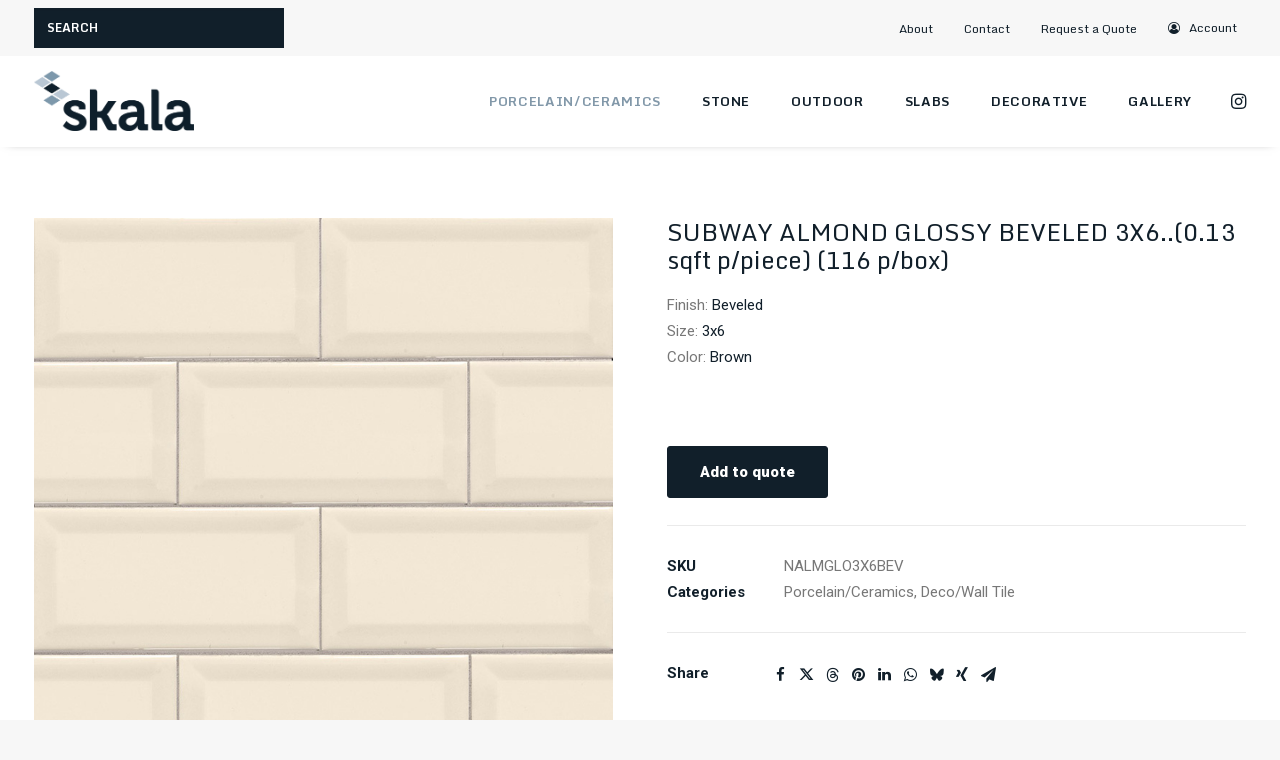

--- FILE ---
content_type: text/html; charset=UTF-8
request_url: https://www.skalatile.com/catalog/product-category/porcelain-ceramics/deco-wall-tile/subway-almond-glossy-beveled-3x6-0-13-sqft-p-piece-116-p-box/
body_size: 17791
content:
<!DOCTYPE html>
<html class="no-touch" lang="en-US" xmlns="http://www.w3.org/1999/xhtml">
<head>
<meta http-equiv="Content-Type" content="text/html; charset=UTF-8">
<meta name="viewport" content="width=device-width, initial-scale=1">
<link rel="profile" href="http://gmpg.org/xfn/11">
<link rel="pingback" href="https://www.skalatile.com/xmlrpc.php">
<meta name='robots' content='index, follow, max-image-preview:large, max-snippet:-1, max-video-preview:-1' />
	<style>img:is([sizes="auto" i], [sizes^="auto," i]) { contain-intrinsic-size: 3000px 1500px }</style>
	
	<!-- This site is optimized with the Yoast SEO Premium plugin v26.5 (Yoast SEO v26.5) - https://yoast.com/wordpress/plugins/seo/ -->
	<title>SUBWAY ALMOND GLOSSY BEVELED 3X6..(0.13 sqft p/piece) (116 p/box) | Skala</title>
<link crossorigin data-rocket-preconnect href="https://fonts.googleapis.com" rel="preconnect">
<link crossorigin data-rocket-preconnect href="https://www.google-analytics.com" rel="preconnect">
<link crossorigin data-rocket-preconnect href="https://www.googletagmanager.com" rel="preconnect">
<link data-rocket-preload as="style" href="https://fonts.googleapis.com/css?family=Roboto%3A100%2C100italic%2C300%2C300italic%2Cregular%2Citalic%2C500%2C500italic%2C700%2C700italic%2C900%2C900italic%7CMonda%3Aregular%2C700&#038;subset=vietnamese%2Cgreek%2Ccyrillic-ext%2Ccyrillic%2Cgreek-ext%2Clatin%2Clatin-ext&#038;display=swap" rel="preload">
<link href="https://fonts.googleapis.com/css?family=Roboto%3A100%2C100italic%2C300%2C300italic%2Cregular%2Citalic%2C500%2C500italic%2C700%2C700italic%2C900%2C900italic%7CMonda%3Aregular%2C700&#038;subset=vietnamese%2Cgreek%2Ccyrillic-ext%2Ccyrillic%2Cgreek-ext%2Clatin%2Clatin-ext&#038;display=swap" media="print" onload="this.media=&#039;all&#039;" rel="stylesheet">
<noscript><link rel="stylesheet" href="https://fonts.googleapis.com/css?family=Roboto%3A100%2C100italic%2C300%2C300italic%2Cregular%2Citalic%2C500%2C500italic%2C700%2C700italic%2C900%2C900italic%7CMonda%3Aregular%2C700&#038;subset=vietnamese%2Cgreek%2Ccyrillic-ext%2Ccyrillic%2Cgreek-ext%2Clatin%2Clatin-ext&#038;display=swap"></noscript><link rel="preload" data-rocket-preload as="image" href="https://www.skalatile.com/wp-content/uploads/2018/11/almond-glossy-beveled-3x6.jpg" fetchpriority="high">
	<link rel="canonical" href="https://www.skalatile.com/catalog/product-category/porcelain-ceramics/deco-wall-tile/subway-almond-glossy-beveled-3x6-0-13-sqft-p-piece-116-p-box/" />
	<meta property="og:locale" content="en_US" />
	<meta property="og:type" content="product" />
	<meta property="og:title" content="SUBWAY ALMOND GLOSSY BEVELED 3X6..(0.13 sqft p/piece) (116 p/box)" />
	<meta property="og:url" content="https://www.skalatile.com/catalog/product-category/porcelain-ceramics/deco-wall-tile/subway-almond-glossy-beveled-3x6-0-13-sqft-p-piece-116-p-box/" />
	<meta property="og:site_name" content="Skala" />
	<meta property="article:modified_time" content="2021-05-04T10:02:56+00:00" />
	<meta property="og:image" content="https://www.skalatile.com/wp-content/uploads/2018/11/almond-glossy-beveled-3x6.jpg" />
	<meta property="og:image:width" content="1600" />
	<meta property="og:image:height" content="1600" />
	<meta property="og:image:type" content="image/jpeg" />
	<meta name="twitter:card" content="summary_large_image" />
	<meta name="twitter:label1" content="Price" />
	<meta name="twitter:data1" content="&#036;1.91" />
	<meta name="twitter:label2" content="Availability" />
	<meta name="twitter:data2" content="In stock" />
	<script type="application/ld+json" class="yoast-schema-graph">{"@context":"https://schema.org","@graph":[{"@type":["WebPage","ItemPage"],"@id":"https://www.skalatile.com/catalog/product-category/porcelain-ceramics/deco-wall-tile/subway-almond-glossy-beveled-3x6-0-13-sqft-p-piece-116-p-box/","url":"https://www.skalatile.com/catalog/product-category/porcelain-ceramics/deco-wall-tile/subway-almond-glossy-beveled-3x6-0-13-sqft-p-piece-116-p-box/","name":"SUBWAY ALMOND GLOSSY BEVELED 3X6..(0.13 sqft p/piece) (116 p/box) | Skala","isPartOf":{"@id":"https://www.skalatile.com/#website"},"primaryImageOfPage":{"@id":"https://www.skalatile.com/catalog/product-category/porcelain-ceramics/deco-wall-tile/subway-almond-glossy-beveled-3x6-0-13-sqft-p-piece-116-p-box/#primaryimage"},"image":{"@id":"https://www.skalatile.com/catalog/product-category/porcelain-ceramics/deco-wall-tile/subway-almond-glossy-beveled-3x6-0-13-sqft-p-piece-116-p-box/#primaryimage"},"thumbnailUrl":"https://www.skalatile.com/wp-content/uploads/2018/11/almond-glossy-beveled-3x6.jpg","breadcrumb":{"@id":"https://www.skalatile.com/catalog/product-category/porcelain-ceramics/deco-wall-tile/subway-almond-glossy-beveled-3x6-0-13-sqft-p-piece-116-p-box/#breadcrumb"},"inLanguage":"en-US","potentialAction":{"@type":"BuyAction","target":"https://www.skalatile.com/catalog/product-category/porcelain-ceramics/deco-wall-tile/subway-almond-glossy-beveled-3x6-0-13-sqft-p-piece-116-p-box/"}},{"@type":"ImageObject","inLanguage":"en-US","@id":"https://www.skalatile.com/catalog/product-category/porcelain-ceramics/deco-wall-tile/subway-almond-glossy-beveled-3x6-0-13-sqft-p-piece-116-p-box/#primaryimage","url":"https://www.skalatile.com/wp-content/uploads/2018/11/almond-glossy-beveled-3x6.jpg","contentUrl":"https://www.skalatile.com/wp-content/uploads/2018/11/almond-glossy-beveled-3x6.jpg","width":1600,"height":1600},{"@type":"BreadcrumbList","@id":"https://www.skalatile.com/catalog/product-category/porcelain-ceramics/deco-wall-tile/subway-almond-glossy-beveled-3x6-0-13-sqft-p-piece-116-p-box/#breadcrumb","itemListElement":[{"@type":"ListItem","position":1,"name":"Home","item":"https://www.skalatile.com/"},{"@type":"ListItem","position":2,"name":"Catalog","item":"https://www.skalatile.com/catalog/"},{"@type":"ListItem","position":3,"name":"SUBWAY ALMOND GLOSSY BEVELED 3X6..(0.13 sqft p/piece) (116 p/box)"}]},{"@type":"WebSite","@id":"https://www.skalatile.com/#website","url":"https://www.skalatile.com/","name":"Skala","description":"Stone &amp; Tile","publisher":{"@id":"https://www.skalatile.com/#organization"},"potentialAction":[{"@type":"SearchAction","target":{"@type":"EntryPoint","urlTemplate":"https://www.skalatile.com/?s={search_term_string}"},"query-input":{"@type":"PropertyValueSpecification","valueRequired":true,"valueName":"search_term_string"}}],"inLanguage":"en-US"},{"@type":"Organization","@id":"https://www.skalatile.com/#organization","name":"Skala Tile","url":"https://www.skalatile.com/","logo":{"@type":"ImageObject","inLanguage":"en-US","@id":"https://www.skalatile.com/#/schema/logo/image/","url":"https://skalatile.com/wp-content/uploads/2018/05/logo.png","contentUrl":"https://skalatile.com/wp-content/uploads/2018/05/logo.png","width":360,"height":135,"caption":"Skala Tile"},"image":{"@id":"https://www.skalatile.com/#/schema/logo/image/"},"sameAs":["https://www.instagram.com/skalatile/"]}]}</script>
	<meta property="product:price:amount" content="1.91" />
	<meta property="product:price:currency" content="USD" />
	<meta property="og:availability" content="instock" />
	<meta property="product:availability" content="instock" />
	<meta property="product:retailer_item_id" content="NALMGLO3X6BEV" />
	<meta property="product:condition" content="new" />
	<!-- / Yoast SEO Premium plugin. -->


<link rel='dns-prefetch' href='//fonts.googleapis.com' />
<link href='https://fonts.gstatic.com' crossorigin rel='preconnect' />
<link rel='stylesheet' id='wp-block-library-css' href='https://www.skalatile.com/wp-includes/css/dist/block-library/style.min.css?ver=6.8.3' type='text/css' media='all' />
<style id='classic-theme-styles-inline-css' type='text/css'>
/*! This file is auto-generated */
.wp-block-button__link{color:#fff;background-color:#32373c;border-radius:9999px;box-shadow:none;text-decoration:none;padding:calc(.667em + 2px) calc(1.333em + 2px);font-size:1.125em}.wp-block-file__button{background:#32373c;color:#fff;text-decoration:none}
</style>
<link rel='stylesheet' id='selectize-css' href='https://www.skalatile.com/wp-content/plugins/woocommerce-product-search/css/selectize/selectize.min.css?ver=6.8.0' type='text/css' media='all' />
<link rel='stylesheet' id='wps-price-slider-css' href='https://www.skalatile.com/wp-content/plugins/woocommerce-product-search/css/price-slider.min.css?ver=6.8.0' type='text/css' media='all' />
<link rel='stylesheet' id='product-search-css' href='https://www.skalatile.com/wp-content/plugins/woocommerce-product-search/css/product-search.min.css?ver=6.8.0' type='text/css' media='all' />
<style id='global-styles-inline-css' type='text/css'>
:root{--wp--preset--aspect-ratio--square: 1;--wp--preset--aspect-ratio--4-3: 4/3;--wp--preset--aspect-ratio--3-4: 3/4;--wp--preset--aspect-ratio--3-2: 3/2;--wp--preset--aspect-ratio--2-3: 2/3;--wp--preset--aspect-ratio--16-9: 16/9;--wp--preset--aspect-ratio--9-16: 9/16;--wp--preset--color--black: #000000;--wp--preset--color--cyan-bluish-gray: #abb8c3;--wp--preset--color--white: #ffffff;--wp--preset--color--pale-pink: #f78da7;--wp--preset--color--vivid-red: #cf2e2e;--wp--preset--color--luminous-vivid-orange: #ff6900;--wp--preset--color--luminous-vivid-amber: #fcb900;--wp--preset--color--light-green-cyan: #7bdcb5;--wp--preset--color--vivid-green-cyan: #00d084;--wp--preset--color--pale-cyan-blue: #8ed1fc;--wp--preset--color--vivid-cyan-blue: #0693e3;--wp--preset--color--vivid-purple: #9b51e0;--wp--preset--gradient--vivid-cyan-blue-to-vivid-purple: linear-gradient(135deg,rgba(6,147,227,1) 0%,rgb(155,81,224) 100%);--wp--preset--gradient--light-green-cyan-to-vivid-green-cyan: linear-gradient(135deg,rgb(122,220,180) 0%,rgb(0,208,130) 100%);--wp--preset--gradient--luminous-vivid-amber-to-luminous-vivid-orange: linear-gradient(135deg,rgba(252,185,0,1) 0%,rgba(255,105,0,1) 100%);--wp--preset--gradient--luminous-vivid-orange-to-vivid-red: linear-gradient(135deg,rgba(255,105,0,1) 0%,rgb(207,46,46) 100%);--wp--preset--gradient--very-light-gray-to-cyan-bluish-gray: linear-gradient(135deg,rgb(238,238,238) 0%,rgb(169,184,195) 100%);--wp--preset--gradient--cool-to-warm-spectrum: linear-gradient(135deg,rgb(74,234,220) 0%,rgb(151,120,209) 20%,rgb(207,42,186) 40%,rgb(238,44,130) 60%,rgb(251,105,98) 80%,rgb(254,248,76) 100%);--wp--preset--gradient--blush-light-purple: linear-gradient(135deg,rgb(255,206,236) 0%,rgb(152,150,240) 100%);--wp--preset--gradient--blush-bordeaux: linear-gradient(135deg,rgb(254,205,165) 0%,rgb(254,45,45) 50%,rgb(107,0,62) 100%);--wp--preset--gradient--luminous-dusk: linear-gradient(135deg,rgb(255,203,112) 0%,rgb(199,81,192) 50%,rgb(65,88,208) 100%);--wp--preset--gradient--pale-ocean: linear-gradient(135deg,rgb(255,245,203) 0%,rgb(182,227,212) 50%,rgb(51,167,181) 100%);--wp--preset--gradient--electric-grass: linear-gradient(135deg,rgb(202,248,128) 0%,rgb(113,206,126) 100%);--wp--preset--gradient--midnight: linear-gradient(135deg,rgb(2,3,129) 0%,rgb(40,116,252) 100%);--wp--preset--font-size--small: 13px;--wp--preset--font-size--medium: 20px;--wp--preset--font-size--large: 36px;--wp--preset--font-size--x-large: 42px;--wp--preset--spacing--20: 0.44rem;--wp--preset--spacing--30: 0.67rem;--wp--preset--spacing--40: 1rem;--wp--preset--spacing--50: 1.5rem;--wp--preset--spacing--60: 2.25rem;--wp--preset--spacing--70: 3.38rem;--wp--preset--spacing--80: 5.06rem;--wp--preset--shadow--natural: 6px 6px 9px rgba(0, 0, 0, 0.2);--wp--preset--shadow--deep: 12px 12px 50px rgba(0, 0, 0, 0.4);--wp--preset--shadow--sharp: 6px 6px 0px rgba(0, 0, 0, 0.2);--wp--preset--shadow--outlined: 6px 6px 0px -3px rgba(255, 255, 255, 1), 6px 6px rgba(0, 0, 0, 1);--wp--preset--shadow--crisp: 6px 6px 0px rgba(0, 0, 0, 1);}:where(.is-layout-flex){gap: 0.5em;}:where(.is-layout-grid){gap: 0.5em;}body .is-layout-flex{display: flex;}.is-layout-flex{flex-wrap: wrap;align-items: center;}.is-layout-flex > :is(*, div){margin: 0;}body .is-layout-grid{display: grid;}.is-layout-grid > :is(*, div){margin: 0;}:where(.wp-block-columns.is-layout-flex){gap: 2em;}:where(.wp-block-columns.is-layout-grid){gap: 2em;}:where(.wp-block-post-template.is-layout-flex){gap: 1.25em;}:where(.wp-block-post-template.is-layout-grid){gap: 1.25em;}.has-black-color{color: var(--wp--preset--color--black) !important;}.has-cyan-bluish-gray-color{color: var(--wp--preset--color--cyan-bluish-gray) !important;}.has-white-color{color: var(--wp--preset--color--white) !important;}.has-pale-pink-color{color: var(--wp--preset--color--pale-pink) !important;}.has-vivid-red-color{color: var(--wp--preset--color--vivid-red) !important;}.has-luminous-vivid-orange-color{color: var(--wp--preset--color--luminous-vivid-orange) !important;}.has-luminous-vivid-amber-color{color: var(--wp--preset--color--luminous-vivid-amber) !important;}.has-light-green-cyan-color{color: var(--wp--preset--color--light-green-cyan) !important;}.has-vivid-green-cyan-color{color: var(--wp--preset--color--vivid-green-cyan) !important;}.has-pale-cyan-blue-color{color: var(--wp--preset--color--pale-cyan-blue) !important;}.has-vivid-cyan-blue-color{color: var(--wp--preset--color--vivid-cyan-blue) !important;}.has-vivid-purple-color{color: var(--wp--preset--color--vivid-purple) !important;}.has-black-background-color{background-color: var(--wp--preset--color--black) !important;}.has-cyan-bluish-gray-background-color{background-color: var(--wp--preset--color--cyan-bluish-gray) !important;}.has-white-background-color{background-color: var(--wp--preset--color--white) !important;}.has-pale-pink-background-color{background-color: var(--wp--preset--color--pale-pink) !important;}.has-vivid-red-background-color{background-color: var(--wp--preset--color--vivid-red) !important;}.has-luminous-vivid-orange-background-color{background-color: var(--wp--preset--color--luminous-vivid-orange) !important;}.has-luminous-vivid-amber-background-color{background-color: var(--wp--preset--color--luminous-vivid-amber) !important;}.has-light-green-cyan-background-color{background-color: var(--wp--preset--color--light-green-cyan) !important;}.has-vivid-green-cyan-background-color{background-color: var(--wp--preset--color--vivid-green-cyan) !important;}.has-pale-cyan-blue-background-color{background-color: var(--wp--preset--color--pale-cyan-blue) !important;}.has-vivid-cyan-blue-background-color{background-color: var(--wp--preset--color--vivid-cyan-blue) !important;}.has-vivid-purple-background-color{background-color: var(--wp--preset--color--vivid-purple) !important;}.has-black-border-color{border-color: var(--wp--preset--color--black) !important;}.has-cyan-bluish-gray-border-color{border-color: var(--wp--preset--color--cyan-bluish-gray) !important;}.has-white-border-color{border-color: var(--wp--preset--color--white) !important;}.has-pale-pink-border-color{border-color: var(--wp--preset--color--pale-pink) !important;}.has-vivid-red-border-color{border-color: var(--wp--preset--color--vivid-red) !important;}.has-luminous-vivid-orange-border-color{border-color: var(--wp--preset--color--luminous-vivid-orange) !important;}.has-luminous-vivid-amber-border-color{border-color: var(--wp--preset--color--luminous-vivid-amber) !important;}.has-light-green-cyan-border-color{border-color: var(--wp--preset--color--light-green-cyan) !important;}.has-vivid-green-cyan-border-color{border-color: var(--wp--preset--color--vivid-green-cyan) !important;}.has-pale-cyan-blue-border-color{border-color: var(--wp--preset--color--pale-cyan-blue) !important;}.has-vivid-cyan-blue-border-color{border-color: var(--wp--preset--color--vivid-cyan-blue) !important;}.has-vivid-purple-border-color{border-color: var(--wp--preset--color--vivid-purple) !important;}.has-vivid-cyan-blue-to-vivid-purple-gradient-background{background: var(--wp--preset--gradient--vivid-cyan-blue-to-vivid-purple) !important;}.has-light-green-cyan-to-vivid-green-cyan-gradient-background{background: var(--wp--preset--gradient--light-green-cyan-to-vivid-green-cyan) !important;}.has-luminous-vivid-amber-to-luminous-vivid-orange-gradient-background{background: var(--wp--preset--gradient--luminous-vivid-amber-to-luminous-vivid-orange) !important;}.has-luminous-vivid-orange-to-vivid-red-gradient-background{background: var(--wp--preset--gradient--luminous-vivid-orange-to-vivid-red) !important;}.has-very-light-gray-to-cyan-bluish-gray-gradient-background{background: var(--wp--preset--gradient--very-light-gray-to-cyan-bluish-gray) !important;}.has-cool-to-warm-spectrum-gradient-background{background: var(--wp--preset--gradient--cool-to-warm-spectrum) !important;}.has-blush-light-purple-gradient-background{background: var(--wp--preset--gradient--blush-light-purple) !important;}.has-blush-bordeaux-gradient-background{background: var(--wp--preset--gradient--blush-bordeaux) !important;}.has-luminous-dusk-gradient-background{background: var(--wp--preset--gradient--luminous-dusk) !important;}.has-pale-ocean-gradient-background{background: var(--wp--preset--gradient--pale-ocean) !important;}.has-electric-grass-gradient-background{background: var(--wp--preset--gradient--electric-grass) !important;}.has-midnight-gradient-background{background: var(--wp--preset--gradient--midnight) !important;}.has-small-font-size{font-size: var(--wp--preset--font-size--small) !important;}.has-medium-font-size{font-size: var(--wp--preset--font-size--medium) !important;}.has-large-font-size{font-size: var(--wp--preset--font-size--large) !important;}.has-x-large-font-size{font-size: var(--wp--preset--font-size--x-large) !important;}
:where(.wp-block-post-template.is-layout-flex){gap: 1.25em;}:where(.wp-block-post-template.is-layout-grid){gap: 1.25em;}
:where(.wp-block-columns.is-layout-flex){gap: 2em;}:where(.wp-block-columns.is-layout-grid){gap: 2em;}
:root :where(.wp-block-pullquote){font-size: 1.5em;line-height: 1.6;}
</style>

<style id='woocommerce-inline-inline-css' type='text/css'>
.woocommerce form .form-row .required { visibility: visible; }
</style>
<link rel='stylesheet' id='brands-styles-css' href='https://www.skalatile.com/wp-content/plugins/woocommerce/assets/css/brands.css?ver=10.1.2' type='text/css' media='all' />
<link rel='stylesheet' id='uncode-style-css' href='https://www.skalatile.com/wp-content/themes/uncode/library/css/style.css' type='text/css' media='all' />
<style id='uncode-style-inline-css' type='text/css'>

@media (max-width: 959px) { .navbar-brand > * { height: 36px !important;}}
@media (min-width: 960px) { .limit-width { max-width: 1200px; margin: auto;}}
.menu-primary ul.menu-smart > li > a, .menu-primary ul.menu-smart li.dropdown > a, .menu-primary ul.menu-smart li.mega-menu > a, .vmenu-container ul.menu-smart > li > a, .vmenu-container ul.menu-smart li.dropdown > a { text-transform: uppercase; }
.menu-primary ul.menu-smart ul a, .vmenu-container ul.menu-smart ul a { text-transform: uppercase; }
#changer-back-color { transition: background-color 1000ms cubic-bezier(0.25, 1, 0.5, 1) !important; } #changer-back-color > div { transition: opacity 1000ms cubic-bezier(0.25, 1, 0.5, 1) !important; } body.bg-changer-init.disable-hover .main-wrapper .style-light,  body.bg-changer-init.disable-hover .main-wrapper .style-light h1,  body.bg-changer-init.disable-hover .main-wrapper .style-light h2, body.bg-changer-init.disable-hover .main-wrapper .style-light h3, body.bg-changer-init.disable-hover .main-wrapper .style-light h4, body.bg-changer-init.disable-hover .main-wrapper .style-light h5, body.bg-changer-init.disable-hover .main-wrapper .style-light h6, body.bg-changer-init.disable-hover .main-wrapper .style-light a, body.bg-changer-init.disable-hover .main-wrapper .style-dark, body.bg-changer-init.disable-hover .main-wrapper .style-dark h1, body.bg-changer-init.disable-hover .main-wrapper .style-dark h2, body.bg-changer-init.disable-hover .main-wrapper .style-dark h3, body.bg-changer-init.disable-hover .main-wrapper .style-dark h4, body.bg-changer-init.disable-hover .main-wrapper .style-dark h5, body.bg-changer-init.disable-hover .main-wrapper .style-dark h6, body.bg-changer-init.disable-hover .main-wrapper .style-dark a { transition: color 1000ms cubic-bezier(0.25, 1, 0.5, 1) !important; }
</style>
<link rel='stylesheet' id='uncode-custom-style-css' href='https://www.skalatile.com/wp-content/themes/uncode/library/css/style-custom.css?ver=2.9.4.5' type='text/css' media='all' />
<link rel='stylesheet' id='child-style-css' href='https://www.skalatile.com/wp-content/themes/uncode-child/style.css' type='text/css' media='all' />
<link rel='stylesheet' id='uncode-woocommerce-css' href='https://www.skalatile.com/wp-content/themes/uncode/library/css/woocommerce.css?ver=2.9.4.5' type='text/css' media='all' />
<link rel='stylesheet' id='uncode-icons-css' href='https://www.skalatile.com/wp-content/themes/uncode/library/css/uncode-icons.css?ver=2.9.4.5' type='text/css' media='all' />
<link rel='stylesheet' id='yith_ywraq_frontend-css' href='https://www.skalatile.com/wp-content/plugins/yith-woocommerce-request-a-quote-premium/assets/css/ywraq-frontend.css?ver=4.25.1' type='text/css' media='all' />
<style id='yith_ywraq_frontend-inline-css' type='text/css'>
:root {
		--ywraq_layout_button_bg_color: #111f2a;
		--ywraq_layout_button_bg_color_hover: #ffffff;
		--ywraq_layout_button_border_color: #111f2a;
		--ywraq_layout_button_border_color_hover: #ffffff;
		--ywraq_layout_button_color: #fff;
		--ywraq_layout_button_color_hover: #111f2a;
		
		--ywraq_checkout_button_bg_color: #0066b4;
		--ywraq_checkout_button_bg_color_hover: #044a80;
		--ywraq_checkout_button_border_color: #0066b4;
		--ywraq_checkout_button_border_color_hover: #044a80;
		--ywraq_checkout_button_color: #ffffff;
		--ywraq_checkout_button_color_hover: #ffffff;
		
		--ywraq_accept_button_bg_color: #0066b4;
		--ywraq_accept_button_bg_color_hover: #044a80;
		--ywraq_accept_button_border_color: #0066b4;
		--ywraq_accept_button_border_color_hover: #044a80;
		--ywraq_accept_button_color: #ffffff;
		--ywraq_accept_button_color_hover: #ffffff;
		
		--ywraq_reject_button_bg_color: transparent;
		--ywraq_reject_button_bg_color_hover: #CC2B2B;
		--ywraq_reject_button_border_color: #CC2B2B;
		--ywraq_reject_button_border_color_hover: #CC2B2B;
		--ywraq_reject_button_color: #CC2B2B;
		--ywraq_reject_button_color_hover: #ffffff;
		}		

</style>
<link rel='stylesheet' id='prdctfltr-css' href='https://www.skalatile.com/wp-content/plugins/prdctfltr/includes/css/styles.css?ver=8.2.1' type='text/css' media='all' />
<script type="text/javascript" src="https://www.skalatile.com/wp-includes/js/jquery/jquery.min.js?ver=3.7.1" id="jquery-core-js"></script>
<script type="text/javascript" src="https://www.skalatile.com/wp-includes/js/jquery/jquery-migrate.min.js?ver=3.4.1" id="jquery-migrate-js"></script>
<script type="text/javascript" src="https://www.skalatile.com/wp-content/plugins/woocommerce/assets/js/jquery-blockui/jquery.blockUI.min.js?ver=2.7.0-wc.10.1.2" id="jquery-blockui-js" data-wp-strategy="defer"></script>
<script type="text/javascript" id="wc-add-to-cart-js-extra">
/* <![CDATA[ */
var wc_add_to_cart_params = {"ajax_url":"\/wp-admin\/admin-ajax.php","wc_ajax_url":"\/?wc-ajax=%%endpoint%%","i18n_view_cart":"View cart","cart_url":"https:\/\/www.skalatile.com\/?page_id=13","is_cart":"","cart_redirect_after_add":"no"};
/* ]]> */
</script>
<script type="text/javascript" src="https://www.skalatile.com/wp-content/plugins/woocommerce/assets/js/frontend/add-to-cart.min.js?ver=10.1.2" id="wc-add-to-cart-js" data-wp-strategy="defer"></script>
<script type="text/javascript" src="https://www.skalatile.com/wp-content/plugins/woocommerce/assets/js/zoom/jquery.zoom.min.js?ver=1.7.21-wc.10.1.2" id="zoom-js" defer="defer" data-wp-strategy="defer"></script>
<script type="text/javascript" src="https://www.skalatile.com/wp-content/plugins/woocommerce/assets/js/flexslider/jquery.flexslider.min.js?ver=2.7.2-wc.10.1.2" id="flexslider-js" defer="defer" data-wp-strategy="defer"></script>
<script type="text/javascript" id="wc-single-product-js-extra">
/* <![CDATA[ */
var wc_single_product_params = {"i18n_required_rating_text":"Please select a rating","i18n_rating_options":["1 of 5 stars","2 of 5 stars","3 of 5 stars","4 of 5 stars","5 of 5 stars"],"i18n_product_gallery_trigger_text":"View full-screen image gallery","review_rating_required":"yes","flexslider":{"rtl":false,"animation":"slide","smoothHeight":true,"directionNav":false,"controlNav":"thumbnails","slideshow":false,"animationSpeed":500,"animationLoop":false,"allowOneSlide":false},"zoom_enabled":"1","zoom_options":[],"photoswipe_enabled":"","photoswipe_options":{"shareEl":false,"closeOnScroll":false,"history":false,"hideAnimationDuration":0,"showAnimationDuration":0},"flexslider_enabled":""};
/* ]]> */
</script>
<script type="text/javascript" src="https://www.skalatile.com/wp-content/plugins/woocommerce/assets/js/frontend/single-product.min.js?ver=10.1.2" id="wc-single-product-js" defer="defer" data-wp-strategy="defer"></script>
<script type="text/javascript" src="https://www.skalatile.com/wp-content/plugins/woocommerce/assets/js/js-cookie/js.cookie.min.js?ver=2.1.4-wc.10.1.2" id="js-cookie-js" data-wp-strategy="defer"></script>
<script type="text/javascript" id="woocommerce-js-extra">
/* <![CDATA[ */
var woocommerce_params = {"ajax_url":"\/wp-admin\/admin-ajax.php","wc_ajax_url":"\/?wc-ajax=%%endpoint%%","i18n_password_show":"Show password","i18n_password_hide":"Hide password"};
/* ]]> */
</script>
<script type="text/javascript" src="https://www.skalatile.com/wp-content/plugins/woocommerce/assets/js/frontend/woocommerce.min.js?ver=10.1.2" id="woocommerce-js" defer="defer" data-wp-strategy="defer"></script>
<script type="text/javascript" src="https://www.skalatile.com/wp-content/plugins/uncode-js_composer/assets/js/vendors/woocommerce-add-to-cart.js?ver=8.5" id="vc_woocommerce-add-to-cart-js-js"></script>
<script type="text/javascript" src="/wp-content/themes/uncode/library/js/ai-uncode.min.js" data-limit-density='true' data-use-orientation-width='true' id="uncodeAI" data-async='true' data-home="/" data-path="/" data-breakpoints-images="258,516,720,1032,1440,2064,2880" id="ai-uncode-js"></script>
<script type="text/javascript" id="uncode-init-js-extra">
/* <![CDATA[ */
var SiteParameters = {"days":"days","hours":"hours","minutes":"minutes","seconds":"seconds","constant_scroll":"on","scroll_speed":"2","parallax_factor":"0.25","loading":"Loading\u2026","slide_name":"slide","slide_footer":"footer","ajax_url":"https:\/\/www.skalatile.com\/wp-admin\/admin-ajax.php","nonce_adaptive_images":"d291bd12fa","nonce_srcset_async":"60f7297603","enable_debug":"","block_mobile_videos":"","is_frontend_editor":"","main_width":["1200","px"],"mobile_parallax_allowed":"","listen_for_screen_update":"1","wireframes_plugin_active":"","sticky_elements":"off","resize_quality":"90","register_metadata":"","bg_changer_time":"1000","update_wc_fragments":"1","optimize_shortpixel_image":"","menu_mobile_offcanvas_gap":"45","custom_cursor_selector":"[href], .trigger-overlay, .owl-next, .owl-prev, .owl-dot, input[type=\"submit\"], input[type=\"checkbox\"], button[type=\"submit\"], a[class^=\"ilightbox\"], .ilightbox-thumbnail, .ilightbox-prev, .ilightbox-next, .overlay-close, .unmodal-close, .qty-inset > span, .share-button li, .uncode-post-titles .tmb.tmb-click-area, .btn-link, .tmb-click-row .t-inside, .lg-outer button, .lg-thumb img, a[data-lbox], .uncode-close-offcanvas-overlay, .uncode-nav-next, .uncode-nav-prev, .uncode-nav-index","mobile_parallax_animation":"","lbox_enhanced":"","native_media_player":"","vimeoPlayerParams":"?autoplay=0","ajax_filter_key_search":"key","ajax_filter_key_unfilter":"unfilter","index_pagination_disable_scroll":"","index_pagination_scroll_to":"","uncode_wc_popup_cart_qty":"","disable_hover_hack":"","uncode_nocookie":"","menuHideOnClick":"1","smoothScroll":"","smoothScrollDisableHover":"","smoothScrollQuery":"960","uncode_force_onepage_dots":"","uncode_smooth_scroll_safe":"","uncode_lb_add_galleries":", .gallery","uncode_lb_add_items":", .gallery .gallery-item a","uncode_prev_label":"Previous","uncode_next_label":"Next","uncode_slide_label":"Slide","uncode_share_label":"Share on %","uncode_has_ligatures":"","uncode_is_accessible":"","uncode_carousel_itemSelector":"*:not(.hidden)","uncode_adaptive":"1","ai_breakpoints":"258,516,720,1032,1440,2064,2880","uncode_adaptive_async":"1","uncode_limit_width":"1200px"};
/* ]]> */
</script>
<script type="text/javascript" src="https://www.skalatile.com/wp-content/themes/uncode/library/js/init.min.js?ver=2.9.4.5" id="uncode-init-js"></script>
<script></script><link rel="https://api.w.org/" href="https://www.skalatile.com/wp-json/" /><link rel="alternate" title="JSON" type="application/json" href="https://www.skalatile.com/wp-json/wp/v2/product/2541" /><link rel='shortlink' href='https://www.skalatile.com/?p=2541' />
<link rel="alternate" title="oEmbed (JSON)" type="application/json+oembed" href="https://www.skalatile.com/wp-json/oembed/1.0/embed?url=https%3A%2F%2Fwww.skalatile.com%2Fcatalog%2Fproduct-category%2Fporcelain-ceramics%2Fdeco-wall-tile%2Fsubway-almond-glossy-beveled-3x6-0-13-sqft-p-piece-116-p-box%2F" />
<link rel="alternate" title="oEmbed (XML)" type="text/xml+oembed" href="https://www.skalatile.com/wp-json/oembed/1.0/embed?url=https%3A%2F%2Fwww.skalatile.com%2Fcatalog%2Fproduct-category%2Fporcelain-ceramics%2Fdeco-wall-tile%2Fsubway-almond-glossy-beveled-3x6-0-13-sqft-p-piece-116-p-box%2F&#038;format=xml" />
	<noscript><style>.woocommerce-product-gallery{ opacity: 1 !important; }</style></noscript>
	<link rel="icon" href="https://www.skalatile.com/wp-content/uploads/2018/05/favicon-64x64.png" sizes="32x32" />
<link rel="icon" href="https://www.skalatile.com/wp-content/uploads/2018/05/favicon.png" sizes="192x192" />
<link rel="apple-touch-icon" href="https://www.skalatile.com/wp-content/uploads/2018/05/favicon.png" />
<meta name="msapplication-TileImage" content="https://www.skalatile.com/wp-content/uploads/2018/05/favicon.png" />
<meta name="generator" content="XforWooCommerce.com - Product Filter for WooCommerce"/><noscript><style> .wpb_animate_when_almost_visible { opacity: 1; }</style></noscript><meta name="generator" content="WP Rocket 3.19.4" data-wpr-features="wpr_preconnect_external_domains wpr_oci wpr_desktop" /></head>
<body class="wp-singular product-template-default single single-product postid-2541 wp-theme-uncode wp-child-theme-uncode-child  style-color-lxmt-bg theme-uncode woocommerce woocommerce-page woocommerce-no-js hormenu-position-left megamenu-full-submenu hmenu hmenu-position-right header-full-width main-center-align menu-mobile-transparent menu-sticky-mobile menu-mobile-default wc-zoom-enabled mobile-parallax-not-allowed ilb-no-bounce adaptive-images-async qw-body-scroll-disabled no-qty-fx uncode-sidecart-mobile-disabled no-product-upsells wpb-js-composer js-comp-ver-8.5 vc_responsive" data-border="0">

			<div  id="vh_layout_help"></div><div  class="body-borders" data-border="0"><div  class="top-border body-border-shadow"></div><div  class="right-border body-border-shadow"></div><div  class="bottom-border body-border-shadow"></div><div  class="left-border body-border-shadow"></div><div  class="top-border style-light-bg"></div><div  class="right-border style-light-bg"></div><div  class="bottom-border style-light-bg"></div><div  class="left-border style-light-bg"></div></div>	<div  class="box-wrapper">
		<div  class="box-container">
		<script type="text/javascript" id="initBox">UNCODE.initBox();</script>
		<div  class="menu-wrapper menu-shrink menu-sticky menu-sticky-mobile">
													<div class="top-menu navbar menu-secondary menu-light submenu-light style-color-xsdn-bg top-menu-padding mobile-hidden tablet-hidden single-h-padding">
																		<div class="row-menu">
																			<div class="row-menu-inner"><div class="col-lg-0 middle">
																					<div class="menu-bloginfo">
																						<div class="menu-bloginfo-inner style-light">
																							<div id="product-search-1" class="product-search floating"><div class="product-search-form"><form id="product-search-form-1" class="product-search-form " action="https://www.skalatile.com/" method="get"><label class="screen-reader-text" for="product-search-field-1">Search</label><input id="product-search-field-1" name="s" type="text" class="product-search-field" placeholder="Search" autocomplete="off"/><input type="hidden" name="post_type" value="product"/><input type="hidden" name="title" value="1"/><input type="hidden" name="excerpt" value="1"/><input type="hidden" name="content" value="1"/><input type="hidden" name="categories" value="1"/><input type="hidden" name="attributes" value="1"/><input type="hidden" name="tags" value="1"/><input type="hidden" name="sku" value="1"/><input type="hidden" name="ixwps" value="1"/><span title="Clear" aria-label="Clear" class="product-search-field-clear" style="display:none"></span><noscript><button type="submit">Search</button></noscript></form></div><div id="product-search-results-1" class="product-search-results"><div id="product-search-results-content-1" class="product-search-results-content" style=""></div></div></div>
																						</div>
																					</div>
																				</div>
																				<div class="col-lg-12 menu-horizontal">
																					<div class="navbar-topmenu navbar-nav-last"><ul id="menu-secondary-logged-out" class="menu-smart menu-mini sm" role="menu"><li role="menuitem"  id="menu-item-337" class="menu-item menu-item-type-post_type menu-item-object-page menu-item-337 menu-item-link"><a href="https://www.skalatile.com/about/">About<i class="fa fa-angle-right fa-dropdown"></i></a></li>
<li role="menuitem"  id="menu-item-338" class="menu-item menu-item-type-post_type menu-item-object-page menu-item-338 menu-item-link"><a href="https://www.skalatile.com/contact-us/">Contact<i class="fa fa-angle-right fa-dropdown"></i></a></li>
<li role="menuitem"  id="menu-item-4026" class="menu-item menu-item-type-post_type menu-item-object-page menu-item-4026 menu-item-link"><a href="https://www.skalatile.com/request-quote/">Request a Quote<i class="fa fa-angle-right fa-dropdown"></i></a></li>
<li role="menuitem"  id="menu-item-4054" class="menu-item menu-item-type-custom menu-item-object-custom menu-item-has-children menu-item-4054 dropdown menu-item-link"><a title="Account" href="#" data-toggle="dropdown" class="dropdown-toggle" role="button"><i class="menu-icon fa fa-user-circle-o"></i><span class="skala-acc">Account</span><i class="fa fa-angle-down fa-dropdown"></i></a>
<ul role="menu" class="drop-menu">
	<li role="menuitem"  id="menu-item-4293" class="menu-item menu-item-type-post_type menu-item-object-page menu-item-4293"><a href="https://www.skalatile.com/apply-for-an-account/">Apply for an Account<i class="fa fa-angle-right fa-dropdown"></i></a></li>
	<li role="menuitem"  id="menu-item-7424" class="menu-item menu-item-type-custom menu-item-object-custom menu-item-7424"><a href="https://www.skalatile.com/my-account/">Log In<i class="fa fa-angle-right fa-dropdown"></i></a></li>
</ul>
</li>
</ul></div>
																				</div></div>
																		</div>
																	</div>
													<header id="masthead" class="navbar menu-primary menu-light submenu-dark menu-transparent menu-add-padding style-light-original single-h-padding menu-absolute menu-animated menu-with-logo">
														<div class="menu-container style-color-xsdn-bg menu-borders menu-shadows" role="navigation">
															<div class="row-menu">
																<div class="row-menu-inner">
																	<div id="logo-container-mobile" class="col-lg-0 logo-container middle">
																		<div id="main-logo" class="navbar-header style-light">
																			<a href="https://www.skalatile.com/" class="navbar-brand" data-minheight="36" aria-label="Skala"><div class="logo-image main-logo  logo-light" data-maxheight="60" style="height: 60px;"><img decoding="async" src="https://www.skalatile.com/wp-content/uploads/2018/05/logo.png" alt="logo" width="360" height="135" class="img-responsive" /></div><div class="logo-image main-logo  logo-dark" data-maxheight="60" style="height: 60px;display:none;"><img decoding="async" src="https://www.skalatile.com/wp-content/uploads/2018/05/logo_white.png" alt="logo" width="360" height="135" class="img-responsive" /></div></a>
																		</div>
																		<div class="mmb-container"><div class="mobile-additional-icons"></div><div class="mobile-menu-button mobile-menu-button-light lines-button" aria-label="Toggle menu" role="button" tabindex="0"><span class="lines"><span></span></span></div></div>
																	</div>
																	<div class="col-lg-12 main-menu-container middle">
																		<div class="menu-horizontal ">
																			<div class="menu-horizontal-inner">
																				<div class="nav navbar-nav navbar-main navbar-nav-first"><ul id="menu-mainmenu" class="menu-primary-inner menu-smart sm" role="menu"><li role="menuitem"  id="menu-item-4060" class="skala-mobile-search menu-item menu-item-type-gs_sim menu-item-object-gs_sim menu-item-4060 menu-item-link"><div id="product-search-0" class="product-search floating"><div class="product-search-form"><form id="product-search-form-0" class="product-search-form " action="https://www.skalatile.com/" method="get"><label class="screen-reader-text" for="product-search-field-0">Search</label><input id="product-search-field-0" name="s" type="text" class="product-search-field" placeholder="Search" autocomplete="off"/><input type="hidden" name="post_type" value="product"/><input type="hidden" name="title" value="1"/><input type="hidden" name="excerpt" value="1"/><input type="hidden" name="content" value="1"/><input type="hidden" name="categories" value="1"/><input type="hidden" name="attributes" value="1"/><input type="hidden" name="tags" value="1"/><input type="hidden" name="sku" value="1"/><input type="hidden" name="ixwps" value="1"/><span title="Clear" aria-label="Clear" class="product-search-field-clear" style="display:none"></span><noscript><button type="submit">?</button></noscript></form></div><div id="product-search-results-0" class="product-search-results"><div id="product-search-results-content-0" class="product-search-results-content" style=""></div></div></div></li>
<li role="menuitem"  id="menu-item-208" class="menu-item menu-item-type-taxonomy menu-item-object-product_cat current-product-ancestor current-menu-parent current-product-parent menu-item-has-children menu-item-208 dropdown menu-item-link"><a href="https://www.skalatile.com/product-category/porcelain-ceramics/" data-toggle="dropdown" class="dropdown-toggle" data-type="title">Porcelain/Ceramics<i class="fa fa-angle-down fa-dropdown"></i></a>
<ul role="menu" class="drop-menu">
	<li role="menuitem"  id="menu-item-209" class="menu-item menu-item-type-taxonomy menu-item-object-product_cat menu-item-209"><a href="https://www.skalatile.com/product-category/porcelain-ceramics/wood-look/">Wood Look<i class="fa fa-angle-right fa-dropdown"></i></a></li>
	<li role="menuitem"  id="menu-item-210" class="menu-item menu-item-type-taxonomy menu-item-object-product_cat menu-item-210"><a href="https://www.skalatile.com/product-category/porcelain-ceramics/marble-look/">Marble Look<i class="fa fa-angle-right fa-dropdown"></i></a></li>
	<li role="menuitem"  id="menu-item-211" class="menu-item menu-item-type-taxonomy menu-item-object-product_cat menu-item-211"><a href="https://www.skalatile.com/product-category/porcelain-ceramics/travertine-look/">Travertine Look<i class="fa fa-angle-right fa-dropdown"></i></a></li>
	<li role="menuitem"  id="menu-item-212" class="menu-item menu-item-type-taxonomy menu-item-object-product_cat menu-item-212"><a href="https://www.skalatile.com/product-category/porcelain-ceramics/limestone-look/">Limestone Look<i class="fa fa-angle-right fa-dropdown"></i></a></li>
	<li role="menuitem"  id="menu-item-213" class="menu-item menu-item-type-taxonomy menu-item-object-product_cat menu-item-213"><a href="https://www.skalatile.com/product-category/porcelain-ceramics/concrete-look/">Concrete Look<i class="fa fa-angle-right fa-dropdown"></i></a></li>
	<li role="menuitem"  id="menu-item-214" class="menu-item menu-item-type-taxonomy menu-item-object-product_cat menu-item-214"><a href="https://www.skalatile.com/product-category/porcelain-ceramics/slate-look/">Slate Look<i class="fa fa-angle-right fa-dropdown"></i></a></li>
	<li role="menuitem"  id="menu-item-215" class="menu-item menu-item-type-taxonomy menu-item-object-product_cat menu-item-215"><a href="https://www.skalatile.com/product-category/porcelain-ceramics/linen-fabric-look/">Linen/Fabric Look<i class="fa fa-angle-right fa-dropdown"></i></a></li>
	<li role="menuitem"  id="menu-item-216" class="menu-item menu-item-type-taxonomy menu-item-object-product_cat current-product-ancestor current-menu-parent current-product-parent menu-item-216"><a href="https://www.skalatile.com/product-category/porcelain-ceramics/deco-wall-tile/">Deco/Wall Tile<i class="fa fa-angle-right fa-dropdown"></i></a></li>
	<li role="menuitem"  id="menu-item-3461" class="menu-item menu-item-type-taxonomy menu-item-object-product_cat menu-item-3461"><a href="https://www.skalatile.com/product-category/porcelain-ceramics/wall-deco/">Wall Deco<i class="fa fa-angle-right fa-dropdown"></i></a></li>
</ul>
</li>
<li role="menuitem"  id="menu-item-217" class="menu-item menu-item-type-taxonomy menu-item-object-product_cat menu-item-has-children menu-item-217 dropdown menu-item-link"><a href="https://www.skalatile.com/product-category/stone/" data-toggle="dropdown" class="dropdown-toggle" data-type="title">Stone<i class="fa fa-angle-down fa-dropdown"></i></a>
<ul role="menu" class="drop-menu">
	<li role="menuitem"  id="menu-item-218" class="menu-item menu-item-type-taxonomy menu-item-object-product_cat menu-item-218"><a href="https://www.skalatile.com/product-category/stone/marble/">Marble<i class="fa fa-angle-right fa-dropdown"></i></a></li>
	<li role="menuitem"  id="menu-item-219" class="menu-item menu-item-type-taxonomy menu-item-object-product_cat menu-item-219"><a href="https://www.skalatile.com/product-category/stone/travertine/">Travertine<i class="fa fa-angle-right fa-dropdown"></i></a></li>
	<li role="menuitem"  id="menu-item-220" class="menu-item menu-item-type-taxonomy menu-item-object-product_cat menu-item-220"><a href="https://www.skalatile.com/product-category/stone/limestone/">Limestone<i class="fa fa-angle-right fa-dropdown"></i></a></li>
	<li role="menuitem"  id="menu-item-222" class="menu-item menu-item-type-taxonomy menu-item-object-product_cat menu-item-222"><a href="https://www.skalatile.com/product-category/stone/slate/">Slate<i class="fa fa-angle-right fa-dropdown"></i></a></li>
	<li role="menuitem"  id="menu-item-3562" class="menu-item menu-item-type-taxonomy menu-item-object-product_cat menu-item-3562"><a href="https://www.skalatile.com/product-category/stone/paver/">Paver<i class="fa fa-angle-right fa-dropdown"></i></a></li>
	<li role="menuitem"  id="menu-item-3563" class="menu-item menu-item-type-taxonomy menu-item-object-product_cat menu-item-3563"><a href="https://www.skalatile.com/product-category/stone/mosaic/">Mosaic<i class="fa fa-angle-right fa-dropdown"></i></a></li>
</ul>
</li>
<li role="menuitem"  id="menu-item-223" class="menu-item menu-item-type-taxonomy menu-item-object-product_cat menu-item-has-children menu-item-223 dropdown menu-item-link"><a href="https://www.skalatile.com/product-category/outdoor/" data-toggle="dropdown" class="dropdown-toggle" data-type="title">Outdoor<i class="fa fa-angle-down fa-dropdown"></i></a>
<ul role="menu" class="drop-menu">
	<li role="menuitem"  id="menu-item-224" class="menu-item menu-item-type-taxonomy menu-item-object-product_cat menu-item-224"><a href="https://www.skalatile.com/product-category/outdoor/stone-outdoor/">Stone<i class="fa fa-angle-right fa-dropdown"></i></a></li>
	<li role="menuitem"  id="menu-item-225" class="menu-item menu-item-type-taxonomy menu-item-object-product_cat menu-item-225"><a href="https://www.skalatile.com/product-category/outdoor/porcelain-outdoor/">Porcelain<i class="fa fa-angle-right fa-dropdown"></i></a></li>
	<li role="menuitem"  id="menu-item-226" class="menu-item menu-item-type-taxonomy menu-item-object-product_cat menu-item-226"><a href="https://www.skalatile.com/product-category/outdoor/ledgers-outdoor/">Ledgers<i class="fa fa-angle-right fa-dropdown"></i></a></li>
	<li role="menuitem"  id="menu-item-227" class="menu-item menu-item-type-taxonomy menu-item-object-product_cat menu-item-227"><a href="https://www.skalatile.com/product-category/outdoor/pool-copings/">Pool Copings<i class="fa fa-angle-right fa-dropdown"></i></a></li>
	<li role="menuitem"  id="menu-item-228" class="menu-item menu-item-type-taxonomy menu-item-object-product_cat menu-item-228"><a href="https://www.skalatile.com/product-category/outdoor/pool-tiles/">Pool Tiles<i class="fa fa-angle-right fa-dropdown"></i></a></li>
</ul>
</li>
<li role="menuitem"  id="menu-item-229" class="menu-item menu-item-type-taxonomy menu-item-object-product_cat menu-item-has-children menu-item-229 dropdown menu-item-link"><a href="https://www.skalatile.com/product-category/slabs/" data-toggle="dropdown" class="dropdown-toggle" data-type="title">Slabs<i class="fa fa-angle-down fa-dropdown"></i></a>
<ul role="menu" class="drop-menu">
	<li role="menuitem"  id="menu-item-230" class="menu-item menu-item-type-taxonomy menu-item-object-product_cat menu-item-230"><a href="https://www.skalatile.com/product-category/slabs/marble-slabs/">Marble<i class="fa fa-angle-right fa-dropdown"></i></a></li>
	<li role="menuitem"  id="menu-item-231" class="menu-item menu-item-type-taxonomy menu-item-object-product_cat menu-item-231"><a href="https://www.skalatile.com/product-category/slabs/quartz/">Quartz<i class="fa fa-angle-right fa-dropdown"></i></a></li>
	<li role="menuitem"  id="menu-item-232" class="menu-item menu-item-type-taxonomy menu-item-object-product_cat menu-item-232"><a href="https://www.skalatile.com/product-category/slabs/porcelain/">Porcelain<i class="fa fa-angle-right fa-dropdown"></i></a></li>
	<li role="menuitem"  id="menu-item-233" class="menu-item menu-item-type-taxonomy menu-item-object-product_cat menu-item-233"><a href="https://www.skalatile.com/product-category/slabs/limestone-slabs/">Limestone<i class="fa fa-angle-right fa-dropdown"></i></a></li>
	<li role="menuitem"  id="menu-item-234" class="menu-item menu-item-type-taxonomy menu-item-object-product_cat menu-item-234"><a href="https://www.skalatile.com/product-category/slabs/quartzite/">Quartzite<i class="fa fa-angle-right fa-dropdown"></i></a></li>
	<li role="menuitem"  id="menu-item-235" class="menu-item menu-item-type-taxonomy menu-item-object-product_cat menu-item-235"><a href="https://www.skalatile.com/product-category/slabs/granite-slabs/">Granite<i class="fa fa-angle-right fa-dropdown"></i></a></li>
</ul>
</li>
<li role="menuitem"  id="menu-item-236" class="menu-item menu-item-type-taxonomy menu-item-object-product_cat menu-item-has-children menu-item-236 dropdown menu-item-link"><a href="https://www.skalatile.com/product-category/decorative/" data-toggle="dropdown" class="dropdown-toggle" data-type="title">Decorative<i class="fa fa-angle-down fa-dropdown"></i></a>
<ul role="menu" class="drop-menu">
	<li role="menuitem"  id="menu-item-237" class="menu-item menu-item-type-taxonomy menu-item-object-product_cat menu-item-237"><a href="https://www.skalatile.com/product-category/decorative/glass/">Glass<i class="fa fa-angle-right fa-dropdown"></i></a></li>
	<li role="menuitem"  id="menu-item-238" class="menu-item menu-item-type-taxonomy menu-item-object-product_cat menu-item-238"><a href="https://www.skalatile.com/product-category/decorative/cement/">Cement<i class="fa fa-angle-right fa-dropdown"></i></a></li>
	<li role="menuitem"  id="menu-item-239" class="menu-item menu-item-type-taxonomy menu-item-object-product_cat menu-item-239"><a href="https://www.skalatile.com/product-category/decorative/porcelain-decorative/">Porcelain<i class="fa fa-angle-right fa-dropdown"></i></a></li>
	<li role="menuitem"  id="menu-item-240" class="menu-item menu-item-type-taxonomy menu-item-object-product_cat menu-item-240"><a href="https://www.skalatile.com/product-category/decorative/glass-stone-blends/">Glass &#038; Stone Blends<i class="fa fa-angle-right fa-dropdown"></i></a></li>
	<li role="menuitem"  id="menu-item-241" class="menu-item menu-item-type-taxonomy menu-item-object-product_cat menu-item-241"><a href="https://www.skalatile.com/product-category/decorative/pebbles/">Pebbles<i class="fa fa-angle-right fa-dropdown"></i></a></li>
	<li role="menuitem"  id="menu-item-242" class="menu-item menu-item-type-taxonomy menu-item-object-product_cat menu-item-242"><a href="https://www.skalatile.com/product-category/decorative/resin/">Resin<i class="fa fa-angle-right fa-dropdown"></i></a></li>
	<li role="menuitem"  id="menu-item-243" class="menu-item menu-item-type-taxonomy menu-item-object-product_cat menu-item-243"><a href="https://www.skalatile.com/product-category/decorative/metal/">Metal<i class="fa fa-angle-right fa-dropdown"></i></a></li>
	<li role="menuitem"  id="menu-item-244" class="menu-item menu-item-type-taxonomy menu-item-object-product_cat menu-item-244"><a href="https://www.skalatile.com/product-category/decorative/stone-decorative/">Stone<i class="fa fa-angle-right fa-dropdown"></i></a></li>
</ul>
</li>
<li role="menuitem"  id="menu-item-4359" class="menu-item menu-item-type-post_type menu-item-object-page menu-item-4359 menu-item-link"><a href="https://www.skalatile.com/gallery/">Gallery<i class="fa fa-angle-right fa-dropdown"></i></a></li>
</ul></div><div class="uncode-close-offcanvas-mobile lines-button close navbar-mobile-el"><span class="lines"></span></div><div class="nav navbar-nav navbar-nav-last navbar-extra-icons"><ul class="menu-smart sm menu-icons menu-smart-social" role="menu"><li role="menuitem" class="menu-item-link social-icon social-870111"><a href="https://www.instagram.com/skalatile/" class="social-menu-link" role="button" target="_blank"><i class="fa fa-instagram" role="presentation"></i></a></li></ul></div><div class="desktop-hidden menu-accordion-secondary">
														 							<div class="menu-accordion menu-accordion-2"><ul id="menu-secondary-logged-out-1" class="menu-smart sm sm-vertical mobile-secondary-menu" role="menu"><li role="menuitem"  class="menu-item menu-item-type-post_type menu-item-object-page menu-item-337 menu-item-link"><a href="https://www.skalatile.com/about/">About<i class="fa fa-angle-right fa-dropdown"></i></a></li>
<li role="menuitem"  class="menu-item menu-item-type-post_type menu-item-object-page menu-item-338 menu-item-link"><a href="https://www.skalatile.com/contact-us/">Contact<i class="fa fa-angle-right fa-dropdown"></i></a></li>
<li role="menuitem"  class="menu-item menu-item-type-post_type menu-item-object-page menu-item-4026 menu-item-link"><a href="https://www.skalatile.com/request-quote/">Request a Quote<i class="fa fa-angle-right fa-dropdown"></i></a></li>
<li role="menuitem"  class="menu-item menu-item-type-custom menu-item-object-custom menu-item-has-children menu-item-4054 dropdown menu-item-link"><a title="Account" href="#" data-toggle="dropdown" class="dropdown-toggle" role="button"><i class="menu-icon fa fa-user-circle-o"></i><span class="skala-acc">Account</span><i class="fa fa-angle-down fa-dropdown"></i></a>
<ul role="menu" class="drop-menu">
	<li role="menuitem"  class="menu-item menu-item-type-post_type menu-item-object-page menu-item-4293"><a href="https://www.skalatile.com/apply-for-an-account/">Apply for an Account<i class="fa fa-angle-right fa-dropdown"></i></a></li>
	<li role="menuitem"  class="menu-item menu-item-type-custom menu-item-object-custom menu-item-7424"><a href="https://www.skalatile.com/my-account/">Log In<i class="fa fa-angle-right fa-dropdown"></i></a></li>
</ul>
</li>
</ul></div></div></div>
																		</div>
																	</div>
																</div>
															</div></div>
													</header>
												</div>			<script type="text/javascript" id="fixMenuHeight">UNCODE.fixMenuHeight();</script>
						<div  class="main-wrapper">
				<div class="main-container">
					<div class="page-wrapper" role="main">
						<div class="sections-container" id="sections-container">
<script type="text/javascript">UNCODE.initHeader();</script>
		<div id="product-2541" class="page-body style-light style-light-bg post-2541 product type-product status-publish has-post-thumbnail product_cat-porcelain-ceramics product_cat-deco-wall-tile pa_color-brown pa_finish-beveled pa_size-3x6 first instock purchasable product-type-simple">
			<div class="post-wrapper">
				<div class="post-body">
<div class="woocommerce-notices-wrapper"></div>
<div class="product type-product post-2541 status-publish instock product_cat-porcelain-ceramics product_cat-deco-wall-tile has-post-thumbnail purchasable product-type-simple">
	<div class="row-container">
		<div class="row row-parent col-std-gutter double-top-padding double-bottom-padding " >
			<div class="row-inner">
				<div class="col-lg-6">
					<div class="uncol">
						<div class="uncoltable">
							<div class="uncell">
								<div class="uncont">
										
<div class="uncode-wrapper uncode-single-product-gallery">


<div class="woocommerce-product-gallery woocommerce-product-gallery--with-images woocommerce-product-gallery--columns-3 woocommerce-layout-images- images woocommerce-product-gallery--zoom-enabled" data-columns="3" style="opacity: 0; transition: opacity .05s ease-in-out;" data-gallery-options="{&quot;globals&quot;:{&quot;vc_column_inner_width&quot;:null},&quot;default_images&quot;:[4158]}">
			<div class="woocommerce-product-gallery__wrapper" data-skin="black">

	<div class="woocommerce-product-gallery__image woocommerce-product-gallery__image-first"><span class="zoom-overlay"></span><a  role="button" href="https://www.skalatile.com/wp-content/uploads/2018/11/almond-glossy-beveled-3x6.jpg" itemprop="image" class="woocommerce-main-image" data-transparency="transparent" data-counter="on" data-caption="" data-options="thumbnail: 'https://www.skalatile.com/wp-content/uploads/2018/11/almond-glossy-beveled-3x6-uai-258x258.jpg'" data-lbox="ilightbox_gallery-184799" data-lb-index="0"><img width="1600" height="1600" src="https://www.skalatile.com/wp-content/uploads/2018/11/almond-glossy-beveled-3x6.jpg" class="woocommerce-product-gallery__image-first__img adaptive-async wp-post-image" alt="" data-src="https://www.skalatile.com/wp-content/uploads/2018/11/almond-glossy-beveled-3x6.jpg" data-caption="almond-glossy-beveled-3&#215;6" data-large_image="https://www.skalatile.com/wp-content/uploads/2018/11/almond-glossy-beveled-3x6.jpg" data-large_image_width="1600" data-large_image_height="1600" data-singlew="6" data-singleh="" data-crop="" data-uniqueid="4158-112436" data-guid="https://www.skalatile.com/wp-content/uploads/2018/11/almond-glossy-beveled-3x6.jpg" data-path="2018/11/almond-glossy-beveled-3x6.jpg" data-width="1600" data-height="1600" decoding="async" fetchpriority="high" /></a></div>
	
	</div>
</div>


</div>								</div>
							</div>
						</div>
					</div>
				</div>
				<div class="col-lg-6">
					<div class="uncol">
						<div class="uncoltable">
							<div class="uncell">
								<div class="uncont">
									<h1 itemprop="name" class="product_title entry-title">SUBWAY ALMOND GLOSSY BEVELED 3X6..(0.13 sqft p/piece)  (116 p/box)</h1>
<div class="price-container">

	<span class="price"></span>

</div>
<ul class="custom-attributes"><li class="finish beveled"><span class="attribute-label"><span class="attribute-label-text">Finish</span>:  </span> <span class="attribute-value"><a href="https://www.skalatile.com/finish/beveled/">Beveled</a></span></li><li class="size 3x6"><span class="attribute-label"><span class="attribute-label-text">Size</span>:  </span> <span class="attribute-value"><a href="https://www.skalatile.com/size/3x6/">3x6</a></span></li><li class="color brown"><span class="attribute-label"><span class="attribute-label-text">Color</span>:  </span> <span class="attribute-value"><a href="https://www.skalatile.com/color/brown/">Brown</a></span></li></ul>


	
	
	<form class="cart" action="https://www.skalatile.com/catalog/product-category/porcelain-ceramics/deco-wall-tile/subway-almond-glossy-beveled-3x6-0-13-sqft-p-piece-116-p-box/" method="post" enctype='multipart/form-data'>
	 	
	</form>

	


<div
	class="yith-ywraq-add-to-quote add-to-quote-2541" >
		<div class="yith-ywraq-add-button show" style="display:block"  data-product_id="2541">
		<a href="#" class="add-request-quote-button button" data-product_id="2541" data-wp_nonce="dee3e7086a" >Add to quote</a>	</div>
	<div
		class="yith_ywraq_add_item_product-response-2541 yith_ywraq_add_item_product_message hide hide-when-removed"
		style="display:none" data-product_id="2541"></div>
	<div
		class="yith_ywraq_add_item_response-2541 yith_ywraq_add_item_response_message hide hide-when-removed"
		data-product_id="2541"
		style="display:none">This product is already in quote request list</div>
	<div
		class="yith_ywraq_add_item_browse-list-2541 yith_ywraq_add_item_browse_message  hide hide-when-removed"
		style="display:none"
		data-product_id="2541"><a
			href="https://www.skalatile.com/request-quote/">View the quote request list</a></div>
</div>
<div class="clear"></div><hr />
<div class="product_meta">
	<p>
	
	
		<span class="sku_wrapper detail-container"><span class="detail-label">SKU</span> <span class="sku detail-value" itemprop="sku">NALMGLO3X6BEV</span></span>

	
	<span class="posted_in detail-container"><span class="detail-label">Categories</span><span class="detail-value"> <a href="https://www.skalatile.com/product-category/porcelain-ceramics/" rel="tag">Porcelain/Ceramics</a>, <a href="https://www.skalatile.com/product-category/porcelain-ceramics/deco-wall-tile/" rel="tag">Deco/Wall Tile</a></span></span>
	
	
		</p>
</div>
<hr />

<div class="detail-container">
	<span class="detail-label">Share</span>
	<div class="share-button share-buttons share-inline only-icon"></div>
</div>
								</div>
							</div>
						</div>
					</div>
				</div>
			</div>
		</div>
	</div>
</div>
<div class="row-container row-related">
		  					<div class="row row-parent style- no-top-padding">
									
	<div class="related products">

					<h5 class="related-title">You may also like</h5>
		
		<div class="owl-carousel-wrapper">
	<div class="owl-carousel-container owl-carousel-loading half-gutter">
		<div id="index-292642" class="owl-carousel owl-element owl-theme owl-dots-outside owl-height-auto" data-loop="false" data-dots="true" data-nav="false" data-navspeed="400" data-autoplay="false" data-lg="4" data-md="2" data-sm="1">

			
				<div class="tmb tmb-light tmb-content-center tmb-no-bg tmb-woocommerce tmb-overlay-anim tmb-overlay-text-anim tmb-iso-w3 post-2218 product type-product status-publish has-post-thumbnail product_cat-porcelain-ceramics product_cat-wood-look pa_color-gray pa_finish-matte pa_size-3-5x36 first instock purchasable product-type-simple tmb-content-under tmb-media-first tmb-no-bg" ><div class="t-inside" ><div class="t-entry-visual"><div class="t-entry-visual-tc"><div class="t-entry-visual-cont"><div class="dummy" style="padding-top: 100%;"></div><a role="button" tabindex="-1" href="https://www.skalatile.com/catalog/product-category/porcelain-ceramics/wood-look/parq-city-field-matte-3-5x36/" class="pushed"><div class="t-entry-visual-overlay"><div class="t-entry-visual-overlay-in style-dark-bg" style="opacity: 0.2;"></div></div><img class="adaptive-async wp-image-4181" src="https://www.skalatile.com/wp-content/uploads/2018/11/parq_city_35-uai-258x258.jpg" width="258" height="258" alt="" data-uniqueid="4181-207060" data-guid="https://www.skalatile.com/wp-content/uploads/2018/11/parq_city_35.jpg" data-path="2018/11/parq_city_35.jpg" data-width="1600" data-height="1600" data-singlew="3" data-singleh="" data-crop="" /></a><div class="add-to-cart-overlay">
	<span id="woocommerce_loop_add_to_cart_link_describedby_2218" class="screen-reader-text">
			</span>
</div></div>
					</div>
				</div><div class="t-entry-text">
									<div class="t-entry-text-tc half-block-padding"><div class="t-entry"><h3 class="t-entry-title h6 "><a href="https://www.skalatile.com/catalog/product-category/porcelain-ceramics/wood-look/parq-city-field-matte-3-5x36/">PARQ CITY FIELD MATTE 3.5X36</a></h3><span class="price h6 "></span></div></div>
							</div></div></div>
			
				<div class="tmb tmb-light tmb-content-center tmb-no-bg tmb-woocommerce tmb-overlay-anim tmb-overlay-text-anim tmb-iso-w4 post-1512 product type-product status-publish has-post-thumbnail product_cat-porcelain-ceramics product_cat-wood-look pa_color-gray pa_finish-matte pa_size-8x72 first instock purchasable product-type-simple tmb-content-under tmb-media-first tmb-no-bg" ><div class="t-inside" ><div class="t-entry-visual"><div class="t-entry-visual-tc"><div class="t-entry-visual-cont"><div class="dummy" style="padding-top: 100%;"></div><a role="button" tabindex="-1" href="https://www.skalatile.com/catalog/product-category/porcelain-ceramics/wood-look/bio-recover-golden-flame-field-8x72-3-pcs-p-box/" class="pushed"><div class="t-entry-visual-overlay"><div class="t-entry-visual-overlay-in style-dark-bg" style="opacity: 0.2;"></div></div><img class="adaptive-async wp-image-3377" src="https://www.skalatile.com/wp-content/uploads/2018/09/golden_flame_1-2-uai-258x258.jpg" width="258" height="258" alt="" data-uniqueid="3377-268385" data-guid="https://www.skalatile.com/wp-content/uploads/2018/09/golden_flame_1-2.jpg" data-path="2018/09/golden_flame_1-2.jpg" data-width="1600" data-height="1600" data-singlew="4" data-singleh="" data-crop="" /></a><div class="add-to-cart-overlay">
	<span id="woocommerce_loop_add_to_cart_link_describedby_1512" class="screen-reader-text">
			</span>
</div></div>
					</div>
				</div><div class="t-entry-text">
									<div class="t-entry-text-tc half-block-padding"><div class="t-entry"><h3 class="t-entry-title h6 "><a href="https://www.skalatile.com/catalog/product-category/porcelain-ceramics/wood-look/bio-recover-golden-flame-field-8x72-3-pcs-p-box/">BIO-RECOVER GOLDEN FLAME FIELD 8X72 (3 pcs p/box)</a></h3><span class="price h6 "></span></div></div>
							</div></div></div>
			
				<div class="tmb tmb-light tmb-content-center tmb-no-bg tmb-woocommerce tmb-overlay-anim tmb-overlay-text-anim tmb-iso-w4 post-2226 product type-product status-publish has-post-thumbnail product_cat-porcelain-ceramics product_cat-wood-look pa_color-gray pa_finish-matte pa_size-3-5x36 first instock purchasable product-type-simple tmb-content-under tmb-media-first tmb-no-bg" ><div class="t-inside" ><div class="t-entry-visual"><div class="t-entry-visual-tc"><div class="t-entry-visual-cont"><div class="dummy" style="padding-top: 100%;"></div><a role="button" tabindex="-1" href="https://www.skalatile.com/catalog/product-category/porcelain-ceramics/wood-look/parq-pier-field-matte-3-5x36/" class="pushed"><div class="t-entry-visual-overlay"><div class="t-entry-visual-overlay-in style-dark-bg" style="opacity: 0.2;"></div></div><img class="adaptive-async wp-image-3694" src="https://www.skalatile.com/wp-content/uploads/2018/09/parq_pier_rs_1-uai-258x258.jpg" width="258" height="258" alt="" data-uniqueid="3694-621486" data-guid="https://www.skalatile.com/wp-content/uploads/2018/09/parq_pier_rs_1.jpg" data-path="2018/09/parq_pier_rs_1.jpg" data-width="1600" data-height="1600" data-singlew="4" data-singleh="" data-crop="" /></a><div class="add-to-cart-overlay">
	<span id="woocommerce_loop_add_to_cart_link_describedby_2226" class="screen-reader-text">
			</span>
</div></div>
					</div>
				</div><div class="t-entry-text">
									<div class="t-entry-text-tc half-block-padding"><div class="t-entry"><h3 class="t-entry-title h6 "><a href="https://www.skalatile.com/catalog/product-category/porcelain-ceramics/wood-look/parq-pier-field-matte-3-5x36/">PARQ PIER FIELD MATTE 3.5X36</a></h3><span class="price h6 "></span></div></div>
							</div></div></div>
			
				<div class="tmb tmb-light tmb-content-center tmb-no-bg tmb-woocommerce tmb-overlay-anim tmb-overlay-text-anim tmb-iso-w4 post-2259 product type-product status-publish has-post-thumbnail product_cat-porcelain-ceramics product_cat-marble-look pa_color-gray pa_finish-matte pa_size-12x24 first instock purchasable product-type-simple tmb-content-under tmb-media-first tmb-no-bg" ><div class="t-inside" ><div class="t-entry-visual"><div class="t-entry-visual-tc"><div class="t-entry-visual-cont"><div class="dummy" style="padding-top: 100%;"></div><a role="button" tabindex="-1" href="https://www.skalatile.com/catalog/product-category/porcelain-ceramics/marble-look/quarz-antracite-field-matte-12x24/" class="pushed"><div class="t-entry-visual-overlay"><div class="t-entry-visual-overlay-in style-dark-bg" style="opacity: 0.2;"></div></div><img class="adaptive-async wp-image-3704" src="https://www.skalatile.com/wp-content/uploads/2018/09/quarz_antracita_cmk760_1-uai-258x258.jpg" width="258" height="258" alt="" data-uniqueid="3704-144631" data-guid="https://www.skalatile.com/wp-content/uploads/2018/09/quarz_antracita_cmk760_1.jpg" data-path="2018/09/quarz_antracita_cmk760_1.jpg" data-width="1600" data-height="1600" data-singlew="4" data-singleh="" data-crop="" /></a><div class="add-to-cart-overlay">
	<span id="woocommerce_loop_add_to_cart_link_describedby_2259" class="screen-reader-text">
			</span>
</div></div>
					</div>
				</div><div class="t-entry-text">
									<div class="t-entry-text-tc half-block-padding"><div class="t-entry"><h3 class="t-entry-title h6 "><a href="https://www.skalatile.com/catalog/product-category/porcelain-ceramics/marble-look/quarz-antracite-field-matte-12x24/">QUARZ ANTRACITE FIELD MATTE 12X24</a></h3><span class="price h6 "></span></div></div>
							</div></div></div>
			
				<div class="tmb tmb-light tmb-content-center tmb-no-bg tmb-woocommerce tmb-overlay-anim tmb-overlay-text-anim tmb-iso-w4 post-1714 product type-product status-publish has-post-thumbnail product_cat-porcelain-ceramics product_cat-slate-look pa_color-gray pa_finish-matte pa_size-3d first instock purchasable product-type-simple tmb-content-under tmb-media-first tmb-no-bg" ><div class="t-inside" ><div class="t-entry-visual"><div class="t-entry-visual-tc"><div class="t-entry-visual-cont"><div class="dummy" style="padding-top: 100%;"></div><a role="button" tabindex="-1" href="https://www.skalatile.com/catalog/product-category/porcelain-ceramics/slate-look/dolomiti-3d-field-12x24-5-p-box/" class="pushed"><div class="t-entry-visual-overlay"><div class="t-entry-visual-overlay-in style-dark-bg" style="opacity: 0.2;"></div></div><img class="adaptive-async wp-image-4248" src="https://www.skalatile.com/wp-content/uploads/2018/11/RENOVA-GREY_12x24-uai-258x258.jpg" width="258" height="258" alt="" data-uniqueid="4248-391285" data-guid="https://www.skalatile.com/wp-content/uploads/2018/11/RENOVA-GREY_12x24.jpg" data-path="2018/11/RENOVA-GREY_12x24.jpg" data-width="1600" data-height="1600" data-singlew="4" data-singleh="" data-crop="" /></a><div class="add-to-cart-overlay">
	<span id="woocommerce_loop_add_to_cart_link_describedby_1714" class="screen-reader-text">
			</span>
</div></div>
					</div>
				</div><div class="t-entry-text">
									<div class="t-entry-text-tc half-block-padding"><div class="t-entry"><h3 class="t-entry-title h6 "><a href="https://www.skalatile.com/catalog/product-category/porcelain-ceramics/slate-look/dolomiti-3d-field-12x24-5-p-box/">DOLOMITI 3D FIELD 12X24 (5 p/box)</a></h3><span class="price h6 "></span></div></div>
							</div></div></div>
			
				<div class="tmb tmb-light tmb-content-center tmb-no-bg tmb-woocommerce tmb-overlay-anim tmb-overlay-text-anim tmb-iso-w4 post-2285 product type-product status-publish has-post-thumbnail product_cat-porcelain-ceramics product_cat-marble-look pa_color-gray pa_finish-polished pa_size-18x36 first instock purchasable product-type-simple tmb-content-under tmb-media-first tmb-no-bg" ><div class="t-inside" ><div class="t-entry-visual"><div class="t-entry-visual-tc"><div class="t-entry-visual-cont"><div class="dummy" style="padding-top: 100%;"></div><a role="button" tabindex="-1" href="https://www.skalatile.com/catalog/product-category/porcelain-ceramics/marble-look/quarz-gris-field-deco-codex-polished-18x36/" class="pushed"><div class="t-entry-visual-overlay"><div class="t-entry-visual-overlay-in style-dark-bg" style="opacity: 0.2;"></div></div><img class="adaptive-async wp-image-3717" src="https://www.skalatile.com/wp-content/uploads/2018/09/quarz_codex_lap_gris_18x36-uai-258x258.jpg" width="258" height="258" alt="" data-uniqueid="3717-165189" data-guid="https://www.skalatile.com/wp-content/uploads/2018/09/quarz_codex_lap_gris_18x36.jpg" data-path="2018/09/quarz_codex_lap_gris_18x36.jpg" data-width="1600" data-height="1600" data-singlew="4" data-singleh="" data-crop="" /></a><div class="add-to-cart-overlay">
	<span id="woocommerce_loop_add_to_cart_link_describedby_2285" class="screen-reader-text">
			</span>
</div></div>
					</div>
				</div><div class="t-entry-text">
									<div class="t-entry-text-tc half-block-padding"><div class="t-entry"><h3 class="t-entry-title h6 "><a href="https://www.skalatile.com/catalog/product-category/porcelain-ceramics/marble-look/quarz-gris-field-deco-codex-polished-18x36/">QUARZ GRIS FIELD DECO CODEX POLISHED 18X36</a></h3><span class="price h6 "></span></div></div>
							</div></div></div>
			
				<div class="tmb tmb-light tmb-content-center tmb-no-bg tmb-woocommerce tmb-overlay-anim tmb-overlay-text-anim tmb-iso-w4 post-1518 product type-product status-publish has-post-thumbnail product_cat-porcelain-ceramics product_cat-wood-look pa_color-gray pa_finish-matte pa_size-8x48 first instock purchasable product-type-simple tmb-content-under tmb-media-first tmb-no-bg" ><div class="t-inside" ><div class="t-entry-visual"><div class="t-entry-visual-tc"><div class="t-entry-visual-cont"><div class="dummy" style="padding-top: 100%;"></div><a role="button" tabindex="-1" href="https://www.skalatile.com/catalog/product-category/porcelain-ceramics/wood-look/bio-recover-warm-cream-field-8x48-5-p-box/" class="pushed"><div class="t-entry-visual-overlay"><div class="t-entry-visual-overlay-in style-dark-bg" style="opacity: 0.2;"></div></div><img class="adaptive-async wp-image-3380" src="https://www.skalatile.com/wp-content/uploads/2018/09/bio_recover_warm_cream-1-uai-258x258.jpg" width="258" height="258" alt="" data-uniqueid="3380-887086" data-guid="https://www.skalatile.com/wp-content/uploads/2018/09/bio_recover_warm_cream-1.jpg" data-path="2018/09/bio_recover_warm_cream-1.jpg" data-width="1600" data-height="1600" data-singlew="4" data-singleh="" data-crop="" /></a><div class="add-to-cart-overlay">
	<span id="woocommerce_loop_add_to_cart_link_describedby_1518" class="screen-reader-text">
			</span>
</div></div>
					</div>
				</div><div class="t-entry-text">
									<div class="t-entry-text-tc half-block-padding"><div class="t-entry"><h3 class="t-entry-title h6 "><a href="https://www.skalatile.com/catalog/product-category/porcelain-ceramics/wood-look/bio-recover-warm-cream-field-8x48-5-p-box/">BIO-RECOVER WARM CREAM FIELD 8X48..(5 p/box)</a></h3><span class="price h6 "></span></div></div>
							</div></div></div>
			
				<div class="tmb tmb-light tmb-content-center tmb-no-bg tmb-woocommerce tmb-overlay-anim tmb-overlay-text-anim tmb-iso-w4 post-2287 product type-product status-publish has-post-thumbnail product_cat-porcelain-ceramics product_cat-marble-look pa_color-white pa_finish-matte pa_size-18x36 first instock purchasable product-type-simple tmb-content-under tmb-media-first tmb-no-bg" ><div class="t-inside" ><div class="t-entry-visual"><div class="t-entry-visual-tc"><div class="t-entry-visual-cont"><div class="dummy" style="padding-top: 100%;"></div><a role="button" tabindex="-1" href="https://www.skalatile.com/catalog/product-category/porcelain-ceramics/marble-look/quarz-gris-field-deco-dunas-matte-18x36/" class="pushed"><div class="t-entry-visual-overlay"><div class="t-entry-visual-overlay-in style-dark-bg" style="opacity: 0.2;"></div></div><img class="adaptive-async wp-image-3718" src="https://www.skalatile.com/wp-content/uploads/2018/09/quarz_dunas_gris_18x36-uai-258x258.jpg" width="258" height="258" alt="" data-uniqueid="3718-162595" data-guid="https://www.skalatile.com/wp-content/uploads/2018/09/quarz_dunas_gris_18x36.jpg" data-path="2018/09/quarz_dunas_gris_18x36.jpg" data-width="1600" data-height="1600" data-singlew="4" data-singleh="" data-crop="" /></a><div class="add-to-cart-overlay">
	<span id="woocommerce_loop_add_to_cart_link_describedby_2287" class="screen-reader-text">
			</span>
</div></div>
					</div>
				</div><div class="t-entry-text">
									<div class="t-entry-text-tc half-block-padding"><div class="t-entry"><h3 class="t-entry-title h6 "><a href="https://www.skalatile.com/catalog/product-category/porcelain-ceramics/marble-look/quarz-gris-field-deco-dunas-matte-18x36/">QUARZ GRIS FIELD DECO DUNAS MATTE 18X36</a></h3><span class="price h6 "></span></div></div>
							</div></div></div>
			
				<div class="tmb tmb-light tmb-content-center tmb-no-bg tmb-woocommerce tmb-overlay-anim tmb-overlay-text-anim tmb-iso-w4 post-1510 product type-product status-publish has-post-thumbnail product_cat-porcelain-ceramics product_cat-wood-look pa_color-gray pa_finish-matte pa_size-8x72 first instock purchasable product-type-simple tmb-content-under tmb-media-first tmb-no-bg" ><div class="t-inside" ><div class="t-entry-visual"><div class="t-entry-visual-tc"><div class="t-entry-visual-cont"><div class="dummy" style="padding-top: 100%;"></div><a role="button" tabindex="-1" href="https://www.skalatile.com/catalog/product-category/porcelain-ceramics/wood-look/bio-recover-old-walnut-field-8x72/" class="pushed"><div class="t-entry-visual-overlay"><div class="t-entry-visual-overlay-in style-dark-bg" style="opacity: 0.2;"></div></div><img class="adaptive-async wp-image-3378" src="https://www.skalatile.com/wp-content/uploads/2018/09/old_walnut-uai-258x258.jpg" width="258" height="258" alt="" data-uniqueid="3378-824818" data-guid="https://www.skalatile.com/wp-content/uploads/2018/09/old_walnut.jpg" data-path="2018/09/old_walnut.jpg" data-width="1600" data-height="1600" data-singlew="4" data-singleh="" data-crop="" /></a><div class="add-to-cart-overlay">
	<span id="woocommerce_loop_add_to_cart_link_describedby_1510" class="screen-reader-text">
			</span>
</div></div>
					</div>
				</div><div class="t-entry-text">
									<div class="t-entry-text-tc half-block-padding"><div class="t-entry"><h3 class="t-entry-title h6 "><a href="https://www.skalatile.com/catalog/product-category/porcelain-ceramics/wood-look/bio-recover-old-walnut-field-8x72/">BIO-RECOVER OLD WALNUT FIELD 8X72</a></h3><span class="price h6 "></span></div></div>
							</div></div></div>
			
				<div class="tmb tmb-light tmb-content-center tmb-no-bg tmb-woocommerce tmb-overlay-anim tmb-overlay-text-anim tmb-iso-w4 post-1716 product type-product status-publish has-post-thumbnail product_cat-porcelain-ceramics product_cat-slate-look pa_color-gray pa_finish-matte pa_size-3d first instock purchasable product-type-simple tmb-content-under tmb-media-first tmb-no-bg" ><div class="t-inside" ><div class="t-entry-visual"><div class="t-entry-visual-tc"><div class="t-entry-visual-cont"><div class="dummy" style="padding-top: 100%;"></div><a role="button" tabindex="-1" href="https://www.skalatile.com/catalog/product-category/porcelain-ceramics/slate-look/dolomiti-3d-mosaic-2x2-12x12-sheet-6-p-box/" class="pushed"><div class="t-entry-visual-overlay"><div class="t-entry-visual-overlay-in style-dark-bg" style="opacity: 0.2;"></div></div><img class="adaptive-async wp-image-4220" src="https://www.skalatile.com/wp-content/uploads/2018/11/Mosaic_Image_white-uai-258x258.jpg" width="258" height="258" alt="" data-uniqueid="4220-562325" data-guid="https://www.skalatile.com/wp-content/uploads/2018/11/Mosaic_Image_white.jpg" data-path="2018/11/Mosaic_Image_white.jpg" data-width="1600" data-height="1600" data-singlew="4" data-singleh="" data-crop="" /></a><div class="add-to-cart-overlay">
	<span id="woocommerce_loop_add_to_cart_link_describedby_1716" class="screen-reader-text">
			</span>
</div></div>
					</div>
				</div><div class="t-entry-text">
									<div class="t-entry-text-tc half-block-padding"><div class="t-entry"><h3 class="t-entry-title h6 "><a href="https://www.skalatile.com/catalog/product-category/porcelain-ceramics/slate-look/dolomiti-3d-mosaic-2x2-12x12-sheet-6-p-box/">DOLOMITI 3D MOSAIC 2X2 - 12X12 SHEET (6 p/box)</a></h3><span class="price h6 "></span></div></div>
							</div></div></div>
			
				<div class="tmb tmb-light tmb-content-center tmb-no-bg tmb-woocommerce tmb-overlay-anim tmb-overlay-text-anim tmb-iso-w4 post-1717 product type-product status-publish has-post-thumbnail product_cat-porcelain-ceramics product_cat-slate-look pa_color-gray pa_finish-matte pa_size-12x24 first instock purchasable product-type-simple tmb-content-under tmb-media-first tmb-no-bg" ><div class="t-inside" ><div class="t-entry-visual"><div class="t-entry-visual-tc"><div class="t-entry-visual-cont"><div class="dummy" style="padding-top: 100%;"></div><a role="button" tabindex="-1" href="https://www.skalatile.com/catalog/product-category/porcelain-ceramics/slate-look/dolomiti-black-matte-12x24/" class="pushed"><div class="t-entry-visual-overlay"><div class="t-entry-visual-overlay-in style-dark-bg" style="opacity: 0.2;"></div></div><img class="adaptive-async wp-image-4247" src="https://www.skalatile.com/wp-content/uploads/2018/11/RENOVA-BLACK_12x24-uai-258x258.jpg" width="258" height="258" alt="" data-uniqueid="4247-168903" data-guid="https://www.skalatile.com/wp-content/uploads/2018/11/RENOVA-BLACK_12x24.jpg" data-path="2018/11/RENOVA-BLACK_12x24.jpg" data-width="1600" data-height="1600" data-singlew="4" data-singleh="" data-crop="" /></a><div class="add-to-cart-overlay">
	<span id="woocommerce_loop_add_to_cart_link_describedby_1717" class="screen-reader-text">
			</span>
</div></div>
					</div>
				</div><div class="t-entry-text">
									<div class="t-entry-text-tc half-block-padding"><div class="t-entry"><h3 class="t-entry-title h6 "><a href="https://www.skalatile.com/catalog/product-category/porcelain-ceramics/slate-look/dolomiti-black-matte-12x24/">DOLOMITI BLACK MATTE 12X24</a></h3><span class="price h6 "></span></div></div>
							</div></div></div>
			
				<div class="tmb tmb-light tmb-content-center tmb-no-bg tmb-woocommerce tmb-overlay-anim tmb-overlay-text-anim tmb-iso-w4 post-2263 product type-product status-publish has-post-thumbnail product_cat-porcelain-ceramics product_cat-marble-look pa_color-white pa_finish-polished pa_size-18x36 first instock purchasable product-type-simple tmb-content-under tmb-media-first tmb-no-bg" ><div class="t-inside" ><div class="t-entry-visual"><div class="t-entry-visual-tc"><div class="t-entry-visual-cont"><div class="dummy" style="padding-top: 100%;"></div><a role="button" tabindex="-1" href="https://www.skalatile.com/catalog/product-category/porcelain-ceramics/marble-look/quarz-arena-field-deco-codex-polished-18x36/" class="pushed"><div class="t-entry-visual-overlay"><div class="t-entry-visual-overlay-in style-dark-bg" style="opacity: 0.2;"></div></div><img class="adaptive-async wp-image-3706" src="https://www.skalatile.com/wp-content/uploads/2018/09/quarz_codex_lap_arena_18x36-uai-258x258.jpg" width="258" height="258" alt="" data-uniqueid="3706-107986" data-guid="https://www.skalatile.com/wp-content/uploads/2018/09/quarz_codex_lap_arena_18x36.jpg" data-path="2018/09/quarz_codex_lap_arena_18x36.jpg" data-width="1600" data-height="1600" data-singlew="4" data-singleh="" data-crop="" /></a><div class="add-to-cart-overlay">
	<span id="woocommerce_loop_add_to_cart_link_describedby_2263" class="screen-reader-text">
			</span>
</div></div>
					</div>
				</div><div class="t-entry-text">
									<div class="t-entry-text-tc half-block-padding"><div class="t-entry"><h3 class="t-entry-title h6 "><a href="https://www.skalatile.com/catalog/product-category/porcelain-ceramics/marble-look/quarz-arena-field-deco-codex-polished-18x36/">QUARZ ARENA FIELD DECO CODEX POLISHED 18X36</a></h3><span class="price h6 "></span></div></div>
							</div></div></div>
			
				</div>
	</div>
</div>
	</div>


								</div>
							</div></div>			</div>
		</div>
		<meta itemprop="url" content="https://www.skalatile.com/catalog/product-category/porcelain-ceramics/deco-wall-tile/subway-almond-glossy-beveled-3x6-0-13-sqft-p-piece-116-p-box/" /><!-- #product-2541 -->
		<div class="row-container row-navigation row-navigation-light">
		  					<div class="row row-parent style-light">
									<div class="post-navigation">
									<ul class="navigation"><li class="page-prev"><span class="btn-container"><a class="btn btn-link text-default-color btn-icon-left" href="https://www.skalatile.com/catalog/product-category/porcelain-ceramics/marble-look/white-experience-pulpis-living-mosaic-2x2-6-surface/" rel="prev"><i class="fa fa-angle-left"></i><span>Prev</span></a></span></li><li class="page-next"><span class="btn-container"><a class="btn btn-link text-default-color btn-icon-right" href="https://www.skalatile.com/catalog/product-category/porcelain-ceramics/concrete-look/cement-napol-12x24-matte-2-sqft-p-piece-8-p-box/" rel="next"><span>Next</span><i class="fa fa-angle-right"></i></a></span></li></ul><!-- .navigation -->
							</div><!-- .post-navigation -->
								</div>
							</div>	
	
								</div><!-- sections container -->
							</div><!-- page wrapper -->
												<footer id="colophon" class="site-footer" role="contentinfo">
							<div class="row-container style-dark-bg footer-last">
		  					<div class="row row-parent style-dark limit-width no-top-padding no-h-padding no-bottom-padding">
									<div class="site-info uncell col-lg-6 pos-middle text-left"><p><span class="font-762333">© Skala All rights reserved | <a href="/privacy-policy" class="no-hover-foot">Privacy Policy</a> | <a href="/about" class="no-hover-foot">About</a></span></p>
</div><!-- site info --><div class="uncell col-lg-6 pos-middle text-right"><div class="social-icon icon-box icon-box-top icon-inline"><a href="https://www.instagram.com/skalatile/" target="_blank"><i class="fa fa-instagram"></i></a></div></div>
								</div>
							</div>						</footer>
																	</div><!-- main container -->
				</div><!-- main wrapper -->
							</div><!-- box container -->
					</div><!-- box wrapper -->
		<div  class="style-light footer-scroll-top"><a href="#" class="scroll-top" aria-label="Scroll to top"><i class="fa fa-angle-up fa-stack btn-default btn-hover-nobg"></i></a></div>
		
	<script type="speculationrules">
{"prefetch":[{"source":"document","where":{"and":[{"href_matches":"\/*"},{"not":{"href_matches":["\/wp-*.php","\/wp-admin\/*","\/wp-content\/uploads\/*","\/wp-content\/*","\/wp-content\/plugins\/*","\/wp-content\/themes\/uncode-child\/*","\/wp-content\/themes\/uncode\/*","\/*\\?(.+)"]}},{"not":{"selector_matches":"a[rel~=\"nofollow\"]"}},{"not":{"selector_matches":".no-prefetch, .no-prefetch a"}}]},"eagerness":"conservative"}]}
</script>
<!-- Global site tag (gtag.js) - Google Analytics -->
<script async src="https://www.googletagmanager.com/gtag/js?id=UA-40192888-2"></script>
<script>
  window.dataLayer = window.dataLayer || [];
  function gtag(){dataLayer.push(arguments);}
  gtag('js', new Date());

  gtag('config', 'UA-40192888-2');
</script>

		<script>
			window.addEventListener("load", function(){
				jQuery( document ).on( 'change', '.quantity .qty', function() {
					jQuery( this ).closest('form.cart').find('.add_to_cart_button').attr( 'data-quantity', jQuery( this ).val() );
				});
			}, false);
		</script>

    <script type="application/ld+json" class="yoast-schema-graph yoast-schema-graph--woo yoast-schema-graph--footer">{"@context":"https://schema.org","@graph":[{"@type":"Product","@id":"https://www.skalatile.com/catalog/product-category/porcelain-ceramics/deco-wall-tile/subway-almond-glossy-beveled-3x6-0-13-sqft-p-piece-116-p-box/#product","name":"SUBWAY ALMOND GLOSSY BEVELED 3X6..(0.13 sqft p/piece)  (116 p/box)","url":"https://www.skalatile.com/catalog/product-category/porcelain-ceramics/deco-wall-tile/subway-almond-glossy-beveled-3x6-0-13-sqft-p-piece-116-p-box/","description":"","image":{"@id":"https://www.skalatile.com/catalog/product-category/porcelain-ceramics/deco-wall-tile/subway-almond-glossy-beveled-3x6-0-13-sqft-p-piece-116-p-box/#primaryimage"},"sku":"NALMGLO3X6BEV","offers":[],"mainEntityOfPage":{"@id":"https://www.skalatile.com/catalog/product-category/porcelain-ceramics/deco-wall-tile/subway-almond-glossy-beveled-3x6-0-13-sqft-p-piece-116-p-box/"},"size":"3x6","color":"Brown"}]}</script>
	<script type='text/javascript'>
		(function () {
			var c = document.body.className;
			c = c.replace(/woocommerce-no-js/, 'woocommerce-js');
			document.body.className = c;
		})();
	</script>
	<script type="text/template" id="tmpl-variation-template">
	<div class="woocommerce-variation-description wc-catalog-visibility">
		{{{ data.variation.variation_description }}}
	</div>

	<div class="woocommerce-variation-availability wc-catalog-visiblity">
		{{{ data.variation.availability_html }}}
	</div>
</script>
<script type="text/template" id="tmpl-unavailable-variation-template">
	<p>Sorry, this product is unavailable. Please choose a different combination.</p>
</script><link rel='stylesheet' id='wc-blocks-style-css' href='https://www.skalatile.com/wp-content/plugins/woocommerce/assets/client/blocks/wc-blocks.css?ver=wc-10.1.2' type='text/css' media='all' />
<script type="text/javascript" src="https://www.skalatile.com/wp-content/plugins/woocommerce/assets/js/sourcebuster/sourcebuster.min.js?ver=10.1.2" id="sourcebuster-js-js"></script>
<script type="text/javascript" id="wc-order-attribution-js-extra">
/* <![CDATA[ */
var wc_order_attribution = {"params":{"lifetime":1.0e-5,"session":30,"base64":false,"ajaxurl":"https:\/\/www.skalatile.com\/wp-admin\/admin-ajax.php","prefix":"wc_order_attribution_","allowTracking":true},"fields":{"source_type":"current.typ","referrer":"current_add.rf","utm_campaign":"current.cmp","utm_source":"current.src","utm_medium":"current.mdm","utm_content":"current.cnt","utm_id":"current.id","utm_term":"current.trm","utm_source_platform":"current.plt","utm_creative_format":"current.fmt","utm_marketing_tactic":"current.tct","session_entry":"current_add.ep","session_start_time":"current_add.fd","session_pages":"session.pgs","session_count":"udata.vst","user_agent":"udata.uag"}};
/* ]]> */
</script>
<script type="text/javascript" src="https://www.skalatile.com/wp-content/plugins/woocommerce/assets/js/frontend/order-attribution.min.js?ver=10.1.2" id="wc-order-attribution-js"></script>
<script type="text/javascript" id="mediaelement-core-js-before">
/* <![CDATA[ */
var mejsL10n = {"language":"en","strings":{"mejs.download-file":"Download File","mejs.install-flash":"You are using a browser that does not have Flash player enabled or installed. Please turn on your Flash player plugin or download the latest version from https:\/\/get.adobe.com\/flashplayer\/","mejs.fullscreen":"Fullscreen","mejs.play":"Play","mejs.pause":"Pause","mejs.time-slider":"Time Slider","mejs.time-help-text":"Use Left\/Right Arrow keys to advance one second, Up\/Down arrows to advance ten seconds.","mejs.live-broadcast":"Live Broadcast","mejs.volume-help-text":"Use Up\/Down Arrow keys to increase or decrease volume.","mejs.unmute":"Unmute","mejs.mute":"Mute","mejs.volume-slider":"Volume Slider","mejs.video-player":"Video Player","mejs.audio-player":"Audio Player","mejs.captions-subtitles":"Captions\/Subtitles","mejs.captions-chapters":"Chapters","mejs.none":"None","mejs.afrikaans":"Afrikaans","mejs.albanian":"Albanian","mejs.arabic":"Arabic","mejs.belarusian":"Belarusian","mejs.bulgarian":"Bulgarian","mejs.catalan":"Catalan","mejs.chinese":"Chinese","mejs.chinese-simplified":"Chinese (Simplified)","mejs.chinese-traditional":"Chinese (Traditional)","mejs.croatian":"Croatian","mejs.czech":"Czech","mejs.danish":"Danish","mejs.dutch":"Dutch","mejs.english":"English","mejs.estonian":"Estonian","mejs.filipino":"Filipino","mejs.finnish":"Finnish","mejs.french":"French","mejs.galician":"Galician","mejs.german":"German","mejs.greek":"Greek","mejs.haitian-creole":"Haitian Creole","mejs.hebrew":"Hebrew","mejs.hindi":"Hindi","mejs.hungarian":"Hungarian","mejs.icelandic":"Icelandic","mejs.indonesian":"Indonesian","mejs.irish":"Irish","mejs.italian":"Italian","mejs.japanese":"Japanese","mejs.korean":"Korean","mejs.latvian":"Latvian","mejs.lithuanian":"Lithuanian","mejs.macedonian":"Macedonian","mejs.malay":"Malay","mejs.maltese":"Maltese","mejs.norwegian":"Norwegian","mejs.persian":"Persian","mejs.polish":"Polish","mejs.portuguese":"Portuguese","mejs.romanian":"Romanian","mejs.russian":"Russian","mejs.serbian":"Serbian","mejs.slovak":"Slovak","mejs.slovenian":"Slovenian","mejs.spanish":"Spanish","mejs.swahili":"Swahili","mejs.swedish":"Swedish","mejs.tagalog":"Tagalog","mejs.thai":"Thai","mejs.turkish":"Turkish","mejs.ukrainian":"Ukrainian","mejs.vietnamese":"Vietnamese","mejs.welsh":"Welsh","mejs.yiddish":"Yiddish"}};
/* ]]> */
</script>
<script type="text/javascript" src="https://www.skalatile.com/wp-includes/js/mediaelement/mediaelement-and-player.min.js?ver=4.2.17" id="mediaelement-core-js"></script>
<script type="text/javascript" src="https://www.skalatile.com/wp-includes/js/mediaelement/mediaelement-migrate.min.js?ver=6.8.3" id="mediaelement-migrate-js"></script>
<script type="text/javascript" id="mediaelement-js-extra">
/* <![CDATA[ */
var _wpmejsSettings = {"pluginPath":"\/wp-includes\/js\/mediaelement\/","classPrefix":"mejs-","stretching":"responsive","audioShortcodeLibrary":"mediaelement","videoShortcodeLibrary":"mediaelement"};
/* ]]> */
</script>
<script type="text/javascript" src="https://www.skalatile.com/wp-includes/js/mediaelement/wp-mediaelement.min.js?ver=6.8.3" id="wp-mediaelement-js"></script>
<script type="text/javascript" src="https://www.skalatile.com/wp-content/themes/uncode/library/js/plugins.min.js?ver=2.9.4.5" id="uncode-plugins-js"></script>
<script type="text/javascript" src="https://www.skalatile.com/wp-content/themes/uncode/library/js/app.min.js?ver=2.9.4.5" id="uncode-app-js"></script>
<script type="text/javascript" src="https://www.skalatile.com/wp-includes/js/jquery/ui/core.min.js?ver=1.13.3" id="jquery-ui-core-js"></script>
<script type="text/javascript" src="https://www.skalatile.com/wp-includes/js/jquery/ui/mouse.min.js?ver=1.13.3" id="jquery-ui-mouse-js"></script>
<script type="text/javascript" src="https://www.skalatile.com/wp-includes/js/jquery/ui/resizable.min.js?ver=1.13.3" id="jquery-ui-resizable-js"></script>
<script type="text/javascript" src="https://www.skalatile.com/wp-includes/js/jquery/ui/draggable.min.js?ver=1.13.3" id="jquery-ui-draggable-js"></script>
<script type="text/javascript" src="https://www.skalatile.com/wp-includes/js/jquery/ui/controlgroup.min.js?ver=1.13.3" id="jquery-ui-controlgroup-js"></script>
<script type="text/javascript" src="https://www.skalatile.com/wp-includes/js/jquery/ui/checkboxradio.min.js?ver=1.13.3" id="jquery-ui-checkboxradio-js"></script>
<script type="text/javascript" src="https://www.skalatile.com/wp-includes/js/jquery/ui/button.min.js?ver=1.13.3" id="jquery-ui-button-js"></script>
<script type="text/javascript" src="https://www.skalatile.com/wp-includes/js/jquery/ui/dialog.min.js?ver=1.13.3" id="jquery-ui-dialog-js"></script>
<script type="text/javascript" id="yith_ywraq_frontend-js-extra">
/* <![CDATA[ */
var ywraq_frontend = {"ajaxurl":"\/?wc-ajax=%%endpoint%%","current_lang":"","no_product_in_list":"<p class=\"ywraq_list_empty_message\">Your list is empty, add products to the list to send a request<p><p class=\"return-to-shop\"><a class=\"button wc-backward\" href=\"https:\/\/www.skalatile.com\/catalog\/\">Return to Catalog<\/a><\/p>","block_loader":"https:\/\/www.skalatile.com\/wp-content\/plugins\/yith-woocommerce-request-a-quote-premium\/assets\/images\/ajax-loader.gif","go_to_the_list":"no","rqa_url":"https:\/\/www.skalatile.com\/request-quote\/","current_user_id":"","hide_price":"0","allow_out_of_stock":"","allow_only_on_out_of_stock":"","select_quantity":"Set at least the quantity for a product","i18n_choose_a_variation":"Please select some product options before adding this product to your quote list.","i18n_out_of_stock":"This Variation is Out of Stock, please select another one.","raq_table_refresh_check":"1","auto_update_cart_on_quantity_change":"1","enable_ajax_loading":"0","widget_classes":".widget_ywraq_list_quote, .widget_ywraq_mini_list_quote","show_form_with_empty_list":"0","mini_list_widget_popup":"1","isCheckout":"","showButtonOnCheckout":"","buttonOnCheckoutStyle":"button","buttonOnCheckoutLabel":"Request a Quote"};
/* ]]> */
</script>
<script type="text/javascript" src="https://www.skalatile.com/wp-content/plugins/yith-woocommerce-request-a-quote-premium/assets/js/frontend.min.js?ver=4.25.1" id="yith_ywraq_frontend-js"></script>
<script type="text/javascript" id="wc-cart-fragments-js-extra">
/* <![CDATA[ */
var wc_cart_fragments_params = {"ajax_url":"\/wp-admin\/admin-ajax.php","wc_ajax_url":"\/?wc-ajax=%%endpoint%%","cart_hash_key":"wc_cart_hash_ab8ee2467a1d4623e52c392488618bc3","fragment_name":"wc_fragments_ab8ee2467a1d4623e52c392488618bc3","request_timeout":"5000"};
/* ]]> */
</script>
<script type="text/javascript" src="https://www.skalatile.com/wp-content/plugins/woocommerce/assets/js/frontend/cart-fragments.min.js?ver=10.1.2" id="wc-cart-fragments-js" data-wp-strategy="defer"></script>
<script type="text/javascript" id="woocommerce-uncode-js-extra">
/* <![CDATA[ */
var UncodeWCParameters = {"ajax_url":"https:\/\/www.skalatile.com\/wp-admin\/admin-ajax.php","cart_url":"https:\/\/www.skalatile.com\/?page_id=13","empty_cart_url":"","redirect_after_add":"","variations_ajax_add_to_cart":"","swatches_with_url_selection":"1","i18n_add_to_cart_text":"Add to cart","i18n_variation_add_to_cart_text":"Select options","pa_filter_prefix":"filter_","yith_ajax_wishlist":"","swatches_use_custom_find":"","activate_input_check_on_click":"","uncode_wc_widget_product_categories_home_url":"https:\/\/www.skalatile.com\/","uncode_wc_widget_product_categories_shop_url":"https:\/\/www.skalatile.com\/catalog\/","uncode_wc_widget_product_categories_placeholder":"Select a category","uncode_wc_widget_product_categories_no_results":"No matches found","default_notices":""};
/* ]]> */
</script>
<script type="text/javascript" src="https://www.skalatile.com/wp-content/themes/uncode/library/js/woocommerce-uncode.min.js?ver=2.9.4.5" id="woocommerce-uncode-js"></script>
<script type="text/javascript" src="https://www.skalatile.com/wp-content/plugins/woocommerce-product-search/js/jquery.ix.typewatch.min.js?ver=6.8.0" id="typewatch-js"></script>
<script type="text/javascript" src="https://www.skalatile.com/wp-content/plugins/woocommerce-product-search/js/product-search.min.js?ver=6.8.0" id="product-search-js"></script>
<script type="text/javascript" id="product-search-js-after">
/* <![CDATA[ */
if ( document.getElementById("product-search-field-0") !== null ) { document.getElementById("product-search-field-0").disabled = true; }( function() {const f = function() {if ( typeof jQuery !== "undefined" ) {if ( typeof jQuery().typeWatch !== "undefined" ) {jQuery("#product-search-field-0").typeWatch( {
				callback: function (value) { ixwps.productSearch('product-search-field-0', 'product-search-0', 'product-search-0 div.product-search-results-content', 'https://www.skalatile.com/wp-admin/admin-ajax.php?title=1&excerpt=1&content=1&categories=1&attributes=1&tags=1&sku=1&product_thumbnails=1', value, {no_results:"",dynamic_focus:true,product_thumbnails:true,show_description:true,show_price:true,show_add_to_cart:true,show_more:true}); },
				wait: 60000,
				highlight: true,
				captureLength: 30
			} );ixwps.navigate("product-search-field-0","product-search-results-0");ixwps.dynamicFocus("product-search-0","product-search-results-content-0");} else {if ( typeof console !== "undefined" && typeof console.log !== "undefined" ) { if ( document.getElementById("product-search-field-0") !== null ) { document.getElementById("product-search-field-0").disabled = false; }console.log("A conflict is preventing required resources to be loaded."); }}}};if ( document.readyState === "complete" ) {f();} else {document.addEventListener("readystatechange",function( event ) {if ( event.target.readyState === "complete" ) {f();}});}} )();
if ( document.getElementById("product-search-field-1") !== null ) { document.getElementById("product-search-field-1").disabled = true; }( function() {const f = function() {if ( typeof jQuery !== "undefined" ) {if ( typeof jQuery().typeWatch !== "undefined" ) {jQuery("#product-search-field-1").typeWatch( {
				callback: function (value) { ixwps.productSearch('product-search-field-1', 'product-search-1', 'product-search-1 div.product-search-results-content', 'https://www.skalatile.com/wp-admin/admin-ajax.php?title=1&excerpt=1&content=1&categories=1&attributes=1&tags=1&sku=1&limit=7&product_thumbnails=1', value, {no_results:"",dynamic_focus:true,product_thumbnails:true,show_description:true,show_price:true,show_add_to_cart:true,show_more:true}); },
				wait: 500,
				highlight: true,
				captureLength: 1
			} );ixwps.navigate("product-search-field-1","product-search-results-1");ixwps.dynamicFocus("product-search-1","product-search-results-content-1");} else {if ( typeof console !== "undefined" && typeof console.log !== "undefined" ) { if ( document.getElementById("product-search-field-1") !== null ) { document.getElementById("product-search-field-1").disabled = false; }console.log("A conflict is preventing required resources to be loaded."); }}}};if ( document.readyState === "complete" ) {f();} else {document.addEventListener("readystatechange",function( event ) {if ( event.target.readyState === "complete" ) {f();}});}} )();
/* ]]> */
</script>
<script type="text/javascript" src="https://www.skalatile.com/wp-includes/js/imagesloaded.min.js?ver=5.0.0" id="imagesloaded-js"></script>
<script type="text/javascript" src="https://www.skalatile.com/wp-includes/js/underscore.min.js?ver=1.13.7" id="underscore-js"></script>
<script type="text/javascript" id="wp-util-js-extra">
/* <![CDATA[ */
var _wpUtilSettings = {"ajax":{"url":"\/wp-admin\/admin-ajax.php"}};
/* ]]> */
</script>
<script type="text/javascript" src="https://www.skalatile.com/wp-includes/js/wp-util.min.js?ver=6.8.3" id="wp-util-js"></script>
<script type="text/javascript" id="wc-add-to-cart-variation-js-extra">
/* <![CDATA[ */
var wc_add_to_cart_variation_params = {"wc_ajax_url":"\/?wc-ajax=%%endpoint%%","i18n_no_matching_variations_text":"Sorry, no products matched your selection. Please choose a different combination.","i18n_make_a_selection_text":"Please select some product options before adding this product to your cart.","i18n_unavailable_text":"Sorry, this product is unavailable. Please choose a different combination.","i18n_reset_alert_text":"Your selection has been reset. Please select some product options before adding this product to your cart."};
/* ]]> */
</script>
<script type="text/javascript" src="https://www.skalatile.com/wp-content/plugins/woocommerce/assets/js/frontend/add-to-cart-variation.min.js?ver=10.1.2" id="wc-add-to-cart-variation-js" data-wp-strategy="defer"></script>
<script type="text/javascript" src="https://www.skalatile.com/wp-content/themes/uncode/library/js/woocommerce-variations.min.js?ver=2.9.4.5" id="uncode-woocommerce-variations-js"></script>
<script type="text/javascript" src="https://www.skalatile.com/wp-content/themes/uncode/library/js/woocommerce-swatches.min.js?ver=2.9.4.5" id="uncode-woocommerce-swatches-js"></script>
<script></script></body>
</html>

<!-- This website is like a Rocket, isn't it? Performance optimized by WP Rocket. Learn more: https://wp-rocket.me - Debug: cached@1766083851 -->

--- FILE ---
content_type: text/css; charset=utf-8
request_url: https://www.skalatile.com/wp-content/plugins/woocommerce-product-search/css/price-slider.min.css?ver=6.8.0
body_size: 1211
content:
/*!
 * price-slider.css
 *
 * Copyright (c) "kento" Karim Rahimpur www.itthinx.com
 *
 * This code is provided subject to the license granted.
 * Unauthorized use and distribution is prohibited.
 * See COPYRIGHT.txt and LICENSE.txt
 *
 * This code is distributed in the hope that it will be useful,
 * but WITHOUT ANY WARRANTY; without even the implied warranty of
 * MERCHANTABILITY or FITNESS FOR A PARTICULAR PURPOSE.
 *
 * This header and all notices must be kept intact.
 *
 * @author itthinx
 * @package woocommerce-product-search
 * @since 2.4.0
 */.product-search-filter-price-slider{margin:1.31em .5em 1.5em .5em}.product-search-filter-price.show-submit.hide-fields .product-search-filter-price-slider{margin-top:2em}.product-search-filter-price-slider{position:relative}.product-search-filter-price-slider-range{position:relative;font-size:.92em;height:2em;opacity:.9}.product-search-filter-price-slider .slider-min-max{position:absolute;bottom:.62em;text-align:center;font-size:.92em;opacity:.8;width:100%;display:inline-block;font-weight:600}.product-search-filter-price-slider .slider-min-max-separator{padding:.62em}.product-search-filter-price-slider span.slider-limit-min{position:absolute;left:0;text-align:left;padding:0 1px;font-size:.92em;opacity:.5;top:1em;margin:0;font-size:.92em;font-weight:600}.product-search-filter-price-slider span.slider-limit-max{position:absolute;right:0;text-align:right;padding:0 1px;font-size:.92em;opacity:.5;top:1em;margin:0;font-size:.92em;font-weight:600}.product-search-filter-price .ui-state-disabled{cursor:default !important}.product-search-filter-price .ui-widget-overlay{position:fixed;top:0;left:0;width:100%;height:100%}.product-search-filter-price .ui-slider{position:relative;text-align:left}.product-search-filter-price .ui-slider .ui-slider-handle{position:absolute;z-index:2;width:1.2em;height:1.2em;cursor:default;-ms-touch-action:none;touch-action:none}.product-search-filter-price .ui-slider .ui-slider-range{position:absolute;z-index:1;font-size:.7em;display:block;border:0;background-position:0 0}.product-search-filter-price .ui-slider-horizontal{height:.5em}.product-search-filter-price .ui-slider-horizontal .ui-slider-handle{top:-0.4em;margin-left:-.6em}.product-search-filter-price .ui-slider-horizontal .ui-slider-range{top:0;height:100%}.product-search-filter-price .ui-slider-horizontal .ui-slider-range-min{left:0}.product-search-filter-price .ui-slider-horizontal .ui-slider-range-max{right:0}.product-search-filter-price .ui-slider-vertical{width:.8em;height:100px}.product-search-filter-price .ui-slider-vertical .ui-slider-handle{left:-.3em;margin-left:0;margin-bottom:-.6em}.product-search-filter-price .ui-slider-vertical .ui-slider-range{left:0;width:100%}.product-search-filter-price .ui-slider-vertical .ui-slider-range-min{bottom:0}.product-search-filter-price .ui-slider-vertical .ui-slider-range-max{top:0}.product-search-filter-price .ui-widget{font-family:Arial,Helvetica,sans-serif;font-size:1em}.product-search-filter-price .ui-widget .ui-widget{font-size:1em}.product-search-filter-price .ui-widget input,.product-search-filter-price .ui-widget select,.product-search-filter-price .ui-widget textarea,.product-search-filter-price .ui-widget button{font-family:Arial,Helvetica,sans-serif;font-size:1em}.product-search-filter-price .ui-widget-content{border:1px solid #ccc;background:#ccc;color:#333}.product-search-filter-price .ui-widget-content a{color:#333}.product-search-filter-price .ui-widget-header{border:1px solid #ccc;background:#333;color:#333;font-weight:bold}.product-search-filter-price .ui-widget-header a{color:#333}.product-search-filter-price .ui-state-default,.product-search-filter-price .ui-widget-content .ui-state-default,.product-search-filter-price .ui-widget-header .ui-state-default{border:0;background:#333;font-weight:normal;color:#ccc}.product-search-filter-price .ui-state-default a,.product-search-filter-price .ui-state-default a:link,.product-search-filter-price .ui-state-default a:visited{color:#ccc;text-decoration:none}.product-search-filter-price .ui-state-hover,.product-search-filter-price .ui-widget-content .ui-state-hover,.product-search-filter-price .ui-widget-header .ui-state-hover,.product-search-filter-price .ui-state-focus,.product-search-filter-price .ui-widget-content .ui-state-focus,.product-search-filter-price .ui-widget-header .ui-state-focus{border:0;background:#333;font-weight:normal;color:#ccc;cursor:ew-resize}.product-search-filter-price .ui-state-hover a,.product-search-filter-price .ui-state-hover a:hover,.product-search-filter-price .ui-state-hover a:link,.product-search-filter-price .ui-state-hover a:visited,.product-search-filter-price .ui-state-focus a,.product-search-filter-price .ui-state-focus a:hover,.product-search-filter-price .ui-state-focus a:link,.product-search-filter-price .ui-state-focus a:visited{color:#ccc;text-decoration:none}.product-search-filter-price .ui-state-active,.product-search-filter-price .ui-widget-content .ui-state-active,.product-search-filter-price .ui-widget-header .ui-state-active{border:0;background:#333;font-weight:normal;color:#fff}.product-search-filter-price .ui-state-active a,.product-search-filter-price .ui-state-active a:link,.product-search-filter-price .ui-state-active a:visited{color:#fff;text-decoration:none}.product-search-filter-price .ui-state-highlight,.product-search-filter-price .ui-widget-content .ui-state-highlight,.product-search-filter-price .ui-widget-header .ui-state-highlight{border:1px solid #dad55e;background:#fffa90;color:#777620}.product-search-filter-price .ui-state-highlight a,.product-search-filter-price .ui-widget-content .ui-state-highlight a,.product-search-filter-price .ui-widget-header .ui-state-highlight a{color:#777620}.product-search-filter-price .ui-state-error,.product-search-filter-price .ui-widget-content .ui-state-error,.product-search-filter-price .ui-widget-header .ui-state-error{border:1px solid #f1a899;background:#fddfdf;color:#5f3f3f}.product-search-filter-price .ui-state-error a,.product-search-filter-price .ui-widget-content .ui-state-error a,.product-search-filter-price .ui-widget-header .ui-state-error a{color:#5f3f3f}.product-search-filter-price .ui-state-error-text,.product-search-filter-price .ui-widget-content .ui-state-error-text,.product-search-filter-price .ui-widget-header .ui-state-error-text{color:#5f3f3f}.product-search-filter-price .ui-priority-primary,.product-search-filter-price .ui-widget-content .ui-priority-primary,.product-search-filter-price .ui-widget-header .ui-priority-primary{font-weight:bold}.product-search-filter-price .ui-priority-secondary,.product-search-filter-price .ui-widget-content .ui-priority-secondary,.product-search-filter-price .ui-widget-header .ui-priority-secondary{opacity:.7;font-weight:normal}.product-search-filter-price .ui-state-disabled,.product-search-filter-price .ui-widget-content .ui-state-disabled,.product-search-filter-price .ui-widget-header .ui-state-disabled{opacity:.35;background-image:none}.product-search-filter-price .ui-corner-all,.product-search-filter-price .ui-corner-top,.product-search-filter-price .ui-corner-left,.product-search-filter-price .ui-corner-tl{border-top-left-radius:1em}.product-search-filter-price .ui-corner-all,.product-search-filter-price .ui-corner-top,.product-search-filter-price .ui-corner-right,.product-search-filter-price .ui-corner-tr{border-top-right-radius:1em}.product-search-filter-price .ui-corner-all,.product-search-filter-price .ui-corner-bottom,.product-search-filter-price .ui-corner-left,.product-search-filter-price .ui-corner-bl{border-bottom-left-radius:1em}.product-search-filter-price .ui-corner-all,.product-search-filter-price .ui-corner-bottom,.product-search-filter-price .ui-corner-right,.product-search-filter-price .ui-corner-br{border-bottom-right-radius:1em}.product-search-filter-price .ui-widget-overlay{background:#aaa;opacity:.3}.product-search-filter-price .ui-widget-shadow{margin:0;padding:5px;background:#666;opacity:.3;border-radius:8px}

--- FILE ---
content_type: text/css; charset=utf-8
request_url: https://www.skalatile.com/wp-content/themes/uncode-child/style.css
body_size: 1543
content:
/*
Theme Name: Uncode Child
Description: Child theme for Skala Tile
Author: Muzo B
Author URI: http://www.muzob.com
Template: uncode
Version: 1.0.0
Text Domain: uncode
*/

.top-menu{background-color: #f7f7f7;}
.submenu-light .menu-smart ul a{color: #111f2a;}
.submenu-light .menu-horizontal .menu-smart ul{background-color: #f7f7f7;}
#logo-container-mobile{padding: 15px 0 15px;}
.menu-mini .menu-item{font-family: Monda;}
h1.product_title{ font-size: 24px;font-weight: 100;}
span.price ins.h2, .tmb-woocommerce.tmb .t-entry span.price ins{font-size: 12px !important;}
.tmb-woocommerce.tmb .t-entry span.price ins{font-weight: normal;}
/* span.price.h6{margin-top: 2px !important;} */
/* .tmb .t-entry .t-entry-title{font-weight: normal !important;} */
.add-to-cart-overlay{display: none;}
.prdctfltr_customize_block{border-radius: 20px;padding: 2px !important;}
.prdctfltr_customize_block .prdctfltr_customize_color{border-radius: 20px;width: 18px !important;height: 18px !important;}
.prdctfltr_collector_flat > span{background-color: rgba(188, 200, 212, 0.30) !important;}
span.prdctfltr_reset {color: #111f2a;}
.icon-box-left .icon-box-content{padding-top: 7px;}
.icon-box-left .icon-box-content p{font-size: 14px;}
.icon-box-left{margin-top: 18px !important;}
.product-search-field{width: 250px !important; padding: 12px;border-radius:0;background-color: #111f2a !important;margin: 0; text-transform: uppercase;border-color: #111f2a !important;}
.product-search-field:focus{width: 550px !important;border-color: transparent !important;padding: 12px; background-color: rgba(188, 200, 212, 0.30) !important; color: #111f2a !important;}
.product-search-field::placeholder{font-family: Monda;font-weight: 600;font-size: 12px;color: white;}
.product-search-field::placeholder:focus{color: #111f2a !important;}
.product-search-results .entry:hover, .product-search-results .entry.active{background-color: rgba(188, 200, 212, 0.30) !important;}
.product-search-results .entry span.price .amount{font-size: 12px;}
.prdctfltr_wc .prdctfltr_filter_title{margin-bottom:0px;font-size:12px;}
.prdctfltr_wc{margin-bottom:0px !important;}
.prdctfltr_checkboxes .pf_more span{font-size: 10px !important;}
.prdctfltr_wc.prdctfltr_wc_regular.prdctfltr_woocommerce.pf_default .prdctfltr_woocommerce_ordering .prdctfltr_filter{width: 25% !important;}

.action{
    display: inline-block;
    position: relative;
    font-size: 1.5em !important;
    letter-spacing: 0.07em;
    padding: 0;
    background: none;
    border: none;
    text-decoration: none;
    text-align: left;
    padding: 0 !important;
    background-color: transparent !important;
    text-transform: none !important;}
button.action:hover{color: /* #8298a9 */#e88212 !important;}    
.input-skala-sub{    display: block;
    font-size: 15px !important;
    letter-spacing: 0.05em;
/*     width: 100%; */
    background: none;
    border: none;
    padding: 0 0 1em;
    background-color: transparent !important;
    border-bottom: 2px solid;
    border-color: #8298a9;
    transition: none;
    }
.skala-subdiv span.wpcf7-not-valid-tip{color: #e88212 !important;}
.skala-subdiv .wpcf7-validation-errors{color: #e88212 !important;}
.skala-subdiv .wpcf7-response-output{border-color: #e88212;}
.add-request-quote-button{border: 1px solid #121e2a;
    padding: 12px;
    color: white !important;
    background-color: #121e2a;
    border-radius: 3px;
    font-weight: 800;}
 .add-request-quote-button:hover{    color: #121e2a !important;
    background-color: white;
}
.yith-ywraq-add-button{padding-top: 12px;display: flex !important;}
h3.request-small{font-size: 15px;}
.logged-in h3.request-small{display: none;}

.ajax-loading{    width: 16px !important;min-width: 16px !important;}
.input-skala-sub:focus{outline-width: 0; animation-play-state: paused;}
a.no-hover-foot:hover{color: #8298a9 !important;}
@media only screen and (max-width: 959px) {
	.skala-filter-sidebar{display: none !important;}
	.product-search-field{width: 100% !important; padding: 12px 10px 14px 38px;border-radius:0;border: none;background-color: rgba(188, 200, 212, 0.90) !important;margin-top: -27px;}
	.product-search-field::placeholder{color: #121e2a; text-transform: uppercase;font-family: Monda;font-weight: 600;font-size: 12px;}
	.product-search-field:focus::placeholder{color: #9b9b9b}
	.product-search-field:focus{width: 100% !important;border-color: transparent !important;padding: 12px 10px 14px 38px; border-radius:0;border: none;background-color: #f7f7f7 !important;}
	#product-search-form-0 button{width: 10%;padding: 9px;margin-bottom: 4px;border-radius: 0;}
	.product-search.floating{margin-top: -27px;}
}
#yith-ywraq-default-form .woocommerce-error{color: red;padding-top: 10px;}
li#field_1_12 label span.gfield_required {display: none;}
input#input_1_15_other{display: inline-block;font-size: .875em;}
#my-account-menu-tab .myaccount-menu li a{font-size: 10px !important;}
#my-account-menu-tab .myaccount-menu li .fa{margin-right: 2px;}

@media only screen and (min-width: 960px) {
	.prdctfltr_woocommerce_filter, .prdctfltr_woocommerce_filter_title, .prdctfltr_showing::before{display: none !important;}
	.top-menu.top-menu-padding .menu-bloginfo{padding-top: 0px !important;padding-bottom: 0px !important;}
	.search-icon{display: none !important;}
	.fa-angle-right:before, .fa-angle-down:before{display: none !important;}
	.site-footer{margin-top: -42px !important;}
	.action{float: right; float: left; position: absolute; left: 360px;top: 10px;}
	.skala-subdiv .wpcf7-validation-errors, .skala-subdiv .wpcf7-response-output{float: right; float: left; position: absolute; left: 360px;top: 34px;}
	.skala-acc{display: none;}
	.skala-mobile-search{display: none !important;}
	body[class*=hmenu-]:not(.hormenu-position-right) .menu-borders .navbar-nav:not(.navbar-cta) + .navbar-nav-last > *:first-child{padding: 0px 6px 0px 36px;}

	
}
@media only screen and (max-width: 320px) {
.prdctfltr_filter_title{font-size: 11px;}
}


--- FILE ---
content_type: text/css; charset=utf-8
request_url: https://www.skalatile.com/wp-content/plugins/yith-woocommerce-request-a-quote-premium/assets/css/ywraq-frontend.css?ver=4.25.1
body_size: 6470
content:
@font-face {
    font-family: 'ywraq-quote-icon';
    src: url('../icons/ywraq-quote-icon.eot?ygyboi');
    src: url('../icons/ywraq-quote-icon.eot?ygyboi#iefix') format('embedded-opentype'),
    url('../icons/ywraq-quote-icon.ttf?ygyboi') format('truetype'),
    url('../icons/ywraq-quote-icon.woff?ygyboi') format('woff'),
    url('../icons/ywraq-quote-icon.svg?ygyboi#ywraq-quote-icon') format('svg');
    font-weight: normal;
    font-style: normal;
    font-display: block;
}

[class^="ywraq-quote-icon-"], [class*=" ywraq-quote-icon-"] {
    /* use !important to prevent issues with browser extensions that change fonts */
    font-family: 'ywraq-quote-icon' !important;
    speak: none;
    font-style: normal;
    font-weight: normal;
    font-variant: normal;
    text-transform: none;
    line-height: 1;

    /* Better Font Rendering =========== */
    -webkit-font-smoothing: antialiased;
    -moz-osx-font-smoothing: grayscale;
}

.ywraq-quote-icon-more_horizontal:before {
    content: "\e904";
    color: #000;
}

.ywraq-quote-icon-icon_quote:before {
    content: "\e904";
    color: #777;
}

.ajax-loading,
.product-remove a.yith-ywraq-item-remove.remove {
    display: inline-block;
}

.product-remove {
    width: 1%;
}

.product-remove .ajax-loading {
    vertical-align: text-bottom;
}

#yith-ywraq-form table.cart .product-thumbnail {
    display: table-cell;
}

#yith-ywraq-form .product-name ul li {
    font-size: .9rem;
}

#yith-ywraq-form .product-subtotal,
#yith-ywraq-form .product-quantity,
#yith-ywraq-form .product-price {
    text-align: right;
    padding: 30px 15px;
}

.woocommerce #yith-ywraq-form table.shop_table.cart div.product-thumbnail img {
    max-width: 60px;
}

.add-request-quote-button.disabled {
    opacity: .5 !important;
    cursor: not-allowed;
}

#ywraq_cart_quote.button,
#ywraq_checkout_quote_button.button {
    background: var(--ywraq_checkout_button_bg_color);
    color: var(--ywraq_checkout_button_color);
    border: 1px solid var(--ywraq_checkout_button_color);
    width: 100%;
}

#ywraq-request-a-quote-on-cart p.form-row.form-row-wide.raq-send-request-row {
    text-align: right;
}

#ywraq-request-a-quote-on-cart p.form-row.form-row-wide.raq-send-request-row input {
    margin-right: 0px;
    text-transform: uppercase;
}

.yith-ywraq-mail-form-wrapper input::placeholder,
.yith-ywraq-mail-form-wrapper textarea::placeholder {
    color: #ccc !important;
    font-size: 1em !important;
}

#ywraq_cart_quote.button:hover,
#ywraq_checkout_quote_button.button:hover {
    background: var(--ywraq_checkout_button_bg_color_hover);
    color: var(--ywraq_checkout_button_color_hover);
    border: 1px solid var(--ywraq_checkout_button_color);
}

.raq-totals-row {
    border: 0 !important;
}

.hide-modal {
    display: none;
}

.woocommerce .related ul li.product img, .woocommerce .related ul.products li.product img.ajax-loading {
    width: auto;
}

.g-recaptcha {
    margin-bottom: 20px;
}

.ywraq-form-table-wrapper.vertical .nf-form-content {
    margin: 0 !important;
}

.ywraq-form-table-wrapper.wide .nf-form-cont {
    margin-left: 50px;
}

.woocommerce ul.products li.product a.add-request-quote-button.button,
.wp-block-post.product a.add-request-quote-button.button,
a.add-request-quote-button.button {
    font-size: 1em;
    display: inline-block;
    text-align: center;
    word-break: break-word;
    padding: 1rem 2rem;
    margin-top: 1rem;
    text-decoration: none;
    cursor: pointer;
}

.wp-block-post.product a.button,
.wp-block-post.product .add-request-quote-button.button,
.wp-block-post.product .add-request-quote-button-addons.button,
.woocommerce .add-request-quote-button.button, .woocommerce .add-request-quote-button-addons.button {
    background-color: var(--ywraq_layout_button_bg_color) !important;
    color: var(--ywraq_layout_button_color) !important;
    border: 1px solid var(--ywraq_layout_button_border_color) !important;
}

.woocommerce .add-request-quote-button.button:hover, .woocommerce .add-request-quote-button-addons.button:hover {
    background-color: var(--ywraq_layout_button_bg_color_hover) !important;
    color: var(--ywraq_layout_button_color_hover) !important;
    border: 1px solid var(--ywraq_layout_button_border_color_hover) !important;
}

/*widget*/
ul.yith-ywraq-list li {
    position: relative;
    padding-left: 2em;
    position: relative;
    padding-top: 0;
    padding-bottom: 0px;
    display: flex !important;
}

ul.yith-ywraq-list li a {
    display: block;
    font-weight: 700;
}

ul.yith-ywraq-list a.yith-ywraq-item-remove.remove {
    position: absolute;
    top: 0;
    left: 0;
}

ul.yith-ywraq-list img {
    display: inline-block;
    float: right;
    margin-left: 4px;
    width: 32px;
    height: auto;
    box-shadow: none;
}

ul.yith-ywraq-list .yith-ywraq-list-info .quantity {
    display: block;
}

.woocommerce.ywraq-wrapper .cart a.button.wc-backward {
    float: left;
}

.woocommerce.ywraq-wrapper .cart input.button.btn.btn-default {
    float: right;
}

.payment_method_yith-request-a-quote {
    display: none;
}

/*---------------
[MINI QUOTE LIST]
-----------------*/

.widget_ywraq_mini_list_quote {
    position: relative;
    padding: 0;
    display: inline-block;
    margin: 25px 0;
    vertical-align: top;

    z-index: 10;
}


.widget_ywraq_mini_list_quote .raq-info {
    display: block;
    margin: 2px;
    padding: 10px 12px;
    color: #000;
    font-size: 16px;
    border: 1px solid #efefef;
    cursor: pointer;
}


.widget_ywraq_mini_list_quote .yith-ywraq-list-wrapper {
    position: absolute;
    left: 0;
    left: auto;
    margin-right: -1px;
    bottom: -12px;
    width: 300px;
    padding-top: 15px;
}

.widget_ywraq_mini_list_quote .yith-ywraq-list-content {
    position: absolute;
    min-width: 280px;
    box-shadow: 3px 0 15px rgb(0 0 0 / 15%);
    right: 0;
    padding: 15px;
    background: var(--proteo-header_bg_color, #ffffff);
    border-radius: 5px;
    top: calc(100%);
    opacity: 0;
    visibility: hidden;
    transition: opacity ease .3s;
    font-size: 16px;
}

.widget_ywraq_list_quote ul.yith-ywraq-list li .quantity, .widget_ywraq_mini_list_quote ul.yith-ywraq-list li .quantity {
    display: block;
}

.widget_ywraq_mini_list_quote .yith-ywraq-list-content:before {
    content: "";
    display: block;
    width: 50px;
    height: 15px;
    top: -15px;
    position: absolute;
    right: 0
}


.widget_ywraq_mini_list_quote .yith-ywraq-list {
    margin-bottom: 15px;
}

.widget_ywraq_mini_list_quote .yith-ywraq-list-content.scrollbar-outer {
    overflow-y: scroll;
}

.widget_ywraq_mini_list_quote .yith-ywraq-list-content ul li {
    position: relative;
    border-bottom: 1px solid;
    padding: 2px 0 15px 23px;
    clear: both;
    display: flex !important;
    align-items: flex-start;
}

.yith-ywraq-list-item-product-info {
    font-size: 0.9em;
}

.widget_ywraq_mini_list_quote img.ywraq-custom-icon {
    max-width: 50px;
}

body.theme-yith-proteo section.widget_ywraq_mini_list_quote .yith-ywraq-list-wrapper {
    position: absolute;
    min-width: 280px;
    box-shadow: 3px 0 15px rgb(0 0 0 / 15%);
    right: 0;
    padding: 15px;
    background: var(--proteo-header_bg_color, #ffffff);
    border-radius: 5px;
    top: calc(100%);
    opacity: 0;
    visibility: hidden;
    transition: all ease .3s;
    font-size: 16px;
    margin: 0;
    bottom: auto;
    width: auto;
    pointer-events: none;
}

body.theme-yith-proteo section.widget_ywraq_mini_list_quote:hover .yith-ywraq-list-wrapper {
    top: calc(100% + 15px);
    opacity: 1;
    visibility: visible;
    z-index: 10;
    pointer-events: auto;
}

body.theme-yith-proteo .widget_ywraq_mini_list_quote .yith-ywraq-list-content {
    position: static;
    box-shadow: none;
    background: none;
    margin: 0;
    padding: 0;
    transition: none;
    border-radius: 0;
    min-width: auto;
    z-index: auto;
}

body.theme-yith-proteo .widget_ywraq_mini_list_quote .yith-ywraq-list-wrapper:before {
    content: "";
    display: block;
    width: 100%;
    height: 15px;
    top: -15px;
    position: absolute;
    right: 0;
}

body.theme-yith-proteo .widget_ywraq_mini_list_quote .yith-ywraq-list-content:before {
    display: none;
}

body.theme-yith-proteo .widget_ywraq_mini_list_quote ul.yith-ywraq-list li.no-product {
    padding: 15px 0;
}

.theme-yith-proteo #ywraq_cart_quote,
.theme-yith-proteo #ywraq_checkout_quote {
    width: 100%;
    text-transform: uppercase;
    font-size: 1.25rem;
    padding: 1.25rem;
    vertical-align: middle;
}

@media only screen
and (min-width: 1024px) {
    body.theme-yith-wonder .widget_ywraq_mini_list_quote:hover .yith-ywraq-list-wrapper {
        min-height: 250px;
        top: 40px;
    }

    body.theme-yith-wonder .widget_ywraq_mini_list_quote .yith-ywraq-list-wrapper {
        left: -200px;
    }

    body.theme-yith-wonder .widget_ywraq_mini_list_quote:hover .yith-ywraq-list-content {
        top: 30px;
    }

    body.theme-yith-wonder .widget.woocommerce.widget_ywraq_mini_list_quote:hover .yith-ywraq-list-wrapper .yith-ywraq-list-content * {
        pointer-events: all !important;
    }
}

@media ( min-width: 769px ) {

    .widget_ywraq_mini_list_quote:hover .yith-ywraq-list-content {
        top: calc(100% + 15px);
        opacity: 1;
        visibility: visible;
        z-index: 10;
    }

}

.widget_ywraq_mini_list_quote ul.yith-ywraq-list {
    position: relative;
    max-height: 30vh;
    overflow-y: scroll;
}

.widget_ywraq_mini_list_quote ul.yith-ywraq-list::-webkit-scrollbar {
    -webkit-appearance: none;
    width: 7px;
}

.widget_ywraq_mini_list_quote ul.yith-ywraq-list::-webkit-scrollbar-thumb {
    border-radius: 4px;
    background-color: rgba(0, 0, 0, .3);
    box-shadow: 0 0 1px rgba(255, 255, 255, .5);
}


.widget_ywraq_mini_list_quote .raq-items-number {
    font-weight: bold;
}

.ywraq-select2 {
    z-index: 111111111 !important;
}

#ywraq_checkout_quote {
    margin-bottom: 20px;
    text-align: center;
}

a#ywraq_checkout_quote {
    padding: 20px 0;
    display: block;
}

.mobile-price {
    display: none;
}

.raq-totals {
    text-align: right;
    padding: 15px 15px !important;

}

#yith-ywraq-form table {
    margin-top: 10px;
    margin-bottom: 10px;
}

#yith-ywraq-form .update-list-wrapper {
    text-align: right;
    margin-bottom: 30px;
}

#yith-ywraq-form .update-list-wrapper .after-table-right {
    display: flex;
}

#yith-ywraq-form .update-list-wrapper .after-table-right .button {
    margin-bottom: 0;
}

@media screen and (max-width: 768px) {
    /* regole CSS */
    .ywraq_responsive thead {
        display: none;
    }

    .mobile-price {
        display: block;
    }

    .ywraq_responsive .product-quantity {
        text-align: right;
    }

    .ywraq_responsive .product-subtotal,
    .ywraq_responsive .product-price {
        display: none;
    }

    table.shop_table.ywraq_responsive tbody tr td {
        border: 0;
    }

    #yith-ywraq-form .actions a {
        text-align: center;
    }

    .ywraq_responsive .raq-totals {
        text-align: right;
        padding: 15px 15px !important;
    }

    .ywraq_responsive .product-name {
        font-weight: 600;
        font-size: 0.8rem;
    }

    .ywraq_responsive .product-name span {
        font-weight: normal;
        color: #a7a7a7;
        font-size: 0.9rem;
    }

    table.shop_table.ywraq_responsive .product-remove {
        max-width: 20px;
        padding: 10px;
    }

    table.shop_table.ywraq_responsive tbody tr td.actions {
        padding: 0;
    }
}

/* composite in widget styles */
.yith-ywraq-list-widget-wrapper .yith-ywraq-list-wrapper ul li.yith-ywraq-list-item .ywcp_component_child_item {
    margin-left: 10px;
    margin-top: 5px;
    position: relative;
}

.yith-ywraq-list-widget-wrapper .yith-ywraq-list-wrapper ul li.yith-ywraq-list-item .ywcp_component_child_item strong,
.yith-ywraq-list-widget-wrapper .yith-ywraq-list-wrapper ul li.yith-ywraq-list-item .ywcp_component_child_item a {
    display: block;
    max-width: 180px;
}

.yith-ywraq-list-widget-wrapper .yith-ywraq-list-wrapper ul li.yith-ywraq-list-item .ywcp_component_child_item span.product-quantity {
    position: absolute;
    top: 10px;
    right: 2px;
}


.ywraq-mobile-opened.widget_ywraq_mini_list_quote {
    position: inherit;
}

.ywraq-mobile-opened ul.yith-ywraq-list {
    height: auto;
    max-height: 60vh;
    padding: 30px;
}

.yith-ywraq-list-wrapper .close {
    display: none;
}

.ywraq-mobile-opened .yith-ywraq-list-wrapper .close {
    width: 30px;
    height: 30px;
    font-size: 20px;
    color: #707070;
    position: absolute;
    top: -50px;
    right: 50px;
    z-index: 10001;
    display: block;
}

.ywraq-mobile-opened.widget_ywraq_mini_list_quote:hover .yith-ywraq-list-wrapper {
    width: 100%;
}

.ywraq-mobile-opened.widget_ywraq_mini_list_quote:hover .yith-ywraq-list-content {
    width: 100%;
    height: 100%;
    position: fixed;
    top: 0;
    left: 0;
    width: 100%;
    height: 100%;
    padding-top: 180px;
    opacity: 1;
    z-index: 10000;
}

.ywraq-mobile-opened .items-count {
    padding-left: 35px;
}

.ywraq-form-table-wrapper th.product-name {
    text-align: left;
}

.yith_ywraq_add_item_browse_message a:after {
    display: none;
}

/**
* Page
 */
.ywraq-empty .ywraq-form-table-wrapper.wide {
    display: grid;
    overflow: hidden;
    grid-template-columns: repeat(1, 1fr);
    grid-auto-rows: 1fr;
    grid-column-gap: 5px;
    grid-row-gap: 5px;
}


.ywraq-form-table-wrapper.wide .yith-ywraq-mail-form-wrapper {
    flex-basis: 48%;
    margin-left: 5%;
}

.ywraq-form-table-wrapper.wide form#yith-ywraq-form {
    flex-basis: 48%;
}

.ywraq-form-table-wrapper.wide .nf-form-cont {
    flex: 1;
}

.ywraq-form-table-wrapper .yith-ywraq-mail-form-wrapper {
    padding: 25px;
}

.theme-yith-proteo .ywraq-form-table-wrapper .yith-ywraq-mail-form-wrapper {
    background: #f5f5f5;
}

#yith-ywraq-form .update-list-wrapper {
    display: flex;
    align-items: center;
}

#yith-ywraq-form .update-list-wrapper input[type="submit"] {
    margin-right: 0;
    margin-top: 20px;
}

button#ywraq-list-to-pdf {
    display: flex;
    align-items: center;
    background: #EDEDED;
    border-color: #D1D1D1;
}

button#ywraq-list-to-pdf svg {
    margin-left: -10px;
}

button#ywraq-list-to-pdf:hover {
    filter: brightness(95%);
}


@media screen and (min-width: 1024px) {

    .ywraq-with-form .ywraq-form-table-wrapper.wide {
        display: grid;
        overflow: hidden;
        grid-template-columns: repeat(2, 1fr);
        grid-auto-rows: 1fr;
        grid-column-gap: 5px;
        grid-row-gap: 5px;
    }

}

@media screen and (max-width: 1024px) {
    .yith-ywraq-mail-form-wrapper {
        margin-top: 30px;
    }
}


/**
* PROTEO
**/
.ywraq-quote-icon-icon_quote:before {
    font-size: 28px;
    color: rgb(64, 64, 64);
}

.theme-yith-proteo #yith-ywraq-default-form .woocommerce-error.woocommerce-message {
    box-shadow: none;
    margin-top: 30px;
}

ul.products li.product img.ywraq-loader {
    margin-top: -10px;
}

.theme-yith-proteo span.yith-proteo-myaccount-icons.ywraq-quote-icon-icon_quote:before {
    font-size: 40px;
}

.theme-yith-proteo .widget_ywraq_mini_list_quote ul.yith-ywraq-list li a {
    margin-bottom: 10px;
}

.theme-yith-proteo .ywraq-view-quote-wrapper table.shop_table tbody tr td.product-name a {
    color: var(--proteo-general_link_color, #448a85);
}

.theme-yith-proteo .quotes-total a.button.accept {
    border: 1px solid var(--proteo-general_link_color, #009E8D);
    color: var(--proteo-general_link_color, #009E8D);
}

.theme-yith-proteo table.shop_table a.yith-ywraq-item-remove.remove {
    text-decoration: none;
    color: #c7c7c7;
    display: inline-block;
    vertical-align: middle;
    font-size: 30px;
    opacity: 1;
}

.theme-yith-proteo table.shop_table a.yith-ywraq-item-remove.remove:hover {
    color: #32373c;
}

.theme-yith-proteo .entry-title-icon {
    background: url(../icons/raq-thankyou.svg) no-repeat;
    width: 50px;
    display: block;
    height: 50px;
    margin: 0 auto;
}

.theme-yith-proteo button#ywraq-list-to-pdf {
    color: var(--proteo-general_link_color, #448a85)
}

.ywraq-wrapper.ywraq-empty .ywraq-before-form,
.ywraq-wrapper.ywraq-with-form.ywraq-empty .ywraq-before-form {
    padding: 30px;
    border: 2px dashed #aaa;
    height: 100%;
    align-items: center;
    text-align: center;
    display: block;
}

.ywraq-form-table-wrapper.vertical .ywraq-before-form {
    margin-bottom: 40px;
}

.ywraq-wrapper.ywraq-with-form .ywraq-before-form {
    display: none;
}

.ywraq-before-form:before {
    content: '';
    text-align: center;
    width: 100%;
    background: url(../icons/empty-quote.svg) no-repeat center center;
    width: 130px;
    height: 130px;
    display: block;
    margin: 0 auto;
    margin-top: 40px;
}

.ywraq-wrapper .ywraq-before-form.ywraq-no-border {
    border: 0;
    text-align: left;
}

.ywraq-wrapper .ywraq-before-form.ywraq-no-border:before {
    display: none;
}

.yith-ywraq-mail-form-wrapper .form-row {
    padding: 0px 15px;
    margin-bottom: 1.5em;
}

.yith-ywraq-mail-form-wrapper .form-row.form-row-wide {
    padding-top: 15px;
}

@media (max-width: 768px) {


    .ywraq-form-table-wrapper.wide {
        display: block;
    }

    .ywraq-form-table-wrapper.wide .yith-ywraq-mail-form-wrapper {
        margin-left: 0;
    }

    .form-row.form-row-first,
    .form-row.form-row-last {
        width: 100%;
    }

    .form-row {
        margin-bottom: 20px
    }

    .ywraq-form-table-wrapper .yith-ywraq-mail-form-wrapper .raq-send-request-row {
        text-align: center;
    }

    .woocommerce-cart .hentry,
    .woocommerce-checkout .hentry {
        border-bottom: 0;
        padding-bottom: 0;
    }


    .page-template-template-fullwidth-php table.cart .product-thumbnail {
        display: table-cell;
    }

    .page-template-template-fullwidth-php table.cart thead {
        font-size: 1em;
        text-indent: 0;
    }

    .widget_ywraq_mini_list_quote .yith-ywraq-list-wrapper {
        top: 60px;
    }


    /** PROTEO MINI WIDGET **/
    .theme-yith-proteo .header-sidebar .widget_ywraq_mini_list_quote {
        text-align: right;
        display: block;
        padding: 0;
        margin: -17px auto 0 auto;
    }

    .theme-yith-proteo .header-sidebar .widget_ywraq_mini_list_quote {
        margin: -10px -10px 0 auto;
    }

    body.theme-yith-proteo section.widget_ywraq_mini_list_quote.ywraq-mobile-quote .yith-ywraq-list-wrapper {
        display: none;
    }

    body.theme-yith-proteo section.widget_ywraq_mini_list_quote.ywraq-mobile-opened .yith-ywraq-list-wrapper {
        top: 0;
        left: 0;
        height: 100vh;
        z-index: 999;
        display: block;
    }

    body.theme-yith-proteo .ywraq-mobile-opened.widget_ywraq_mini_list_quote:hover .yith-ywraq-list-content {
        position: absolute;
        top: 0;
        left: 0;
        width: 100%;
        height: 100%;
        padding-top: 50px;
        opacity: 1;
        z-index: 10000;
    }

    body.theme-yith-proteo .widget_ywraq_mini_list_quote .items-count {
        margin-left: 30px;
    }

    body.theme-yith-proteo .ywraq-mobile-opened ul.yith-ywraq-list {
        padding-top: 0;
    }

    .theme-yith-proteo .widget_ywraq_mini_list_quote.ywraq-mobile-opened .yith-ywraq-list-wrapper .button,
    .theme-yith-proteo .widget_ywraq_mini_list_quote.ywraq-mobile-opened .yith-ywraq-list-content .button {
        width: 100%;
        border-radius: 0;
        padding: 20px;
        font-size: 1em;
        font-weight: 400;
        margin-top: 50px;
    }

    body.theme-yith-proteo.ywraq-mobile-block-body {
        overflow: hidden;
        position: fixed;
        height: 100vh;
    }

    body.theme-yith-proteo.admin-bar.ywraq-mobile-block-body #wpadminbar {
        display: none;
    }

    .theme-yith-proteo .ywraq-mobile-opened .yith-ywraq-list-wrapper .close {
        top: 10px;
        right: 20px;
    }

    .theme-yith-proteo .header-sidebar .widget_ywraq_mini_list_quote span.ywraq-quote-icon-icon_quote:before {
        font-size: 20px;
    }

    .theme-yith-proteo .widget_ywraq_mini_list_quote .yith-ywraq-list-content:after {
        position: absolute;
        right: 45px;
        top: -13px;
        width: 0;
        height: 0;
        content: '';
        border-left: 10px solid transparent;
        border-right: 10px solid transparent;
        border-bottom: 15px solid #fff;
        z-index: 2000;
    }

    .theme-yith-proteo .widget_ywraq_mini_list_quote p.items-count {
        font-size: 16px;
    }
}

@media (max-width: 600px) {
    .theme-yith-proteo .widget_ywraq_mini_list_quote.ywraq-mobile-opened .yith-ywraq-list-wrapper .button,
    .theme-yith-proteo .widget_ywraq_mini_list_quote.ywraq-mobile-opened .yith-ywraq-list-content .button {
        position: fixed;
        bottom: 0;
    }
}

@media (max-width: 426px) {
    .theme-yith-proteo .widget_ywraq_mini_list_quote .yith-ywraq-list-wrapper {
        width: 100%;
    }
}

/* mobile widget fix cannot click on button View lisst */
.widget.woocommerce.widget_ywraq_mini_list_quote.ywraq-mobile-quote.ywraq-mobile-opened .yith-ywraq-list-wrapper .yith-ywraq-list-content {
    pointer-events: all !important;
    opacity: 1;
    visibility: visible;
}


/*! jQuery UI - v1.12.1 - 2020-12-18
* http://jqueryui.com
* Includes: draggable.css, core.css, resizable.css, button.css, controlgroup.css, checkboxradio.css, dialog.css, theme.css
* To view and modify this theme, visit http://jqueryui.com/themeroller/?scope=&folderName=base&cornerRadiusShadow=8px&offsetLeftShadow=0px&offsetTopShadow=0px&thicknessShadow=5px&opacityShadow=30&bgImgOpacityShadow=0&bgTextureShadow=flat&bgColorShadow=666666&opacityOverlay=30&bgImgOpacityOverlay=0&bgTextureOverlay=flat&bgColorOverlay=aaaaaa&iconColorError=cc0000&fcError=5f3f3f&borderColorError=f1a899&bgTextureError=flat&bgColorError=fddfdf&iconColorHighlight=777620&fcHighlight=777620&borderColorHighlight=dad55e&bgTextureHighlight=flat&bgColorHighlight=fffa90&iconColorActive=ffffff&fcActive=ffffff&borderColorActive=003eff&bgTextureActive=flat&bgColorActive=007fff&iconColorHover=555555&fcHover=2b2b2b&borderColorHover=cccccc&bgTextureHover=flat&bgColorHover=ededed&iconColorDefault=777777&fcDefault=454545&borderColorDefault=c5c5c5&bgTextureDefault=flat&bgColorDefault=f6f6f6&iconColorContent=444444&fcContent=333333&borderColorContent=dddddd&bgTextureContent=flat&bgColorContent=ffffff&iconColorHeader=444444&fcHeader=333333&borderColorHeader=dddddd&bgTextureHeader=flat&bgColorHeader=e9e9e9&cornerRadius=3px&fwDefault=normal&fsDefault=1em&ffDefault=Arial%2CHelvetica%2Csans-serif
* Copyright jQuery Foundation and other contributors; Licensed MIT */

.ui-draggable-handle {
    -ms-touch-action: none;
    touch-action: none;
}

/* Layout helpers
----------------------------------*/
.ui-helper-hidden {
    display: none;
}

.ui-helper-hidden-accessible {
    border: 0;
    clip: rect(0 0 0 0);
    height: 1px;
    margin: -1px;
    overflow: hidden;
    padding: 0;
    position: absolute;
    width: 1px;
}

.ui-helper-reset {
    margin: 0;
    padding: 0;
    border: 0;
    outline: 0;
    line-height: 1.3;
    text-decoration: none;
    font-size: 100%;
    list-style: none;
}

.ui-helper-clearfix:before,
.ui-helper-clearfix:after {
    content: "";
    display: table;
    border-collapse: collapse;
}

.ui-helper-clearfix:after {
    clear: both;
}

.ui-helper-zfix {
    width: 100%;
    height: 100%;
    top: 0;
    left: 0;
    position: absolute;
    opacity: 0;
    filter: Alpha(Opacity=0); /* support: IE8 */
}

.ui-front {
    z-index: 100;
}

.ywraq-reject-confirm button.ui-button.ui-corner-all.ui-widget.ui-button-icon-only.ui-dialog-titlebar-close {
    background: none;
    border: 0;
}

.ywraq-reject-confirm span#ui-id-1 {
    font-size: 20px;
}

#ywraq-reject-confirm button.button {
    width: 100%;
    text-transform: uppercase;
    font-size: 13px;
    margin-top: 10px;
    padding: 15px;
    border-radius: 15px;
}


/* Icons
----------------------------------*/
.ui-icon {
    display: inline-block;
    vertical-align: middle;
    margin-top: -.25em;
    position: relative;
    text-indent: -99999px;
    overflow: hidden;
    background-repeat: no-repeat;
}

.ui-widget-icon-block {
    left: 50%;
    margin-left: -8px;
    display: block;
}


/* Misc visuals
----------------------------------*/

/* Overlays */
.ui-widget-overlay {
    position: fixed;
    top: 0;
    left: 0;
    width: 100%;
    height: 100%;
}

.ui-resizable {
    position: relative;
}

.ui-resizable-handle {
    position: absolute;
    font-size: 0.1px;
    display: block;
    -ms-touch-action: none;
    touch-action: none;
}

.ui-resizable-disabled .ui-resizable-handle,
.ui-resizable-autohide .ui-resizable-handle {
    display: none;
}

.ui-resizable-n {
    cursor: n-resize;
    height: 7px;
    width: 100%;
    top: -5px;
    left: 0;
}

.ui-resizable-s {
    cursor: s-resize;
    height: 7px;
    width: 100%;
    bottom: -5px;
    left: 0;
}

.ui-resizable-e {
    cursor: e-resize;
    width: 7px;
    right: -5px;
    top: 0;
    height: 100%;
}

.ui-resizable-w {
    cursor: w-resize;
    width: 7px;
    left: -5px;
    top: 0;
    height: 100%;
}

.ui-resizable-se {
    cursor: se-resize;
    width: 12px;
    height: 12px;
    right: 1px;
    bottom: 1px;
}

.ui-resizable-sw {
    cursor: sw-resize;
    width: 9px;
    height: 9px;
    left: -5px;
    bottom: -5px;
}

.ui-resizable-nw {
    cursor: nw-resize;
    width: 9px;
    height: 9px;
    left: -5px;
    top: -5px;
}

.ui-resizable-ne {
    cursor: ne-resize;
    width: 9px;
    height: 9px;
    right: -5px;
    top: -5px;
}


/* to make room for the icon, a width needs to be set here */
.ui-button-icon-only {
    width: 2em;
    box-sizing: border-box;
    text-indent: -9999px;
    white-space: nowrap;
}

/* no icon support for input elements */
input.ui-button.ui-button-icon-only {
    text-indent: 0;
}

/* button icon element(s) */
.ui-button-icon-only .ui-icon {
    position: absolute;
    top: 50%;
    left: 50%;
    margin-top: -39px;
    margin-left: 5px;
}

.ui-button.ui-icon-notext .ui-icon {
    padding: 0;
    width: 2.1em;
    height: 2.1em;
    text-indent: -9999px;
    white-space: nowrap;

}

input.ui-button.ui-icon-notext .ui-icon {
    width: auto;
    height: auto;
    text-indent: 0;
    white-space: normal;
    padding: .4em 1em;
}

/* workarounds */
/* Support: Firefox 5 - 40 */
input.ui-button::-moz-focus-inner,
button.ui-button::-moz-focus-inner {
    border: 0;
    padding: 0;
}

.ui-controlgroup {
    vertical-align: middle;
    display: inline-block;
}

.ui-controlgroup > .ui-controlgroup-item {
    float: left;
    margin-left: 0;
    margin-right: 0;
}

.ui-controlgroup > .ui-controlgroup-item:focus,
.ui-controlgroup > .ui-controlgroup-item.ui-visual-focus {
    z-index: 9999;
}

.ui-controlgroup-vertical > .ui-controlgroup-item {
    display: block;
    float: none;
    width: 100%;
    margin-top: 0;
    margin-bottom: 0;
    text-align: left;
}

.ui-controlgroup-vertical .ui-controlgroup-item {
    box-sizing: border-box;
}

.ui-controlgroup .ui-controlgroup-label {
    padding: .4em 1em;
}

.ui-controlgroup .ui-controlgroup-label span {
    font-size: 80%;
}

.ui-controlgroup-horizontal .ui-controlgroup-label + .ui-controlgroup-item {
    border-left: none;
}

.ui-controlgroup-vertical .ui-controlgroup-label + .ui-controlgroup-item {
    border-top: none;
}

.ui-controlgroup-horizontal .ui-controlgroup-label.ui-widget-content {
    border-right: none;
}

.ui-controlgroup-vertical .ui-controlgroup-label.ui-widget-content {
    border-bottom: none;
}

/* Spinner specific style fixes */
.ui-controlgroup-vertical .ui-spinner-input {

    /* Support: IE8 only, Android < 4.4 only */
    width: 75%;
    width: calc(100% - 2.4em);
}

.ui-controlgroup-vertical .ui-spinner .ui-spinner-up {
    border-top-style: solid;
}

.ui-checkboxradio-label .ui-icon-background {
    box-shadow: inset 1px 1px 1px #ccc;
    border-radius: .12em;
    border: none;
}

.ui-checkboxradio-radio-label .ui-icon-background {
    width: 16px;
    height: 16px;
    border-radius: 1em;
    overflow: visible;
    border: none;
}

.ui-checkboxradio-radio-label.ui-checkboxradio-checked .ui-icon,
.ui-checkboxradio-radio-label.ui-checkboxradio-checked:hover .ui-icon {
    background-image: none;
    width: 8px;
    height: 8px;
    border-width: 4px;
    border-style: solid;
}

.ui-checkboxradio-disabled {
    pointer-events: none;
}

.ui-dialog {
    position: absolute;
    top: 0;
    left: 0;
    padding: .2em;
    outline: 0;
}

.ui-dialog .ui-dialog-titlebar {
    padding: .4em 1em;
    position: relative;
}

.ui-dialog .ui-dialog-title {
    float: left;
    margin: .1em 0;
    white-space: nowrap;
    width: 90%;
    overflow: hidden;
    text-overflow: ellipsis;
}

.ui-dialog .ui-dialog-titlebar-close {
    position: absolute;
    right: .3em;
    top: 50%;
    width: 20px;
    margin: -10px 0 0 0;
    padding: 1px;
    height: 20px;
}

.ui-dialog .ui-dialog-content {
    position: relative;
    border: 0;
    padding: .5em 1em;
    background: none;
    overflow: auto;
}

.ui-dialog .ui-dialog-buttonpane {
    text-align: left;
    border-width: 1px 0 0 0;
    background-image: none;
    margin-top: .5em;
    padding: .3em 1em .5em .4em;
}

.ui-dialog .ui-dialog-buttonpane .ui-dialog-buttonset {
    float: right;
}

.ui-dialog .ui-dialog-buttonpane button {
    margin: .5em .4em .5em 0;
    cursor: pointer;
}

.ui-dialog .ui-resizable-n {
    height: 2px;
    top: 0;
}

.ui-dialog .ui-resizable-e {
    width: 2px;
    right: 0;
}

.ui-dialog .ui-resizable-s {
    height: 2px;
    bottom: 0;
}

.ui-dialog .ui-resizable-w {
    width: 2px;
    left: 0;
}

.ui-dialog .ui-resizable-se,
.ui-dialog .ui-resizable-sw,
.ui-dialog .ui-resizable-ne,
.ui-dialog .ui-resizable-nw {
    width: 7px;
    height: 7px;
}

.ui-dialog .ui-resizable-se {
    right: 0;
    bottom: 0;
}

.ui-dialog .ui-resizable-sw {
    left: 0;
    bottom: 0;
}

.ui-dialog .ui-resizable-ne {
    right: 0;
    top: 0;
}

.ui-dialog .ui-resizable-nw {
    left: 0;
    top: 0;
}

.ui-draggable .ui-dialog-titlebar {
    cursor: move;
}


.ywraq-quote-on-cart .ui-corner-all {
    background: none;
    border: none;
}

.ywraq-quote-on-cart .ui-icon {
    display: inline-block;
    vertical-align: middle;
    margin-top: -.25em;
    position: relative;
    text-indent: -99999px;
    overflow: hidden;
    background-repeat: no-repeat;
}

.ywraq-quote-on-cart .ui-button-icon-only {
    width: 2em;
    box-sizing: border-box;
    text-indent: -9999px;
    white-space: nowrap;
}

.ywraq-quote-on-cart .ui-button-icon-only .ui-icon {
    position: absolute;
    top: 50%;
    left: 50%;
    margin-top: -39px;
    margin-left: 5px;
}

.ywraq-quote-on-cart.ui-widget.ui-widget-content {
    border: 1px solid #c5c5c5;
    padding: 25px;
    border-radius: 10px;
}

.ywraq-quote-on-cart.ui-widget-content {
    border: 1px solid #dddddd;
    background: #ffffff;
    color: #333333;
}

.ywraq-quote-on-cart .ui-widget-header {
    border: 1px solid #fff;
    background: #fff;
    color: #333333;
    font-weight: bold;
}

.ywraq-quote-on-cart .ui-icon {
    width: 30px;
    height: 30px;
}

.ywraq-quote-on-cart .ui-icon,
.ywraq-quote-on-cart .ui-widget-content .ui-icon.ui-icon-closethick {
    background-image: url("../icons/ic_close.svg") !important;
    background-repeat: no-repeat !important;
}

.ywraq-quote-on-cart .ui-resizable-handle.ui-resizable-se.ui-icon.ui-icon-gripsmall-diagonal-se {
    display: none !important;
}

/* Misc visuals
----------------------------------*/
.ywraq-quote-on-cart-wrapper.error {
    color: red;
    font-size: 13px;
}

/* Overlays */
.ywraq-quote-on-cart .ui-widget-overlay {
    background: #aaaaaa;
    opacity: .3;
    filter: Alpha(Opacity=30); /* support: IE8 */
}

.ywraq-quote-on-cart .ui-widget-shadow {
    -webkit-box-shadow: 0px 0px 5px #666666;
    box-shadow: 0px 0px 5px #666666;
}

/* Corner radius */
.ywraq-quote-on-cart .ui-corner-all,
.ywraq-quote-on-cart .ui-corner-top,
.ywraq-quote-on-cart .ui-corner-left,
.ywraq-quote-on-cart .ui-corner-tl {
    border-radius: 14px;
}

/* Overlays */
.ui-widget-overlay {
    background: #1e1e1e;
    opacity: .7;
    filter: Alpha(Opacity=70); /* support: IE8 */
}

.ui-widget-shadow {
    -webkit-box-shadow: 0px 0px 5px #666666;
    box-shadow: 0px 0px 5px #666666;
}


/**
WOOCOMMERCE 7.9
 **/
li.wp-block-post.type-product .yith-ywraq-add-to-quote {
    text-align: center;
    margin: 0 auto;
}
.wp-block-group.product .yith_ywraq_add_item_response_message{
    margin-top: 10px;
}
.ywraq-ask-for-a-quote-on-block button{
    font-size: 1.125rem;
    padding: 1rem 2rem;
    cursor: pointer;
}

/* proteo mobile fix */
@media only screen
and (max-width: 640px) {
    body.theme-yith-proteo .container.header-contents.right-toggle {
        display: flex;
    }

    body.theme-yith-proteo .container.header-contents.right-toggle {
        display: flex;
        flex-direction: row;
        align-content: center;
        justify-content: space-between;
    }
}

--- FILE ---
content_type: text/javascript; charset=utf-8
request_url: https://www.skalatile.com/wp-content/themes/uncode/library/js/woocommerce-swatches.min.js?ver=2.9.4.5
body_size: 595
content:
(function($){"use strict";function find_select(variation_form,id){var selects=variation_form.find("select"),select=!1;return selects.each(function(){var _this=$(this);if(_this.attr("id").toLowerCase()==encodeURIComponent(id).toLowerCase())return select=_this,!0}),select}function find_swatch(swatch_selector,value){var swatches=swatch_selector.find(".swatch"),swatch=!1;return swatches.each(function(){var _this=$(this);if(_this.attr("data-swatch-value")==value)return swatch=_this,!0}),swatch}function init_general_swatches(){var variation_forms=$(".variations_form");variation_forms.each(function(){var variation_form=$(this);if(variation_form.data("swatches"))return;variation_form.data("swatches",!0),variation_form.on("click",".swatches-select > .swatch",function(){var _this=$(this),value=_this.data("swatch-value"),id=_this.parent().data("swatch-id"),title=_this.data("swatch-title");if(variation_form.hasClass("is-updating-gallery"))return;reset_general_swatches(variation_form);if(_this.hasClass("swatch--active"))return;if(_this.hasClass("swatch--disabled"))return;if(window.UncodeWCParameters!=undefined&&window.UncodeWCParameters.swatches_use_custom_find==="1"){var select=find_select(variation_form,id);select.val(value).trigger("change")}else variation_form.find("select#"+id).val(value).trigger("change");_this.parent().find(".swatch--active").removeClass("swatch--active"),_this.addClass("swatch--active"),reset_general_swatches(variation_form)}).on("woocommerce_update_variation_values",function(){reset_general_swatches(variation_form)}).on("click",".reset_variations",function(){variation_form.find(".swatch--active").removeClass("swatch--active")})})}function reset_general_swatches(variation_form){if(variation_form.data("product_variations")===!1)return;var has_hidden_swatch=!1;variation_form.find(".variations select").each(function(){var select=$(this),swatch_selector=select.parent().find(".swatches-select"),options=select.html();options=$(options),swatch_selector.find("> .swatch").removeClass("swatch--enabled").addClass("swatch--disabled"),options.each(function(){var value=$(this).val();if($(this).hasClass("enabled"))if(window.UncodeWCParameters!=undefined&&window.UncodeWCParameters.swatches_use_custom_find==="1"){var swatch=find_swatch(swatch_selector,value);swatch&&swatch.removeClass("swatch--disabled").addClass("swatch--enabled")}else swatch_selector.find('.swatch[data-swatch-value="'+value+'"]').removeClass("swatch--disabled").addClass("swatch--enabled");else if(window.UncodeWCParameters!=undefined&&window.UncodeWCParameters.swatches_use_custom_find==="1"){var swatch=find_swatch(swatch_selector,value);swatch&&swatch.removeClass("swatch--disabled").addClass("swatch--enabled")}else swatch_selector.find('.swatch[data-swatch-value="'+value+'"]').addClass("swatch--disabled").removeClass("swatch--enabled")});var hidden_swatches=swatch_selector.find("> .swatch--active.hidden");hidden_swatches.length>0&&(hidden_swatches.remove(),has_hidden_swatch=!0)}),has_hidden_swatch&&$(".swatch--active").removeClass("swatch--active")}function init_more_swacthes_link(){var more_link=$(".swatches-more-link");more_link.on("click",function(){var link=$(this).data("link");link&&(window.location=link)})}init_more_swacthes_link(),init_general_swatches(),$(document).on("uncode-quick-view-loaded more-items-loaded",function(){init_more_swacthes_link(),init_general_swatches()})})(jQuery)

--- FILE ---
content_type: text/javascript; charset=utf-8
request_url: https://www.skalatile.com/wp-content/themes/uncode/library/js/plugins.min.js?ver=2.9.4.5
body_size: 246677
content:
function _classCallCheck(instance,Constructor){if(!(instance instanceof Constructor))throw new TypeError("Cannot call a class as a function")}function _defineProperties(target,props){for(var i=0;i<props.length;i++){var descriptor=props[i];descriptor.enumerable=descriptor.enumerable||!1,descriptor.configurable=!0,"value"in descriptor&&(descriptor.writable=!0),Object.defineProperty(target,_toPropertyKey(descriptor.key),descriptor)}}function _createClass(Constructor,protoProps,staticProps){return protoProps&&_defineProperties(Constructor.prototype,protoProps),staticProps&&_defineProperties(Constructor,staticProps),Object.defineProperty(Constructor,"prototype",{writable:!1}),Constructor}function _toPropertyKey(arg){var key=_toPrimitive(arg,"string");return _typeof(key)==="symbol"?key:String(key)}function _toPrimitive(input,hint){if(_typeof(input)!=="object"||input===null)return input;var prim=input[Symbol.toPrimitive];if(prim!==undefined){var res=prim.call(input,hint||"default");if(_typeof(res)!=="object")return res;throw new TypeError("@@toPrimitive must return a primitive value.")}return(hint==="string"?String:Number)(input)}function _typeof(obj){"@babel/helpers - typeof";return _typeof="function"==typeof Symbol&&"symbol"==typeof Symbol.iterator?function(obj){return typeof obj}:function(obj){return obj&&"function"==typeof Symbol&&obj.constructor===Symbol&&obj!==Symbol.prototype?"symbol":typeof obj},_typeof(obj)}function uncode_progress_bar(){jQuery.each(jQuery(".vc_progress_bar"),function(index,val){if(UNCODE.isUnmodalOpen&&!val.closest("#unmodal-content"))return;if(!UNCODE.isMobile)new Waypoint({context:UNCODE.isUnmodalOpen?document.getElementById("unmodal-content"):window,element:val,handler:function(){var element=jQuery(this.element);element.find(".vc_single_bar").each(function(index){var $this=jQuery(this),bar=$this.find(".vc_bar"),val=bar.data("percentage-value");setTimeout(function(){bar.css({width:val+"%"})},index*200)})},offset:"80%"});else{var element=jQuery(val);element.find(".vc_single_bar").each(function(index){var $this=jQuery(this),bar=$this.find(".vc_bar"),val=bar.data("percentage-value");setTimeout(function(){bar.css({width:val+"%"})},index*200)})}})}function onYouTubeIframeAPIReady(){YTplayers=new Array,jQuery(".uncode-video-container.video").each(function(){var playerY;if(jQuery(this).attr("data-provider")=="youtube"){var id=jQuery(this).attr("data-id"),start=jQuery(this).attr("data-start"),end=jQuery(this).attr("data-end");start=typeof start&&start!==null?start:0,end=typeof end&&end!==null?end:0,options=jQuery(window).data("okoptions-"+id);if(typeof options=="undefined")return!0;options.time=jQuery(this).attr("data-t"),playerY=new YT.Player("okplayer-"+id,{videoId:options.video?options.video.id:null,playerVars:{autohide:1,autoplay:jQuery(this).hasClass("is-no-control")?options.autoplay:0,disablekb:1,cc_load_policy:options.captions,controls:0,enablejsapi:1,fs:0,modestbranding:1,origin:window.location.origin||window.location.protocol+"//"+window.location.hostname,iv_load_policy:options.annotations,loop:options.loop,showinfo:0,rel:0,wmode:"opaque",hd:options.hd,mute:1,start:start,end:end},events:{onReady:OKEvents.yt.ready,onStateChange:OKEvents.yt.onStateChange,onError:OKEvents.yt.error}}),YTplayers[id]=playerY,playerY.videoId=id}})}function vimeoPlayerReady(id){options=jQuery(window).data("okoptions-"+id);if(typeof options=="undefined")return!0;var jIframe=options.jobject,iframe=jIframe[0];jIframe.attr("src",jIframe.data("src"));var playerV=new Vimeo.Player(iframe);playerV.on("loaded",function(e){OKEvents.v.onReady(iframe);var carouselContainer=jQuery(iframe).closest(".owl-carousel");carouselContainer.length&&UNCODE.owlPlayVideo(carouselContainer),OKEvents.utils.isMobile()?OKEvents.v.onPlay(playerV):(playerV.on("play",function(){OKEvents.v.onPlay(playerV),jQuery(window).trigger("okevents.v.play",[playerV])}),playerV.on("pause",function(){OKEvents.v.onPause,jQuery(window).trigger("okevents.v.pause",[playerV])}),playerV.on("ended",function(){OKEvents.v.onFinish,jQuery(window).trigger("okevents.v.ended",[playerV])}));if(options.time!=null){var optsTimeStr=options.time.replace("t=",""),timeV="";if(/[a-zA-Z]/g.test(optsTimeStr)){var timeArr=optsTimeStr.split(/([^\d.-])/);for(var i=0;i<timeArr.length;i++)timeArr[i]==="h"?timeV+=parseFloat(timeArr[i-1])*3600:timeArr[i]==="m"?timeV+=parseFloat(timeArr[i-1])*60:timeArr[i]==="s"&&(timeV+=parseFloat(timeArr[i-1]))}else timeV=optsTimeStr;playerV.setCurrentTime(timeV)}playerV.setVolume(0),playerV.play(),jQuery(iframe).css({visibility:"visible",opacity:1}),jQuery(iframe).closest(".uncode-video-container:not(.t-entry-drop)").css("opacity","1"),jQuery(iframe).closest("#page-header").addClass("video-started"),jQuery(iframe).closest(".background-wrapper").find(".block-bg-blend-mode.not-ie").css("opacity","1"),jQuery(window).trigger("okevents.v.loaded",[playerV])})}(function(global,factory){typeof exports=="object"&&typeof module!="undefined"?factory(exports):typeof define=="function"&&define.amd?define(["exports"],factory):(global=global||self,factory(global.window=global.window||{}))})(this,function(exports){"use strict";function _inheritsLoose(subClass,superClass){subClass.prototype=Object.create(superClass.prototype),subClass.prototype.constructor=subClass,subClass.__proto__=superClass}function _assertThisInitialized(self){if(self===void 0)throw new ReferenceError("this hasn't been initialised - super() hasn't been called");return self}var _config={autoSleep:120,force3D:"auto",nullTargetWarn:1,units:{lineHeight:""}},_defaults={duration:.5,overwrite:!1,delay:0},_suppressOverwrites,_reverting,_context,_bigNum=1e8,_tinyNum=1/_bigNum,_2PI=Math.PI*2,_HALF_PI=_2PI/4,_gsID=0,_sqrt=Math.sqrt,_cos=Math.cos,_sin=Math.sin,_isString=function _isString(value){return typeof value=="string"},_isFunction=function _isFunction(value){return typeof value=="function"},_isNumber=function _isNumber(value){return typeof value=="number"},_isUndefined=function _isUndefined(value){return typeof value=="undefined"},_isObject=function _isObject(value){return typeof value=="object"},_isNotFalse=function _isNotFalse(value){return value!==!1},_windowExists=function _windowExists(){return typeof window!="undefined"},_isFuncOrString=function _isFuncOrString(value){return _isFunction(value)||_isString(value)},_isTypedArray=typeof ArrayBuffer=="function"&&ArrayBuffer.isView||function(){},_isArray=Array.isArray,_strictNumExp=/(?:-?\.?\d|\.)+/gi,_numExp=/[-+=.]*\d+[.e\-+]*\d*[e\-+]*\d*/g,_numWithUnitExp=/[-+=.]*\d+[.e-]*\d*[a-z%]*/g,_complexStringNumExp=/[-+=.]*\d+\.?\d*(?:e-|e\+)?\d*/gi,_relExp=/[+-]=-?[.\d]+/,_delimitedValueExp=/[^,'"\[\]\s]+/gi,_unitExp=/^[+\-=e\s\d]*\d+[.\d]*([a-z]*|%)\s*$/i,_globalTimeline,_win,_coreInitted,_doc,_globals={},_installScope={},_coreReady,_install=function _install(scope){return(_installScope=_merge(scope,_globals))&&gsap},_missingPlugin=function _missingPlugin(property,value){return console.warn("Invalid property",property,"set to",value,"Missing plugin? gsap.registerPlugin()")},_warn=function _warn(message,suppress){return!suppress&&console.warn(message)},_addGlobal=function _addGlobal(name,obj){return name&&(_globals[name]=obj)&&_installScope&&(_installScope[name]=obj)||_globals},_emptyFunc=function _emptyFunc(){return 0},_startAtRevertConfig={suppressEvents:!0,isStart:!0,kill:!1},_revertConfigNoKill={suppressEvents:!0,kill:!1},_revertConfig={suppressEvents:!0},_reservedProps={},_lazyTweens=[],_lazyLookup={},_lastRenderedFrame,_plugins={},_effects={},_nextGCFrame=30,_harnessPlugins=[],_callbackNames="",_harness=function _harness(targets){var target=targets[0],harnessPlugin,i;_isObject(target)||_isFunction(target)||(targets=[targets]);if(!(harnessPlugin=(target._gsap||{}).harness)){i=_harnessPlugins.length;while(i--&&!_harnessPlugins[i].targetTest(target));harnessPlugin=_harnessPlugins[i]}i=targets.length;while(i--)targets[i]&&(targets[i]._gsap||(targets[i]._gsap=new GSCache(targets[i],harnessPlugin)))||targets.splice(i,1);return targets},_getCache=function _getCache(target){return target._gsap||_harness(toArray(target))[0]._gsap},_getProperty=function _getProperty(target,property,v){return(v=target[property])&&_isFunction(v)?target[property]():_isUndefined(v)&&target.getAttribute&&target.getAttribute(property)||v},_forEachName=function _forEachName(names,func){return(names=names.split(",")).forEach(func)||names},_round=function _round(value){return Math.round(value*1e5)/1e5||0},_roundPrecise=function _roundPrecise(value){return Math.round(value*1e7)/1e7||0},_parseRelative=function _parseRelative(start,value){var operator=value.charAt(0),end=parseFloat(value.substr(2));return start=parseFloat(start),operator==="+"?start+end:operator==="-"?start-end:operator==="*"?start*end:start/end},_arrayContainsAny=function _arrayContainsAny(toSearch,toFind){var l=toFind.length,i=0;for(;toSearch.indexOf(toFind[i])<0&&++i<l;);return i<l},_lazyRender=function _lazyRender(){var l=_lazyTweens.length,a=_lazyTweens.slice(0),i,tween;_lazyLookup={},_lazyTweens.length=0;for(i=0;i<l;i++)tween=a[i],tween&&tween._lazy&&(tween.render(tween._lazy[0],tween._lazy[1],!0)._lazy=0)},_lazySafeRender=function _lazySafeRender(animation,time,suppressEvents,force){_lazyTweens.length&&!_reverting&&_lazyRender(),animation.render(time,suppressEvents,force||_reverting&&time<0&&(animation._initted||animation._startAt)),_lazyTweens.length&&!_reverting&&_lazyRender()},_numericIfPossible=function _numericIfPossible(value){var n=parseFloat(value);return(n||n===0)&&(value+"").match(_delimitedValueExp).length<2?n:_isString(value)?value.trim():value},_passThrough=function _passThrough(p){return p},_setDefaults=function _setDefaults(obj,defaults){for(var p in defaults)p in obj||(obj[p]=defaults[p]);return obj},_setKeyframeDefaults=function _setKeyframeDefaults(excludeDuration){return function(obj,defaults){for(var p in defaults)p in obj||p==="duration"&&excludeDuration||p==="ease"||(obj[p]=defaults[p])}},_merge=function _merge(base,toMerge){for(var p in toMerge)base[p]=toMerge[p];return base},_mergeDeep=function _mergeDeep(base,toMerge){for(var p in toMerge)p!=="__proto__"&&p!=="constructor"&&p!=="prototype"&&(base[p]=_isObject(toMerge[p])?_mergeDeep(base[p]||(base[p]={}),toMerge[p]):toMerge[p]);return base},_copyExcluding=function _copyExcluding(obj,excluding){var copy={},p;for(p in obj)p in excluding||(copy[p]=obj[p]);return copy},_inheritDefaults=function _inheritDefaults(vars){var parent=vars.parent||_globalTimeline,func=vars.keyframes?_setKeyframeDefaults(_isArray(vars.keyframes)):_setDefaults;if(_isNotFalse(vars.inherit))while(parent)func(vars,parent.vars.defaults),parent=parent.parent||parent._dp;return vars},_arraysMatch=function _arraysMatch(a1,a2){var i=a1.length,match=i===a2.length;while(match&&i--&&a1[i]===a2[i]);return i<0},_addLinkedListItem=function _addLinkedListItem(parent,child,firstProp,lastProp,sortBy){firstProp===void 0&&(firstProp="_first"),lastProp===void 0&&(lastProp="_last");var prev=parent[lastProp],t;if(sortBy){t=child[sortBy];while(prev&&prev[sortBy]>t)prev=prev._prev}return prev?(child._next=prev._next,prev._next=child):(child._next=parent[firstProp],parent[firstProp]=child),child._next?child._next._prev=child:parent[lastProp]=child,child._prev=prev,child.parent=child._dp=parent,child},_removeLinkedListItem=function _removeLinkedListItem(parent,child,firstProp,lastProp){firstProp===void 0&&(firstProp="_first"),lastProp===void 0&&(lastProp="_last");var prev=child._prev,next=child._next;prev?prev._next=next:parent[firstProp]===child&&(parent[firstProp]=next),next?next._prev=prev:parent[lastProp]===child&&(parent[lastProp]=prev),child._next=child._prev=child.parent=null},_removeFromParent=function _removeFromParent(child,onlyIfParentHasAutoRemove){child.parent&&(!onlyIfParentHasAutoRemove||child.parent.autoRemoveChildren)&&child.parent.remove&&child.parent.remove(child),child._act=0},_uncache=function _uncache(animation,child){if(animation&&(!child||child._end>animation._dur||child._start<0)){var a=animation;while(a)a._dirty=1,a=a.parent}return animation},_recacheAncestors=function _recacheAncestors(animation){var parent=animation.parent;while(parent&&parent.parent)parent._dirty=1,parent.totalDuration(),parent=parent.parent;return animation},_rewindStartAt=function _rewindStartAt(tween,totalTime,suppressEvents,force){return tween._startAt&&(_reverting?tween._startAt.revert(_revertConfigNoKill):tween.vars.immediateRender&&!tween.vars.autoRevert||tween._startAt.render(totalTime,!0,force))},_hasNoPausedAncestors=function _hasNoPausedAncestors(animation){return!animation||animation._ts&&_hasNoPausedAncestors(animation.parent)},_elapsedCycleDuration=function _elapsedCycleDuration(animation){return animation._repeat?_animationCycle(animation._tTime,animation=animation.duration()+animation._rDelay)*animation:0},_animationCycle=function _animationCycle(tTime,cycleDuration){var whole=Math.floor(tTime/=cycleDuration);return tTime&&whole===tTime?whole-1:whole},_parentToChildTotalTime=function _parentToChildTotalTime(parentTime,child){return(parentTime-child._start)*child._ts+(child._ts>=0?0:child._dirty?child.totalDuration():child._tDur)},_setEnd=function _setEnd(animation){return animation._end=_roundPrecise(animation._start+(animation._tDur/Math.abs(animation._ts||animation._rts||_tinyNum)||0))},_alignPlayhead=function _alignPlayhead(animation,totalTime){var parent=animation._dp;return parent&&parent.smoothChildTiming&&animation._ts&&(animation._start=_roundPrecise(parent._time-(animation._ts>0?totalTime/animation._ts:((animation._dirty?animation.totalDuration():animation._tDur)-totalTime)/-animation._ts)),_setEnd(animation),parent._dirty||_uncache(parent,animation)),animation},_postAddChecks=function _postAddChecks(timeline,child){var t;if(child._time||!child._dur&&child._initted||child._start<timeline._time&&(child._dur||!child.add))t=_parentToChildTotalTime(timeline.rawTime(),child),(!child._dur||_clamp(0,child.totalDuration(),t)-child._tTime>_tinyNum)&&child.render(t,!0);if(_uncache(timeline,child)._dp&&timeline._initted&&timeline._time>=timeline._dur&&timeline._ts){if(timeline._dur<timeline.duration()){t=timeline;while(t._dp)t.rawTime()>=0&&t.totalTime(t._tTime),t=t._dp}timeline._zTime=-_tinyNum}},_addToTimeline=function _addToTimeline(timeline,child,position,skipChecks){return child.parent&&_removeFromParent(child),child._start=_roundPrecise((_isNumber(position)?position:position||timeline!==_globalTimeline?_parsePosition(timeline,position,child):timeline._time)+child._delay),child._end=_roundPrecise(child._start+(child.totalDuration()/Math.abs(child.timeScale())||0)),_addLinkedListItem(timeline,child,"_first","_last",timeline._sort?"_start":0),_isFromOrFromStart(child)||(timeline._recent=child),skipChecks||_postAddChecks(timeline,child),timeline._ts<0&&_alignPlayhead(timeline,timeline._tTime),timeline},_scrollTrigger=function _scrollTrigger(animation,trigger){return(_globals.ScrollTrigger||_missingPlugin("scrollTrigger",trigger))&&_globals.ScrollTrigger.create(trigger,animation)},_attemptInitTween=function _attemptInitTween(tween,time,force,suppressEvents,tTime){_initTween(tween,time,tTime);if(!tween._initted)return 1;if(!force&&tween._pt&&!_reverting&&(tween._dur&&tween.vars.lazy!==!1||!tween._dur&&tween.vars.lazy)&&_lastRenderedFrame!==_ticker.frame)return _lazyTweens.push(tween),tween._lazy=[tTime,suppressEvents],1},_parentPlayheadIsBeforeStart=function _parentPlayheadIsBeforeStart(_ref){var parent=_ref.parent;return parent&&parent._ts&&parent._initted&&!parent._lock&&(parent.rawTime()<0||_parentPlayheadIsBeforeStart(parent))},_isFromOrFromStart=function _isFromOrFromStart(_ref2){var data=_ref2.data;return data==="isFromStart"||data==="isStart"},_renderZeroDurationTween=function _renderZeroDurationTween(tween,totalTime,suppressEvents,force){var prevRatio=tween.ratio,ratio=totalTime<0||!totalTime&&(!tween._start&&_parentPlayheadIsBeforeStart(tween)&&(!!tween._initted||!_isFromOrFromStart(tween))||(tween._ts<0||tween._dp._ts<0)&&!_isFromOrFromStart(tween))?0:1,repeatDelay=tween._rDelay,tTime=0,pt,iteration,prevIteration;repeatDelay&&tween._repeat&&(tTime=_clamp(0,tween._tDur,totalTime),iteration=_animationCycle(tTime,repeatDelay),tween._yoyo&&iteration&1&&(ratio=1-ratio),iteration!==_animationCycle(tween._tTime,repeatDelay)&&(prevRatio=1-ratio,tween.vars.repeatRefresh&&tween._initted&&tween.invalidate()));if(ratio!==prevRatio||_reverting||force||tween._zTime===_tinyNum||!totalTime&&tween._zTime){if(!tween._initted&&_attemptInitTween(tween,totalTime,force,suppressEvents,tTime))return;prevIteration=tween._zTime,tween._zTime=totalTime||(suppressEvents?_tinyNum:0),suppressEvents||(suppressEvents=totalTime&&!prevIteration),tween.ratio=ratio,tween._from&&(ratio=1-ratio),tween._time=0,tween._tTime=tTime,pt=tween._pt;while(pt)pt.r(ratio,pt.d),pt=pt._next;totalTime<0&&_rewindStartAt(tween,totalTime,suppressEvents,!0),tween._onUpdate&&!suppressEvents&&_callback(tween,"onUpdate"),tTime&&tween._repeat&&!suppressEvents&&tween.parent&&_callback(tween,"onRepeat"),(totalTime>=tween._tDur||totalTime<0)&&tween.ratio===ratio&&(ratio&&_removeFromParent(tween,1),!suppressEvents&&!_reverting&&(_callback(tween,ratio?"onComplete":"onReverseComplete",!0),tween._prom&&tween._prom()))}else tween._zTime||(tween._zTime=totalTime)},_findNextPauseTween=function _findNextPauseTween(animation,prevTime,time){var child;if(time>prevTime){child=animation._first;while(child&&child._start<=time){if(child.data==="isPause"&&child._start>prevTime)return child;child=child._next}}else{child=animation._last;while(child&&child._start>=time){if(child.data==="isPause"&&child._start<prevTime)return child;child=child._prev}}},_setDuration=function _setDuration(animation,duration,skipUncache,leavePlayhead){var repeat=animation._repeat,dur=_roundPrecise(duration)||0,totalProgress=animation._tTime/animation._tDur;return totalProgress&&!leavePlayhead&&(animation._time*=dur/animation._dur),animation._dur=dur,animation._tDur=repeat?repeat<0?1e10:_roundPrecise(dur*(repeat+1)+animation._rDelay*repeat):dur,totalProgress>0&&!leavePlayhead&&_alignPlayhead(animation,animation._tTime=animation._tDur*totalProgress),animation.parent&&_setEnd(animation),skipUncache||_uncache(animation.parent,animation),animation},_onUpdateTotalDuration=function _onUpdateTotalDuration(animation){return animation instanceof Timeline?_uncache(animation):_setDuration(animation,animation._dur)},_zeroPosition={_start:0,endTime:_emptyFunc,totalDuration:_emptyFunc},_parsePosition=function _parsePosition(animation,position,percentAnimation){var labels=animation.labels,recent=animation._recent||_zeroPosition,clippedDuration=animation.duration()>=_bigNum?recent.endTime(!1):animation._dur,i,offset,isPercent;return _isString(position)&&(isNaN(position)||position in labels)?(offset=position.charAt(0),isPercent=position.substr(-1)==="%",i=position.indexOf("="),offset==="<"||offset===">"?(i>=0&&(position=position.replace(/=/,"")),(offset==="<"?recent._start:recent.endTime(recent._repeat>=0))+(parseFloat(position.substr(1))||0)*(isPercent?(i<0?recent:percentAnimation).totalDuration()/100:1)):i<0?(position in labels||(labels[position]=clippedDuration),labels[position]):(offset=parseFloat(position.charAt(i-1)+position.substr(i+1)),isPercent&&percentAnimation&&(offset=offset/100*(_isArray(percentAnimation)?percentAnimation[0]:percentAnimation).totalDuration()),i>1?_parsePosition(animation,position.substr(0,i-1),percentAnimation)+offset:clippedDuration+offset)):position==null?clippedDuration:+position},_createTweenType=function _createTweenType(type,params,timeline){var isLegacy=_isNumber(params[1]),varsIndex=(isLegacy?2:1)+(type<2?0:1),vars=params[varsIndex],irVars,parent;isLegacy&&(vars.duration=params[1]),vars.parent=timeline;if(type){irVars=vars,parent=timeline;while(parent&&!("immediateRender"in irVars))irVars=parent.vars.defaults||{},parent=_isNotFalse(parent.vars.inherit)&&parent.parent;vars.immediateRender=_isNotFalse(irVars.immediateRender),type<2?vars.runBackwards=1:vars.startAt=params[varsIndex-1]}return new Tween(params[0],vars,params[varsIndex+1])},_conditionalReturn=function _conditionalReturn(value,func){return value||value===0?func(value):func},_clamp=function _clamp(min,max,value){return value<min?min:value>max?max:value},getUnit=function getUnit(value,v){return!_isString(value)||!(v=_unitExp.exec(value))?"":v[1]},clamp=function clamp(min,max,value){return _conditionalReturn(value,function(v){return _clamp(min,max,v)})},_slice=[].slice,_isArrayLike=function _isArrayLike(value,nonEmpty){return value&&_isObject(value)&&"length"in value&&(!nonEmpty&&!value.length||value.length-1 in value&&_isObject(value[0]))&&!value.nodeType&&value!==_win},_flatten=function _flatten(ar,leaveStrings,accumulator){return accumulator===void 0&&(accumulator=[]),ar.forEach(function(value){var _accumulator;return _isString(value)&&!leaveStrings||_isArrayLike(value,1)?(_accumulator=accumulator).push.apply(_accumulator,toArray(value)):accumulator.push(value)})||accumulator},toArray=function toArray(value,scope,leaveStrings){return _context&&!scope&&_context.selector?_context.selector(value):_isString(value)&&!leaveStrings&&(_coreInitted||!_wake())?_slice.call((scope||_doc).querySelectorAll(value),0):_isArray(value)?_flatten(value,leaveStrings):_isArrayLike(value)?_slice.call(value,0):value?[value]:[]},selector=function selector(value){return value=toArray(value)[0]||_warn("Invalid scope")||{},function(v){var el=value.current||value.nativeElement||value;return toArray(v,el.querySelectorAll?el:el===value?_warn("Invalid scope")||_doc.createElement("div"):value)}},shuffle=function shuffle(a){return a.sort(function(){return.5-Math.random()})},distribute=function distribute(v){if(_isFunction(v))return v;var vars=_isObject(v)?v:{each:v},ease=_parseEase(vars.ease),from=vars.from||0,base=parseFloat(vars.base)||0,cache={},isDecimal=from>0&&from<1,ratios=isNaN(from)||isDecimal,axis=vars.axis,ratioX=from,ratioY=from;return _isString(from)?ratioX=ratioY={center:.5,edges:.5,end:1}[from]||0:!isDecimal&&ratios&&(ratioX=from[0],ratioY=from[1]),function(i,target,a){var l=(a||vars).length,distances=cache[l],originX,originY,x,y,d,j,max,min,wrapAt;if(!distances){wrapAt=vars.grid==="auto"?0:(vars.grid||[1,_bigNum])[1];if(!wrapAt){max=-_bigNum;while(max<(max=a[wrapAt++].getBoundingClientRect().left)&&wrapAt<l);wrapAt<l&&wrapAt--}distances=cache[l]=[],originX=ratios?Math.min(wrapAt,l)*ratioX-.5:from%wrapAt,originY=wrapAt===_bigNum?0:ratios?l*ratioY/wrapAt-.5:from/wrapAt|0,max=0,min=_bigNum;for(j=0;j<l;j++)x=j%wrapAt-originX,y=originY-(j/wrapAt|0),distances[j]=d=axis?Math.abs(axis==="y"?y:x):_sqrt(x*x+y*y),d>max&&(max=d),d<min&&(min=d);from==="random"&&shuffle(distances),distances.max=max-min,distances.min=min,distances.v=l=(parseFloat(vars.amount)||parseFloat(vars.each)*(wrapAt>l?l-1:axis?axis==="y"?l/wrapAt:wrapAt:Math.max(wrapAt,l/wrapAt))||0)*(from==="edges"?-1:1),distances.b=l<0?base-l:base,distances.u=getUnit(vars.amount||vars.each)||0,ease=ease&&l<0?_invertEase(ease):ease}return l=(distances[i]-distances.min)/distances.max||0,_roundPrecise(distances.b+(ease?ease(l):l)*distances.v)+distances.u}},_roundModifier=function _roundModifier(v){var p=Math.pow(10,((v+"").split(".")[1]||"").length);return function(raw){var n=_roundPrecise(Math.round(parseFloat(raw)/v)*v*p);return(n-n%1)/p+(_isNumber(raw)?0:getUnit(raw))}},snap=function snap(snapTo,value){var isArray=_isArray(snapTo),radius,is2D;if(!isArray&&_isObject(snapTo)){radius=isArray=snapTo.radius||_bigNum;if(snapTo.values){snapTo=toArray(snapTo.values);if(is2D=!_isNumber(snapTo[0]))radius*=radius}else snapTo=_roundModifier(snapTo.increment)}return _conditionalReturn(value,isArray?_isFunction(snapTo)?function(raw){return is2D=snapTo(raw),Math.abs(is2D-raw)<=radius?is2D:raw}:function(raw){var x=parseFloat(is2D?raw.x:raw),y=parseFloat(is2D?raw.y:0),min=_bigNum,closest=0,i=snapTo.length,dx,dy;while(i--)is2D?(dx=snapTo[i].x-x,dy=snapTo[i].y-y,dx=dx*dx+dy*dy):dx=Math.abs(snapTo[i]-x),dx<min&&(min=dx,closest=i);return closest=!radius||min<=radius?snapTo[closest]:raw,is2D||closest===raw||_isNumber(raw)?closest:closest+getUnit(raw)}:_roundModifier(snapTo))},random=function random(min,max,roundingIncrement,returnFunction){return _conditionalReturn(_isArray(min)?!max:roundingIncrement===!0?!!(roundingIncrement=0):!returnFunction,function(){return _isArray(min)?min[~~(Math.random()*min.length)]:(roundingIncrement=roundingIncrement||1e-5)&&(returnFunction=roundingIncrement<1?Math.pow(10,(roundingIncrement+"").length-2):1)&&Math.floor(Math.round((min-roundingIncrement/2+Math.random()*(max-min+roundingIncrement*.99))/roundingIncrement)*roundingIncrement*returnFunction)/returnFunction})},pipe=function pipe(){for(var _len=arguments.length,functions=new Array(_len),_key=0;_key<_len;_key++)functions[_key]=arguments[_key];return function(value){return functions.reduce(function(v,f){return f(v)},value)}},unitize=function unitize(func,unit){return function(value){return func(parseFloat(value))+(unit||getUnit(value))}},normalize=function normalize(min,max,value){return mapRange(min,max,0,1,value)},_wrapArray=function _wrapArray(a,wrapper,value){return _conditionalReturn(value,function(index){return a[~~wrapper(index)]})},wrap=function wrap(min,max,value){var range=max-min;return _isArray(min)?_wrapArray(min,wrap(0,min.length),max):_conditionalReturn(value,function(value){return(range+(value-min)%range)%range+min})},wrapYoyo=function wrapYoyo(min,max,value){var range=max-min,total=range*2;return _isArray(min)?_wrapArray(min,wrapYoyo(0,min.length-1),max):_conditionalReturn(value,function(value){return value=(total+(value-min)%total)%total||0,min+(value>range?total-value:value)})},_replaceRandom=function _replaceRandom(value){var prev=0,s="",i,nums,end,isArray;while(~(i=value.indexOf("random(",prev)))end=value.indexOf(")",i),isArray=value.charAt(i+7)==="[",nums=value.substr(i+7,end-i-7).match(isArray?_delimitedValueExp:_strictNumExp),s+=value.substr(prev,i-prev)+random(isArray?nums:+nums[0],isArray?0:+nums[1],+nums[2]||1e-5),prev=end+1;return s+value.substr(prev,value.length-prev)},mapRange=function mapRange(inMin,inMax,outMin,outMax,value){var inRange=inMax-inMin,outRange=outMax-outMin;return _conditionalReturn(value,function(value){return outMin+((value-inMin)/inRange*outRange||0)})},interpolate=function interpolate(start,end,progress,mutate){var func=isNaN(start+end)?0:function(p){return(1-p)*start+p*end};if(!func){var isString=_isString(start),master={},p,i,interpolators,l,il;progress===!0&&(mutate=1)&&(progress=null);if(isString)start={p:start},end={p:end};else if(_isArray(start)&&!_isArray(end)){interpolators=[],l=start.length,il=l-2;for(i=1;i<l;i++)interpolators.push(interpolate(start[i-1],start[i]));l--,func=function func(p){p*=l;var i=Math.min(il,~~p);return interpolators[i](p-i)},progress=end}else mutate||(start=_merge(_isArray(start)?[]:{},start));if(!interpolators){for(p in end)_addPropTween.call(master,start,p,"get",end[p]);func=function func(p){return _renderPropTweens(p,master)||(isString?start.p:start)}}}return _conditionalReturn(progress,func)},_getLabelInDirection=function _getLabelInDirection(timeline,fromTime,backward){var labels=timeline.labels,min=_bigNum,p,distance,label;for(p in labels)distance=labels[p]-fromTime,distance<0==!!backward&&distance&&min>(distance=Math.abs(distance))&&(label=p,min=distance);return label},_callback=function _callback(animation,type,executeLazyFirst){var v=animation.vars,callback=v[type],prevContext=_context,context=animation._ctx,params,scope,result;if(!callback)return;return params=v[type+"Params"],scope=v.callbackScope||animation,executeLazyFirst&&_lazyTweens.length&&_lazyRender(),context&&(_context=context),result=params?callback.apply(scope,params):callback.call(scope),_context=prevContext,result},_interrupt=function _interrupt(animation){return _removeFromParent(animation),animation.scrollTrigger&&animation.scrollTrigger.kill(!!_reverting),animation.progress()<1&&_callback(animation,"onInterrupt"),animation},_quickTween,_registerPluginQueue=[],_createPlugin=function _createPlugin(config){if(!config)return;config=!config.name&&config["default"]||config;if(_windowExists()||config.headless){var name=config.name,isFunc=_isFunction(config),Plugin=name&&!isFunc&&config.init?function(){this._props=[]}:config,instanceDefaults={init:_emptyFunc,render:_renderPropTweens,add:_addPropTween,kill:_killPropTweensOf,modifier:_addPluginModifier,rawVars:0},statics={targetTest:0,get:0,getSetter:_getSetter,aliases:{},register:0};_wake();if(config!==Plugin){if(_plugins[name])return;_setDefaults(Plugin,_setDefaults(_copyExcluding(config,instanceDefaults),statics)),_merge(Plugin.prototype,_merge(instanceDefaults,_copyExcluding(config,statics))),_plugins[Plugin.prop=name]=Plugin,config.targetTest&&(_harnessPlugins.push(Plugin),_reservedProps[name]=1),name=(name==="css"?"CSS":name.charAt(0).toUpperCase()+name.substr(1))+"Plugin"}_addGlobal(name,Plugin),config.register&&config.register(gsap,Plugin,PropTween)}else _registerPluginQueue.push(config)},_255=255,_colorLookup={aqua:[0,_255,_255],lime:[0,_255,0],silver:[192,192,192],black:[0,0,0],maroon:[128,0,0],teal:[0,128,128],blue:[0,0,_255],navy:[0,0,128],white:[_255,_255,_255],olive:[128,128,0],yellow:[_255,_255,0],orange:[_255,165,0],gray:[128,128,128],purple:[128,0,128],green:[0,128,0],red:[_255,0,0],pink:[_255,192,203],cyan:[0,_255,_255],transparent:[_255,_255,_255,0]},_hue=function _hue(h,m1,m2){return h+=h<0?1:h>1?-1:0,(h*6<1?m1+(m2-m1)*h*6:h<.5?m2:h*3<2?m1+(m2-m1)*(2/3-h)*6:m1)*_255+.5|0},splitColor=function splitColor(v,toHSL,forceAlpha){var a=v?_isNumber(v)?[v>>16,v>>8&_255,v&_255]:0:_colorLookup.black,r,g,b,h,s,l,max,min,d,wasHSL;if(!a){v.substr(-1)===","&&(v=v.substr(0,v.length-1));if(_colorLookup[v])a=_colorLookup[v];else if(v.charAt(0)==="#"){v.length<6&&(r=v.charAt(1),g=v.charAt(2),b=v.charAt(3),v="#"+r+r+g+g+b+b+(v.length===5?v.charAt(4)+v.charAt(4):""));if(v.length===9)return a=parseInt(v.substr(1,6),16),[a>>16,a>>8&_255,a&_255,parseInt(v.substr(7),16)/255];v=parseInt(v.substr(1),16),a=[v>>16,v>>8&_255,v&_255]}else if(v.substr(0,3)==="hsl"){a=wasHSL=v.match(_strictNumExp);if(!toHSL)h=+a[0]%360/360,s=+a[1]/100,l=+a[2]/100,g=l<=.5?l*(s+1):l+s-l*s,r=l*2-g,a.length>3&&(a[3]*=1),a[0]=_hue(h+1/3,r,g),a[1]=_hue(h,r,g),a[2]=_hue(h-1/3,r,g);else if(~v.indexOf("="))return a=v.match(_numExp),forceAlpha&&a.length<4&&(a[3]=1),a}else a=v.match(_strictNumExp)||_colorLookup.transparent;a=a.map(Number)}return toHSL&&!wasHSL&&(r=a[0]/_255,g=a[1]/_255,b=a[2]/_255,max=Math.max(r,g,b),min=Math.min(r,g,b),l=(max+min)/2,max===min?h=s=0:(d=max-min,s=l>.5?d/(2-max-min):d/(max+min),h=max===r?(g-b)/d+(g<b?6:0):max===g?(b-r)/d+2:(r-g)/d+4,h*=60),a[0]=~~(h+.5),a[1]=~~(s*100+.5),a[2]=~~(l*100+.5)),forceAlpha&&a.length<4&&(a[3]=1),a},_colorOrderData=function _colorOrderData(v){var values=[],c=[],i=-1;return v.split(_colorExp).forEach(function(v){var a=v.match(_numWithUnitExp)||[];values.push.apply(values,a),c.push(i+=a.length+1)}),values.c=c,values},_formatColors=function _formatColors(s,toHSL,orderMatchData){var result="",colors=(s+result).match(_colorExp),type=toHSL?"hsla(":"rgba(",i=0,c,shell,d,l;if(!colors)return s;colors=colors.map(function(color){return(color=splitColor(color,toHSL,1))&&type+(toHSL?color[0]+","+color[1]+"%,"+color[2]+"%,"+color[3]:color.join(","))+")"});if(orderMatchData){d=_colorOrderData(s),c=orderMatchData.c;if(c.join(result)!==d.c.join(result)){shell=s.replace(_colorExp,"1").split(_numWithUnitExp),l=shell.length-1;for(;i<l;i++)result+=shell[i]+(~c.indexOf(i)?colors.shift()||type+"0,0,0,0)":(d.length?d:colors.length?colors:orderMatchData).shift())}}if(!shell){shell=s.split(_colorExp),l=shell.length-1;for(;i<l;i++)result+=shell[i]+colors[i]}return result+shell[l]},_colorExp=function(){var s="(?:\\b(?:(?:rgb|rgba|hsl|hsla)\\(.+?\\))|\\B#(?:[0-9a-f]{3,4}){1,2}\\b",p;for(p in _colorLookup)s+="|"+p+"\\b";return new RegExp(s+")","gi")}(),_hslExp=/hsl[a]?\(/,_colorStringFilter=function _colorStringFilter(a){var combined=a.join(" "),toHSL;_colorExp.lastIndex=0;if(_colorExp.test(combined))return toHSL=_hslExp.test(combined),a[1]=_formatColors(a[1],toHSL),a[0]=_formatColors(a[0],toHSL,_colorOrderData(a[1])),!0},_tickerActive,_ticker=function(){var _getTime=Date.now,_lagThreshold=500,_adjustedLag=33,_startTime=_getTime(),_lastUpdate=_startTime,_gap=1e3/240,_nextTime=_gap,_listeners=[],_id,_req,_raf,_self,_delta,_i,_tick=function _tick(v){var elapsed=_getTime()-_lastUpdate,manual=v===!0,overlap,dispatch,time,frame;(elapsed>_lagThreshold||elapsed<0)&&(_startTime+=elapsed-_adjustedLag),_lastUpdate+=elapsed,time=_lastUpdate-_startTime,overlap=time-_nextTime;if(overlap>0||manual)frame=++_self.frame,_delta=time-_self.time*1e3,_self.time=time/=1e3,_nextTime+=overlap+(overlap>=_gap?4:_gap-overlap),dispatch=1;manual||(_id=_req(_tick));if(dispatch)for(_i=0;_i<_listeners.length;_i++)_listeners[_i](time,_delta,frame,v)};return _self={time:0,frame:0,tick:function tick(){_tick(!0)},deltaRatio:function deltaRatio(fps){return _delta/(1e3/(fps||60))},wake:function wake(){_coreReady&&(!_coreInitted&&_windowExists()&&(_win=_coreInitted=window,_doc=_win.document||{},_globals.gsap=gsap,(_win.gsapVersions||(_win.gsapVersions=[])).push(gsap.version),_install(_installScope||_win.GreenSockGlobals||!_win.gsap&&_win||{}),_registerPluginQueue.forEach(_createPlugin)),_raf=typeof requestAnimationFrame!="undefined"&&requestAnimationFrame,_id&&_self.sleep(),_req=_raf||function(f){return setTimeout(f,_nextTime-_self.time*1e3+1|0)},_tickerActive=1,_tick(2))},sleep:function sleep(){(_raf?cancelAnimationFrame:clearTimeout)(_id),_tickerActive=0,_req=_emptyFunc},lagSmoothing:function lagSmoothing(threshold,adjustedLag){_lagThreshold=threshold||Infinity,_adjustedLag=Math.min(adjustedLag||33,_lagThreshold)},fps:function fps(_fps){_gap=1e3/(_fps||240),_nextTime=_self.time*1e3+_gap},add:function add(callback,once,prioritize){var func=once?function(t,d,f,v){callback(t,d,f,v),_self.remove(func)}:callback;return _self.remove(callback),_listeners[prioritize?"unshift":"push"](func),_wake(),func},remove:function remove(callback,i){~(i=_listeners.indexOf(callback))&&_listeners.splice(i,1)&&_i>=i&&_i--},_listeners:_listeners},_self}(),_wake=function _wake(){return!_tickerActive&&_ticker.wake()},_easeMap={},_customEaseExp=/^[\d.\-M][\d.\-,\s]/,_quotesExp=/["']/g,_parseObjectInString=function _parseObjectInString(value){var obj={},split=value.substr(1,value.length-3).split(":"),key=split[0],i=1,l=split.length,index,val,parsedVal;for(;i<l;i++)val=split[i],index=i!==l-1?val.lastIndexOf(","):val.length,parsedVal=val.substr(0,index),obj[key]=isNaN(parsedVal)?parsedVal.replace(_quotesExp,"").trim():+parsedVal,key=val.substr(index+1).trim();return obj},_valueInParentheses=function _valueInParentheses(value){var open=value.indexOf("(")+1,close=value.indexOf(")"),nested=value.indexOf("(",open);return value.substring(open,~nested&&nested<close?value.indexOf(")",close+1):close)},_configEaseFromString=function _configEaseFromString(name){var split=(name+"").split("("),ease=_easeMap[split[0]];return ease&&split.length>1&&ease.config?ease.config.apply(null,~name.indexOf("{")?[_parseObjectInString(split[1])]:_valueInParentheses(name).split(",").map(_numericIfPossible)):_easeMap._CE&&_customEaseExp.test(name)?_easeMap._CE("",name):ease},_invertEase=function _invertEase(ease){return function(p){return 1-ease(1-p)}},_propagateYoyoEase=function _propagateYoyoEase(timeline,isYoyo){var child=timeline._first,ease;while(child)child instanceof Timeline?_propagateYoyoEase(child,isYoyo):child.vars.yoyoEase&&(!child._yoyo||!child._repeat)&&child._yoyo!==isYoyo&&(child.timeline?_propagateYoyoEase(child.timeline,isYoyo):(ease=child._ease,child._ease=child._yEase,child._yEase=ease,child._yoyo=isYoyo)),child=child._next},_parseEase=function _parseEase(ease,defaultEase){return ease?(_isFunction(ease)?ease:_easeMap[ease]||_configEaseFromString(ease))||defaultEase:defaultEase},_insertEase=function _insertEase(names,easeIn,easeOut,easeInOut){easeOut===void 0&&(easeOut=function easeOut(p){return 1-easeIn(1-p)}),easeInOut===void 0&&(easeInOut=function easeInOut(p){return p<.5?easeIn(p*2)/2:1-easeIn((1-p)*2)/2});var ease={easeIn:easeIn,easeOut:easeOut,easeInOut:easeInOut},lowercaseName;return _forEachName(names,function(name){_easeMap[name]=_globals[name]=ease,_easeMap[lowercaseName=name.toLowerCase()]=easeOut;for(var p in ease)_easeMap[lowercaseName+(p==="easeIn"?".in":p==="easeOut"?".out":".inOut")]=_easeMap[name+"."+p]=ease[p]}),ease},_easeInOutFromOut=function _easeInOutFromOut(easeOut){return function(p){return p<.5?(1-easeOut(1-p*2))/2:.5+easeOut((p-.5)*2)/2}},_configElastic=function _configElastic(type,amplitude,period){var p1=amplitude>=1?amplitude:1,p2=(period||(type?.3:.45))/(amplitude<1?amplitude:1),p3=p2/_2PI*(Math.asin(1/p1)||0),easeOut=function easeOut(p){return p===1?1:p1*Math.pow(2,-10*p)*_sin((p-p3)*p2)+1},ease=type==="out"?easeOut:type==="in"?function(p){return 1-easeOut(1-p)}:_easeInOutFromOut(easeOut);return p2=_2PI/p2,ease.config=function(amplitude,period){return _configElastic(type,amplitude,period)},ease},_configBack=function _configBack(type,overshoot){overshoot===void 0&&(overshoot=1.70158);var easeOut=function easeOut(p){return p?--p*p*((overshoot+1)*p+overshoot)+1:0},ease=type==="out"?easeOut:type==="in"?function(p){return 1-easeOut(1-p)}:_easeInOutFromOut(easeOut);return ease.config=function(overshoot){return _configBack(type,overshoot)},ease};_forEachName("Linear,Quad,Cubic,Quart,Quint,Strong",function(name,i){var power=i<5?i+1:i;_insertEase(name+",Power"+(power-1),i?function(p){return Math.pow(p,power)}:function(p){return p},function(p){return 1-Math.pow(1-p,power)},function(p){return p<.5?Math.pow(p*2,power)/2:1-Math.pow((1-p)*2,power)/2})}),_easeMap.Linear.easeNone=_easeMap.none=_easeMap.Linear.easeIn,_insertEase("Elastic",_configElastic("in"),_configElastic("out"),_configElastic()),function(n,c){var n1=1/c,n2=2*n1,n3=2.5*n1,easeOut=function easeOut(p){return p<n1?n*p*p:p<n2?n*Math.pow(p-1.5/c,2)+.75:p<n3?n*(p-=2.25/c)*p+.9375:n*Math.pow(p-2.625/c,2)+.984375};_insertEase("Bounce",function(p){return 1-easeOut(1-p)},easeOut)}(7.5625,2.75),_insertEase("Expo",function(p){return p?Math.pow(2,10*(p-1)):0}),_insertEase("Circ",function(p){return-(_sqrt(1-p*p)-1)}),_insertEase("Sine",function(p){return p===1?1:-_cos(p*_HALF_PI)+1}),_insertEase("Back",_configBack("in"),_configBack("out"),_configBack()),_easeMap.SteppedEase=_easeMap.steps=_globals.SteppedEase={config:function config(steps,immediateStart){steps===void 0&&(steps=1);var p1=1/steps,p2=steps+(immediateStart?0:1),p3=immediateStart?1:0,max=1-_tinyNum;return function(p){return((p2*_clamp(0,max,p)|0)+p3)*p1}}},_defaults.ease=_easeMap["quad.out"],_forEachName("onComplete,onUpdate,onStart,onRepeat,onReverseComplete,onInterrupt",function(name){return _callbackNames+=name+","+name+"Params,"});var GSCache=function GSCache(target,harness){this.id=_gsID++,target._gsap=this,this.target=target,this.harness=harness,this.get=harness?harness.get:_getProperty,this.set=harness?harness.getSetter:_getSetter},Animation=function(){function Animation(vars){this.vars=vars,this._delay=+vars.delay||0;if(this._repeat=vars.repeat===Infinity?-2:vars.repeat||0)this._rDelay=vars.repeatDelay||0,this._yoyo=!!vars.yoyo||!!vars.yoyoEase;this._ts=1,_setDuration(this,+vars.duration,1,1),this.data=vars.data,_context&&(this._ctx=_context,_context.data.push(this)),_tickerActive||_ticker.wake()}var _proto=Animation.prototype;return _proto.delay=function delay(value){return value||value===0?(this.parent&&this.parent.smoothChildTiming&&this.startTime(this._start+value-this._delay),this._delay=value,this):this._delay},_proto.duration=function duration(value){return arguments.length?this.totalDuration(this._repeat>0?value+(value+this._rDelay)*this._repeat:value):this.totalDuration()&&this._dur},_proto.totalDuration=function totalDuration(value){return arguments.length?(this._dirty=0,_setDuration(this,this._repeat<0?value:(value-this._repeat*this._rDelay)/(this._repeat+1))):this._tDur},_proto.totalTime=function totalTime(_totalTime,suppressEvents){_wake();if(!arguments.length)return this._tTime;var parent=this._dp;if(parent&&parent.smoothChildTiming&&this._ts){_alignPlayhead(this,_totalTime),!parent._dp||parent.parent||_postAddChecks(parent,this);while(parent&&parent.parent)parent.parent._time!==parent._start+(parent._ts>=0?parent._tTime/parent._ts:(parent.totalDuration()-parent._tTime)/-parent._ts)&&parent.totalTime(parent._tTime,!0),parent=parent.parent;!this.parent&&this._dp.autoRemoveChildren&&(this._ts>0&&_totalTime<this._tDur||this._ts<0&&_totalTime>0||!this._tDur&&!_totalTime)&&_addToTimeline(this._dp,this,this._start-this._delay)}if(this._tTime!==_totalTime||!this._dur&&!suppressEvents||this._initted&&Math.abs(this._zTime)===_tinyNum||!_totalTime&&!this._initted&&(this.add||this._ptLookup))this._ts||(this._pTime=_totalTime),_lazySafeRender(this,_totalTime,suppressEvents);return this},_proto.time=function time(value,suppressEvents){return arguments.length?this.totalTime(Math.min(this.totalDuration(),value+_elapsedCycleDuration(this))%(this._dur+this._rDelay)||(value?this._dur:0),suppressEvents):this._time},_proto.totalProgress=function totalProgress(value,suppressEvents){return arguments.length?this.totalTime(this.totalDuration()*value,suppressEvents):this.totalDuration()?Math.min(1,this._tTime/this._tDur):this.rawTime()>0?1:0},_proto.progress=function progress(value,suppressEvents){return arguments.length?this.totalTime(this.duration()*(this._yoyo&&!(this.iteration()&1)?1-value:value)+_elapsedCycleDuration(this),suppressEvents):this.duration()?Math.min(1,this._time/this._dur):this.rawTime()>0?1:0},_proto.iteration=function iteration(value,suppressEvents){var cycleDuration=this.duration()+this._rDelay;return arguments.length?this.totalTime(this._time+(value-1)*cycleDuration,suppressEvents):this._repeat?_animationCycle(this._tTime,cycleDuration)+1:1},_proto.timeScale=function timeScale(value,suppressEvents){if(!arguments.length)return this._rts===-_tinyNum?0:this._rts;if(this._rts===value)return this;var tTime=this.parent&&this._ts?_parentToChildTotalTime(this.parent._time,this):this._tTime;return this._rts=+value||0,this._ts=this._ps||value===-_tinyNum?0:this._rts,this.totalTime(_clamp(-Math.abs(this._delay),this._tDur,tTime),suppressEvents!==!1),_setEnd(this),_recacheAncestors(this)},_proto.paused=function paused(value){return arguments.length?(this._ps!==value&&(this._ps=value,value?(this._pTime=this._tTime||Math.max(-this._delay,this.rawTime()),this._ts=this._act=0):(_wake(),this._ts=this._rts,this.totalTime(this.parent&&!this.parent.smoothChildTiming?this.rawTime():this._tTime||this._pTime,this.progress()===1&&Math.abs(this._zTime)!==_tinyNum&&(this._tTime-=_tinyNum)))),this):this._ps},_proto.startTime=function startTime(value){if(arguments.length){this._start=value;var parent=this.parent||this._dp;return parent&&(parent._sort||!this.parent)&&_addToTimeline(parent,this,value-this._delay),this}return this._start},_proto.endTime=function endTime(includeRepeats){return this._start+(_isNotFalse(includeRepeats)?this.totalDuration():this.duration())/Math.abs(this._ts||1)},_proto.rawTime=function rawTime(wrapRepeats){var parent=this.parent||this._dp;return parent?wrapRepeats&&(!this._ts||this._repeat&&this._time&&this.totalProgress()<1)?this._tTime%(this._dur+this._rDelay):this._ts?_parentToChildTotalTime(parent.rawTime(wrapRepeats),this):this._tTime:this._tTime},_proto.revert=function revert(config){config===void 0&&(config=_revertConfig);var prevIsReverting=_reverting;_reverting=config;if(this._initted||this._startAt)this.timeline&&this.timeline.revert(config),this.totalTime(-0.01,config.suppressEvents);return this.data!=="nested"&&config.kill!==!1&&this.kill(),_reverting=prevIsReverting,this},_proto.globalTime=function globalTime(rawTime){var animation=this,time=arguments.length?rawTime:animation.rawTime();while(animation)time=animation._start+time/(Math.abs(animation._ts)||1),animation=animation._dp;return!this.parent&&this._sat?this._sat.globalTime(rawTime):time},_proto.repeat=function repeat(value){return arguments.length?(this._repeat=value===Infinity?-2:value,_onUpdateTotalDuration(this)):this._repeat===-2?Infinity:this._repeat},_proto.repeatDelay=function repeatDelay(value){if(arguments.length){var time=this._time;return this._rDelay=value,_onUpdateTotalDuration(this),time?this.time(time):this}return this._rDelay},_proto.yoyo=function yoyo(value){return arguments.length?(this._yoyo=value,this):this._yoyo},_proto.seek=function seek(position,suppressEvents){return this.totalTime(_parsePosition(this,position),_isNotFalse(suppressEvents))},_proto.restart=function restart(includeDelay,suppressEvents){return this.play().totalTime(includeDelay?-this._delay:0,_isNotFalse(suppressEvents))},_proto.play=function play(from,suppressEvents){return from!=null&&this.seek(from,suppressEvents),this.reversed(!1).paused(!1)},_proto.reverse=function reverse(from,suppressEvents){return from!=null&&this.seek(from||this.totalDuration(),suppressEvents),this.reversed(!0).paused(!1)},_proto.pause=function pause(atTime,suppressEvents){return atTime!=null&&this.seek(atTime,suppressEvents),this.paused(!0)},_proto.resume=function resume(){return this.paused(!1)},_proto.reversed=function reversed(value){return arguments.length?(!!value!==this.reversed()&&this.timeScale(-this._rts||(value?-_tinyNum:0)),this):this._rts<0},_proto.invalidate=function invalidate(){return this._initted=this._act=0,this._zTime=-_tinyNum,this},_proto.isActive=function isActive(){var parent=this.parent||this._dp,start=this._start,rawTime;return!!(!parent||this._ts&&this._initted&&parent.isActive()&&(rawTime=parent.rawTime(!0))>=start&&rawTime<this.endTime(!0)-_tinyNum)},_proto.eventCallback=function eventCallback(type,callback,params){var vars=this.vars;return arguments.length>1?(callback?(vars[type]=callback,params&&(vars[type+"Params"]=params),type==="onUpdate"&&(this._onUpdate=callback)):delete vars[type],this):vars[type]},_proto.then=function then(onFulfilled){var self=this;return new Promise(function(resolve){var f=_isFunction(onFulfilled)?onFulfilled:_passThrough,_resolve=function _resolve(){var _then=self.then;self.then=null,_isFunction(f)&&(f=f(self))&&(f.then||f===self)&&(self.then=_then),resolve(f),self.then=_then};self._initted&&self.totalProgress()===1&&self._ts>=0||!self._tTime&&self._ts<0?_resolve():self._prom=_resolve})},_proto.kill=function kill(){_interrupt(this)},Animation}();_setDefaults(Animation.prototype,{_time:0,_start:0,_end:0,_tTime:0,_tDur:0,_dirty:0,_repeat:0,_yoyo:!1,parent:null,_initted:!1,_rDelay:0,_ts:1,_dp:0,ratio:0,_zTime:-_tinyNum,_prom:0,_ps:!1,_rts:1});var Timeline=function(_Animation){function Timeline(vars,position){var _this;return vars===void 0&&(vars={}),_this=_Animation.call(this,vars)||this,_this.labels={},_this.smoothChildTiming=!!vars.smoothChildTiming,_this.autoRemoveChildren=!!vars.autoRemoveChildren,_this._sort=_isNotFalse(vars.sortChildren),_globalTimeline&&_addToTimeline(vars.parent||_globalTimeline,_assertThisInitialized(_this),position),vars.reversed&&_this.reverse(),vars.paused&&_this.paused(!0),vars.scrollTrigger&&_scrollTrigger(_assertThisInitialized(_this),vars.scrollTrigger),_this}_inheritsLoose(Timeline,_Animation);var _proto2=Timeline.prototype;return _proto2.to=function to(targets,vars,position){return _createTweenType(0,arguments,this),this},_proto2.from=function from(targets,vars,position){return _createTweenType(1,arguments,this),this},_proto2.fromTo=function fromTo(targets,fromVars,toVars,position){return _createTweenType(2,arguments,this),this},_proto2.set=function set(targets,vars,position){return vars.duration=0,vars.parent=this,_inheritDefaults(vars).repeatDelay||(vars.repeat=0),vars.immediateRender=!!vars.immediateRender,new Tween(targets,vars,_parsePosition(this,position),1),this},_proto2.call=function call(callback,params,position){return _addToTimeline(this,Tween.delayedCall(0,callback,params),position)},_proto2.staggerTo=function staggerTo(targets,duration,vars,stagger,position,onCompleteAll,onCompleteAllParams){return vars.duration=duration,vars.stagger=vars.stagger||stagger,vars.onComplete=onCompleteAll,vars.onCompleteParams=onCompleteAllParams,vars.parent=this,new Tween(targets,vars,_parsePosition(this,position)),this},_proto2.staggerFrom=function staggerFrom(targets,duration,vars,stagger,position,onCompleteAll,onCompleteAllParams){return vars.runBackwards=1,_inheritDefaults(vars).immediateRender=_isNotFalse(vars.immediateRender),this.staggerTo(targets,duration,vars,stagger,position,onCompleteAll,onCompleteAllParams)},_proto2.staggerFromTo=function staggerFromTo(targets,duration,fromVars,toVars,stagger,position,onCompleteAll,onCompleteAllParams){return toVars.startAt=fromVars,_inheritDefaults(toVars).immediateRender=_isNotFalse(toVars.immediateRender),this.staggerTo(targets,duration,toVars,stagger,position,onCompleteAll,onCompleteAllParams)},_proto2.render=function render(totalTime,suppressEvents,force){var prevTime=this._time,tDur=this._dirty?this.totalDuration():this._tDur,dur=this._dur,tTime=totalTime<=0?0:_roundPrecise(totalTime),crossingStart=this._zTime<0!=totalTime<0&&(this._initted||!dur),time,child,next,iteration,cycleDuration,prevPaused,pauseTween,timeScale,prevStart,prevIteration,yoyo,isYoyo;this!==_globalTimeline&&tTime>tDur&&totalTime>=0&&(tTime=tDur);if(tTime!==this._tTime||force||crossingStart){prevTime!==this._time&&dur&&(tTime+=this._time-prevTime,totalTime+=this._time-prevTime),time=tTime,prevStart=this._start,timeScale=this._ts,prevPaused=!timeScale,crossingStart&&(dur||(prevTime=this._zTime),(totalTime||!suppressEvents)&&(this._zTime=totalTime));if(this._repeat){yoyo=this._yoyo,cycleDuration=dur+this._rDelay;if(this._repeat<-1&&totalTime<0)return this.totalTime(cycleDuration*100+totalTime,suppressEvents,force);time=_roundPrecise(tTime%cycleDuration),tTime===tDur?(iteration=this._repeat,time=dur):(iteration=~~(tTime/cycleDuration),iteration&&iteration===tTime/cycleDuration&&(time=dur,iteration--),time>dur&&(time=dur)),prevIteration=_animationCycle(this._tTime,cycleDuration),!prevTime&&this._tTime&&prevIteration!==iteration&&this._tTime-prevIteration*cycleDuration-this._dur<=0&&(prevIteration=iteration),yoyo&&iteration&1&&(time=dur-time,isYoyo=1);if(iteration!==prevIteration&&!this._lock){var rewinding=yoyo&&prevIteration&1,doesWrap=rewinding===(yoyo&&iteration&1);iteration<prevIteration&&(rewinding=!rewinding),prevTime=rewinding?0:tTime%dur?dur:tTime,this._lock=1,this.render(prevTime||(isYoyo?0:_roundPrecise(iteration*cycleDuration)),suppressEvents,!dur)._lock=0,this._tTime=tTime,!suppressEvents&&this.parent&&_callback(this,"onRepeat"),this.vars.repeatRefresh&&!isYoyo&&(this.invalidate()._lock=1);if(prevTime&&prevTime!==this._time||prevPaused!==!this._ts||this.vars.onRepeat&&!this.parent&&!this._act)return this;dur=this._dur,tDur=this._tDur,doesWrap&&(this._lock=2,prevTime=rewinding?dur:-0.0001,this.render(prevTime,!0),this.vars.repeatRefresh&&!isYoyo&&this.invalidate()),this._lock=0;if(!this._ts&&!prevPaused)return this;_propagateYoyoEase(this,isYoyo)}}this._hasPause&&!this._forcing&&this._lock<2&&(pauseTween=_findNextPauseTween(this,_roundPrecise(prevTime),_roundPrecise(time)),pauseTween&&(tTime-=time-(time=pauseTween._start))),this._tTime=tTime,this._time=time,this._act=!timeScale,this._initted||(this._onUpdate=this.vars.onUpdate,this._initted=1,this._zTime=totalTime,prevTime=0);if(!prevTime&&time&&!suppressEvents&&!iteration){_callback(this,"onStart");if(this._tTime!==tTime)return this}if(time>=prevTime&&totalTime>=0){child=this._first;while(child){next=child._next;if((child._act||time>=child._start)&&child._ts&&pauseTween!==child){if(child.parent!==this)return this.render(totalTime,suppressEvents,force);child.render(child._ts>0?(time-child._start)*child._ts:(child._dirty?child.totalDuration():child._tDur)+(time-child._start)*child._ts,suppressEvents,force);if(time!==this._time||!this._ts&&!prevPaused){pauseTween=0,next&&(tTime+=this._zTime=-_tinyNum);break}}child=next}}else{child=this._last;var adjustedTime=totalTime<0?totalTime:time;while(child){next=child._prev;if((child._act||adjustedTime<=child._end)&&child._ts&&pauseTween!==child){if(child.parent!==this)return this.render(totalTime,suppressEvents,force);child.render(child._ts>0?(adjustedTime-child._start)*child._ts:(child._dirty?child.totalDuration():child._tDur)+(adjustedTime-child._start)*child._ts,suppressEvents,force||_reverting&&(child._initted||child._startAt));if(time!==this._time||!this._ts&&!prevPaused){pauseTween=0,next&&(tTime+=this._zTime=adjustedTime?-_tinyNum:_tinyNum);break}}child=next}}if(pauseTween&&!suppressEvents){this.pause(),pauseTween.render(time>=prevTime?0:-_tinyNum)._zTime=time>=prevTime?1:-1;if(this._ts)return this._start=prevStart,_setEnd(this),this.render(totalTime,suppressEvents,force)}this._onUpdate&&!suppressEvents&&_callback(this,"onUpdate",!0);if(tTime===tDur&&this._tTime>=this.totalDuration()||!tTime&&prevTime)if(prevStart===this._start||Math.abs(timeScale)!==Math.abs(this._ts))this._lock||((totalTime||!dur)&&(tTime===tDur&&this._ts>0||!tTime&&this._ts<0)&&_removeFromParent(this,1),!suppressEvents&&!(totalTime<0&&!prevTime)&&(tTime||prevTime||!tDur)&&(_callback(this,tTime===tDur&&totalTime>=0?"onComplete":"onReverseComplete",!0),this._prom&&!(tTime<tDur&&this.timeScale()>0)&&this._prom()))}return this},_proto2.add=function add(child,position){var _this2=this;_isNumber(position)||(position=_parsePosition(this,position,child));if(!(child instanceof Animation)){if(_isArray(child))return child.forEach(function(obj){return _this2.add(obj,position)}),this;if(_isString(child))return this.addLabel(child,position);if(!_isFunction(child))return this;child=Tween.delayedCall(0,child)}return this!==child?_addToTimeline(this,child,position):this},_proto2.getChildren=function getChildren(nested,tweens,timelines,ignoreBeforeTime){nested===void 0&&(nested=!0),tweens===void 0&&(tweens=!0),timelines===void 0&&(timelines=!0),ignoreBeforeTime===void 0&&(ignoreBeforeTime=-_bigNum);var a=[],child=this._first;while(child)child._start>=ignoreBeforeTime&&(child instanceof Tween?tweens&&a.push(child):(timelines&&a.push(child),nested&&a.push.apply(a,child.getChildren(!0,tweens,timelines)))),child=child._next;return a},_proto2.getById=function getById(id){var animations=this.getChildren(1,1,1),i=animations.length;while(i--)if(animations[i].vars.id===id)return animations[i]},_proto2.remove=function remove(child){return _isString(child)?this.removeLabel(child):_isFunction(child)?this.killTweensOf(child):(_removeLinkedListItem(this,child),child===this._recent&&(this._recent=this._last),_uncache(this))},_proto2.totalTime=function totalTime(_totalTime2,suppressEvents){return arguments.length?(this._forcing=1,!this._dp&&this._ts&&(this._start=_roundPrecise(_ticker.time-(this._ts>0?_totalTime2/this._ts:(this.totalDuration()-_totalTime2)/-this._ts))),_Animation.prototype.totalTime.call(this,_totalTime2,suppressEvents),this._forcing=0,this):this._tTime},_proto2.addLabel=function addLabel(label,position){return this.labels[label]=_parsePosition(this,position),this},_proto2.removeLabel=function removeLabel(label){return delete this.labels[label],this},_proto2.addPause=function addPause(position,callback,params){var t=Tween.delayedCall(0,callback||_emptyFunc,params);return t.data="isPause",this._hasPause=1,_addToTimeline(this,t,_parsePosition(this,position))},_proto2.removePause=function removePause(position){var child=this._first;position=_parsePosition(this,position);while(child)child._start===position&&child.data==="isPause"&&_removeFromParent(child),child=child._next},_proto2.killTweensOf=function killTweensOf(targets,props,onlyActive){var tweens=this.getTweensOf(targets,onlyActive),i=tweens.length;while(i--)_overwritingTween!==tweens[i]&&tweens[i].kill(targets,props);return this},_proto2.getTweensOf=function getTweensOf(targets,onlyActive){var a=[],parsedTargets=toArray(targets),child=this._first,isGlobalTime=_isNumber(onlyActive),children;while(child)child instanceof Tween?_arrayContainsAny(child._targets,parsedTargets)&&(isGlobalTime?(!_overwritingTween||child._initted&&child._ts)&&child.globalTime(0)<=onlyActive&&child.globalTime(child.totalDuration())>onlyActive:!onlyActive||child.isActive())&&a.push(child):(children=child.getTweensOf(parsedTargets,onlyActive)).length&&a.push.apply(a,children),child=child._next;return a},_proto2.tweenTo=function tweenTo(position,vars){vars=vars||{};var tl=this,endTime=_parsePosition(tl,position),_vars=vars,startAt=_vars.startAt,_onStart=_vars.onStart,onStartParams=_vars.onStartParams,immediateRender=_vars.immediateRender,initted,tween=Tween.to(tl,_setDefaults({ease:vars.ease||"none",lazy:!1,immediateRender:!1,time:endTime,overwrite:"auto",duration:vars.duration||Math.abs((endTime-(startAt&&"time"in startAt?startAt.time:tl._time))/tl.timeScale())||_tinyNum,onStart:function onStart(){tl.pause();if(!initted){var duration=vars.duration||Math.abs((endTime-(startAt&&"time"in startAt?startAt.time:tl._time))/tl.timeScale());tween._dur!==duration&&_setDuration(tween,duration,0,1).render(tween._time,!0,!0),initted=1}_onStart&&_onStart.apply(tween,onStartParams||[])}},vars));return immediateRender?tween.render(0):tween},_proto2.tweenFromTo=function tweenFromTo(fromPosition,toPosition,vars){return this.tweenTo(toPosition,_setDefaults({startAt:{time:_parsePosition(this,fromPosition)}},vars))},_proto2.recent=function recent(){return this._recent},_proto2.nextLabel=function nextLabel(afterTime){return afterTime===void 0&&(afterTime=this._time),_getLabelInDirection(this,_parsePosition(this,afterTime))},_proto2.previousLabel=function previousLabel(beforeTime){return beforeTime===void 0&&(beforeTime=this._time),_getLabelInDirection(this,_parsePosition(this,beforeTime),1)},_proto2.currentLabel=function currentLabel(value){return arguments.length?this.seek(value,!0):this.previousLabel(this._time+_tinyNum)},_proto2.shiftChildren=function shiftChildren(amount,adjustLabels,ignoreBeforeTime){ignoreBeforeTime===void 0&&(ignoreBeforeTime=0);var child=this._first,labels=this.labels,p;while(child)child._start>=ignoreBeforeTime&&(child._start+=amount,child._end+=amount),child=child._next;if(adjustLabels)for(p in labels)labels[p]>=ignoreBeforeTime&&(labels[p]+=amount);return _uncache(this)},_proto2.invalidate=function invalidate(soft){var child=this._first;this._lock=0;while(child)child.invalidate(soft),child=child._next;return _Animation.prototype.invalidate.call(this,soft)},_proto2.clear=function clear(includeLabels){includeLabels===void 0&&(includeLabels=!0);var child=this._first,next;while(child)next=child._next,this.remove(child),child=next;return this._dp&&(this._time=this._tTime=this._pTime=0),includeLabels&&(this.labels={}),_uncache(this)},_proto2.totalDuration=function totalDuration(value){var max=0,self=this,child=self._last,prevStart=_bigNum,prev,start,parent;if(arguments.length)return self.timeScale((self._repeat<0?self.duration():self.totalDuration())/(self.reversed()?-value:value));if(self._dirty){parent=self.parent;while(child){prev=child._prev,child._dirty&&child.totalDuration(),start=child._start,start>prevStart&&self._sort&&child._ts&&!self._lock?(self._lock=1,_addToTimeline(self,child,start-child._delay,1)._lock=0):prevStart=start;if(start<0&&child._ts){max-=start;if(!parent&&!self._dp||parent&&parent.smoothChildTiming)self._start+=start/self._ts,self._time-=start,self._tTime-=start;self.shiftChildren(-start,!1,-1/0),prevStart=0}child._end>max&&child._ts&&(max=child._end),child=prev}_setDuration(self,self===_globalTimeline&&self._time>max?self._time:max,1,1),self._dirty=0}return self._tDur},Timeline.updateRoot=function updateRoot(time){_globalTimeline._ts&&(_lazySafeRender(_globalTimeline,_parentToChildTotalTime(time,_globalTimeline)),_lastRenderedFrame=_ticker.frame);if(_ticker.frame>=_nextGCFrame){_nextGCFrame+=_config.autoSleep||120;var child=_globalTimeline._first;if(!child||!child._ts)if(_config.autoSleep&&_ticker._listeners.length<2){while(child&&!child._ts)child=child._next;child||_ticker.sleep()}}},Timeline}(Animation);_setDefaults(Timeline.prototype,{_lock:0,_hasPause:0,_forcing:0});var _addComplexStringPropTween=function _addComplexStringPropTween(target,prop,start,end,setter,stringFilter,funcParam){var pt=new PropTween(this._pt,target,prop,0,1,_renderComplexString,null,setter),index=0,matchIndex=0,result,startNums,color,endNum,chunk,startNum,hasRandom,a;pt.b=start,pt.e=end,start+="",end+="";if(hasRandom=~end.indexOf("random("))end=_replaceRandom(end);stringFilter&&(a=[start,end],stringFilter(a,target,prop),start=a[0],end=a[1]),startNums=start.match(_complexStringNumExp)||[];while(result=_complexStringNumExp.exec(end))endNum=result[0],chunk=end.substring(index,result.index),color?color=(color+1)%5:chunk.substr(-5)==="rgba("&&(color=1),endNum!==startNums[matchIndex++]&&(startNum=parseFloat(startNums[matchIndex-1])||0,pt._pt={_next:pt._pt,p:chunk||matchIndex===1?chunk:",",s:startNum,c:endNum.charAt(1)==="="?_parseRelative(startNum,endNum)-startNum:parseFloat(endNum)-startNum,m:color&&color<4?Math.round:0},index=_complexStringNumExp.lastIndex);pt.c=index<end.length?end.substring(index,end.length):"",pt.fp=funcParam;if(_relExp.test(end)||hasRandom)pt.e=0;return this._pt=pt,pt},_addPropTween=function _addPropTween(target,prop,start,end,index,targets,modifier,stringFilter,funcParam,optional){_isFunction(end)&&(end=end(index||0,target,targets));var currentValue=target[prop],parsedStart=start!=="get"?start:_isFunction(currentValue)?funcParam?target[prop.indexOf("set")||!_isFunction(target["get"+prop.substr(3)])?prop:"get"+prop.substr(3)](funcParam):target[prop]():currentValue,setter=_isFunction(currentValue)?funcParam?_setterFuncWithParam:_setterFunc:_setterPlain,pt;if(_isString(end)){~end.indexOf("random(")&&(end=_replaceRandom(end));if(end.charAt(1)==="="){pt=_parseRelative(parsedStart,end)+(getUnit(parsedStart)||0);if(pt||pt===0)end=pt}}if(!optional||parsedStart!==end||_forceAllPropTweens)return!isNaN(parsedStart*end)&&end!==""?(pt=new PropTween(this._pt,target,prop,+parsedStart||0,end-(parsedStart||0),typeof currentValue=="boolean"?_renderBoolean:_renderPlain,0,setter),funcParam&&(pt.fp=funcParam),modifier&&pt.modifier(modifier,this,target),this._pt=pt):(!currentValue&&!(prop in target)&&_missingPlugin(prop,end),_addComplexStringPropTween.call(this,target,prop,parsedStart,end,setter,stringFilter||_config.stringFilter,funcParam))},_processVars=function _processVars(vars,index,target,targets,tween){_isFunction(vars)&&(vars=_parseFuncOrString(vars,tween,index,target,targets));if(!_isObject(vars)||vars.style&&vars.nodeType||_isArray(vars)||_isTypedArray(vars))return _isString(vars)?_parseFuncOrString(vars,tween,index,target,targets):vars;var copy={},p;for(p in vars)copy[p]=_parseFuncOrString(vars[p],tween,index,target,targets);return copy},_checkPlugin=function _checkPlugin(property,vars,tween,index,target,targets){var plugin,pt,ptLookup,i;if(_plugins[property]&&(plugin=new _plugins[property]).init(target,plugin.rawVars?vars[property]:_processVars(vars[property],index,target,targets,tween),tween,index,targets)!==!1){tween._pt=pt=new PropTween(tween._pt,target,property,0,1,plugin.render,plugin,0,plugin.priority);if(tween!==_quickTween){ptLookup=tween._ptLookup[tween._targets.indexOf(target)],i=plugin._props.length;while(i--)ptLookup[plugin._props[i]]=pt}}return plugin},_overwritingTween,_forceAllPropTweens,_initTween=function _initTween(tween,time,tTime){var vars=tween.vars,ease=vars.ease,startAt=vars.startAt,immediateRender=vars.immediateRender,lazy=vars.lazy,onUpdate=vars.onUpdate,runBackwards=vars.runBackwards,yoyoEase=vars.yoyoEase,keyframes=vars.keyframes,autoRevert=vars.autoRevert,dur=tween._dur,prevStartAt=tween._startAt,targets=tween._targets,parent=tween.parent,fullTargets=parent&&parent.data==="nested"?parent.vars.targets:targets,autoOverwrite=tween._overwrite==="auto"&&!_suppressOverwrites,tl=tween.timeline,cleanVars,i,p,pt,target,hasPriority,gsData,harness,plugin,ptLookup,index,harnessVars,overwritten;tl&&(!keyframes||!ease)&&(ease="none"),tween._ease=_parseEase(ease,_defaults.ease),tween._yEase=yoyoEase?_invertEase(_parseEase(yoyoEase===!0?ease:yoyoEase,_defaults.ease)):0,yoyoEase&&tween._yoyo&&!tween._repeat&&(yoyoEase=tween._yEase,tween._yEase=tween._ease,tween._ease=yoyoEase),tween._from=!tl&&!!vars.runBackwards;if(!tl||keyframes&&!vars.stagger){harness=targets[0]?_getCache(targets[0]).harness:0,harnessVars=harness&&vars[harness.prop],cleanVars=_copyExcluding(vars,_reservedProps),prevStartAt&&(prevStartAt._zTime<0&&prevStartAt.progress(1),time<0&&runBackwards&&immediateRender&&!autoRevert?prevStartAt.render(-1,!0):prevStartAt.revert(runBackwards&&dur?_revertConfigNoKill:_startAtRevertConfig),prevStartAt._lazy=0);if(startAt){_removeFromParent(tween._startAt=Tween.set(targets,_setDefaults({data:"isStart",overwrite:!1,parent:parent,immediateRender:!0,lazy:!prevStartAt&&_isNotFalse(lazy),startAt:null,delay:0,onUpdate:onUpdate&&function(){return _callback(tween,"onUpdate")},stagger:0},startAt))),tween._startAt._dp=0,tween._startAt._sat=tween,time<0&&(_reverting||!immediateRender&&!autoRevert)&&tween._startAt.revert(_revertConfigNoKill);if(immediateRender&&dur&&time<=0&&tTime<=0){time&&(tween._zTime=time);return}}else if(runBackwards&&dur&&!prevStartAt){time&&(immediateRender=!1),p=_setDefaults({overwrite:!1,data:"isFromStart",lazy:immediateRender&&!prevStartAt&&_isNotFalse(lazy),immediateRender:immediateRender,stagger:0,parent:parent},cleanVars),harnessVars&&(p[harness.prop]=harnessVars),_removeFromParent(tween._startAt=Tween.set(targets,p)),tween._startAt._dp=0,tween._startAt._sat=tween,time<0&&(_reverting?tween._startAt.revert(_revertConfigNoKill):tween._startAt.render(-1,!0)),tween._zTime=time;if(!immediateRender)_initTween(tween._startAt,_tinyNum,_tinyNum);else if(!time)return}tween._pt=tween._ptCache=0,lazy=dur&&_isNotFalse(lazy)||lazy&&!dur;for(i=0;i<targets.length;i++){target=targets[i],gsData=target._gsap||_harness(targets)[i]._gsap,tween._ptLookup[i]=ptLookup={},_lazyLookup[gsData.id]&&_lazyTweens.length&&_lazyRender(),index=fullTargets===targets?i:fullTargets.indexOf(target),harness&&(plugin=new harness).init(target,harnessVars||cleanVars,tween,index,fullTargets)!==!1&&(tween._pt=pt=new PropTween(tween._pt,target,plugin.name,0,1,plugin.render,plugin,0,plugin.priority),plugin._props.forEach(function(name){ptLookup[name]=pt}),plugin.priority&&(hasPriority=1));if(!harness||harnessVars)for(p in cleanVars)_plugins[p]&&(plugin=_checkPlugin(p,cleanVars,tween,index,target,fullTargets))?plugin.priority&&(hasPriority=1):ptLookup[p]=pt=_addPropTween.call(tween,target,p,"get",cleanVars[p],index,fullTargets,0,vars.stringFilter);tween._op&&tween._op[i]&&tween.kill(target,tween._op[i]),autoOverwrite&&tween._pt&&(_overwritingTween=tween,_globalTimeline.killTweensOf(target,ptLookup,tween.globalTime(time)),overwritten=!tween.parent,_overwritingTween=0),tween._pt&&lazy&&(_lazyLookup[gsData.id]=1)}hasPriority&&_sortPropTweensByPriority(tween),tween._onInit&&tween._onInit(tween)}tween._onUpdate=onUpdate,tween._initted=(!tween._op||tween._pt)&&!overwritten,keyframes&&time<=0&&tl.render(_bigNum,!0,!0)},_updatePropTweens=function _updatePropTweens(tween,property,value,start,startIsRelative,ratio,time,skipRecursion){var ptCache=(tween._pt&&tween._ptCache||(tween._ptCache={}))[property],pt,rootPT,lookup,i;if(!ptCache){ptCache=tween._ptCache[property]=[],lookup=tween._ptLookup,i=tween._targets.length;while(i--){pt=lookup[i][property];if(pt&&pt.d&&pt.d._pt){pt=pt.d._pt;while(pt&&pt.p!==property&&pt.fp!==property)pt=pt._next}if(!pt)return _forceAllPropTweens=1,tween.vars[property]="+=0",_initTween(tween,time),_forceAllPropTweens=0,skipRecursion?_warn(property+" not eligible for reset"):1;ptCache.push(pt)}}i=ptCache.length;while(i--)rootPT=ptCache[i],pt=rootPT._pt||rootPT,pt.s=(start||start===0)&&!startIsRelative?start:pt.s+(start||0)+ratio*pt.c,pt.c=value-pt.s,rootPT.e&&(rootPT.e=_round(value)+getUnit(rootPT.e)),rootPT.b&&(rootPT.b=pt.s+getUnit(rootPT.b))},_addAliasesToVars=function _addAliasesToVars(targets,vars){var harness=targets[0]?_getCache(targets[0]).harness:0,propertyAliases=harness&&harness.aliases,copy,p,i,aliases;if(!propertyAliases)return vars;copy=_merge({},vars);for(p in propertyAliases)if(p in copy){aliases=propertyAliases[p].split(","),i=aliases.length;while(i--)copy[aliases[i]]=copy[p]}return copy},_parseKeyframe=function _parseKeyframe(prop,obj,allProps,easeEach){var ease=obj.ease||easeEach||"power1.inOut",p,a;if(_isArray(obj))a=allProps[prop]||(allProps[prop]=[]),obj.forEach(function(value,i){return a.push({t:i/(obj.length-1)*100,v:value,e:ease})});else for(p in obj)a=allProps[p]||(allProps[p]=[]),p==="ease"||a.push({t:parseFloat(prop),v:obj[p],e:ease})},_parseFuncOrString=function _parseFuncOrString(value,tween,i,target,targets){return _isFunction(value)?value.call(tween,i,target,targets):_isString(value)&&~value.indexOf("random(")?_replaceRandom(value):value},_staggerTweenProps=_callbackNames+"repeat,repeatDelay,yoyo,repeatRefresh,yoyoEase,autoRevert",_staggerPropsToSkip={};_forEachName(_staggerTweenProps+",id,stagger,delay,duration,paused,scrollTrigger",function(name){return _staggerPropsToSkip[name]=1});var Tween=function(_Animation2){function Tween(targets,vars,position,skipInherit){var _this3;typeof vars=="number"&&(position.duration=vars,vars=position,position=null),_this3=_Animation2.call(this,skipInherit?vars:_inheritDefaults(vars))||this;var _this3$vars=_this3.vars,duration=_this3$vars.duration,delay=_this3$vars.delay,immediateRender=_this3$vars.immediateRender,stagger=_this3$vars.stagger,overwrite=_this3$vars.overwrite,keyframes=_this3$vars.keyframes,defaults=_this3$vars.defaults,scrollTrigger=_this3$vars.scrollTrigger,yoyoEase=_this3$vars.yoyoEase,parent=vars.parent||_globalTimeline,parsedTargets=(_isArray(targets)||_isTypedArray(targets)?_isNumber(targets[0]):"length"in vars)?[targets]:toArray(targets),tl,i,copy,l,p,curTarget,staggerFunc,staggerVarsToMerge;_this3._targets=parsedTargets.length?_harness(parsedTargets):_warn("GSAP target "+targets+" not found. https://gsap.com",!_config.nullTargetWarn)||[],_this3._ptLookup=[],_this3._overwrite=overwrite;if(keyframes||stagger||_isFuncOrString(duration)||_isFuncOrString(delay)){vars=_this3.vars,tl=_this3.timeline=new Timeline({data:"nested",defaults:defaults||{},targets:parent&&parent.data==="nested"?parent.vars.targets:parsedTargets}),tl.kill(),tl.parent=tl._dp=_assertThisInitialized(_this3),tl._start=0;if(stagger||_isFuncOrString(duration)||_isFuncOrString(delay)){l=parsedTargets.length,staggerFunc=stagger&&distribute(stagger);if(_isObject(stagger))for(p in stagger)~_staggerTweenProps.indexOf(p)&&(staggerVarsToMerge||(staggerVarsToMerge={}),staggerVarsToMerge[p]=stagger[p]);for(i=0;i<l;i++)copy=_copyExcluding(vars,_staggerPropsToSkip),copy.stagger=0,yoyoEase&&(copy.yoyoEase=yoyoEase),staggerVarsToMerge&&_merge(copy,staggerVarsToMerge),curTarget=parsedTargets[i],copy.duration=+_parseFuncOrString(duration,_assertThisInitialized(_this3),i,curTarget,parsedTargets),copy.delay=(+_parseFuncOrString(delay,_assertThisInitialized(_this3),i,curTarget,parsedTargets)||0)-_this3._delay,!stagger&&l===1&&copy.delay&&(_this3._delay=delay=copy.delay,_this3._start+=delay,copy.delay=0),tl.to(curTarget,copy,staggerFunc?staggerFunc(i,curTarget,parsedTargets):0),tl._ease=_easeMap.none;tl.duration()?duration=delay=0:_this3.timeline=0}else if(keyframes){_inheritDefaults(_setDefaults(tl.vars.defaults,{ease:"none"})),tl._ease=_parseEase(keyframes.ease||vars.ease||"none");var time=0,a,kf,v;if(_isArray(keyframes))keyframes.forEach(function(frame){return tl.to(parsedTargets,frame,">")}),tl.duration();else{copy={};for(p in keyframes)p==="ease"||p==="easeEach"||_parseKeyframe(p,keyframes[p],copy,keyframes.easeEach);for(p in copy){a=copy[p].sort(function(a,b){return a.t-b.t}),time=0;for(i=0;i<a.length;i++)kf=a[i],v={ease:kf.e,duration:(kf.t-(i?a[i-1].t:0))/100*duration},v[p]=kf.v,tl.to(parsedTargets,v,time),time+=v.duration}tl.duration()<duration&&tl.to({},{duration:duration-tl.duration()})}}duration||_this3.duration(duration=tl.duration())}else _this3.timeline=0;overwrite===!0&&!_suppressOverwrites&&(_overwritingTween=_assertThisInitialized(_this3),_globalTimeline.killTweensOf(parsedTargets),_overwritingTween=0),_addToTimeline(parent,_assertThisInitialized(_this3),position),vars.reversed&&_this3.reverse(),vars.paused&&_this3.paused(!0);if(immediateRender||!duration&&!keyframes&&_this3._start===_roundPrecise(parent._time)&&_isNotFalse(immediateRender)&&_hasNoPausedAncestors(_assertThisInitialized(_this3))&&parent.data!=="nested")_this3._tTime=-_tinyNum,_this3.render(Math.max(0,-delay)||0);return scrollTrigger&&_scrollTrigger(_assertThisInitialized(_this3),scrollTrigger),_this3}_inheritsLoose(Tween,_Animation2);var _proto3=Tween.prototype;return _proto3.render=function render(totalTime,suppressEvents,force){var prevTime=this._time,tDur=this._tDur,dur=this._dur,isNegative=totalTime<0,tTime=totalTime>tDur-_tinyNum&&!isNegative?tDur:totalTime<_tinyNum?0:totalTime,time,pt,iteration,cycleDuration,prevIteration,isYoyo,ratio,timeline,yoyoEase;if(!dur)_renderZeroDurationTween(this,totalTime,suppressEvents,force);else if(tTime!==this._tTime||!totalTime||force||!this._initted&&this._tTime||this._startAt&&this._zTime<0!==isNegative){time=tTime,timeline=this.timeline;if(this._repeat){cycleDuration=dur+this._rDelay;if(this._repeat<-1&&isNegative)return this.totalTime(cycleDuration*100+totalTime,suppressEvents,force);time=_roundPrecise(tTime%cycleDuration),tTime===tDur?(iteration=this._repeat,time=dur):(iteration=~~(tTime/cycleDuration),iteration&&iteration===_roundPrecise(tTime/cycleDuration)&&(time=dur,iteration--),time>dur&&(time=dur)),isYoyo=this._yoyo&&iteration&1,isYoyo&&(yoyoEase=this._yEase,time=dur-time),prevIteration=_animationCycle(this._tTime,cycleDuration);if(time===prevTime&&!force&&this._initted&&iteration===prevIteration)return this._tTime=tTime,this;iteration!==prevIteration&&(timeline&&this._yEase&&_propagateYoyoEase(timeline,isYoyo),this.vars.repeatRefresh&&!isYoyo&&!this._lock&&this._time!==cycleDuration&&this._initted&&(this._lock=force=1,this.render(_roundPrecise(cycleDuration*iteration),!0).invalidate()._lock=0))}if(!this._initted){if(_attemptInitTween(this,isNegative?totalTime:time,force,suppressEvents,tTime))return this._tTime=0,this;if(prevTime!==this._time&&(!force||!this.vars.repeatRefresh||iteration===prevIteration))return this;if(dur!==this._dur)return this.render(totalTime,suppressEvents,force)}this._tTime=tTime,this._time=time,!this._act&&this._ts&&(this._act=1,this._lazy=0),this.ratio=ratio=(yoyoEase||this._ease)(time/dur),this._from&&(this.ratio=ratio=1-ratio);if(time&&!prevTime&&!suppressEvents&&!iteration){_callback(this,"onStart");if(this._tTime!==tTime)return this}pt=this._pt;while(pt)pt.r(ratio,pt.d),pt=pt._next;timeline&&timeline.render(totalTime<0?totalTime:timeline._dur*timeline._ease(time/this._dur),suppressEvents,force)||this._startAt&&(this._zTime=totalTime),this._onUpdate&&!suppressEvents&&(isNegative&&_rewindStartAt(this,totalTime,suppressEvents,force),_callback(this,"onUpdate")),this._repeat&&iteration!==prevIteration&&this.vars.onRepeat&&!suppressEvents&&this.parent&&_callback(this,"onRepeat"),(tTime===this._tDur||!tTime)&&this._tTime===tTime&&(isNegative&&!this._onUpdate&&_rewindStartAt(this,totalTime,!0,!0),(totalTime||!dur)&&(tTime===this._tDur&&this._ts>0||!tTime&&this._ts<0)&&_removeFromParent(this,1),!suppressEvents&&(!isNegative||!!prevTime)&&(tTime||prevTime||isYoyo)&&(_callback(this,tTime===tDur?"onComplete":"onReverseComplete",!0),this._prom&&!(tTime<tDur&&this.timeScale()>0)&&this._prom()))}return this},_proto3.targets=function targets(){return this._targets},_proto3.invalidate=function invalidate(soft){return(!soft||!this.vars.runBackwards)&&(this._startAt=0),this._pt=this._op=this._onUpdate=this._lazy=this.ratio=0,this._ptLookup=[],this.timeline&&this.timeline.invalidate(soft),_Animation2.prototype.invalidate.call(this,soft)},_proto3.resetTo=function resetTo(property,value,start,startIsRelative,skipRecursion){_tickerActive||_ticker.wake(),this._ts||this.play();var time=Math.min(this._dur,(this._dp._time-this._start)*this._ts),ratio;return this._initted||_initTween(this,time),ratio=this._ease(time/this._dur),_updatePropTweens(this,property,value,start,startIsRelative,ratio,time,skipRecursion)?this.resetTo(property,value,start,startIsRelative,1):(_alignPlayhead(this,0),this.parent||_addLinkedListItem(this._dp,this,"_first","_last",this._dp._sort?"_start":0),this.render(0))},_proto3.kill=function kill(targets,vars){vars===void 0&&(vars="all");if(!targets&&(!vars||vars==="all"))return this._lazy=this._pt=0,this.parent?_interrupt(this):this;if(this.timeline){var tDur=this.timeline.totalDuration();return this.timeline.killTweensOf(targets,vars,_overwritingTween&&_overwritingTween.vars.overwrite!==!0)._first||_interrupt(this),this.parent&&tDur!==this.timeline.totalDuration()&&_setDuration(this,this._dur*this.timeline._tDur/tDur,0,1),this}var parsedTargets=this._targets,killingTargets=targets?toArray(targets):parsedTargets,propTweenLookup=this._ptLookup,firstPT=this._pt,overwrittenProps,curLookup,curOverwriteProps,props,p,pt,i;if((!vars||vars==="all")&&_arraysMatch(parsedTargets,killingTargets))return vars==="all"&&(this._pt=0),_interrupt(this);overwrittenProps=this._op=this._op||[],vars!=="all"&&(_isString(vars)&&(p={},_forEachName(vars,function(name){return p[name]=1}),vars=p),vars=_addAliasesToVars(parsedTargets,vars)),i=parsedTargets.length;while(i--)if(~killingTargets.indexOf(parsedTargets[i])){curLookup=propTweenLookup[i],vars==="all"?(overwrittenProps[i]=vars,props=curLookup,curOverwriteProps={}):(curOverwriteProps=overwrittenProps[i]=overwrittenProps[i]||{},props=vars);for(p in props)pt=curLookup&&curLookup[p],pt&&((!("kill"in pt.d)||pt.d.kill(p)===!0)&&_removeLinkedListItem(this,pt,"_pt"),delete curLookup[p]),curOverwriteProps!=="all"&&(curOverwriteProps[p]=1)}return this._initted&&!this._pt&&firstPT&&_interrupt(this),this},Tween.to=function to(targets,vars){return new Tween(targets,vars,arguments[2])},Tween.from=function from(targets,vars){return _createTweenType(1,arguments)},Tween.delayedCall=function delayedCall(delay,callback,params,scope){return new Tween(callback,0,{immediateRender:!1,lazy:!1,overwrite:!1,delay:delay,onComplete:callback,onReverseComplete:callback,onCompleteParams:params,onReverseCompleteParams:params,callbackScope:scope})},Tween.fromTo=function fromTo(targets,fromVars,toVars){return _createTweenType(2,arguments)},Tween.set=function set(targets,vars){return vars.duration=0,vars.repeatDelay||(vars.repeat=0),new Tween(targets,vars)},Tween.killTweensOf=function killTweensOf(targets,props,onlyActive){return _globalTimeline.killTweensOf(targets,props,onlyActive)},Tween}(Animation);_setDefaults(Tween.prototype,{_targets:[],_lazy:0,_startAt:0,_op:0,_onInit:0}),_forEachName("staggerTo,staggerFrom,staggerFromTo",function(name){Tween[name]=function(){var tl=new Timeline,params=_slice.call(arguments,0);return params.splice(name==="staggerFromTo"?5:4,0,0),tl[name].apply(tl,params)}});var _setterPlain=function _setterPlain(target,property,value){return target[property]=value},_setterFunc=function _setterFunc(target,property,value){return target[property](value)},_setterFuncWithParam=function _setterFuncWithParam(target,property,value,data){return target[property](data.fp,value)},_setterAttribute=function _setterAttribute(target,property,value){return target.setAttribute(property,value)},_getSetter=function _getSetter(target,property){return _isFunction(target[property])?_setterFunc:_isUndefined(target[property])&&target.setAttribute?_setterAttribute:_setterPlain},_renderPlain=function _renderPlain(ratio,data){return data.set(data.t,data.p,Math.round((data.s+data.c*ratio)*1e6)/1e6,data)},_renderBoolean=function _renderBoolean(ratio,data){return data.set(data.t,data.p,!!(data.s+data.c*ratio),data)},_renderComplexString=function _renderComplexString(ratio,data){var pt=data._pt,s="";if(!ratio&&data.b)s=data.b;else if(ratio===1&&data.e)s=data.e;else{while(pt)s=pt.p+(pt.m?pt.m(pt.s+pt.c*ratio):Math.round((pt.s+pt.c*ratio)*1e4)/1e4)+s,pt=pt._next;s+=data.c}data.set(data.t,data.p,s,data)},_renderPropTweens=function _renderPropTweens(ratio,data){var pt=data._pt;while(pt)pt.r(ratio,pt.d),pt=pt._next},_addPluginModifier=function _addPluginModifier(modifier,tween,target,property){var pt=this._pt,next;while(pt)next=pt._next,pt.p===property&&pt.modifier(modifier,tween,target),pt=next},_killPropTweensOf=function _killPropTweensOf(property){var pt=this._pt,hasNonDependentRemaining,next;while(pt)next=pt._next,pt.p===property&&!pt.op||pt.op===property?_removeLinkedListItem(this,pt,"_pt"):pt.dep||(hasNonDependentRemaining=1),pt=next;return!hasNonDependentRemaining},_setterWithModifier=function _setterWithModifier(target,property,value,data){data.mSet(target,property,data.m.call(data.tween,value,data.mt),data)},_sortPropTweensByPriority=function _sortPropTweensByPriority(parent){var pt=parent._pt,next,pt2,first,last;while(pt){next=pt._next,pt2=first;while(pt2&&pt2.pr>pt.pr)pt2=pt2._next;(pt._prev=pt2?pt2._prev:last)?pt._prev._next=pt:first=pt,(pt._next=pt2)?pt2._prev=pt:last=pt,pt=next}parent._pt=first},PropTween=function(){function PropTween(next,target,prop,start,change,renderer,data,setter,priority){this.t=target,this.s=start,this.c=change,this.p=prop,this.r=renderer||_renderPlain,this.d=data||this,this.set=setter||_setterPlain,this.pr=priority||0,this._next=next,next&&(next._prev=this)}var _proto4=PropTween.prototype;return _proto4.modifier=function modifier(func,tween,target){this.mSet=this.mSet||this.set,this.set=_setterWithModifier,this.m=func,this.mt=target,this.tween=tween},PropTween}();_forEachName(_callbackNames+"parent,duration,ease,delay,overwrite,runBackwards,startAt,yoyo,immediateRender,repeat,repeatDelay,data,paused,reversed,lazy,callbackScope,stringFilter,id,yoyoEase,stagger,inherit,repeatRefresh,keyframes,autoRevert,scrollTrigger",function(name){return _reservedProps[name]=1}),_globals.TweenMax=_globals.TweenLite=Tween,_globals.TimelineLite=_globals.TimelineMax=Timeline,_globalTimeline=new Timeline({sortChildren:!1,defaults:_defaults,autoRemoveChildren:!0,id:"root",smoothChildTiming:!0}),_config.stringFilter=_colorStringFilter;var _media=[],_listeners={},_emptyArray=[],_lastMediaTime=0,_contextID=0,_dispatch=function _dispatch(type){return(_listeners[type]||_emptyArray).map(function(f){return f()})},_onMediaChange=function _onMediaChange(){var time=Date.now(),matches=[];time-_lastMediaTime>2&&(_dispatch("matchMediaInit"),_media.forEach(function(c){var queries=c.queries,conditions=c.conditions,match,p,anyMatch,toggled;for(p in queries)match=_win.matchMedia(queries[p]).matches,match&&(anyMatch=1),match!==conditions[p]&&(conditions[p]=match,toggled=1);toggled&&(c.revert(),anyMatch&&matches.push(c))}),_dispatch("matchMediaRevert"),matches.forEach(function(c){return c.onMatch(c,function(func){return c.add(null,func)})}),_lastMediaTime=time,_dispatch("matchMedia"))},Context=function(){function Context(func,scope){this.selector=scope&&selector(scope),this.data=[],this._r=[],this.isReverted=!1,this.id=_contextID++,func&&this.add(func)}var _proto5=Context.prototype;return _proto5.add=function add(name,func,scope){_isFunction(name)&&(scope=func,func=name,name=_isFunction);var self=this,f=function f(){var prev=_context,prevSelector=self.selector,result;return prev&&prev!==self&&prev.data.push(self),scope&&(self.selector=selector(scope)),_context=self,result=func.apply(self,arguments),_isFunction(result)&&self._r.push(result),_context=prev,self.selector=prevSelector,self.isReverted=!1,result};return self.last=f,name===_isFunction?f(self,function(func){return self.add(null,func)}):name?self[name]=f:f},_proto5.ignore=function ignore(func){var prev=_context;_context=null,func(this),_context=prev},_proto5.getTweens=function getTweens(){var a=[];return this.data.forEach(function(e){return e instanceof Context?a.push.apply(a,e.getTweens()):e instanceof Tween&&(!e.parent||e.parent.data!=="nested")&&a.push(e)}),a},_proto5.clear=function clear(){this._r.length=this.data.length=0},_proto5.kill=function kill(revert,matchMedia){var _this4=this;revert?function(){var tweens=_this4.getTweens(),i=_this4.data.length,t;while(i--)t=_this4.data[i],t.data==="isFlip"&&(t.revert(),t.getChildren(!0,!0,!1).forEach(function(tween){return tweens.splice(tweens.indexOf(tween),1)}));tweens.map(function(t){return{g:t._dur||t._delay||t._sat&&!t._sat.vars.immediateRender?t.globalTime(0):-Infinity,t:t}}).sort(function(a,b){return b.g-a.g||-Infinity}).forEach(function(o){return o.t.revert(revert)}),i=_this4.data.length;while(i--)t=_this4.data[i],t instanceof Timeline?t.data!=="nested"&&(t.scrollTrigger&&t.scrollTrigger.revert(),t.kill()):!(t instanceof Tween)&&t.revert&&t.revert(revert);_this4._r.forEach(function(f){return f(revert,_this4)}),_this4.isReverted=!0}():this.data.forEach(function(e){return e.kill&&e.kill()}),this.clear();if(matchMedia){var i=_media.length;while(i--)_media[i].id===this.id&&_media.splice(i,1)}},_proto5.revert=function revert(config){this.kill(config||{})},Context}(),MatchMedia=function(){function MatchMedia(scope){this.contexts=[],this.scope=scope,_context&&_context.data.push(this)}var _proto6=MatchMedia.prototype;return _proto6.add=function add(conditions,func,scope){_isObject(conditions)||(conditions={matches:conditions});var context=new Context(0,scope||this.scope),cond=context.conditions={},mq,p,active;_context&&!context.selector&&(context.selector=_context.selector),this.contexts.push(context),func=context.add("onMatch",func),context.queries=conditions;for(p in conditions)p==="all"?active=1:(mq=_win.matchMedia(conditions[p]),mq&&(_media.indexOf(context)<0&&_media.push(context),(cond[p]=mq.matches)&&(active=1),mq.addListener?mq.addListener(_onMediaChange):mq.addEventListener("change",_onMediaChange)));return active&&func(context,function(f){return context.add(null,f)}),this},_proto6.revert=function revert(config){this.kill(config||{})},_proto6.kill=function kill(revert){this.contexts.forEach(function(c){return c.kill(revert,!0)})},MatchMedia}(),_gsap={registerPlugin:function registerPlugin(){for(var _len2=arguments.length,args=new Array(_len2),_key2=0;_key2<_len2;_key2++)args[_key2]=arguments[_key2];args.forEach(function(config){return _createPlugin(config)})},timeline:function timeline(vars){return new Timeline(vars)},getTweensOf:function getTweensOf(targets,onlyActive){return _globalTimeline.getTweensOf(targets,onlyActive)},getProperty:function getProperty(target,property,unit,uncache){_isString(target)&&(target=toArray(target)[0]);var getter=_getCache(target||{}).get,format=unit?_passThrough:_numericIfPossible;return unit==="native"&&(unit=""),target?property?format((_plugins[property]&&_plugins[property].get||getter)(target,property,unit,uncache)):function(property,unit,uncache){return format((_plugins[property]&&_plugins[property].get||getter)(target,property,unit,uncache))}:target},quickSetter:function quickSetter(target,property,unit){target=toArray(target);if(target.length>1){var setters=target.map(function(t){return gsap.quickSetter(t,property,unit)}),l=setters.length;return function(value){var i=l;while(i--)setters[i](value)}}target=target[0]||{};var Plugin=_plugins[property],cache=_getCache(target),p=cache.harness&&(cache.harness.aliases||{})[property]||property,setter=Plugin?function(value){var p=new Plugin;_quickTween._pt=0,p.init(target,unit?value+unit:value,_quickTween,0,[target]),p.render(1,p),_quickTween._pt&&_renderPropTweens(1,_quickTween)}:cache.set(target,p);return Plugin?setter:function(value){return setter(target,p,unit?value+unit:value,cache,1)}},quickTo:function quickTo(target,property,vars){var _merge2,tween=gsap.to(target,_merge((_merge2={},_merge2[property]="+=0.1",_merge2.paused=!0,_merge2),vars||{})),func=function func(value,start,startIsRelative){return tween.resetTo(property,value,start,startIsRelative)};return func.tween=tween,func},isTweening:function isTweening(targets){return _globalTimeline.getTweensOf(targets,!0).length>0},defaults:function defaults(value){return value&&value.ease&&(value.ease=_parseEase(value.ease,_defaults.ease)),_mergeDeep(_defaults,value||{})},config:function config(value){return _mergeDeep(_config,value||{})},registerEffect:function registerEffect(_ref3){var name=_ref3.name,effect=_ref3.effect,plugins=_ref3.plugins,defaults=_ref3.defaults,extendTimeline=_ref3.extendTimeline;(plugins||"").split(",").forEach(function(pluginName){return pluginName&&!_plugins[pluginName]&&!_globals[pluginName]&&_warn(name+" effect requires "+pluginName+" plugin.")}),_effects[name]=function(targets,vars,tl){return effect(toArray(targets),_setDefaults(vars||{},defaults),tl)},extendTimeline&&(Timeline.prototype[name]=function(targets,vars,position){return this.add(_effects[name](targets,_isObject(vars)?vars:(position=vars)&&{},this),position)})},registerEase:function registerEase(name,ease){_easeMap[name]=_parseEase(ease)},parseEase:function parseEase(ease,defaultEase){return arguments.length?_parseEase(ease,defaultEase):_easeMap},getById:function getById(id){return _globalTimeline.getById(id)},exportRoot:function exportRoot(vars,includeDelayedCalls){vars===void 0&&(vars={});var tl=new Timeline(vars),child,next;tl.smoothChildTiming=_isNotFalse(vars.smoothChildTiming),_globalTimeline.remove(tl),tl._dp=0,tl._time=tl._tTime=_globalTimeline._time,child=_globalTimeline._first;while(child)next=child._next,(includeDelayedCalls||!(!child._dur&&child instanceof Tween&&child.vars.onComplete===child._targets[0]))&&_addToTimeline(tl,child,child._start-child._delay),child=next;return _addToTimeline(_globalTimeline,tl,0),tl},context:function context(func,scope){return func?new Context(func,scope):_context},matchMedia:function matchMedia(scope){return new MatchMedia(scope)},matchMediaRefresh:function matchMediaRefresh(){return _media.forEach(function(c){var cond=c.conditions,found,p;for(p in cond)cond[p]&&(cond[p]=!1,found=1);found&&c.revert()})||_onMediaChange()},addEventListener:function addEventListener(type,callback){var a=_listeners[type]||(_listeners[type]=[]);~a.indexOf(callback)||a.push(callback)},removeEventListener:function removeEventListener(type,callback){var a=_listeners[type],i=a&&a.indexOf(callback);i>=0&&a.splice(i,1)},utils:{wrap:wrap,wrapYoyo:wrapYoyo,distribute:distribute,random:random,snap:snap,normalize:normalize,getUnit:getUnit,clamp:clamp,splitColor:splitColor,toArray:toArray,selector:selector,mapRange:mapRange,pipe:pipe,unitize:unitize,interpolate:interpolate,shuffle:shuffle},install:_install,effects:_effects,ticker:_ticker,updateRoot:Timeline.updateRoot,plugins:_plugins,globalTimeline:_globalTimeline,core:{PropTween:PropTween,globals:_addGlobal,Tween:Tween,Timeline:Timeline,Animation:Animation,getCache:_getCache,_removeLinkedListItem:_removeLinkedListItem,reverting:function reverting(){return _reverting},context:function context(toAdd){return toAdd&&_context&&(_context.data.push(toAdd),toAdd._ctx=_context),_context},suppressOverwrites:function suppressOverwrites(value){return _suppressOverwrites=value}}};_forEachName("to,from,fromTo,delayedCall,set,killTweensOf",function(name){return _gsap[name]=Tween[name]}),_ticker.add(Timeline.updateRoot),_quickTween=_gsap.to({},{duration:0});var _getPluginPropTween=function _getPluginPropTween(plugin,prop){var pt=plugin._pt;while(pt&&pt.p!==prop&&pt.op!==prop&&pt.fp!==prop)pt=pt._next;return pt},_addModifiers=function _addModifiers(tween,modifiers){var targets=tween._targets,p,i,pt;for(p in modifiers){i=targets.length;while(i--)pt=tween._ptLookup[i][p],pt&&(pt=pt.d)&&(pt._pt&&(pt=_getPluginPropTween(pt,p)),pt&&pt.modifier&&pt.modifier(modifiers[p],tween,targets[i],p))}},_buildModifierPlugin=function _buildModifierPlugin(name,modifier){return{name:name,rawVars:1,init:function init(target,vars,tween){tween._onInit=function(tween){var temp,p;_isString(vars)&&(temp={},_forEachName(vars,function(name){return temp[name]=1}),vars=temp);if(modifier){temp={};for(p in vars)temp[p]=modifier(vars[p]);vars=temp}_addModifiers(tween,vars)}}}},gsap=_gsap.registerPlugin({name:"attr",init:function init(target,vars,tween,index,targets){var p,pt,v;this.tween=tween;for(p in vars)v=target.getAttribute(p)||"",pt=this.add(target,"setAttribute",(v||0)+"",vars[p],index,targets,0,0,p),pt.op=p,pt.b=v,this._props.push(p)},render:function render(ratio,data){var pt=data._pt;while(pt)_reverting?pt.set(pt.t,pt.p,pt.b,pt):pt.r(ratio,pt.d),pt=pt._next}},{name:"endArray",init:function init(target,value){var i=value.length;while(i--)this.add(target,i,target[i]||0,value[i],0,0,0,0,0,1)}},_buildModifierPlugin("roundProps",_roundModifier),_buildModifierPlugin("modifiers"),_buildModifierPlugin("snap",snap))||_gsap;Tween.version=Timeline.version=gsap.version="3.12.5",_coreReady=1,_windowExists()&&_wake();var Power0=_easeMap.Power0,Power1=_easeMap.Power1,Power2=_easeMap.Power2,Power3=_easeMap.Power3,Power4=_easeMap.Power4,Linear=_easeMap.Linear,Quad=_easeMap.Quad,Cubic=_easeMap.Cubic,Quart=_easeMap.Quart,Quint=_easeMap.Quint,Strong=_easeMap.Strong,Elastic=_easeMap.Elastic,Back=_easeMap.Back,SteppedEase=_easeMap.SteppedEase,Bounce=_easeMap.Bounce,Sine=_easeMap.Sine,Expo=_easeMap.Expo,Circ=_easeMap.Circ,_win$1,_doc$1,_docElement,_pluginInitted,_tempDiv,_tempDivStyler,_recentSetterPlugin,_reverting$1,_windowExists$1=function _windowExists(){return typeof window!="undefined"},_transformProps={},_RAD2DEG=180/Math.PI,_DEG2RAD=Math.PI/180,_atan2=Math.atan2,_bigNum$1=1e8,_capsExp=/([A-Z])/g,_horizontalExp=/(left|right|width|margin|padding|x)/i,_complexExp=/[\s,\(]\S/,_propertyAliases={autoAlpha:"opacity,visibility",scale:"scaleX,scaleY",alpha:"opacity"},_renderCSSProp=function _renderCSSProp(ratio,data){return data.set(data.t,data.p,Math.round((data.s+data.c*ratio)*1e4)/1e4+data.u,data)},_renderPropWithEnd=function _renderPropWithEnd(ratio,data){return data.set(data.t,data.p,ratio===1?data.e:Math.round((data.s+data.c*ratio)*1e4)/1e4+data.u,data)},_renderCSSPropWithBeginning=function _renderCSSPropWithBeginning(ratio,data){return data.set(data.t,data.p,ratio?Math.round((data.s+data.c*ratio)*1e4)/1e4+data.u:data.b,data)},_renderRoundedCSSProp=function _renderRoundedCSSProp(ratio,data){var value=data.s+data.c*ratio;data.set(data.t,data.p,~~(value+(value<0?-0.5:.5))+data.u,data)},_renderNonTweeningValue=function _renderNonTweeningValue(ratio,data){return data.set(data.t,data.p,ratio?data.e:data.b,data)},_renderNonTweeningValueOnlyAtEnd=function _renderNonTweeningValueOnlyAtEnd(ratio,data){return data.set(data.t,data.p,ratio!==1?data.b:data.e,data)},_setterCSSStyle=function _setterCSSStyle(target,property,value){return target.style[property]=value},_setterCSSProp=function _setterCSSProp(target,property,value){return target.style.setProperty(property,value)},_setterTransform=function _setterTransform(target,property,value){return target._gsap[property]=value},_setterScale=function _setterScale(target,property,value){return target._gsap.scaleX=target._gsap.scaleY=value},_setterScaleWithRender=function _setterScaleWithRender(target,property,value,data,ratio){var cache=target._gsap;cache.scaleX=cache.scaleY=value,cache.renderTransform(ratio,cache)},_setterTransformWithRender=function _setterTransformWithRender(target,property,value,data,ratio){var cache=target._gsap;cache[property]=value,cache.renderTransform(ratio,cache)},_transformProp="transform",_transformOriginProp=_transformProp+"Origin",_saveStyle=function _saveStyle(property,isNotCSS){var _this=this,target=this.target,style=target.style,cache=target._gsap;if(property in _transformProps&&style){this.tfm=this.tfm||{};if(property==="transform")return _propertyAliases.transform.split(",").forEach(function(p){return _saveStyle.call(_this,p,isNotCSS)});property=_propertyAliases[property]||property,~property.indexOf(",")?property.split(",").forEach(function(a){return _this.tfm[a]=_get(target,a)}):this.tfm[property]=cache.x?cache[property]:_get(target,property),property===_transformOriginProp&&(this.tfm.zOrigin=cache.zOrigin);if(this.props.indexOf(_transformProp)>=0)return;cache.svg&&(this.svgo=target.getAttribute("data-svg-origin"),this.props.push(_transformOriginProp,isNotCSS,"")),property=_transformProp}(style||isNotCSS)&&this.props.push(property,isNotCSS,style[property])},_removeIndependentTransforms=function _removeIndependentTransforms(style){style.translate&&(style.removeProperty("translate"),style.removeProperty("scale"),style.removeProperty("rotate"))},_revertStyle=function _revertStyle(){var props=this.props,target=this.target,style=target.style,cache=target._gsap,i,p;for(i=0;i<props.length;i+=3)props[i+1]?target[props[i]]=props[i+2]:props[i+2]?style[props[i]]=props[i+2]:style.removeProperty(props[i].substr(0,2)==="--"?props[i]:props[i].replace(_capsExp,"-$1").toLowerCase());if(this.tfm){for(p in this.tfm)cache[p]=this.tfm[p];cache.svg&&(cache.renderTransform(),target.setAttribute("data-svg-origin",this.svgo||"")),i=_reverting$1(),(!i||!i.isStart)&&!style[_transformProp]&&(_removeIndependentTransforms(style),cache.zOrigin&&style[_transformOriginProp]&&(style[_transformOriginProp]+=" "+cache.zOrigin+"px",cache.zOrigin=0,cache.renderTransform()),cache.uncache=1)}},_getStyleSaver=function _getStyleSaver(target,properties){var saver={target:target,props:[],revert:_revertStyle,save:_saveStyle};return target._gsap||gsap.core.getCache(target),properties&&properties.split(",").forEach(function(p){return saver.save(p)}),saver},_supports3D,_createElement=function _createElement(type,ns){var e=_doc$1.createElementNS?_doc$1.createElementNS((ns||"http://www.w3.org/1999/xhtml").replace(/^https/,"http"),type):_doc$1.createElement(type);return e&&e.style?e:_doc$1.createElement(type)},_getComputedProperty=function _getComputedProperty(target,property,skipPrefixFallback){var cs=getComputedStyle(target);return cs[property]||cs.getPropertyValue(property.replace(_capsExp,"-$1").toLowerCase())||cs.getPropertyValue(property)||!skipPrefixFallback&&_getComputedProperty(target,_checkPropPrefix(property)||property,1)||""},_prefixes="O,Moz,ms,Ms,Webkit".split(","),_checkPropPrefix=function _checkPropPrefix(property,element,preferPrefix){var e=element||_tempDiv,s=e.style,i=5;if(property in s&&!preferPrefix)return property;property=property.charAt(0).toUpperCase()+property.substr(1);while(i--&&!(_prefixes[i]+property in s));return i<0?null:(i===3?"ms":i>=0?_prefixes[i]:"")+property},_initCore=function _initCore(){_windowExists$1()&&window.document&&(_win$1=window,_doc$1=_win$1.document,_docElement=_doc$1.documentElement,_tempDiv=_createElement("div")||{style:{}},_tempDivStyler=_createElement("div"),_transformProp=_checkPropPrefix(_transformProp),_transformOriginProp=_transformProp+"Origin",_tempDiv.style.cssText="border-width:0;line-height:0;position:absolute;padding:0",_supports3D=!!_checkPropPrefix("perspective"),_reverting$1=gsap.core.reverting,_pluginInitted=1)},_getBBoxHack=function _getBBoxHack(swapIfPossible){var svg=_createElement("svg",this.ownerSVGElement&&this.ownerSVGElement.getAttribute("xmlns")||"http://www.w3.org/2000/svg"),oldParent=this.parentNode,oldSibling=this.nextSibling,oldCSS=this.style.cssText,bbox;_docElement.appendChild(svg),svg.appendChild(this),this.style.display="block";if(swapIfPossible)try{bbox=this.getBBox(),this._gsapBBox=this.getBBox,this.getBBox=_getBBoxHack}catch(e){}else this._gsapBBox&&(bbox=this._gsapBBox());return oldParent&&(oldSibling?oldParent.insertBefore(this,oldSibling):oldParent.appendChild(this)),_docElement.removeChild(svg),this.style.cssText=oldCSS,bbox},_getAttributeFallbacks=function _getAttributeFallbacks(target,attributesArray){var i=attributesArray.length;while(i--)if(target.hasAttribute(attributesArray[i]))return target.getAttribute(attributesArray[i])},_getBBox=function _getBBox(target){var bounds;try{bounds=target.getBBox()}catch(error){bounds=_getBBoxHack.call(target,!0)}return bounds&&(bounds.width||bounds.height)||target.getBBox===_getBBoxHack||(bounds=_getBBoxHack.call(target,!0)),bounds&&!bounds.width&&!bounds.x&&!bounds.y?{x:+_getAttributeFallbacks(target,["x","cx","x1"])||0,y:+_getAttributeFallbacks(target,["y","cy","y1"])||0,width:0,height:0}:bounds},_isSVG=function _isSVG(e){return!(!e.getCTM||!!e.parentNode&&!e.ownerSVGElement||!_getBBox(e))},_removeProperty=function _removeProperty(target,property){if(property){var style=target.style,first2Chars;property in _transformProps&&property!==_transformOriginProp&&(property=_transformProp);if(style.removeProperty){first2Chars=property.substr(0,2);if(first2Chars==="ms"||property.substr(0,6)==="webkit")property="-"+property;style.removeProperty(first2Chars==="--"?property:property.replace(_capsExp,"-$1").toLowerCase())}else style.removeAttribute(property)}},_addNonTweeningPT=function _addNonTweeningPT(plugin,target,property,beginning,end,onlySetAtEnd){var pt=new PropTween(plugin._pt,target,property,0,1,onlySetAtEnd?_renderNonTweeningValueOnlyAtEnd:_renderNonTweeningValue);return plugin._pt=pt,pt.b=beginning,pt.e=end,plugin._props.push(property),pt},_nonConvertibleUnits={deg:1,rad:1,turn:1},_nonStandardLayouts={grid:1,flex:1},_convertToUnit=function _convertToUnit(target,property,value,unit){var curValue=parseFloat(value)||0,curUnit=(value+"").trim().substr((curValue+"").length)||"px",style=_tempDiv.style,horizontal=_horizontalExp.test(property),isRootSVG=target.tagName.toLowerCase()==="svg",measureProperty=(isRootSVG?"client":"offset")+(horizontal?"Width":"Height"),amount=100,toPixels=unit==="px",toPercent=unit==="%",px,parent,cache,isSVG;if(unit===curUnit||!curValue||_nonConvertibleUnits[unit]||_nonConvertibleUnits[curUnit])return curValue;curUnit!=="px"&&!toPixels&&(curValue=_convertToUnit(target,property,value,"px")),isSVG=target.getCTM&&_isSVG(target);if(!toPercent&&curUnit!=="%"||!_transformProps[property]&&!~property.indexOf("adius")){style[horizontal?"width":"height"]=amount+(toPixels?curUnit:unit),parent=~property.indexOf("adius")||unit==="em"&&target.appendChild&&!isRootSVG?target:target.parentNode,isSVG&&(parent=(target.ownerSVGElement||{}).parentNode);if(!parent||parent===_doc$1||!parent.appendChild)parent=_doc$1.body;cache=parent._gsap;if(cache&&toPercent&&cache.width&&horizontal&&cache.time===_ticker.time&&!cache.uncache)return _round(curValue/cache.width*amount);if(!toPercent||property!=="height"&&property!=="width")(toPercent||curUnit==="%")&&!_nonStandardLayouts[_getComputedProperty(parent,"display")]&&(style.position=_getComputedProperty(target,"position")),parent===target&&(style.position="static"),parent.appendChild(_tempDiv),px=_tempDiv[measureProperty],parent.removeChild(_tempDiv),style.position="absolute";else{var v=target.style[property];target.style[property]=amount+unit,px=target[measureProperty],v?target.style[property]=v:_removeProperty(target,property)}return horizontal&&toPercent&&(cache=_getCache(parent),cache.time=_ticker.time,cache.width=parent[measureProperty]),_round(toPixels?px*curValue/amount:px&&curValue?amount/px*curValue:0)}return px=isSVG?target.getBBox()[horizontal?"width":"height"]:target[measureProperty],_round(toPercent?curValue/px*amount:curValue/100*px)},_get=function _get(target,property,unit,uncache){var value;_pluginInitted||_initCore(),property in _propertyAliases&&property!=="transform"&&(property=_propertyAliases[property],~property.indexOf(",")&&(property=property.split(",")[0]));if(_transformProps[property]&&property!=="transform")value=_parseTransform(target,uncache),value=property!=="transformOrigin"?value[property]:value.svg?value.origin:_firstTwoOnly(_getComputedProperty(target,_transformOriginProp))+" "+value.zOrigin+"px";else{value=target.style[property];if(!value||value==="auto"||uncache||~(value+"").indexOf("calc("))value=_specialProps[property]&&_specialProps[property](target,property,unit)||_getComputedProperty(target,property)||_getProperty(target,property)||(property==="opacity"?1:0)}return unit&&!~(value+"").trim().indexOf(" ")?_convertToUnit(target,property,value,unit)+unit:value},_tweenComplexCSSString=function _tweenComplexCSSString(target,prop,start,end){if(!start||start==="none"){var p=_checkPropPrefix(prop,target,1),s=p&&_getComputedProperty(target,p,1);s&&s!==start?(prop=p,start=s):prop==="borderColor"&&(start=_getComputedProperty(target,"borderTopColor"))}var pt=new PropTween(this._pt,target.style,prop,0,1,_renderComplexString),index=0,matchIndex=0,a,result,startValues,startNum,color,startValue,endValue,endNum,chunk,endUnit,startUnit,endValues;pt.b=start,pt.e=end,start+="",end+="",end==="auto"&&(startValue=target.style[prop],target.style[prop]=end,end=_getComputedProperty(target,prop)||end,startValue?target.style[prop]=startValue:_removeProperty(target,prop)),a=[start,end],_colorStringFilter(a),start=a[0],end=a[1],startValues=start.match(_numWithUnitExp)||[],endValues=end.match(_numWithUnitExp)||[];if(endValues.length){while(result=_numWithUnitExp.exec(end)){endValue=result[0],chunk=end.substring(index,result.index);if(color)color=(color+1)%5;else if(chunk.substr(-5)==="rgba("||chunk.substr(-5)==="hsla(")color=1;endValue!==(startValue=startValues[matchIndex++]||"")&&(startNum=parseFloat(startValue)||0,startUnit=startValue.substr((startNum+"").length),endValue.charAt(1)==="="&&(endValue=_parseRelative(startNum,endValue)+startUnit),endNum=parseFloat(endValue),endUnit=endValue.substr((endNum+"").length),index=_numWithUnitExp.lastIndex-endUnit.length,endUnit||(endUnit=endUnit||_config.units[prop]||startUnit,index===end.length&&(end+=endUnit,pt.e+=endUnit)),startUnit!==endUnit&&(startNum=_convertToUnit(target,prop,startValue,endUnit)||0),pt._pt={_next:pt._pt,p:chunk||matchIndex===1?chunk:",",s:startNum,c:endNum-startNum,m:color&&color<4||prop==="zIndex"?Math.round:0})}pt.c=index<end.length?end.substring(index,end.length):""}else pt.r=prop==="display"&&end==="none"?_renderNonTweeningValueOnlyAtEnd:_renderNonTweeningValue;return _relExp.test(end)&&(pt.e=0),this._pt=pt,pt},_keywordToPercent={top:"0%",bottom:"100%",left:"0%",right:"100%",center:"50%"},_convertKeywordsToPercentages=function _convertKeywordsToPercentages(value){var split=value.split(" "),x=split[0],y=split[1]||"50%";if(x==="top"||x==="bottom"||y==="left"||y==="right")value=x,x=y,y=value;return split[0]=_keywordToPercent[x]||x,split[1]=_keywordToPercent[y]||y,split.join(" ")},_renderClearProps=function _renderClearProps(ratio,data){if(data.tween&&data.tween._time===data.tween._dur){var target=data.t,style=target.style,props=data.u,cache=target._gsap,prop,clearTransforms,i;if(props==="all"||props===!0)style.cssText="",clearTransforms=1;else{props=props.split(","),i=props.length;while(--i>-1)prop=props[i],_transformProps[prop]&&(clearTransforms=1,prop=prop==="transformOrigin"?_transformOriginProp:_transformProp),_removeProperty(target,prop)}clearTransforms&&(_removeProperty(target,_transformProp),cache&&(cache.svg&&target.removeAttribute("transform"),_parseTransform(target,1),cache.uncache=1,_removeIndependentTransforms(style)))}},_specialProps={clearProps:function clearProps(plugin,target,property,endValue,tween){if(tween.data!=="isFromStart"){var pt=plugin._pt=new PropTween(plugin._pt,target,property,0,0,_renderClearProps);return pt.u=endValue,pt.pr=-10,pt.tween=tween,plugin._props.push(property),1}}},_identity2DMatrix=[1,0,0,1,0,0],_rotationalProperties={},_isNullTransform=function _isNullTransform(value){return value==="matrix(1, 0, 0, 1, 0, 0)"||value==="none"||!value},_getComputedTransformMatrixAsArray=function _getComputedTransformMatrixAsArray(target){var matrixString=_getComputedProperty(target,_transformProp);return _isNullTransform(matrixString)?_identity2DMatrix:matrixString.substr(7).match(_numExp).map(_round)},_getMatrix=function _getMatrix(target,force2D){var cache=target._gsap||_getCache(target),style=target.style,matrix=_getComputedTransformMatrixAsArray(target),parent,nextSibling,temp,addedToDOM;if(cache.svg&&target.getAttribute("transform"))return temp=target.transform.baseVal.consolidate().matrix,matrix=[temp.a,temp.b,temp.c,temp.d,temp.e,temp.f],matrix.join(",")==="1,0,0,1,0,0"?_identity2DMatrix:matrix;if(matrix===_identity2DMatrix&&!target.offsetParent&&target!==_docElement&&!cache.svg){temp=style.display,style.display="block",parent=target.parentNode;if(!parent||!target.offsetParent)addedToDOM=1,nextSibling=target.nextElementSibling,_docElement.appendChild(target);matrix=_getComputedTransformMatrixAsArray(target),temp?style.display=temp:_removeProperty(target,"display"),addedToDOM&&(nextSibling?parent.insertBefore(target,nextSibling):parent?parent.appendChild(target):_docElement.removeChild(target))}return force2D&&matrix.length>6?[matrix[0],matrix[1],matrix[4],matrix[5],matrix[12],matrix[13]]:matrix},_applySVGOrigin=function _applySVGOrigin(target,origin,originIsAbsolute,smooth,matrixArray,pluginToAddPropTweensTo){var cache=target._gsap,matrix=matrixArray||_getMatrix(target,!0),xOriginOld=cache.xOrigin||0,yOriginOld=cache.yOrigin||0,xOffsetOld=cache.xOffset||0,yOffsetOld=cache.yOffset||0,a=matrix[0],b=matrix[1],c=matrix[2],d=matrix[3],tx=matrix[4],ty=matrix[5],originSplit=origin.split(" "),xOrigin=parseFloat(originSplit[0])||0,yOrigin=parseFloat(originSplit[1])||0,bounds,determinant,x,y;originIsAbsolute?matrix!==_identity2DMatrix&&(determinant=a*d-b*c)&&(x=xOrigin*(d/determinant)+yOrigin*(-c/determinant)+(c*ty-d*tx)/determinant,y=xOrigin*(-b/determinant)+yOrigin*(a/determinant)-(a*ty-b*tx)/determinant,xOrigin=x,yOrigin=y):(bounds=_getBBox(target),xOrigin=bounds.x+(~originSplit[0].indexOf("%")?xOrigin/100*bounds.width:xOrigin),yOrigin=bounds.y+(~(originSplit[1]||originSplit[0]).indexOf("%")?yOrigin/100*bounds.height:yOrigin)),smooth||smooth!==!1&&cache.smooth?(tx=xOrigin-xOriginOld,ty=yOrigin-yOriginOld,cache.xOffset=xOffsetOld+(tx*a+ty*c)-tx,cache.yOffset=yOffsetOld+(tx*b+ty*d)-ty):cache.xOffset=cache.yOffset=0,cache.xOrigin=xOrigin,cache.yOrigin=yOrigin,cache.smooth=!!smooth,cache.origin=origin,cache.originIsAbsolute=!!originIsAbsolute,target.style[_transformOriginProp]="0px 0px",pluginToAddPropTweensTo&&(_addNonTweeningPT(pluginToAddPropTweensTo,cache,"xOrigin",xOriginOld,xOrigin),_addNonTweeningPT(pluginToAddPropTweensTo,cache,"yOrigin",yOriginOld,yOrigin),_addNonTweeningPT(pluginToAddPropTweensTo,cache,"xOffset",xOffsetOld,cache.xOffset),_addNonTweeningPT(pluginToAddPropTweensTo,cache,"yOffset",yOffsetOld,cache.yOffset)),target.setAttribute("data-svg-origin",xOrigin+" "+yOrigin)},_parseTransform=function _parseTransform(target,uncache){var cache=target._gsap||new GSCache(target);if("x"in cache&&!uncache&&!cache.uncache)return cache;var style=target.style,invertedScaleX=cache.scaleX<0,px="px",deg="deg",cs=getComputedStyle(target),origin=_getComputedProperty(target,_transformOriginProp)||"0",x,y,z,scaleX,scaleY,rotation,rotationX,rotationY,skewX,skewY,perspective,xOrigin,yOrigin,matrix,angle,cos,sin,a,b,c,d,a12,a22,t1,t2,t3,a13,a23,a33,a42,a43,a32;x=y=z=rotation=rotationX=rotationY=skewX=skewY=perspective=0,scaleX=scaleY=1,cache.svg=!!target.getCTM&&!!_isSVG(target);if(cs.translate){if(cs.translate!=="none"||cs.scale!=="none"||cs.rotate!=="none")style[_transformProp]=(cs.translate!=="none"?"translate3d("+(cs.translate+" 0 0").split(" ").slice(0,3).join(", ")+") ":"")+(cs.rotate!=="none"?"rotate("+cs.rotate+") ":"")+(cs.scale!=="none"?"scale("+cs.scale.split(" ").join(",")+") ":"")+(cs[_transformProp]!=="none"?cs[_transformProp]:"");style.scale=style.rotate=style.translate="none"}matrix=_getMatrix(target,cache.svg),cache.svg&&(cache.uncache?(t2=target.getBBox(),origin=cache.xOrigin-t2.x+"px "+(cache.yOrigin-t2.y)+"px",t1=""):t1=!uncache&&target.getAttribute("data-svg-origin"),_applySVGOrigin(target,t1||origin,!!t1||cache.originIsAbsolute,cache.smooth!==!1,matrix)),xOrigin=cache.xOrigin||0,yOrigin=cache.yOrigin||0,matrix!==_identity2DMatrix&&(a=matrix[0],b=matrix[1],c=matrix[2],d=matrix[3],x=a12=matrix[4],y=a22=matrix[5],matrix.length===6?(scaleX=Math.sqrt(a*a+b*b),scaleY=Math.sqrt(d*d+c*c),rotation=a||b?_atan2(b,a)*_RAD2DEG:0,skewX=c||d?_atan2(c,d)*_RAD2DEG+rotation:0,skewX&&(scaleY*=Math.abs(Math.cos(skewX*_DEG2RAD))),cache.svg&&(x-=xOrigin-(xOrigin*a+yOrigin*c),y-=yOrigin-(xOrigin*b+yOrigin*d))):(a32=matrix[6],a42=matrix[7],a13=matrix[8],a23=matrix[9],a33=matrix[10],a43=matrix[11],x=matrix[12],y=matrix[13],z=matrix[14],angle=_atan2(a32,a33),rotationX=angle*_RAD2DEG,angle&&(cos=Math.cos(-angle),sin=Math.sin(-angle),t1=a12*cos+a13*sin,t2=a22*cos+a23*sin,t3=a32*cos+a33*sin,a13=a12*-sin+a13*cos,a23=a22*-sin+a23*cos,a33=a32*-sin+a33*cos,a43=a42*-sin+a43*cos,a12=t1,a22=t2,a32=t3),angle=_atan2(-c,a33),rotationY=angle*_RAD2DEG,angle&&(cos=Math.cos(-angle),sin=Math.sin(-angle),t1=a*cos-a13*sin,t2=b*cos-a23*sin,t3=c*cos-a33*sin,a43=d*sin+a43*cos,a=t1,b=t2,c=t3),angle=_atan2(b,a),rotation=angle*_RAD2DEG,angle&&(cos=Math.cos(angle),sin=Math.sin(angle),t1=a*cos+b*sin,t2=a12*cos+a22*sin,b=b*cos-a*sin,a22=a22*cos-a12*sin,a=t1,a12=t2),rotationX&&Math.abs(rotationX)+Math.abs(rotation)>359.9&&(rotationX=rotation=0,rotationY=180-rotationY),scaleX=_round(Math.sqrt(a*a+b*b+c*c)),scaleY=_round(Math.sqrt(a22*a22+a32*a32)),angle=_atan2(a12,a22),skewX=Math.abs(angle)>2e-4?angle*_RAD2DEG:0,perspective=a43?1/(a43<0?-a43:a43):0),cache.svg&&(t1=target.getAttribute("transform"),cache.forceCSS=target.setAttribute("transform","")||!_isNullTransform(_getComputedProperty(target,_transformProp)),t1&&target.setAttribute("transform",t1))),Math.abs(skewX)>90&&Math.abs(skewX)<270&&(invertedScaleX?(scaleX*=-1,skewX+=rotation<=0?180:-180,rotation+=rotation<=0?180:-180):(scaleY*=-1,skewX+=skewX<=0?180:-180)),uncache=uncache||cache.uncache,cache.x=x-((cache.xPercent=x&&(!uncache&&cache.xPercent||(Math.round(target.offsetWidth/2)===Math.round(-x)?-50:0)))?target.offsetWidth*cache.xPercent/100:0)+px,cache.y=y-((cache.yPercent=y&&(!uncache&&cache.yPercent||(Math.round(target.offsetHeight/2)===Math.round(-y)?-50:0)))?target.offsetHeight*cache.yPercent/100:0)+px,cache.z=z+px,cache.scaleX=_round(scaleX),cache.scaleY=_round(scaleY),cache.rotation=_round(rotation)+deg,cache.rotationX=_round(rotationX)+deg,cache.rotationY=_round(rotationY)+deg,cache.skewX=skewX+deg,cache.skewY=skewY+deg,cache.transformPerspective=perspective+px;if(cache.zOrigin=parseFloat(origin.split(" ")[2])||!uncache&&cache.zOrigin||0)style[_transformOriginProp]=_firstTwoOnly(origin);return cache.xOffset=cache.yOffset=0,cache.force3D=_config.force3D,cache.renderTransform=cache.svg?_renderSVGTransforms:_supports3D?_renderCSSTransforms:_renderNon3DTransforms,cache.uncache=0,cache},_firstTwoOnly=function _firstTwoOnly(value){return(value=value.split(" "))[0]+" "+value[1]},_addPxTranslate=function _addPxTranslate(target,start,value){var unit=getUnit(start);return _round(parseFloat(start)+parseFloat(_convertToUnit(target,"x",value+"px",unit)))+unit},_renderNon3DTransforms=function _renderNon3DTransforms(ratio,cache){cache.z="0px",cache.rotationY=cache.rotationX="0deg",cache.force3D=0,_renderCSSTransforms(ratio,cache)},_zeroDeg="0deg",_zeroPx="0px",_endParenthesis=") ",_renderCSSTransforms=function _renderCSSTransforms(ratio,cache){var _ref=cache||this,xPercent=_ref.xPercent,yPercent=_ref.yPercent,x=_ref.x,y=_ref.y,z=_ref.z,rotation=_ref.rotation,rotationY=_ref.rotationY,rotationX=_ref.rotationX,skewX=_ref.skewX,skewY=_ref.skewY,scaleX=_ref.scaleX,scaleY=_ref.scaleY,transformPerspective=_ref.transformPerspective,force3D=_ref.force3D,target=_ref.target,zOrigin=_ref.zOrigin,transforms="",use3D=force3D==="auto"&&ratio&&ratio!==1||force3D===!0;if(zOrigin&&(rotationX!==_zeroDeg||rotationY!==_zeroDeg)){var angle=parseFloat(rotationY)*_DEG2RAD,a13=Math.sin(angle),a33=Math.cos(angle),cos;angle=parseFloat(rotationX)*_DEG2RAD,cos=Math.cos(angle),x=_addPxTranslate(target,x,a13*cos*-zOrigin),y=_addPxTranslate(target,y,-Math.sin(angle)*-zOrigin),z=_addPxTranslate(target,z,a33*cos*-zOrigin+zOrigin)}transformPerspective!==_zeroPx&&(transforms+="perspective("+transformPerspective+_endParenthesis);if(xPercent||yPercent)transforms+="translate("+xPercent+"%, "+yPercent+"%) ";if(use3D||x!==_zeroPx||y!==_zeroPx||z!==_zeroPx)transforms+=z!==_zeroPx||use3D?"translate3d("+x+", "+y+", "+z+") ":"translate("+x+", "+y+_endParenthesis;rotation!==_zeroDeg&&(transforms+="rotate("+rotation+_endParenthesis),rotationY!==_zeroDeg&&(transforms+="rotateY("+rotationY+_endParenthesis),rotationX!==_zeroDeg&&(transforms+="rotateX("+rotationX+_endParenthesis);if(skewX!==_zeroDeg||skewY!==_zeroDeg)transforms+="skew("+skewX+", "+skewY+_endParenthesis;if(scaleX!==1||scaleY!==1)transforms+="scale("+scaleX+", "+scaleY+_endParenthesis;target.style[_transformProp]=transforms||"translate(0, 0)"},_renderSVGTransforms=function _renderSVGTransforms(ratio,cache){var _ref2=cache||this,xPercent=_ref2.xPercent,yPercent=_ref2.yPercent,x=_ref2.x,y=_ref2.y,rotation=_ref2.rotation,skewX=_ref2.skewX,skewY=_ref2.skewY,scaleX=_ref2.scaleX,scaleY=_ref2.scaleY,target=_ref2.target,xOrigin=_ref2.xOrigin,yOrigin=_ref2.yOrigin,xOffset=_ref2.xOffset,yOffset=_ref2.yOffset,forceCSS=_ref2.forceCSS,tx=parseFloat(x),ty=parseFloat(y),a11,a21,a12,a22,temp;rotation=parseFloat(rotation),skewX=parseFloat(skewX),skewY=parseFloat(skewY),skewY&&(skewY=parseFloat(skewY),skewX+=skewY,rotation+=skewY),rotation||skewX?(rotation*=_DEG2RAD,skewX*=_DEG2RAD,a11=Math.cos(rotation)*scaleX,a21=Math.sin(rotation)*scaleX,a12=Math.sin(rotation-skewX)*-scaleY,a22=Math.cos(rotation-skewX)*scaleY,skewX&&(skewY*=_DEG2RAD,temp=Math.tan(skewX-skewY),temp=Math.sqrt(1+temp*temp),a12*=temp,a22*=temp,skewY&&(temp=Math.tan(skewY),temp=Math.sqrt(1+temp*temp),a11*=temp,a21*=temp)),a11=_round(a11),a21=_round(a21),a12=_round(a12),a22=_round(a22)):(a11=scaleX,a22=scaleY,a21=a12=0);if(tx&&!~(x+"").indexOf("px")||ty&&!~(y+"").indexOf("px"))tx=_convertToUnit(target,"x",x,"px"),ty=_convertToUnit(target,"y",y,"px");if(xOrigin||yOrigin||xOffset||yOffset)tx=_round(tx+xOrigin-(xOrigin*a11+yOrigin*a12)+xOffset),ty=_round(ty+yOrigin-(xOrigin*a21+yOrigin*a22)+yOffset);if(xPercent||yPercent)temp=target.getBBox(),tx=_round(tx+xPercent/100*temp.width),ty=_round(ty+yPercent/100*temp.height);temp="matrix("+a11+","+a21+","+a12+","+a22+","+tx+","+ty+")",target.setAttribute("transform",temp),forceCSS&&(target.style[_transformProp]=temp)},_addRotationalPropTween=function _addRotationalPropTween(plugin,target,property,startNum,endValue){var cap=360,isString=_isString(endValue),endNum=parseFloat(endValue)*(isString&&~endValue.indexOf("rad")?_RAD2DEG:1),change=endNum-startNum,finalValue=startNum+change+"deg",direction,pt;return isString&&(direction=endValue.split("_")[1],direction==="short"&&(change%=cap,change!==change%(cap/2)&&(change+=change<0?cap:-cap)),direction==="cw"&&change<0?change=(change+cap*_bigNum$1)%cap-~~(change/cap)*cap:direction==="ccw"&&change>0&&(change=(change-cap*_bigNum$1)%cap-~~(change/cap)*cap)),plugin._pt=pt=new PropTween(plugin._pt,target,property,startNum,change,_renderPropWithEnd),pt.e=finalValue,pt.u="deg",plugin._props.push(property),pt},_assign=function _assign(target,source){for(var p in source)target[p]=source[p];return target},_addRawTransformPTs=function _addRawTransformPTs(plugin,transforms,target){var startCache=_assign({},target._gsap),exclude="perspective,force3D,transformOrigin,svgOrigin",style=target.style,endCache,p,startValue,endValue,startNum,endNum,startUnit,endUnit;startCache.svg?(startValue=target.getAttribute("transform"),target.setAttribute("transform",""),style[_transformProp]=transforms,endCache=_parseTransform(target,1),_removeProperty(target,_transformProp),target.setAttribute("transform",startValue)):(startValue=getComputedStyle(target)[_transformProp],style[_transformProp]=transforms,endCache=_parseTransform(target,1),style[_transformProp]=startValue);for(p in _transformProps)startValue=startCache[p],endValue=endCache[p],startValue!==endValue&&exclude.indexOf(p)<0&&(startUnit=getUnit(startValue),endUnit=getUnit(endValue),startNum=startUnit!==endUnit?_convertToUnit(target,p,startValue,endUnit):parseFloat(startValue),endNum=parseFloat(endValue),plugin._pt=new PropTween(plugin._pt,endCache,p,startNum,endNum-startNum,_renderCSSProp),plugin._pt.u=endUnit||0,plugin._props.push(p));_assign(endCache,startCache)};_forEachName("padding,margin,Width,Radius",function(name,index){var t="Top",r="Right",b="Bottom",l="Left",props=(index<3?[t,r,b,l]:[t+l,t+r,b+r,b+l]).map(function(side){return index<2?name+side:"border"+side+name});_specialProps[index>1?"border"+name:name]=function(plugin,target,property,endValue,tween){var a,vars;if(arguments.length<4)return a=props.map(function(prop){return _get(plugin,prop,property)}),vars=a.join(" "),vars.split(a[0]).length===5?a[0]:vars;a=(endValue+"").split(" "),vars={},props.forEach(function(prop,i){return vars[prop]=a[i]=a[i]||a[(i-1)/2|0]}),plugin.init(target,vars,tween)}});var CSSPlugin={name:"css",register:_initCore,targetTest:function targetTest(target){return target.style&&target.nodeType},init:function init(target,vars,tween,index,targets){var props=this._props,style=target.style,startAt=tween.vars.startAt,startValue,endValue,endNum,startNum,type,specialProp,p,startUnit,endUnit,relative,isTransformRelated,transformPropTween,cache,smooth,hasPriority,inlineProps;_pluginInitted||_initCore(),this.styles=this.styles||_getStyleSaver(target),inlineProps=this.styles.props,this.tween=tween;for(p in vars){if(p==="autoRound")continue;endValue=vars[p];if(_plugins[p]&&_checkPlugin(p,vars,tween,index,target,targets))continue;type=typeof endValue,specialProp=_specialProps[p],type==="function"&&(endValue=endValue.call(tween,index,target,targets),type=typeof endValue),type==="string"&&~endValue.indexOf("random(")&&(endValue=_replaceRandom(endValue));if(specialProp)specialProp(this,target,p,endValue,tween)&&(hasPriority=1);else if(p.substr(0,2)==="--")startValue=(getComputedStyle(target).getPropertyValue(p)+"").trim(),endValue+="",_colorExp.lastIndex=0,_colorExp.test(startValue)||(startUnit=getUnit(startValue),endUnit=getUnit(endValue)),endUnit?startUnit!==endUnit&&(startValue=_convertToUnit(target,p,startValue,endUnit)+endUnit):startUnit&&(endValue+=startUnit),this.add(style,"setProperty",startValue,endValue,index,targets,0,0,p),props.push(p),inlineProps.push(p,0,style[p]);else if(type!=="undefined"){startAt&&p in startAt?(startValue=typeof startAt[p]=="function"?startAt[p].call(tween,index,target,targets):startAt[p],_isString(startValue)&&~startValue.indexOf("random(")&&(startValue=_replaceRandom(startValue)),getUnit(startValue+"")||startValue==="auto"||(startValue+=_config.units[p]||getUnit(_get(target,p))||""),(startValue+"").charAt(1)==="="&&(startValue=_get(target,p))):startValue=_get(target,p),startNum=parseFloat(startValue),relative=type==="string"&&endValue.charAt(1)==="="&&endValue.substr(0,2),relative&&(endValue=endValue.substr(2)),endNum=parseFloat(endValue),p in _propertyAliases&&(p==="autoAlpha"&&(startNum===1&&_get(target,"visibility")==="hidden"&&endNum&&(startNum=0),inlineProps.push("visibility",0,style.visibility),_addNonTweeningPT(this,style,"visibility",startNum?"inherit":"hidden",endNum?"inherit":"hidden",!endNum)),p!=="scale"&&p!=="transform"&&(p=_propertyAliases[p],~p.indexOf(",")&&(p=p.split(",")[0]))),isTransformRelated=p in _transformProps;if(isTransformRelated){this.styles.save(p),transformPropTween||(cache=target._gsap,cache.renderTransform&&!vars.parseTransform||_parseTransform(target,vars.parseTransform),smooth=vars.smoothOrigin!==!1&&cache.smooth,transformPropTween=this._pt=new PropTween(this._pt,style,_transformProp,0,1,cache.renderTransform,cache,0,-1),transformPropTween.dep=1);if(p==="scale")this._pt=new PropTween(this._pt,cache,"scaleY",cache.scaleY,(relative?_parseRelative(cache.scaleY,relative+endNum):endNum)-cache.scaleY||0,_renderCSSProp),this._pt.u=0,props.push("scaleY",p),p+="X";else{if(p==="transformOrigin"){inlineProps.push(_transformOriginProp,0,style[_transformOriginProp]),endValue=_convertKeywordsToPercentages(endValue),cache.svg?_applySVGOrigin(target,endValue,0,smooth,0,this):(endUnit=parseFloat(endValue.split(" ")[2])||0,endUnit!==cache.zOrigin&&_addNonTweeningPT(this,cache,"zOrigin",cache.zOrigin,endUnit),_addNonTweeningPT(this,style,p,_firstTwoOnly(startValue),_firstTwoOnly(endValue)));continue}if(p==="svgOrigin"){_applySVGOrigin(target,endValue,1,smooth,0,this);continue}if(p in _rotationalProperties){_addRotationalPropTween(this,cache,p,startNum,relative?_parseRelative(startNum,relative+endValue):endValue);continue}if(p==="smoothOrigin"){_addNonTweeningPT(this,cache,"smooth",cache.smooth,endValue);continue}if(p==="force3D"){cache[p]=endValue;continue}if(p==="transform"){_addRawTransformPTs(this,endValue,target);continue}}}else p in style||(p=_checkPropPrefix(p)||p);if(isTransformRelated||(endNum||endNum===0)&&(startNum||startNum===0)&&!_complexExp.test(endValue)&&p in style)startUnit=(startValue+"").substr((startNum+"").length),endNum||(endNum=0),endUnit=getUnit(endValue)||(p in _config.units?_config.units[p]:startUnit),startUnit!==endUnit&&(startNum=_convertToUnit(target,p,startValue,endUnit)),this._pt=new PropTween(this._pt,isTransformRelated?cache:style,p,startNum,(relative?_parseRelative(startNum,relative+endNum):endNum)-startNum,!!isTransformRelated||endUnit!=="px"&&p!=="zIndex"||vars.autoRound===!1?_renderCSSProp:_renderRoundedCSSProp),this._pt.u=endUnit||0,startUnit!==endUnit&&endUnit!=="%"&&(this._pt.b=startValue,this._pt.r=_renderCSSPropWithBeginning);else if(p in style)_tweenComplexCSSString.call(this,target,p,startValue,relative?relative+endValue:endValue);else if(p in target)this.add(target,p,startValue||target[p],relative?relative+endValue:endValue,index,targets);else if(p!=="parseTransform"){_missingPlugin(p,endValue);continue}isTransformRelated||(p in style?inlineProps.push(p,0,style[p]):inlineProps.push(p,1,startValue||target[p])),props.push(p)}}hasPriority&&_sortPropTweensByPriority(this)},render:function render(ratio,data){if(data.tween._time||!_reverting$1()){var pt=data._pt;while(pt)pt.r(ratio,pt.d),pt=pt._next}else data.styles.revert()},get:_get,aliases:_propertyAliases,getSetter:function getSetter(target,property,plugin){var p=_propertyAliases[property];return p&&p.indexOf(",")<0&&(property=p),property in _transformProps&&property!==_transformOriginProp&&(target._gsap.x||_get(target,"x"))?plugin&&_recentSetterPlugin===plugin?property==="scale"?_setterScale:_setterTransform:(_recentSetterPlugin=plugin||{})&&(property==="scale"?_setterScaleWithRender:_setterTransformWithRender):target.style&&!_isUndefined(target.style[property])?_setterCSSStyle:~property.indexOf("-")?_setterCSSProp:_getSetter(target,property)},core:{_removeProperty:_removeProperty,_getMatrix:_getMatrix}};gsap.utils.checkPrefix=_checkPropPrefix,gsap.core.getStyleSaver=_getStyleSaver,function(positionAndScale,rotation,others,aliases){var all=_forEachName(positionAndScale+","+rotation+","+others,function(name){_transformProps[name]=1});_forEachName(rotation,function(name){_config.units[name]="deg",_rotationalProperties[name]=1}),_propertyAliases[all[13]]=positionAndScale+","+rotation,_forEachName(aliases,function(name){var split=name.split(":");_propertyAliases[split[1]]=all[split[0]]})}("x,y,z,scale,scaleX,scaleY,xPercent,yPercent","rotation,rotationX,rotationY,skewX,skewY","transform,transformOrigin,svgOrigin,force3D,smoothOrigin,transformPerspective","0:translateX,1:translateY,2:translateZ,8:rotate,8:rotationZ,8:rotateZ,9:rotateX,10:rotateY"),_forEachName("x,y,z,top,right,bottom,left,width,height,fontSize,padding,margin,perspective",function(name){_config.units[name]="px"}),gsap.registerPlugin(CSSPlugin);var gsapWithCSS=gsap.registerPlugin(CSSPlugin)||gsap,TweenMaxWithCSS=gsapWithCSS.core.Tween;exports.Back=Back,exports.Bounce=Bounce,exports.CSSPlugin=CSSPlugin,exports.Circ=Circ,exports.Cubic=Cubic,exports.Elastic=Elastic,exports.Expo=Expo,exports.Linear=Linear,exports.Power0=Power0,exports.Power1=Power1,exports.Power2=Power2,exports.Power3=Power3,exports.Power4=Power4,exports.Quad=Quad,exports.Quart=Quart,exports.Quint=Quint,exports.Sine=Sine,exports.SteppedEase=SteppedEase,exports.Strong=Strong,exports.TimelineLite=Timeline,exports.TimelineMax=Timeline,exports.TweenLite=Tween,exports.TweenMax=TweenMaxWithCSS,exports.default=gsapWithCSS,exports.gsap=gsapWithCSS,typeof window=="undefined"||window!==exports?Object.defineProperty(exports,"__esModule",{value:!0}):delete window.default}),"use strict",function(global,factory){(typeof exports=="undefined"?"undefined":_typeof(exports))==="object"&&typeof module!="undefined"?module.exports=factory():typeof define=="function"&&define.amd?define(factory):(global=typeof globalThis!="undefined"?globalThis:global||self,global.Lenis=factory())}(void 0,function(){"use strict";function clamp(min,input,max){return Math.max(min,Math.min(input,max))}function lerp(x,y,t){return(1-t)*x+t*y}function damp(x,y,lambda,dt){return lerp(x,y,1-Math.exp(-lambda*dt))}function modulo(n,d){return(n%d+d)%d}function debounce(callback,delay){var timer;return function(){var args=arguments,context=this;clearTimeout(timer),timer=setTimeout(function(){callback.apply(context,args)},delay)}}var version="1.1.9",Animate=function(){function Animate(){_classCallCheck(this,Animate),this.isRunning=!1,this.value=0,this.from=0,this.to=0,this.duration=0,this.currentTime=0}return _createClass(Animate,[{key:"advance",value:function advance(deltaTime){var _a;if(!this.isRunning)return;var completed=!1;if(this.duration&&this.easing){this.currentTime+=deltaTime;var linearProgress=clamp(0,this.currentTime/this.duration,1);completed=linearProgress>=1;var easedProgress=completed?1:this.easing(linearProgress);this.value=this.from+(this.to-this.from)*easedProgress}else this.lerp?(this.value=damp(this.value,this.to,this.lerp*60,deltaTime),Math.round(this.value)===this.to&&(this.value=this.to,completed=!0)):(this.value=this.to,completed=!0);completed&&this.stop(),(_a=this.onUpdate)===null||_a===void 0?void 0:_a.call(this,this.value,completed)}},{key:"stop",value:function stop(){this.isRunning=!1}},{key:"fromTo",value:function fromTo(from,to,_ref){var lerp=_ref.lerp,duration=_ref.duration,easing=_ref.easing,onStart=_ref.onStart,onUpdate=_ref.onUpdate;this.from=this.value=from,this.to=to,this.lerp=lerp,this.duration=duration,this.easing=easing,this.currentTime=0,this.isRunning=!0,onStart===null||onStart===void 0?void 0:onStart(),this.onUpdate=onUpdate}}]),Animate}(),Dimensions=function(){function Dimensions(){var _this=this,_ref2=arguments.length>0&&arguments[0]!==undefined?arguments[0]:{},wrapper=_ref2.wrapper,content=_ref2.content,_ref2$autoResize=_ref2.autoResize,autoResize=_ref2$autoResize===void 0?!0:_ref2$autoResize,_ref2$debounce=_ref2.debounce,debounceValue=_ref2$debounce===void 0?250:_ref2$debounce;_classCallCheck(this,Dimensions),this.width=0,this.height=0,this.scrollWidth=0,this.scrollHeight=0,this.resize=function(){_this.onWrapperResize(),_this.onContentResize()},this.onWrapperResize=function(){_this.wrapper===window?(_this.width=window.innerWidth,_this.height=window.innerHeight):_this.wrapper instanceof HTMLElement&&(_this.width=_this.wrapper.clientWidth,_this.height=_this.wrapper.clientHeight)},this.onContentResize=function(){_this.wrapper===window?(_this.scrollHeight=_this.content.scrollHeight,_this.scrollWidth=_this.content.scrollWidth):_this.wrapper instanceof HTMLElement&&(_this.scrollHeight=_this.wrapper.scrollHeight,_this.scrollWidth=_this.wrapper.scrollWidth)},this.wrapper=wrapper,this.content=content,autoResize&&(this.debouncedResize=debounce(this.resize,debounceValue),this.wrapper===window?window.addEventListener("resize",this.debouncedResize,!1):(this.wrapperResizeObserver=new ResizeObserver(this.debouncedResize),this.wrapperResizeObserver.observe(this.wrapper)),this.contentResizeObserver=new ResizeObserver(this.debouncedResize),this.contentResizeObserver.observe(this.content)),this.resize()}return _createClass(Dimensions,[{key:"destroy",value:function destroy(){var _a,_b;(_a=this.wrapperResizeObserver)===null||_a===void 0?void 0:_a.disconnect(),(_b=this.contentResizeObserver)===null||_b===void 0?void 0:_b.disconnect(),window.removeEventListener("resize",this.debouncedResize,!1)}},{key:"limit",get:function get(){return{x:this.scrollWidth-this.width,y:this.scrollHeight-this.height}}}]),Dimensions}(),Emitter=function(){function Emitter(){_classCallCheck(this,Emitter),this.events={}}return _createClass(Emitter,[{key:"emit",value:function emit(event){var callbacks=this.events[event]||[];for(var _len=arguments.length,args=new Array(_len>1?_len-1:0),_key=1;_key<_len;_key++)args[_key-1]=arguments[_key];for(var i=0,length=callbacks.length;i<length;i++)callbacks[i].apply(callbacks,args)}},{key:"on",value:function on(event,callback){var _this2=this,_a;return((_a=this.events[event])===null||_a===void 0?void 0:_a.push(callback))||(this.events[event]=[callback]),function(){var _a;_this2.events[event]=(_a=_this2.events[event])===null||_a===void 0?void 0:_a.filter(function(i){return callback!==i})}}},{key:"off",value:function off(event,callback){var _a;this.events[event]=(_a=this.events[event])===null||_a===void 0?void 0:_a.filter(function(i){return callback!==i})}},{key:"destroy",value:function destroy(){this.events={}}}]),Emitter}(),LINE_HEIGHT=100/6,VirtualScroll=function(){function VirtualScroll(element,_ref3){var _this3=this,_ref3$wheelMultiplier=_ref3.wheelMultiplier,wheelMultiplier=_ref3$wheelMultiplier===void 0?1:_ref3$wheelMultiplier,_ref3$touchMultiplier=_ref3.touchMultiplier,touchMultiplier=_ref3$touchMultiplier===void 0?1:_ref3$touchMultiplier;_classCallCheck(this,VirtualScroll),this.lastDelta={x:0,y:0},this.windowWidth=0,this.windowHeight=0,this.onTouchStart=function(event){var _ref4=event.targetTouches?event.targetTouches[0]:event,clientX=_ref4.clientX,clientY=_ref4.clientY;_this3.touchStart.x=clientX,_this3.touchStart.y=clientY,_this3.lastDelta={x:0,y:0},_this3.emitter.emit("scroll",{deltaX:0,deltaY:0,event:event})},this.onTouchMove=function(event){var _a,_b,_c,_d,_ref5=event.targetTouches?event.targetTouches[0]:event,clientX=_ref5.clientX,clientY=_ref5.clientY,deltaX=-(clientX-((_b=(_a=_this3.touchStart)===null||_a===void 0?void 0:_a.x)!==null&&_b!==void 0?_b:0))*_this3.touchMultiplier,deltaY=-(clientY-((_d=(_c=_this3.touchStart)===null||_c===void 0?void 0:_c.y)!==null&&_d!==void 0?_d:0))*_this3.touchMultiplier;_this3.touchStart.x=clientX,_this3.touchStart.y=clientY,_this3.lastDelta={x:deltaX,y:deltaY},_this3.emitter.emit("scroll",{deltaX:deltaX,deltaY:deltaY,event:event})},this.onTouchEnd=function(event){_this3.emitter.emit("scroll",{deltaX:_this3.lastDelta.x,deltaY:_this3.lastDelta.y,event:event})},this.onWheel=function(event){var deltaX=event.deltaX,deltaY=event.deltaY,deltaMode=event.deltaMode,multiplierX=deltaMode===1?LINE_HEIGHT:deltaMode===2?_this3.windowWidth:1,multiplierY=deltaMode===1?LINE_HEIGHT:deltaMode===2?_this3.windowHeight:1;deltaX*=multiplierX,deltaY*=multiplierY,deltaX*=_this3.wheelMultiplier,deltaY*=_this3.wheelMultiplier,_this3.emitter.emit("scroll",{deltaX:deltaX,deltaY:deltaY,event:event})},this.onWindowResize=function(){_this3.windowWidth=window.innerWidth,_this3.windowHeight=window.innerHeight},this.element=element,this.wheelMultiplier=wheelMultiplier,this.touchMultiplier=touchMultiplier,this.touchStart={x:null,y:null},this.emitter=new Emitter,window.addEventListener("resize",this.onWindowResize,!1),this.onWindowResize(),this.element.addEventListener("wheel",this.onWheel,{passive:!1}),this.element.addEventListener("touchstart",this.onTouchStart,{passive:!1}),this.element.addEventListener("touchmove",this.onTouchMove,{passive:!1}),this.element.addEventListener("touchend",this.onTouchEnd,{passive:!1})}return _createClass(VirtualScroll,[{key:"on",value:function on(event,callback){return this.emitter.on(event,callback)}},{key:"destroy",value:function destroy(){this.emitter.destroy(),window.removeEventListener("resize",this.onWindowResize,!1),this.element.removeEventListener("wheel",this.onWheel),this.element.removeEventListener("touchstart",this.onTouchStart),this.element.removeEventListener("touchmove",this.onTouchMove),this.element.removeEventListener("touchend",this.onTouchEnd)}}]),VirtualScroll}(),Lenis=function(){function Lenis(){var _this4=this,_ref6=arguments.length>0&&arguments[0]!==undefined?arguments[0]:{},_ref6$wrapper=_ref6.wrapper,wrapper=_ref6$wrapper===void 0?window:_ref6$wrapper,_ref6$content=_ref6.content,content=_ref6$content===void 0?document.documentElement:_ref6$content,_ref6$wheelEventsTarg=_ref6.wheelEventsTarget,wheelEventsTarget=_ref6$wheelEventsTarg===void 0?wrapper:_ref6$wheelEventsTarg,_ref6$eventsTarget=_ref6.eventsTarget,eventsTarget=_ref6$eventsTarget===void 0?wheelEventsTarget:_ref6$eventsTarget,_ref6$smoothWheel=_ref6.smoothWheel,smoothWheel=_ref6$smoothWheel===void 0?!0:_ref6$smoothWheel,_ref6$syncTouch=_ref6.syncTouch,syncTouch=_ref6$syncTouch===void 0?!1:_ref6$syncTouch,_ref6$syncTouchLerp=_ref6.syncTouchLerp,syncTouchLerp=_ref6$syncTouchLerp===void 0?.075:_ref6$syncTouchLerp,_ref6$touchInertiaMul=_ref6.touchInertiaMultiplier,touchInertiaMultiplier=_ref6$touchInertiaMul===void 0?35:_ref6$touchInertiaMul,duration=_ref6.duration,_ref6$easing=_ref6.easing,easing=_ref6$easing===void 0?function(t){return Math.min(1,1.001-Math.pow(2,-10*t))}:_ref6$easing,_ref6$lerp=_ref6.lerp,lerp=_ref6$lerp===void 0?.1:_ref6$lerp,_ref6$infinite=_ref6.infinite,infinite=_ref6$infinite===void 0?!1:_ref6$infinite,_ref6$orientation=_ref6.orientation,orientation=_ref6$orientation===void 0?"vertical":_ref6$orientation,_ref6$gestureOrientat=_ref6.gestureOrientation,gestureOrientation=_ref6$gestureOrientat===void 0?"vertical":_ref6$gestureOrientat,_ref6$touchMultiplier=_ref6.touchMultiplier,touchMultiplier=_ref6$touchMultiplier===void 0?1:_ref6$touchMultiplier,_ref6$wheelMultiplier=_ref6.wheelMultiplier,wheelMultiplier=_ref6$wheelMultiplier===void 0?1:_ref6$wheelMultiplier,_ref6$autoResize=_ref6.autoResize,autoResize=_ref6$autoResize===void 0?!0:_ref6$autoResize,prevent=_ref6.prevent,virtualScroll=_ref6.virtualScroll,_ref6$__experimental_=_ref6.__experimental__naiveDimensions,__experimental__naiveDimensions=_ref6$__experimental_===void 0?!1:_ref6$__experimental_;_classCallCheck(this,Lenis),this.__isScrolling=!1,this.__isStopped=!1,this.__isLocked=!1,this.userData={},this.lastVelocity=0,this.velocity=0,this.direction=0,this.onPointerDown=function(event){event.button===1&&_this4.reset()},this.onVirtualScroll=function(data){if(typeof _this4.options.virtualScroll=="function"&&_this4.options.virtualScroll(data)===!1)return;var deltaX=data.deltaX,deltaY=data.deltaY,event=data.event;_this4.emitter.emit("virtual-scroll",{deltaX:deltaX,deltaY:deltaY,event:event});if(event.ctrlKey)return;var isTouch=event.type.includes("touch"),isWheel=event.type.includes("wheel");_this4.isTouching=event.type==="touchstart"||event.type==="touchmove";var isTapToStop=_this4.options.syncTouch&&isTouch&&event.type==="touchstart"&&!_this4.isStopped&&!_this4.isLocked;if(isTapToStop){_this4.reset();return}var isClick=deltaX===0&&deltaY===0,isUnknownGesture=_this4.options.gestureOrientation==="vertical"&&deltaY===0||_this4.options.gestureOrientation==="horizontal"&&deltaX===0;if(isClick||isUnknownGesture)return;var composedPath=event.composedPath();composedPath=composedPath.slice(0,composedPath.indexOf(_this4.rootElement));var prevent=_this4.options.prevent;if(!!composedPath.find(function(node){var _a,_b,_c,_d,_e;return node instanceof Element&&(typeof prevent=="function"&&(prevent===null||prevent===void 0?void 0:prevent(node))||((_a=node.hasAttribute)===null||_a===void 0?void 0:_a.call(node,"data-lenis-prevent"))||isTouch&&((_b=node.hasAttribute)===null||_b===void 0?void 0:_b.call(node,"data-lenis-prevent-touch"))||isWheel&&((_c=node.hasAttribute)===null||_c===void 0?void 0:_c.call(node,"data-lenis-prevent-wheel"))||((_d=node.classList)===null||_d===void 0?void 0:_d.contains("lenis"))&&((_e=node.classList)===null||_e===void 0?!void 0:!_e.contains("lenis-stopped")))}))return;if(_this4.isStopped||_this4.isLocked){event.preventDefault();return}var isSmooth=_this4.options.syncTouch&&isTouch||_this4.options.smoothWheel&&isWheel;if(!isSmooth){_this4.isScrolling="native",_this4.animate.stop();return}event.preventDefault();var delta=deltaY;_this4.options.gestureOrientation==="both"?delta=Math.abs(deltaY)>Math.abs(deltaX)?deltaY:deltaX:_this4.options.gestureOrientation==="horizontal"&&(delta=deltaX);var syncTouch=isTouch&&_this4.options.syncTouch,isTouchEnd=isTouch&&event.type==="touchend",hasTouchInertia=isTouchEnd&&Math.abs(delta)>5;hasTouchInertia&&(delta=_this4.velocity*_this4.options.touchInertiaMultiplier),_this4.scrollTo(_this4.targetScroll+delta,Object.assign({programmatic:!1},syncTouch?{lerp:hasTouchInertia?_this4.options.syncTouchLerp:1}:{lerp:_this4.options.lerp,duration:_this4.options.duration,easing:_this4.options.easing}))},this.onNativeScroll=function(){clearTimeout(_this4.__resetVelocityTimeout),delete _this4.__resetVelocityTimeout;if(_this4.__preventNextNativeScrollEvent){delete _this4.__preventNextNativeScrollEvent;return}if(_this4.isScrolling===!1||_this4.isScrolling==="native"){var lastScroll=_this4.animatedScroll;_this4.animatedScroll=_this4.targetScroll=_this4.actualScroll,_this4.lastVelocity=_this4.velocity,_this4.velocity=_this4.animatedScroll-lastScroll,_this4.direction=Math.sign(_this4.animatedScroll-lastScroll),_this4.isScrolling="native",_this4.emit(),_this4.velocity!==0&&(_this4.__resetVelocityTimeout=setTimeout(function(){_this4.lastVelocity=_this4.velocity,_this4.velocity=0,_this4.isScrolling=!1,_this4.emit()},400))}},window.lenisVersion=version;if(!wrapper||wrapper===document.documentElement||wrapper===document.body)wrapper=window;this.options={wrapper:wrapper,content:content,wheelEventsTarget:wheelEventsTarget,eventsTarget:eventsTarget,smoothWheel:smoothWheel,syncTouch:syncTouch,syncTouchLerp:syncTouchLerp,touchInertiaMultiplier:touchInertiaMultiplier,duration:duration,easing:easing,lerp:lerp,infinite:infinite,gestureOrientation:gestureOrientation,orientation:orientation,touchMultiplier:touchMultiplier,wheelMultiplier:wheelMultiplier,autoResize:autoResize,prevent:prevent,virtualScroll:virtualScroll,__experimental__naiveDimensions:__experimental__naiveDimensions},this.animate=new Animate,this.emitter=new Emitter,this.dimensions=new Dimensions({wrapper:wrapper,content:content,autoResize:autoResize}),this.updateClassName(),this.userData={},this.time=0,this.velocity=this.lastVelocity=0,this.isLocked=!1,this.isStopped=!1,this.isScrolling=!1,this.targetScroll=this.animatedScroll=this.actualScroll,this.options.wrapper.addEventListener("scroll",this.onNativeScroll,!1),this.options.wrapper.addEventListener("pointerdown",this.onPointerDown,!1),this.virtualScroll=new VirtualScroll(eventsTarget,{touchMultiplier:touchMultiplier,wheelMultiplier:wheelMultiplier}),this.virtualScroll.on("scroll",this.onVirtualScroll)}return _createClass(Lenis,[{key:"destroy",value:function destroy(){this.emitter.destroy(),this.options.wrapper.removeEventListener("scroll",this.onNativeScroll,!1),this.options.wrapper.removeEventListener("pointerdown",this.onPointerDown,!1),this.virtualScroll.destroy(),this.dimensions.destroy(),this.cleanUpClassName()}},{key:"on",value:function on(event,callback){return this.emitter.on(event,callback)}},{key:"off",value:function off(event,callback){return this.emitter.off(event,callback)}},{key:"setScroll",value:function setScroll(scroll){this.isHorizontal?this.rootElement.scrollLeft=scroll:this.rootElement.scrollTop=scroll}},{key:"resize",value:function resize(){this.dimensions.resize()}},{key:"emit",value:function emit(){this.emitter.emit("scroll",this)}},{key:"reset",value:function reset(){this.isLocked=!1,this.isScrolling=!1,this.animatedScroll=this.targetScroll=this.actualScroll,this.lastVelocity=this.velocity=0,this.animate.stop()}},{key:"start",value:function start(){if(!this.isStopped)return;this.isStopped=!1,this.reset()}},{key:"stop",value:function stop(){if(this.isStopped)return;this.isStopped=!0,this.animate.stop(),this.reset()}},{key:"raf",value:function raf(time){var deltaTime=time-(this.time||time);this.time=time,this.animate.advance(deltaTime*.001)}},{key:"scrollTo",value:function scrollTo(target){var _this5=this,_ref7=arguments.length>1&&arguments[1]!==undefined?arguments[1]:{},_ref7$offset=_ref7.offset,offset=_ref7$offset===void 0?0:_ref7$offset,_ref7$immediate=_ref7.immediate,immediate=_ref7$immediate===void 0?!1:_ref7$immediate,_ref7$lock=_ref7.lock,lock=_ref7$lock===void 0?!1:_ref7$lock,_ref7$duration=_ref7.duration,duration=_ref7$duration===void 0?this.options.duration:_ref7$duration,_ref7$easing=_ref7.easing,easing=_ref7$easing===void 0?this.options.easing:_ref7$easing,_ref7$lerp=_ref7.lerp,lerp=_ref7$lerp===void 0?this.options.lerp:_ref7$lerp,_onStart=_ref7.onStart,onComplete=_ref7.onComplete,_ref7$force=_ref7.force,force=_ref7$force===void 0?!1:_ref7$force,_ref7$programmatic=_ref7.programmatic,programmatic=_ref7$programmatic===void 0?!0:_ref7$programmatic,_ref7$userData=_ref7.userData,userData=_ref7$userData===void 0?{}:_ref7$userData;if((this.isStopped||this.isLocked)&&!force)return;if(typeof target=="string"&&["top","left","start"].includes(target))target=0;else if(typeof target=="string"&&["bottom","right","end"].includes(target))target=this.limit;else{var node;typeof target=="string"?node=document.querySelector(target):target instanceof HTMLElement&&(target===null||target===void 0?void 0:target.nodeType)&&(node=target);if(node){if(this.options.wrapper!==window){var wrapperRect=this.rootElement.getBoundingClientRect();offset-=this.isHorizontal?wrapperRect.left:wrapperRect.top}var rect=node.getBoundingClientRect();target=(this.isHorizontal?rect.left:rect.top)+this.animatedScroll}}if(typeof target!="number")return;target+=offset,target=Math.round(target),this.options.infinite?programmatic&&(this.targetScroll=this.animatedScroll=this.scroll):target=clamp(0,target,this.limit);if(target===this.targetScroll)return;this.userData=userData;if(immediate){this.animatedScroll=this.targetScroll=target,this.setScroll(this.scroll),this.reset(),this.preventNextNativeScrollEvent(),this.emit(),onComplete===null||onComplete===void 0?void 0:onComplete(this),this.userData={};return}programmatic||(this.targetScroll=target),this.animate.fromTo(this.animatedScroll,target,{duration:duration,easing:easing,lerp:lerp,onStart:function onStart(){lock&&(_this5.isLocked=!0),_this5.isScrolling="smooth",_onStart===null||_onStart===void 0?void 0:_onStart(_this5)},onUpdate:function onUpdate(value,completed){_this5.isScrolling="smooth",_this5.lastVelocity=_this5.velocity,_this5.velocity=value-_this5.animatedScroll,_this5.direction=Math.sign(_this5.velocity),_this5.animatedScroll=value,_this5.setScroll(_this5.scroll),programmatic&&(_this5.targetScroll=value),completed||_this5.emit(),completed&&(_this5.reset(),_this5.emit(),onComplete===null||onComplete===void 0?void 0:onComplete(_this5),_this5.userData={},_this5.preventNextNativeScrollEvent())}})}},{key:"preventNextNativeScrollEvent",value:function preventNextNativeScrollEvent(){var _this6=this;this.__preventNextNativeScrollEvent=!0,requestAnimationFrame(function(){delete _this6.__preventNextNativeScrollEvent})}},{key:"rootElement",get:function get(){return this.options.wrapper===window?document.documentElement:this.options.wrapper}},{key:"limit",get:function get(){return this.options.__experimental__naiveDimensions?this.isHorizontal?this.rootElement.scrollWidth-this.rootElement.clientWidth:this.rootElement.scrollHeight-this.rootElement.clientHeight:this.dimensions.limit[this.isHorizontal?"x":"y"]}},{key:"isHorizontal",get:function get(){return this.options.orientation==="horizontal"}},{key:"actualScroll",get:function get(){return this.isHorizontal?this.rootElement.scrollLeft:this.rootElement.scrollTop}},{key:"scroll",get:function get(){return this.options.infinite?modulo(this.animatedScroll,this.limit):this.animatedScroll}},{key:"progress",get:function get(){return this.limit===0?1:this.scroll/this.limit}},{key:"isScrolling",get:function get(){return this.__isScrolling},set:function set(value){this.__isScrolling!==value&&(this.__isScrolling=value,this.updateClassName())}},{key:"isStopped",get:function get(){return this.__isStopped},set:function set(value){this.__isStopped!==value&&(this.__isStopped=value,this.updateClassName())}},{key:"isLocked",get:function get(){return this.__isLocked},set:function set(value){this.__isLocked!==value&&(this.__isLocked=value,this.updateClassName())}},{key:"isSmooth",get:function get(){return this.isScrolling==="smooth"}},{key:"className",get:function get(){var className="lenis";return this.isStopped&&(className+=" lenis-stopped"),this.isLocked&&(className+=" lenis-locked"),this.isScrolling&&(className+=" lenis-scrolling"),this.isScrolling==="smooth"&&(className+=" lenis-smooth"),className}},{key:"updateClassName",value:function updateClassName(){this.cleanUpClassName(),this.rootElement.className="".concat(this.rootElement.className," ").concat(this.className).trim()}},{key:"cleanUpClassName",value:function cleanUpClassName(){this.rootElement.className=this.rootElement.className.replace(/lenis(-\w+)?/g,"").trim()}}]),Lenis}();return Lenis}),function(window,$){"use strict";var counter=0,$headCache=$("head"),oldBigText=window.BigText,oldjQueryMethod=$.fn.bigtext,BigText={DEBUG_MODE:!1,DEFAULT_MIN_FONT_SIZE_PX:null,DEFAULT_MAX_FONT_SIZE_PX:1056,GLOBAL_STYLE_ID:"bigtext-style",STYLE_ID:"bigtext-id",LINE_CLASS_PREFIX:"bigtext-line",EXEMPT_CLASS:"bigtext-exempt",noConflict:function(restore){return restore&&($.fn.bigtext=oldjQueryMethod,window.BigText=oldBigText),BigText},supports:{wholeNumberFontSizeOnly:function(){if("getComputedStyle"in window){var test=$("<div/>").css({position:"absolute","font-size":"14.1px"}).insertBefore($("script").eq(0)),computedStyle=window.getComputedStyle(test[0],null),ret=computedStyle&&computedStyle.getPropertyValue("font-size")==="14px";return test.remove(),ret}return!0}()},init:function(){$("#"+BigText.GLOBAL_STYLE_ID).length||$headCache.append(BigText.generateStyleTag(BigText.GLOBAL_STYLE_ID,[".bigtext * { white-space: nowrap; } .bigtext > * { display: block; }",".bigtext ."+BigText.EXEMPT_CLASS+", .bigtext ."+BigText.EXEMPT_CLASS+" * { white-space: normal; }"]))},bindResize:function(eventName,resizeFunction){var timeoutId;$(window).off(eventName).on(eventName,function(){timeoutId&&clearTimeout(timeoutId),timeoutId=setTimeout(resizeFunction,100)})},getStyleId:function(id){return BigText.STYLE_ID+"-"+id},generateStyleTag:function(id,css){return $("<style>"+css.join("\n")+"</style>").attr("id",id)},clearCss:function(id){var styleId=BigText.getStyleId(id);$("#"+styleId).remove()},generateCss:function(id,linesFontSizes,lineWordSpacings,minFontSizes){var css=[];BigText.clearCss(id);for(var j=0,k=linesFontSizes.length;j<k;j++)css.push("#"+id+" ."+BigText.LINE_CLASS_PREFIX+j+" {"+(minFontSizes[j]?" white-space: normal;":"")+(linesFontSizes[j]?" font-size: "+linesFontSizes[j]+"px;":"")+(lineWordSpacings[j]?" word-spacing: "+lineWordSpacings[j]+"px;":"")+"}");return BigText.generateStyleTag(BigText.getStyleId(id),css)},jQueryMethod:function(options){return BigText.init(),options=$.extend({minfontsize:BigText.DEFAULT_MIN_FONT_SIZE_PX,maxfontsize:BigText.DEFAULT_MAX_FONT_SIZE_PX,childSelector:"",resize:!0},options||{}),this.each(function(){var $t=$(this).addClass("bigtext"),maxWidth=$t.width(),id=$t.attr("id"),$children=options.childSelector?$t.find(options.childSelector):$t.children();id||(id="bigtext-id"+counter++,$t.attr("id",id)),options.resize&&BigText.bindResize("resize.bigtext-event-"+id,function(){BigText.jQueryMethod.call($("#"+id),options)}),BigText.clearCss(id),$children.addClass(function(lineNumber,className){return[className.replace(new RegExp("\\b"+BigText.LINE_CLASS_PREFIX+"\\d+\\b"),""),BigText.LINE_CLASS_PREFIX+lineNumber].join(" ")});var sizes=BigText.calculateSizes($t,$children,maxWidth,options.maxfontsize,options.minfontsize);$headCache.append(BigText.generateCss(id,sizes.fontSizes,sizes.wordSpacings,sizes.minFontSizes))}),this.trigger("bigtext:complete")},testLineDimensions:function($line,maxWidth,property,size,interval,units,previousWidth){var width;previousWidth=typeof previousWidth=="number"?previousWidth:0,$line.css(property,size+units),width=$line.width();if(width>=maxWidth){$line.css(property,"");if(width===maxWidth)return{match:"exact",size:parseFloat((parseFloat(size)-.1).toFixed(3))};var under=maxWidth-previousWidth,over=width-maxWidth;return{match:"estimate",size:parseFloat((parseFloat(size)-(property==="word-spacing"&&previousWidth&&over<under?0:interval)).toFixed(3))}}return width},calculateSizes:function($t,$children,maxWidth,maxFontSize,minFontSize){var $c=$t.clone(!0).addClass("bigtext-cloned").css({fontFamily:$t.css("font-family"),textTransform:$t.css("text-transform"),wordSpacing:$t.css("word-spacing"),letterSpacing:$t.css("letter-spacing"),position:"absolute",left:BigText.DEBUG_MODE?0:-9999,top:BigText.DEBUG_MODE?0:-9999}).appendTo(document.body),fontSizes=[],wordSpacings=[],minFontSizes=[],ratios=[];return $children.css("float","left").each(function(){var $line=$(this),intervals=BigText.supports.wholeNumberFontSizeOnly?[8,4,1]:[8,4,1,.1],lineMax,newFontSize;if($line.hasClass(BigText.EXEMPT_CLASS)){fontSizes.push(null),ratios.push(null),minFontSizes.push(!1);return}var autoGuessSubtraction=32,currentFontSize=parseFloat($line.css("font-size")),ratio=($line.width()/currentFontSize).toFixed(6);newFontSize=parseInt(maxWidth/ratio,10)-autoGuessSubtraction;e:for(var m=0,n=intervals.length;m<n;m++)t:for(var j=1,k=10;j<=k;j++){if(newFontSize+j*intervals[m]>maxFontSize){newFontSize=maxFontSize;break e}lineMax=BigText.testLineDimensions($line,maxWidth,"font-size",newFontSize+j*intervals[m],intervals[m],"px",lineMax);if(typeof lineMax!="number"){newFontSize=lineMax.size;if(lineMax.match==="exact")break e;break t}}ratios.push(maxWidth/newFontSize),newFontSize>maxFontSize?(fontSizes.push(maxFontSize),minFontSizes.push(!1)):!!minFontSize&&newFontSize<minFontSize?(fontSizes.push(minFontSize),minFontSizes.push(!0)):(fontSizes.push(newFontSize),minFontSizes.push(!1))}).each(function(lineNumber){var $line=$(this),wordSpacing=0,interval=1,maxWordSpacing;if($line.hasClass(BigText.EXEMPT_CLASS)){wordSpacings.push(null);return}$line.css("font-size",fontSizes[lineNumber]+"px");for(var m=1,n=3;m<n;m+=interval){maxWordSpacing=BigText.testLineDimensions($line,maxWidth,"word-spacing",m,interval,"px",maxWordSpacing);if(typeof maxWordSpacing!="number"){wordSpacing=maxWordSpacing.size;break}}$line.css("font-size",""),wordSpacings.push(wordSpacing)}).removeAttr("style"),BigText.DEBUG_MODE?$c.css({"background-color":"rgba(255,255,255,.4)"}):$c.remove(),{fontSizes:fontSizes,wordSpacings:wordSpacings,ratios:ratios,minFontSizes:minFontSizes}}};$.fn.bigtext=BigText.jQueryMethod,window.BigText=BigText}(this,jQuery),function(window,factory){typeof define=="function"&&define.amd?define("jquery-bridget/jquery-bridget",["jquery"],function(jQuery){return factory(window,jQuery)}):typeof module=="object"&&module.exports?module.exports=factory(window,require("jquery")):window.jQueryBridget=factory(window,window.jQuery)}(window,function factory(window,jQuery){"use strict";function jQueryBridget(namespace,PluginClass,$){function methodCall($elems,methodName,args){var returnValue,pluginMethodStr="$()."+namespace+'("'+methodName+'")';return $elems.each(function(i,elem){var instance=$.data(elem,namespace);if(!instance){logError(namespace+" not initialized. Cannot call methods, i.e. "+pluginMethodStr);return}var method=instance[methodName];if(!method||methodName.charAt(0)=="_"){logError(pluginMethodStr+" is not a valid method");return}var value=method.apply(instance,args);returnValue=returnValue===undefined?value:returnValue}),returnValue!==undefined?returnValue:$elems}function plainCall($elems,options){$elems.each(function(i,elem){var instance=$.data(elem,namespace);instance?(instance.option(options),instance._init()):(instance=new PluginClass(elem,options),$.data(elem,namespace,instance))})}$=$||jQuery||window.jQuery;if(!$)return;PluginClass.prototype.option||(PluginClass.prototype.option=function(opts){if(!$.isPlainObject(opts))return;this.options=$.extend(!0,this.options,opts)}),$.fn[namespace]=function(arg0){if(typeof arg0=="string"){var args=arraySlice.call(arguments,1);return methodCall(this,arg0,args)}return plainCall(this,arg0),this},updateJQuery($)}function updateJQuery($){if(!$||$&&$.bridget)return;$.bridget=jQueryBridget}var arraySlice=Array.prototype.slice,console=window.console,logError=typeof console=="undefined"?function(){}:function(message){console.error(message)};return updateJQuery(jQuery||window.jQuery),jQueryBridget}),function(global,factory){typeof define=="function"&&define.amd?define("ev-emitter/ev-emitter",factory):typeof module=="object"&&module.exports?module.exports=factory():global.EvEmitter=factory()}(typeof window!="undefined"?window:this,function(){function EvEmitter(){}var proto=EvEmitter.prototype;return proto.on=function(eventName,listener){if(!eventName||!listener)return;var events=this._events=this._events||{},listeners=events[eventName]=events[eventName]||[];return listeners.indexOf(listener)==-1&&listeners.push(listener),this},proto.once=function(eventName,listener){if(!eventName||!listener)return;this.on(eventName,listener);var onceEvents=this._onceEvents=this._onceEvents||{},onceListeners=onceEvents[eventName]=onceEvents[eventName]||{};return onceListeners[listener]=!0,this},proto.off=function(eventName,listener){var listeners=this._events&&this._events[eventName];if(!listeners||!listeners.length)return;var index=listeners.indexOf(listener);return index!=-1&&listeners.splice(index,1),this},proto.emitEvent=function(eventName,args){var listeners=this._events&&this._events[eventName];if(!listeners||!listeners.length)return;listeners=listeners.slice(0),args=args||[];var onceListeners=this._onceEvents&&this._onceEvents[eventName];for(var i=0;i<listeners.length;i++){var listener=listeners[i],isOnce=onceListeners&&onceListeners[listener];isOnce&&(this.off(eventName,listener),delete onceListeners[listener]),listener.apply(this,args)}return this},proto.allOff=function(){delete this._events,delete this._onceEvents},EvEmitter}),function(window,factory){typeof define=="function"&&define.amd?define("get-size/get-size",factory):typeof module=="object"&&module.exports?module.exports=factory():window.getSize=factory()}(window,function factory(){"use strict";function getStyleSize(value){var num=parseFloat(value),isValid=value.indexOf("%")==-1&&!isNaN(num);return isValid&&num}function noop(){}function getZeroSize(){var size={width:0,height:0,innerWidth:0,innerHeight:0,outerWidth:0,outerHeight:0};for(var i=0;i<measurementsLength;i++){var measurement=measurements[i];size[measurement]=0}return size}function getStyle(elem){var style=getComputedStyle(elem);return style||logError("Style returned "+style+". Are you running this code in a hidden iframe on Firefox? "+"See https://bit.ly/getsizebug1"),style}function setup(){if(isSetup)return;isSetup=!0;var div=document.createElement("div");div.style.width="200px",div.style.padding="1px 2px 3px 4px",div.style.borderStyle="solid",div.style.borderWidth="1px 2px 3px 4px",div.style.boxSizing="border-box";var body=document.body||document.documentElement;body.appendChild(div);var style=getStyle(div);isBoxSizeOuter=Math.round(getStyleSize(style.width))==200,getSize.isBoxSizeOuter=isBoxSizeOuter,body.removeChild(div)}function getSize(elem){setup(),typeof elem=="string"&&(elem=document.querySelector(elem));if(!elem||typeof elem!="object"||!elem.nodeType)return;var style=getStyle(elem);if(style.display=="none")return getZeroSize();var size={};size.width=elem.offsetWidth,size.height=elem.offsetHeight;var isBorderBox=size.isBorderBox=style.boxSizing=="border-box";for(var i=0;i<measurementsLength;i++){var measurement=measurements[i],value=style[measurement],num=parseFloat(value);size[measurement]=isNaN(num)?0:num}var paddingWidth=size.paddingLeft+size.paddingRight,paddingHeight=size.paddingTop+size.paddingBottom,marginWidth=size.marginLeft+size.marginRight,marginHeight=size.marginTop+size.marginBottom,borderWidth=size.borderLeftWidth+size.borderRightWidth,borderHeight=size.borderTopWidth+size.borderBottomWidth,isBorderBoxSizeOuter=isBorderBox&&isBoxSizeOuter,styleWidth=getStyleSize(style.width);styleWidth!==!1&&(size.width=styleWidth+(isBorderBoxSizeOuter?0:paddingWidth+borderWidth));var styleHeight=getStyleSize(style.height);return styleHeight!==!1&&(size.height=styleHeight+(isBorderBoxSizeOuter?0:paddingHeight+borderHeight)),size.innerWidth=size.width-(paddingWidth+borderWidth),size.innerHeight=size.height-(paddingHeight+borderHeight),size.outerWidth=size.width+marginWidth,size.outerHeight=size.height+marginHeight,size}var logError=typeof console=="undefined"?noop:function(message){console.error(message)},measurements=["paddingLeft","paddingRight","paddingTop","paddingBottom","marginLeft","marginRight","marginTop","marginBottom","borderLeftWidth","borderRightWidth","borderTopWidth","borderBottomWidth"],measurementsLength=measurements.length,isSetup=!1,isBoxSizeOuter;return getSize}),function(window,factory){"use strict";typeof define=="function"&&define.amd?define("desandro-matches-selector/matches-selector",factory):typeof module=="object"&&module.exports?module.exports=factory():window.matchesSelector=factory()}(window,function factory(){"use strict";var matchesMethod=function(){var ElemProto=window.Element.prototype;if(ElemProto.matches)return"matches";if(ElemProto.matchesSelector)return"matchesSelector";var prefixes=["webkit","moz","ms","o"];for(var i=0;i<prefixes.length;i++){var prefix=prefixes[i],method=prefix+"MatchesSelector";if(ElemProto[method])return method}}();return function matchesSelector(elem,selector){return elem[matchesMethod](selector)}}),function(window,factory){typeof define=="function"&&define.amd?define("fizzy-ui-utils/utils",["desandro-matches-selector/matches-selector"],function(matchesSelector){return factory(window,matchesSelector)}):typeof module=="object"&&module.exports?module.exports=factory(window,require("desandro-matches-selector")):window.fizzyUIUtils=factory(window,window.matchesSelector)}(window,function factory(window,matchesSelector){var utils={};utils.extend=function(a,b){for(var prop in b)a[prop]=b[prop];return a},utils.modulo=function(num,div){return(num%div+div)%div};var arraySlice=Array.prototype.slice;utils.makeArray=function(obj){if(Array.isArray(obj))return obj;if(obj===null||obj===undefined)return[];var isArrayLike=typeof obj=="object"&&typeof obj.length=="number";return isArrayLike?arraySlice.call(obj):[obj]},utils.removeFrom=function(ary,obj){var index=ary.indexOf(obj);index!=-1&&ary.splice(index,1)},utils.getParent=function(elem,selector){while(elem.parentNode&&elem!=document.body){elem=elem.parentNode;if(matchesSelector(elem,selector))return elem}},utils.getQueryElement=function(elem){return typeof elem=="string"?document.querySelector(elem):elem},utils.handleEvent=function(event){var method="on"+event.type;this[method]&&this[method](event)},utils.filterFindElements=function(elems,selector){elems=utils.makeArray(elems);var ffElems=[];return elems.forEach(function(elem){if(!(elem instanceof HTMLElement)&&!SiteParameters.is_frontend_editor)return;if(!selector){ffElems.push(elem);return}matchesSelector(elem,selector)&&ffElems.push(elem);var childElems=elem.querySelectorAll(selector);for(var i=0;i<childElems.length;i++)ffElems.push(childElems[i])}),ffElems},utils.debounceMethod=function(_class,methodName,threshold){threshold=threshold||100;var method=_class.prototype[methodName],timeoutName=methodName+"Timeout";_class.prototype[methodName]=function(){var timeout=this[timeoutName];clearTimeout(timeout);var args=arguments,_this=this;this[timeoutName]=setTimeout(function(){method.apply(_this,args),delete _this[timeoutName]},threshold)}},utils.docReady=function(callback){var readyState=document.readyState;readyState=="complete"||readyState=="interactive"?setTimeout(callback):document.addEventListener("DOMContentLoaded",callback)},utils.toDashed=function(str){return str.replace(/(.)([A-Z])/g,function(match,$1,$2){return $1+"-"+$2}).toLowerCase()};var console=window.console;return utils.htmlInit=function(WidgetClass,namespace){utils.docReady(function(){var dashedNamespace=utils.toDashed(namespace),dataAttr="data-"+dashedNamespace,dataAttrElems=document.querySelectorAll("["+dataAttr+"]"),jsDashElems=document.querySelectorAll(".js-"+dashedNamespace),elems=utils.makeArray(dataAttrElems).concat(utils.makeArray(jsDashElems)),dataOptionsAttr=dataAttr+"-options",jQuery=window.jQuery;elems.forEach(function(elem){var attr=elem.getAttribute(dataAttr)||elem.getAttribute(dataOptionsAttr),options;try{options=attr&&JSON.parse(attr)}catch(error){console&&console.error("Error parsing "+dataAttr+" on "+elem.className+": "+error);return}var instance=new WidgetClass(elem,options);jQuery&&jQuery.data(elem,namespace,instance)})})},utils}),function(window,factory){typeof define=="function"&&define.amd?define("outlayer/item",["ev-emitter/ev-emitter","get-size/get-size"],factory):typeof module=="object"&&module.exports?module.exports=factory(require("ev-emitter"),require("get-size")):(window.Outlayer={},window.Outlayer.Item=factory(window.EvEmitter,window.getSize))}(window,function factory(EvEmitter,getSize){"use strict";function isEmptyObj(obj){for(var prop in obj)return!1;return prop=null,!0}function Item(element,layout){if(!element)return;this.element=element,this.layout=layout,this.position={x:0,y:0},this._create()}function toDashedAll(str){return str.replace(/([A-Z])/g,function($1){return"-"+$1.toLowerCase()})}var docElemStyle=document.documentElement.style,transitionProperty=typeof docElemStyle.transition=="string"?"transition":"WebkitTransition",transformProperty=typeof docElemStyle.transform=="string"?"transform":"WebkitTransform",transitionEndEvent={WebkitTransition:"webkitTransitionEnd",transition:"transitionend"}[transitionProperty],vendorProperties={transform:transformProperty,transition:transitionProperty,transitionDuration:transitionProperty+"Duration",transitionProperty:transitionProperty+"Property",transitionDelay:transitionProperty+"Delay"},proto=Item.prototype=Object.create(EvEmitter.prototype);proto.constructor=Item,proto._create=function(){this._transn={ingProperties:{},clean:{},onEnd:{}},this.css({position:"absolute"})},proto.handleEvent=function(event){var method="on"+event.type;this[method]&&this[method](event)},proto.getSize=function(){this.size=getSize(this.element)},proto.css=function(style){var elemStyle=this.element.style;for(var prop in style){var supportedProp=vendorProperties[prop]||prop;elemStyle[supportedProp]=style[prop]}},proto.getPosition=function(){var style=getComputedStyle(this.element),isOriginLeft=this.layout._getOption("originLeft"),isOriginTop=this.layout._getOption("originTop"),xValue=style[isOriginLeft?"left":"right"],yValue=style[isOriginTop?"top":"bottom"],x=parseFloat(xValue),y=parseFloat(yValue),layoutSize=this.layout.size;xValue.indexOf("%")!=-1&&(x=x/100*layoutSize.width),yValue.indexOf("%")!=-1&&(y=y/100*layoutSize.height),x=isNaN(x)?0:x,y=isNaN(y)?0:y,x-=isOriginLeft?layoutSize.paddingLeft:layoutSize.paddingRight,y-=isOriginTop?layoutSize.paddingTop:layoutSize.paddingBottom,this.position.x=x,this.position.y=y},proto.layoutPosition=function(){var layoutSize=this.layout.size,style={},isOriginLeft=this.layout._getOption("originLeft"),isOriginTop=this.layout._getOption("originTop"),xPadding=isOriginLeft?"paddingLeft":"paddingRight",xProperty=isOriginLeft?"left":"right",xResetProperty=isOriginLeft?"right":"left",x=this.position.x+layoutSize[xPadding];style[xProperty]=this.getXValue(x),style[xResetProperty]="";var yPadding=isOriginTop?"paddingTop":"paddingBottom",yProperty=isOriginTop?"top":"bottom",yResetProperty=isOriginTop?"bottom":"top",y=this.position.y+layoutSize[yPadding];style[yProperty]=this.getYValue(y),style[yResetProperty]="",this.css(style),this.emitEvent("layout",[this])},proto.getXValue=function(x){var isHorizontal=this.layout._getOption("horizontal");return this.layout.options.percentPosition&&!isHorizontal?x/this.layout.size.width*100+"%":x+"px"},proto.getYValue=function(y){var isHorizontal=this.layout._getOption("horizontal");return this.layout.options.percentPosition&&isHorizontal?y/this.layout.size.height*100+"%":y+"px"},proto._transitionTo=function(x,y){this.getPosition();var curX=this.position.x,curY=this.position.y,didNotMove=x==this.position.x&&y==this.position.y;this.setPosition(x,y);if(didNotMove&&!this.isTransitioning){this.layoutPosition();return}var transX=x-curX,transY=y-curY,transitionStyle={};transitionStyle.transform=this.getTranslate(transX,transY),this.transition({to:transitionStyle,onTransitionEnd:{transform:this.layoutPosition},isCleaning:!0})},proto.getTranslate=function(x,y){var isOriginLeft=this.layout._getOption("originLeft"),isOriginTop=this.layout._getOption("originTop");return x=isOriginLeft?x:-x,y=isOriginTop?y:-y,"translate3d("+x+"px, "+y+"px, 0)"},proto.goTo=function(x,y){this.setPosition(x,y),this.layoutPosition()},proto.moveTo=proto._transitionTo,proto.setPosition=function(x,y){this.position.x=parseFloat(x),this.position.y=parseFloat(y)},proto._nonTransition=function(args){this.css(args.to),args.isCleaning&&this._removeStyles(args.to);for(var prop in args.onTransitionEnd)args.onTransitionEnd[prop].call(this)},proto.transition=function(args){if(!parseFloat(this.layout.options.transitionDuration)){this._nonTransition(args);return}var _transition=this._transn;for(var prop in args.onTransitionEnd)_transition.onEnd[prop]=args.onTransitionEnd[prop];for(prop in args.to)_transition.ingProperties[prop]=!0,args.isCleaning&&(_transition.clean[prop]=!0);if(args.from){this.css(args.from);var h=this.element.offsetHeight;h=null}this.enableTransition(args.to),this.css(args.to),this.isTransitioning=!0};var transitionProps="opacity,"+toDashedAll(transformProperty);proto.enableTransition=function(){if(this.isTransitioning)return;var duration=this.layout.options.transitionDuration;duration=typeof duration=="number"?duration+"ms":duration,this.css({transitionProperty:transitionProps,transitionDuration:duration,transitionDelay:this.staggerDelay||0}),this.element.addEventListener(transitionEndEvent,this,!1)},proto.onwebkitTransitionEnd=function(event){this.ontransitionend(event)},proto.onotransitionend=function(event){this.ontransitionend(event)};var dashedVendorProperties={"-webkit-transform":"transform"};proto.ontransitionend=function(event){if(event.target!==this.element)return;var _transition=this._transn,propertyName=dashedVendorProperties[event.propertyName]||event.propertyName;delete _transition.ingProperties[propertyName],isEmptyObj(_transition.ingProperties)&&this.disableTransition(),propertyName in _transition.clean&&(this.element.style[event.propertyName]="",delete _transition.clean[propertyName]);if(propertyName in _transition.onEnd){var onTransitionEnd=_transition.onEnd[propertyName];onTransitionEnd.call(this),delete _transition.onEnd[propertyName]}this.emitEvent("transitionEnd",[this])},proto.disableTransition=function(){this.removeTransitionStyles(),this.element.removeEventListener(transitionEndEvent,this,!1),this.isTransitioning=!1},proto._removeStyles=function(style){var cleanStyle={};for(var prop in style)cleanStyle[prop]="";this.css(cleanStyle)};var cleanTransitionStyle={transitionProperty:"",transitionDuration:"",transitionDelay:""};return proto.removeTransitionStyles=function(){this.css(cleanTransitionStyle)},proto.stagger=function(delay){delay=isNaN(delay)?0:delay,this.staggerDelay=delay+"ms"},proto.removeElem=function(){this.element.parentNode.removeChild(this.element),this.css({display:""}),this.emitEvent("remove",[this])},proto.remove=function(){if(!transitionProperty||!parseFloat(this.layout.options.transitionDuration)){this.removeElem();return}this.once("transitionEnd",function(){this.removeElem()}),this.hide()},proto.reveal=function(){delete this.isHidden,this.css({display:""});var options=this.layout.options,onTransitionEnd={},transitionEndProperty=this.getHideRevealTransitionEndProperty("visibleStyle");onTransitionEnd[transitionEndProperty]=this.onRevealTransitionEnd,this.transition({from:options.hiddenStyle,to:options.visibleStyle,isCleaning:!0,onTransitionEnd:onTransitionEnd})},proto.onRevealTransitionEnd=function(){this.isHidden||this.emitEvent("reveal")},proto.getHideRevealTransitionEndProperty=function(styleProperty){var optionStyle=this.layout.options[styleProperty];if(optionStyle.opacity)return"opacity";for(var prop in optionStyle)return prop},proto.hide=function(){this.isHidden=!0,this.css({display:""});var options=this.layout.options,onTransitionEnd={},transitionEndProperty=this.getHideRevealTransitionEndProperty("hiddenStyle");onTransitionEnd[transitionEndProperty]=this.onHideTransitionEnd,this.transition({from:options.visibleStyle,to:options.hiddenStyle,isCleaning:!0,onTransitionEnd:onTransitionEnd})},proto.onHideTransitionEnd=function(){this.isHidden&&(this.css({display:"none"}),this.emitEvent("hide"))},proto.destroy=function(){this.css({position:"",left:"",right:"",top:"",bottom:"",transition:"",transform:""})},Item}),function(window,factory){"use strict";typeof define=="function"&&define.amd?define("outlayer/outlayer",["ev-emitter/ev-emitter","get-size/get-size","fizzy-ui-utils/utils","./item"],function(EvEmitter,getSize,utils,Item){return factory(window,EvEmitter,getSize,utils,Item)}):typeof module=="object"&&module.exports?module.exports=factory(window,require("ev-emitter"),require("get-size"),require("fizzy-ui-utils"),require("./item")):window.Outlayer=factory(window,window.EvEmitter,window.getSize,window.fizzyUIUtils,window.Outlayer.Item)}(window,function factory(window,EvEmitter,getSize,utils,Item){"use strict";function Outlayer(element,options){var queryElement=utils.getQueryElement(element);if(!queryElement){console&&console.error("Bad element for "+this.constructor.namespace+": "+(queryElement||element));return}this.element=queryElement,jQuery&&(this.$element=jQuery(this.element)),this.options=utils.extend({},this.constructor.defaults),this.option(options);var id=++GUID;this.element.outlayerGUID=id,instances[id]=this,this._create();var isInitLayout=this._getOption("initLayout");isInitLayout&&this.layout()}function subclass(Parent){function SubClass(){Parent.apply(this,arguments)}return SubClass.prototype=Object.create(Parent.prototype),SubClass.prototype.constructor=SubClass,SubClass}function getMilliseconds(time){if(typeof time=="number")return time;var matches=time.match(/(^\d*\.?\d*)(\w*)/),num=matches&&matches[1],unit=matches&&matches[2];if(!num.length)return 0;num=parseFloat(num);var mult=msUnits[unit]||1;return num*mult}var console=window.console,jQuery=window.jQuery,noop=function(){},GUID=0,instances={};Outlayer.namespace="outlayer",Outlayer.Item=Item,Outlayer.defaults={containerStyle:{position:"relative"},initLayout:!0,originLeft:!0,originTop:!0,resize:!0,resizeContainer:!0,transitionDuration:"0.4s",hiddenStyle:{opacity:0,transform:"scale(0.001)"},visibleStyle:{opacity:1,transform:"scale(1)"}};var proto=Outlayer.prototype;utils.extend(proto,EvEmitter.prototype),proto.option=function(opts){utils.extend(this.options,opts)},proto._getOption=function(option){var oldOption=this.constructor.compatOptions[option];return oldOption&&this.options[oldOption]!==undefined?this.options[oldOption]:this.options[option]},Outlayer.compatOptions={initLayout:"isInitLayout",horizontal:"isHorizontal",layoutInstant:"isLayoutInstant",originLeft:"isOriginLeft",originTop:"isOriginTop",resize:"isResizeBound",resizeContainer:"isResizingContainer"},proto._create=function(){this.reloadItems(),this.stamps=[],this.stamp(this.options.stamp),utils.extend(this.element.style,this.options.containerStyle);var canBindResize=this._getOption("resize");canBindResize&&this.bindResize()},proto.reloadItems=function(){this.items=this._itemize(this.element.children)},proto._itemize=function(elems){var itemElems=this._filterFindItemElements(elems),Item=this.constructor.Item,items=[];for(var i=0;i<itemElems.length;i++){var elem=itemElems[i],item=new Item(elem,this);items.push(item)}return items},proto._filterFindItemElements=function(elems){return utils.filterFindElements(elems,this.options.itemSelector)},proto.getItemElements=function(){return this.items.map(function(item){return item.element})},proto.layout=function(){this._resetLayout(),this._manageStamps();var layoutInstant=this._getOption("layoutInstant"),isInstant=layoutInstant!==undefined?layoutInstant:!this._isLayoutInited;this.layoutItems(this.items,isInstant),this._isLayoutInited=!0},proto._init=proto.layout,proto._resetLayout=function(){this.getSize()},proto.getSize=function(){this.size=getSize(this.element)},proto._getMeasurement=function(measurement,size){var option=this.options[measurement],elem;option?(typeof option=="string"?elem=this.element.querySelector(option):option instanceof HTMLElement&&(elem=option),this[measurement]=elem?getSize(elem)[size]:option):this[measurement]=0},proto.layoutItems=function(items,isInstant){items=this._getItemsForLayout(items),this._layoutItems(items,isInstant),this._postLayout()},proto._getItemsForLayout=function(items){return items.filter(function(item){return!item.isIgnored})},proto._layoutItems=function(items,isInstant){this._emitCompleteOnItems("layout",items);if(!items||!items.length)return;var queue=[];items.forEach(function(item){var position=this._getItemLayoutPosition(item);position.item=item,position.isInstant=isInstant||item.isLayoutInstant,queue.push(position)},this),this._processLayoutQueue(queue)},proto._getItemLayoutPosition=function(){return{x:0,y:0}},proto._processLayoutQueue=function(queue){this.updateStagger(),queue.forEach(function(obj,i){this._positionItem(obj.item,obj.x,obj.y,obj.isInstant,i)},this)},proto.updateStagger=function(){var stagger=this.options.stagger;if(stagger===null||stagger===undefined){this.stagger=0;return}return this.stagger=getMilliseconds(stagger),this.stagger},proto._positionItem=function(item,x,y,isInstant,i){isInstant?item.goTo(x,y):(item.stagger(i*this.stagger),item.moveTo(x,y))},proto._postLayout=function(){this.resizeContainer()},proto.resizeContainer=function(){var isResizingContainer=this._getOption("resizeContainer");if(!isResizingContainer)return;var size=this._getContainerSize();size&&(this._setContainerMeasure(size.width,!0),this._setContainerMeasure(size.height,!1))},proto._getContainerSize=noop,proto._setContainerMeasure=function(measure,isWidth){if(measure===undefined)return;var elemSize=this.size;elemSize.isBorderBox&&(measure+=isWidth?elemSize.paddingLeft+elemSize.paddingRight+elemSize.borderLeftWidth+elemSize.borderRightWidth:elemSize.paddingBottom+elemSize.paddingTop+elemSize.borderTopWidth+elemSize.borderBottomWidth),measure=Math.max(measure,0),this.element.style[isWidth?"width":"height"]=measure+"px"},proto._emitCompleteOnItems=function(eventName,items){function onComplete(){_this.dispatchEvent(eventName+"Complete",null,[items])}function tick(){doneCount++,doneCount==count&&onComplete()}var _this=this,count=items.length;if(!items||!count){onComplete();return}var doneCount=0;items.forEach(function(item){item.once(eventName,tick)})},proto.dispatchEvent=function(type,event,args){var emitArgs=event?[event].concat(args):args;this.emitEvent(type,emitArgs);if(jQuery){this.$element=this.$element||jQuery(this.element);if(event){var $event=jQuery.Event(event);$event.type=type,this.$element.trigger($event,args)}else this.$element.trigger(type,args)}},proto.ignore=function(elem){var item=this.getItem(elem);item&&(item.isIgnored=!0)},proto.unignore=function(elem){var item=this.getItem(elem);item&&delete item.isIgnored},proto.stamp=function(elems){elems=this._find(elems);if(!elems)return;this.stamps=this.stamps.concat(elems),elems.forEach(this.ignore,this)},proto.unstamp=function(elems){elems=this._find(elems);if(!elems)return;elems.forEach(function(elem){utils.removeFrom(this.stamps,elem),this.unignore(elem)},this)},proto._find=function(elems){if(!elems)return;return typeof elems=="string"&&(elems=this.element.querySelectorAll(elems)),elems=utils.makeArray(elems),elems},proto._manageStamps=function(){if(!this.stamps||!this.stamps.length)return;this._getBoundingRect(),this.stamps.forEach(this._manageStamp,this)},proto._getBoundingRect=function(){var boundingRect=this.element.getBoundingClientRect(),size=this.size;this._boundingRect={left:boundingRect.left+size.paddingLeft+size.borderLeftWidth,top:boundingRect.top+size.paddingTop+size.borderTopWidth,right:boundingRect.right-(size.paddingRight+size.borderRightWidth),bottom:boundingRect.bottom-(size.paddingBottom+size.borderBottomWidth)}},proto._manageStamp=noop,proto._getElementOffset=function(elem){var boundingRect=elem.getBoundingClientRect(),thisRect=this._boundingRect,size=getSize(elem),offset={left:boundingRect.left-thisRect.left-size.marginLeft,top:boundingRect.top-thisRect.top-size.marginTop,right:thisRect.right-boundingRect.right-size.marginRight,bottom:thisRect.bottom-boundingRect.bottom-size.marginBottom};return offset},proto.handleEvent=utils.handleEvent,proto.bindResize=function(){window.addEventListener("resize",this),this.isResizeBound=!0},proto.unbindResize=function(){window.removeEventListener("resize",this),this.isResizeBound=!1},proto.onresize=function(){this.resize()},utils.debounceMethod(Outlayer,"onresize",100),proto.resize=function(){if(!this.isResizeBound||!this.needsResizeLayout())return;this.layout()},proto.needsResizeLayout=function(){var size=getSize(this.element),hasSizes=this.size&&size;return hasSizes&&size.innerWidth!==this.size.innerWidth},proto.addItems=function(elems){var items=this._itemize(elems);return items.length&&(this.items=this.items.concat(items)),items},proto.appended=function(elems){var items=this.addItems(elems);if(!items.length)return;this.layoutItems(items,!0),this.reveal(items)},proto.prepended=function(elems){var items=this._itemize(elems);if(!items.length)return;var previousItems=this.items.slice(0);this.items=items.concat(previousItems),this._resetLayout(),this._manageStamps(),this.layoutItems(items,!0),this.reveal(items),this.layoutItems(previousItems)},proto.reveal=function(items){this._emitCompleteOnItems("reveal",items);if(!items||!items.length)return;var stagger=this.updateStagger();items.forEach(function(item,i){item.stagger(i*stagger),item.reveal()})},proto.hide=function(items){this._emitCompleteOnItems("hide",items);if(!items||!items.length)return;var stagger=this.updateStagger();items.forEach(function(item,i){item.stagger(i*stagger),item.hide()})},proto.revealItemElements=function(elems){var items=this.getItems(elems);this.reveal(items)},proto.hideItemElements=function(elems){var items=this.getItems(elems);this.hide(items)},proto.getItem=function(elem){for(var i=0;i<this.items.length;i++){var item=this.items[i];if(item.element==elem)return item}},proto.getItems=function(elems){elems=utils.makeArray(elems);var items=[];return elems.forEach(function(elem){var item=this.getItem(elem);item&&items.push(item)},this),items},proto.remove=function(elems){var removeItems=this.getItems(elems);this._emitCompleteOnItems("remove",removeItems);if(!removeItems||!removeItems.length)return;removeItems.forEach(function(item){item.remove(),utils.removeFrom(this.items,item)},this)},proto.destroy=function(){var style=this.element.style;style.height="",style.position="",style.width="",this.items.forEach(function(item){item.destroy()}),this.unbindResize();var id=this.element.outlayerGUID;delete instances[id],delete this.element.outlayerGUID,jQuery&&jQuery.removeData(this.element,this.constructor.namespace)},Outlayer.data=function(elem){elem=utils.getQueryElement(elem);var id=elem&&elem.outlayerGUID;return id&&instances[id]},Outlayer.create=function(namespace,options){var Layout=subclass(Outlayer);return Layout.defaults=utils.extend({},Outlayer.defaults),utils.extend(Layout.defaults,options),Layout.compatOptions=utils.extend({},Outlayer.compatOptions),Layout.namespace=namespace,Layout.data=Outlayer.data,Layout.Item=subclass(Item),utils.htmlInit(Layout,namespace),jQuery&&jQuery.bridget&&jQuery.bridget(namespace,Layout),Layout};var msUnits={ms:1,s:1e3};return Outlayer.Item=Item,Outlayer}),function(window,factory){typeof define=="function"&&define.amd?define("isotope-layout/js/item",["outlayer/outlayer"],factory):typeof module=="object"&&module.exports?module.exports=factory(require("outlayer")):(window.Isotope=window.Isotope||{},window.Isotope.Item=factory(window.Outlayer))}(window,function factory(Outlayer){"use strict";function Item(){Outlayer.Item.apply(this,arguments)}var proto=Item.prototype=Object.create(Outlayer.Item.prototype),_create=proto._create;proto._create=function(){this.id=this.layout.itemGUID++,_create.call(this),this.sortData={}},proto.updateSortData=function(){if(this.isIgnored)return;this.sortData.id=this.id,this.sortData["original-order"]=this.id,this.sortData.random=Math.random();var getSortData=this.layout.options.getSortData,sorters=this.layout._sorters;for(var key in getSortData){var sorter=sorters[key];this.sortData[key]=sorter(this.element,this)}};var _destroy=proto.destroy;return proto.destroy=function(){_destroy.apply(this,arguments),this.css({display:""})},Item}),function(window,factory){typeof define=="function"&&define.amd?define("isotope-layout/js/layout-mode",["get-size/get-size","outlayer/outlayer"],factory):typeof module=="object"&&module.exports?module.exports=factory(require("get-size"),require("outlayer")):(window.Isotope=window.Isotope||{},window.Isotope.LayoutMode=factory(window.getSize,window.Outlayer))}(window,function factory(getSize,Outlayer){"use strict";function LayoutMode(isotope){this.isotope=isotope,isotope&&(this.options=isotope.options[this.namespace],this.element=isotope.element,this.items=isotope.filteredItems,this.size=isotope.size)}var proto=LayoutMode.prototype,facadeMethods=["_resetLayout","_getItemLayoutPosition","_manageStamp","_getContainerSize","_getElementOffset","needsResizeLayout","_getOption"];return facadeMethods.forEach(function(methodName){proto[methodName]=function(){return Outlayer.prototype[methodName].apply(this.isotope,arguments)}}),proto.needsVerticalResizeLayout=function(){var size=getSize(this.isotope.element),hasSizes=this.isotope.size&&size;return hasSizes&&size.innerHeight!=this.isotope.size.innerHeight},proto._getMeasurement=function(){this.isotope._getMeasurement.apply(this,arguments)},proto.getColumnWidth=function(){this.getSegmentSize("column","Width")},proto.getRowHeight=function(){this.getSegmentSize("row","Height")},proto.getSegmentSize=function(segment,size){var segmentName=segment+size,outerSize="outer"+size;this._getMeasurement(segmentName,outerSize);if(this[segmentName])return;var firstItemSize=this.getFirstItemSize();this[segmentName]=firstItemSize&&firstItemSize[outerSize]||this.isotope.size["inner"+size]},proto.getFirstItemSize=function(){var firstItem=this.isotope.filteredItems[0];return firstItem&&firstItem.element&&getSize(firstItem.element)},proto.layout=function(){this.isotope.layout.apply(this.isotope,arguments)},proto.getSize=function(){this.isotope.getSize(),this.size=this.isotope.size},LayoutMode.modes={},LayoutMode.create=function(namespace,options){function Mode(){LayoutMode.apply(this,arguments)}return Mode.prototype=Object.create(proto),Mode.prototype.constructor=Mode,options&&(Mode.options=options),Mode.prototype.namespace=namespace,LayoutMode.modes[namespace]=Mode,Mode},LayoutMode}),function(window,factory){typeof define=="function"&&define.amd?define("masonry-layout/masonry",["outlayer/outlayer","get-size/get-size"],factory):typeof module=="object"&&module.exports?module.exports=factory(require("outlayer"),require("get-size")):window.Masonry=factory(window.Outlayer,window.getSize)}(window,function factory(Outlayer,getSize){var Masonry=Outlayer.create("masonry");Masonry.compatOptions.fitWidth="isFitWidth";var proto=Masonry.prototype;return proto._resetLayout=function(){this.getSize(),this._getMeasurement("columnWidth","outerWidth"),this._getMeasurement("gutter","outerWidth"),this.measureColumns(),this.colYs=[];for(var i=0;i<this.cols;i++)this.colYs.push(0);this.maxY=0,this.horizontalColIndex=0},proto.measureColumns=function(){this.getContainerWidth();if(!this.columnWidth){var firstItem=this.items[0],firstItemElem=firstItem&&firstItem.element;this.columnWidth=firstItemElem&&getSize(firstItemElem).outerWidth||this.containerWidth}var columnWidth=this.columnWidth+=this.gutter,containerWidth=this.containerWidth+this.gutter,cols=containerWidth/columnWidth,excess=columnWidth-containerWidth%columnWidth,mathMethod=excess&&excess<1?"round":"floor";cols=Math[mathMethod](cols),this.cols=Math.max(cols,1)},proto.getContainerWidth=function(){var isFitWidth=this._getOption("fitWidth"),container=isFitWidth?this.element.parentNode:this.element,size=getSize(container);this.containerWidth=size&&size.innerWidth},proto._getItemLayoutPosition=function(item){item.getSize();var remainder=item.size.outerWidth%this.columnWidth,mathMethod=remainder&&remainder<1?"round":"ceil",colSpan=Math[mathMethod](item.size.outerWidth/this.columnWidth);colSpan=Math.min(colSpan,this.cols);var colPosMethod=this.options.horizontalOrder?"_getHorizontalColPosition":"_getTopColPosition",colPosition=this[colPosMethod](colSpan,item),position={x:this.columnWidth*colPosition.col,y:colPosition.y},setHeight=colPosition.y+item.size.outerHeight,setMax=colSpan+colPosition.col;for(var i=colPosition.col;i<setMax;i++)this.colYs[i]=setHeight;return position},proto._getTopColPosition=function(colSpan){var colGroup=this._getTopColGroup(colSpan),minimumY=Math.min.apply(Math,colGroup);return{col:colGroup.indexOf(minimumY),y:minimumY}},proto._getTopColGroup=function(colSpan){if(colSpan<2)return this.colYs;var colGroup=[],groupCount=this.cols+1-colSpan;for(var i=0;i<groupCount;i++)colGroup[i]=this._getColGroupY(i,colSpan);return colGroup},proto._getColGroupY=function(col,colSpan){if(colSpan<2)return this.colYs[col];var groupColYs=this.colYs.slice(col,col+colSpan);return Math.max.apply(Math,groupColYs)},proto._getHorizontalColPosition=function(colSpan,item){var col=this.horizontalColIndex%this.cols,isOver=colSpan>1&&col+colSpan>this.cols;col=isOver?0:col;var hasSize=item.size.outerWidth&&item.size.outerHeight;return this.horizontalColIndex=hasSize?col+colSpan:this.horizontalColIndex,{col:col,y:this._getColGroupY(col,colSpan)}},proto._manageStamp=function(stamp){var stampSize=getSize(stamp),offset=this._getElementOffset(stamp),isOriginLeft=this._getOption("originLeft"),firstX=isOriginLeft?offset.left:offset.right,lastX=firstX+stampSize.outerWidth,firstCol=Math.floor(firstX/this.columnWidth);firstCol=Math.max(0,firstCol);var lastCol=Math.floor(lastX/this.columnWidth);lastCol-=lastX%this.columnWidth?0:1,lastCol=Math.min(this.cols-1,lastCol);var isOriginTop=this._getOption("originTop"),stampMaxY=(isOriginTop?offset.top:offset.bottom)+stampSize.outerHeight;for(var i=firstCol;i<=lastCol;i++)this.colYs[i]=Math.max(stampMaxY,this.colYs[i])},proto._getContainerSize=function(){this.maxY=Math.max.apply(Math,this.colYs);var size={height:this.maxY};return this._getOption("fitWidth")&&(size.width=this._getContainerFitWidth()),size},proto._getContainerFitWidth=function(){var unusedCols=0,i=this.cols;while(--i){if(this.colYs[i]!==0)break;unusedCols++}return(this.cols-unusedCols)*this.columnWidth-this.gutter},proto.needsResizeLayout=function(){var previousWidth=this.containerWidth;return this.getContainerWidth(),previousWidth!=this.containerWidth},Masonry}),function(window,factory){typeof define=="function"&&define.amd?define("isotope-layout/js/layout-modes/masonry",["../layout-mode","masonry-layout/masonry"],factory):typeof module=="object"&&module.exports?module.exports=factory(require("../layout-mode"),require("masonry-layout")):factory(window.Isotope.LayoutMode,window.Masonry)}(window,function factory(LayoutMode,Masonry){"use strict";var MasonryMode=LayoutMode.create("masonry"),proto=MasonryMode.prototype,keepModeMethods={_getElementOffset:!0,layout:!0,_getMeasurement:!0};for(var method in Masonry.prototype)keepModeMethods[method]||(proto[method]=Masonry.prototype[method]);var measureColumns=proto.measureColumns;proto.measureColumns=function(){this.items=this.isotope.filteredItems,measureColumns.call(this)};var _getOption=proto._getOption;return proto._getOption=function(option){return option=="fitWidth"?this.options.isFitWidth!==undefined?this.options.isFitWidth:this.options.fitWidth:_getOption.apply(this.isotope,arguments)},MasonryMode}),function(window,factory){typeof define=="function"&&define.amd?define("isotope-layout/js/layout-modes/fit-rows",["../layout-mode"],factory):typeof exports=="object"?module.exports=factory(require("../layout-mode")):factory(window.Isotope.LayoutMode)}(window,function factory(LayoutMode){"use strict";var FitRows=LayoutMode.create("fitRows"),proto=FitRows.prototype;return proto._resetLayout=function(){this.x=0,this.y=0,this.maxY=0,this._getMeasurement("gutter","outerWidth")},proto._getItemLayoutPosition=function(item){item.getSize();var itemWidth=item.size.outerWidth+this.gutter,containerWidth=this.isotope.size.innerWidth+this.gutter;this.x!==0&&itemWidth+this.x>containerWidth&&(this.x=0,this.y=this.maxY);var position={x:this.x,y:this.y};return this.maxY=Math.max(this.maxY,this.y+item.size.outerHeight),this.x+=itemWidth,position},proto._getContainerSize=function(){return{height:this.maxY}},FitRows}),function(window,factory){typeof define=="function"&&define.amd?define("isotope-layout/js/layout-modes/vertical",["../layout-mode"],factory):typeof module=="object"&&module.exports?module.exports=factory(require("../layout-mode")):factory(window.Isotope.LayoutMode)}(window,function factory(LayoutMode){"use strict";var Vertical=LayoutMode.create("vertical",{horizontalAlignment:0}),proto=Vertical.prototype;return proto._resetLayout=function(){this.y=0},proto._getItemLayoutPosition=function(item){item.getSize();var x=(this.isotope.size.innerWidth-item.size.outerWidth)*this.options.horizontalAlignment,y=this.y;return this.y+=item.size.outerHeight,{x:x,y:y}},proto._getContainerSize=function(){return{height:this.y}},Vertical}),function(window,factory){typeof define=="function"&&define.amd?define(["outlayer/outlayer","get-size/get-size","desandro-matches-selector/matches-selector","fizzy-ui-utils/utils","isotope-layout/js/item","isotope-layout/js/layout-mode","isotope-layout/js/layout-modes/masonry","isotope-layout/js/layout-modes/fit-rows","isotope-layout/js/layout-modes/vertical"],function(Outlayer,getSize,matchesSelector,utils,Item,LayoutMode){return factory(window,Outlayer,getSize,matchesSelector,utils,Item,LayoutMode)}):typeof module=="object"&&module.exports?module.exports=factory(window,require("outlayer"),require("get-size"),require("desandro-matches-selector"),require("fizzy-ui-utils"),require("isotope-layout/js/item"),require("isotope-layout/js/layout-mode"),require("isotope-layout/js/layout-modes/masonry"),require("isotope-layout/js/layout-modes/fit-rows"),require("isotope-layout/js/layout-modes/vertical")):window.Isotope=factory(window,window.Outlayer,window.getSize,window.matchesSelector,window.fizzyUIUtils,window.Isotope.Item,window.Isotope.LayoutMode)}(window,function factory(window,Outlayer,getSize,matchesSelector,utils,Item,LayoutMode){function getItemSorter(sortBys,sortAsc){return function sorter(itemA,itemB){for(var i=0;i<sortBys.length;i++){var sortBy=sortBys[i],a=itemA.sortData[sortBy],b=itemB.sortData[sortBy];if(a>b||a<b){var isAscending=sortAsc[sortBy]!==undefined?sortAsc[sortBy]:sortAsc,direction=isAscending?1:-1;return(a>b?1:-1)*direction}}return 0}}var jQuery=window.jQuery,trim=String.prototype.trim?function(str){return str.trim()}:function(str){return str.replace(/^\s+|\s+$/g,"")},Isotope=Outlayer.create("isotope",{layoutMode:"masonry",isJQueryFiltering:!0,sortAscending:!0});Isotope.Item=Item,Isotope.LayoutMode=LayoutMode;var proto=Isotope.prototype;proto._create=function(){this.itemGUID=0,this._sorters={},this._getSorters(),Outlayer.prototype._create.call(this),this.modes={},this.filteredItems=this.items,this.sortHistory=["original-order"];for(var name in LayoutMode.modes)this._initLayoutMode(name)},proto.reloadItems=function(){this.itemGUID=0,Outlayer.prototype.reloadItems.call(this)},proto._itemize=function(){var items=Outlayer.prototype._itemize.apply(this,arguments);for(var i=0;i<items.length;i++){var item=items[i];item.id=this.itemGUID++}return this._updateItemsSortData(items),items},proto._initLayoutMode=function(name){var Mode=LayoutMode.modes[name],initialOpts=this.options[name]||{};this.options[name]=Mode.options?utils.extend(Mode.options,initialOpts):initialOpts,this.modes[name]=new Mode(this)},proto.layout=function(){if(!this._isLayoutInited&&this._getOption("initLayout")){this.arrange();return}this._layout()},proto._layout=function(){var isInstant=this._getIsInstant();this._resetLayout(),this._manageStamps(),this.layoutItems(this.filteredItems,isInstant),this._isLayoutInited=!0},proto.arrange=function(opts){this.option(opts),this._getIsInstant();var filtered=this._filter(this.items);this.filteredItems=filtered.matches,this._bindArrangeComplete(),this._isInstant?this._noTransition(this._hideReveal,[filtered]):this._hideReveal(filtered),this._sort(),this._layout()},proto._init=proto.arrange,proto._hideReveal=function(filtered){this.reveal(filtered.needReveal),this.hide(filtered.needHide)},proto._getIsInstant=function(){var isLayoutInstant=this._getOption("layoutInstant"),isInstant=isLayoutInstant!==undefined?isLayoutInstant:!this._isLayoutInited;return this._isInstant=isInstant,isInstant},proto._bindArrangeComplete=function(){function arrangeParallelCallback(){isLayoutComplete&&isHideComplete&&isRevealComplete&&_this.dispatchEvent("arrangeComplete",null,[_this.filteredItems])}var isLayoutComplete,isHideComplete,isRevealComplete,_this=this;this.once("layoutComplete",function(){isLayoutComplete=!0,arrangeParallelCallback()}),this.once("hideComplete",function(){isHideComplete=!0,arrangeParallelCallback()}),this.once("revealComplete",function(){isRevealComplete=!0,arrangeParallelCallback()})},proto._filter=function(items){var filter=this.options.filter;filter=filter||"*";var matches=[],hiddenMatched=[],visibleUnmatched=[],test=this._getFilterTest(filter);for(var i=0;i<items.length;i++){var item=items[i];if(item.isIgnored)continue;var isMatched=test(item);isMatched&&matches.push(item),isMatched&&item.isHidden?hiddenMatched.push(item):!isMatched&&!item.isHidden&&visibleUnmatched.push(item)}return{matches:matches,needReveal:hiddenMatched,needHide:visibleUnmatched}},proto._getFilterTest=function(filter){return jQuery&&this.options.isJQueryFiltering?function(item){return jQuery(item.element).is(filter)}:typeof filter=="function"?function(item){return filter(item.element)}:function(item){return matchesSelector(item.element,filter)}},proto.updateSortData=function(elems){var items;elems?(elems=utils.makeArray(elems),items=this.getItems(elems)):items=this.items,this._getSorters(),this._updateItemsSortData(items)},proto._getSorters=function(){var getSortData=this.options.getSortData;for(var key in getSortData){var sorter=getSortData[key];this._sorters[key]=mungeSorter(sorter)}},proto._updateItemsSortData=function(items){var len=items&&items.length;for(var i=0;len&&i<len;i++){var item=items[i];item.updateSortData()}};var mungeSorter=function(){function mungeSorter(sorter){if(typeof sorter!="string")return sorter;var args=trim(sorter).split(" "),query=args[0],attrMatch=query.match(/^\[(.+)\]$/),attr=attrMatch&&attrMatch[1],getValue=getValueGetter(attr,query),parser=Isotope.sortDataParsers[args[1]];return sorter=parser?function(elem){return elem&&parser(getValue(elem))}:function(elem){return elem&&getValue(elem)},sorter}function getValueGetter(attr,query){return attr?function getAttribute(elem){return elem.getAttribute(attr)}:function getChildText(elem){var child=elem.querySelector(query);return child&&child.textContent}}return mungeSorter}();Isotope.sortDataParsers={parseInt:function(val){return parseInt(val,10)},parseFloat:function(val){return parseFloat(val)}},proto._sort=function(){if(!this.options.sortBy)return;var sortBys=utils.makeArray(this.options.sortBy);this._getIsSameSortBy(sortBys)||(this.sortHistory=sortBys.concat(this.sortHistory));var itemSorter=getItemSorter(this.sortHistory,this.options.sortAscending);this.filteredItems.sort(itemSorter)},proto._getIsSameSortBy=function(sortBys){for(var i=0;i<sortBys.length;i++)if(sortBys[i]!=this.sortHistory[i])return!1;return!0},proto._mode=function(){var layoutMode=this.options.layoutMode,mode=this.modes[layoutMode];if(!mode)throw new Error("No layout mode: "+layoutMode);return mode.options=this.options[layoutMode],mode},proto._resetLayout=function(){Outlayer.prototype._resetLayout.call(this),this._mode()._resetLayout()},proto._getItemLayoutPosition=function(item){return this._mode()._getItemLayoutPosition(item)},proto._manageStamp=function(stamp){this._mode()._manageStamp(stamp)},proto._getContainerSize=function(){return this._mode()._getContainerSize()},proto.needsResizeLayout=function(){return this._mode().needsResizeLayout()},proto.appended=function(elems){var items=this.addItems(elems);if(!items.length)return;var filteredItems=this._filterRevealAdded(items);this.filteredItems=this.filteredItems.concat(filteredItems)},proto.prepended=function(elems){var items=this._itemize(elems);if(!items.length)return;this._resetLayout(),this._manageStamps();var filteredItems=this._filterRevealAdded(items);this.layoutItems(this.filteredItems),this.filteredItems=filteredItems.concat(this.filteredItems),this.items=items.concat(this.items)},proto._filterRevealAdded=function(items){var filtered=this._filter(items);return this.hide(filtered.needHide),this.reveal(filtered.matches),this.layoutItems(filtered.matches,!0),filtered.matches},proto.insert=function(elems){var items=this.addItems(elems);if(!items.length)return;var i,item,len=items.length;for(i=0;i<len;i++)item=items[i],this.element.appendChild(item.element);var filteredInsertItems=this._filter(items).matches;for(i=0;i<len;i++)items[i].isLayoutInstant=!0;this.arrange();for(i=0;i<len;i++)delete items[i].isLayoutInstant;this.reveal(filteredInsertItems)};var _remove=proto.remove;return proto.remove=function(elems){elems=utils.makeArray(elems);var removeItems=this.getItems(elems);_remove.call(this,elems);var len=removeItems&&removeItems.length;for(var i=0;len&&i<len;i++){var item=removeItems[i];utils.removeFrom(this.filteredItems,item)}},proto.shuffle=function(){for(var i=0;i<this.items.length;i++){var item=this.items[i];item.sortData.random=Math.random()}this.options.sortBy="random",this._sort(),this._layout()},proto._noTransition=function(fn,args){var transitionDuration=this.options.transitionDuration;this.options.transitionDuration=0;var returnValue=fn.apply(this,args);return this.options.transitionDuration=transitionDuration,returnValue},proto.getFilteredItemElements=function(){return this.filteredItems.map(function(item){return item.element})},Isotope}),function(window,factory){typeof define=="function"&&define.amd?define("packery/js/rect",factory):typeof module=="object"&&module.exports?module.exports=factory():(window.Packery=window.Packery||{},window.Packery.Rect=factory())}(window,function factory(){function Rect(props){for(var prop in Rect.defaults)this[prop]=Rect.defaults[prop];for(prop in props)this[prop]=props[prop]}Rect.defaults={x:0,y:0,width:0,height:0};var proto=Rect.prototype;return proto.contains=function(rect){var otherWidth=rect.width||0,otherHeight=rect.height||0;return this.x<=rect.x&&this.y<=rect.y&&this.x+this.width>=rect.x+otherWidth&&this.y+this.height>=rect.y+otherHeight},proto.overlaps=function(rect){var thisRight=this.x+this.width,thisBottom=this.y+this.height,rectRight=rect.x+rect.width,rectBottom=rect.y+rect.height;return this.x<rectRight&&thisRight>rect.x&&this.y<rectBottom&&thisBottom>rect.y},proto.getMaximalFreeRects=function(rect){if(!this.overlaps(rect))return!1;var freeRects=[],freeRect,thisRight=this.x+this.width,thisBottom=this.y+this.height,rectRight=rect.x+rect.width,rectBottom=rect.y+rect.height;return this.y<rect.y&&(freeRect=new Rect({x:this.x,y:this.y,width:this.width,height:rect.y-this.y}),freeRects.push(freeRect)),thisRight>rectRight&&(freeRect=new Rect({x:rectRight,y:this.y,width:thisRight-rectRight,height:this.height}),freeRects.push(freeRect)),thisBottom>rectBottom&&(freeRect=new Rect({x:this.x,y:rectBottom,width:this.width,height:thisBottom-rectBottom}),freeRects.push(freeRect)),this.x<rect.x&&(freeRect=new Rect({x:this.x,y:this.y,width:rect.x-this.x,height:this.height}),freeRects.push(freeRect)),freeRects},proto.canFit=function(rect){return this.width>=rect.width&&this.height>=rect.height},Rect}),function(window,factory){if(typeof define=="function"&&define.amd)define("packery/js/packer",["./rect"],factory);else if(typeof module=="object"&&module.exports)module.exports=factory(require("./rect"));else{var Packery=window.Packery=window.Packery||{};Packery.Packer=factory(Packery.Rect)}}(window,function factory(Rect){function Packer(width,height,sortDirection){this.width=width||0,this.height=height||0,this.sortDirection=sortDirection||"downwardLeftToRight",this.reset()}var proto=Packer.prototype;proto.reset=function(){this.spaces=[];var initialSpace=new Rect({x:0,y:0,width:this.width,height:this.height});this.spaces.push(initialSpace),this.sorter=sorters[this.sortDirection]||sorters.downwardLeftToRight},proto.pack=function(rect){for(var i=0;i<this.spaces.length;i++){var space=this.spaces[i];if(space.canFit(rect)){this.placeInSpace(rect,space);break}}},proto.columnPack=function(rect){for(var i=0;i<this.spaces.length;i++){var space=this.spaces[i],canFitInSpaceColumn=space.x<=rect.x&&space.x+space.width>=rect.x+rect.width&&space.height>=rect.height-.01;if(canFitInSpaceColumn){rect.y=space.y,this.placed(rect);break}}},proto.rowPack=function(rect){for(var i=0;i<this.spaces.length;i++){var space=this.spaces[i],canFitInSpaceRow=space.y<=rect.y&&space.y+space.height>=rect.y+rect.height&&space.width>=rect.width-.01;if(canFitInSpaceRow){rect.x=space.x,this.placed(rect);break}}},proto.placeInSpace=function(rect,space){rect.x=space.x,rect.y=space.y,this.placed(rect)},proto.placed=function(rect){var revisedSpaces=[];for(var i=0;i<this.spaces.length;i++){var space=this.spaces[i],newSpaces=space.getMaximalFreeRects(rect);newSpaces?revisedSpaces.push.apply(revisedSpaces,newSpaces):revisedSpaces.push(space)}this.spaces=revisedSpaces,this.mergeSortSpaces()},proto.mergeSortSpaces=function(){Packer.mergeRects(this.spaces),this.spaces.sort(this.sorter)},proto.addSpace=function(rect){this.spaces.push(rect),this.mergeSortSpaces()},Packer.mergeRects=function(rects){var i=0,rect=rects[i];e:while(rect){var j=0,compareRect=rects[i+j];while(compareRect){if(compareRect==rect)j++;else{if(compareRect.contains(rect)){rects.splice(i,1),rect=rects[i];continue e}rect.contains(compareRect)?rects.splice(i+j,1):j++}compareRect=rects[i+j]}i++,rect=rects[i]}return rects};var sorters={downwardLeftToRight:function(a,b){return a.y-b.y||a.x-b.x},rightwardTopToBottom:function(a,b){return a.x-b.x||a.y-b.y}};return Packer}),function(window,factory){typeof define=="function"&&define.amd?define("packery/js/item",["outlayer/outlayer","./rect"],factory):typeof module=="object"&&module.exports?module.exports=factory(require("outlayer"),require("./rect")):window.Packery.Item=factory(window.Outlayer,window.Packery.Rect)}(window,function factory(Outlayer,Rect){var docElemStyle=document.documentElement.style,transformProperty=typeof docElemStyle.transform=="string"?"transform":"WebkitTransform",Item=function PackeryItem(){Outlayer.Item.apply(this,arguments)},proto=Item.prototype=Object.create(Outlayer.Item.prototype),__create=proto._create;proto._create=function(){__create.call(this),this.rect=new Rect};var _moveTo=proto.moveTo;return proto.moveTo=function(x,y){var dx=Math.abs(this.position.x-x),dy=Math.abs(this.position.y-y),canHackGoTo=this.layout.dragItemCount&&!this.isPlacing&&!this.isTransitioning&&dx<1&&dy<1;if(canHackGoTo){this.goTo(x,y);return}_moveTo.apply(this,arguments)},proto.enablePlacing=function(){this.removeTransitionStyles(),this.isTransitioning&&transformProperty&&(this.element.style[transformProperty]="none"),this.isTransitioning=!1,this.getSize(),this.layout._setRectSize(this.element,this.rect),this.isPlacing=!0},proto.disablePlacing=function(){this.isPlacing=!1},proto.removeElem=function(){this.element.parentNode.removeChild(this.element),this.layout.packer.addSpace(this.rect),this.emitEvent("remove",[this])},proto.showDropPlaceholder=function(){var dropPlaceholder=this.dropPlaceholder;dropPlaceholder||(dropPlaceholder=this.dropPlaceholder=document.createElement("div"),dropPlaceholder.className="packery-drop-placeholder",dropPlaceholder.style.position="absolute"),dropPlaceholder.style.width=this.size.width+"px",dropPlaceholder.style.height=this.size.height+"px",this.positionDropPlaceholder(),this.layout.element.appendChild(dropPlaceholder)},proto.positionDropPlaceholder=function(){this.dropPlaceholder.style[transformProperty]="translate("+this.rect.x+"px, "+this.rect.y+"px)"},proto.hideDropPlaceholder=function(){this.layout.element.removeChild(this.dropPlaceholder)},Item}),function(window,factory){typeof define=="function"&&define.amd?define("packery/js/packery",["get-size/get-size","outlayer/outlayer","./rect","./packer","./item"],factory):typeof module=="object"&&module.exports?module.exports=factory(require("get-size"),require("outlayer"),require("./rect"),require("./packer"),require("./item")):window.Packery=factory(window.getSize,window.Outlayer,window.Packery.Rect,window.Packery.Packer,window.Packery.Item)}(window,function factory(getSize,Outlayer,Rect,Packer,Item){function verticalSorter(a,b){return a.position.y-b.position.y||a.position.x-b.position.x}function horizontalSorter(a,b){return a.position.x-b.position.x||a.position.y-b.position.y}function getDistance(a,b){var dx=b.x-a.x,dy=b.y-a.y;return Math.sqrt(dx*dx+dy*dy)}Rect.prototype.canFit=function(rect){return this.width>=rect.width-1&&this.height>=rect.height-1};var Packery=Outlayer.create("packery");Packery.Item=Item;var proto=Packery.prototype;proto._create=function(){Outlayer.prototype._create.call(this),this.packer=new Packer,this.shiftPacker=new Packer,this.isEnabled=!0,this.dragItemCount=0;var _this=this;this.handleDraggabilly={dragStart:function(){_this.itemDragStart(this.element)},dragMove:function(){_this.itemDragMove(this.element,this.position.x,this.position.y)},dragEnd:function(){_this.itemDragEnd(this.element)}},this.handleUIDraggable={start:function handleUIDraggableStart(event,ui){if(!ui)return;_this.itemDragStart(event.currentTarget)},drag:function handleUIDraggableDrag(event,ui){if(!ui)return;_this.itemDragMove(event.currentTarget,ui.position.left,ui.position.top)},stop:function handleUIDraggableStop(event,ui){if(!ui)return;_this.itemDragEnd(event.currentTarget)}}},proto._resetLayout=function(){this.getSize(),this._getMeasurements();var width,height,sortDirection;this._getOption("horizontal")?(width=Infinity,height=this.size.innerHeight+this.gutter,sortDirection="rightwardTopToBottom"):(width=this.size.innerWidth+this.gutter,height=Infinity,sortDirection="downwardLeftToRight"),this.packer.width=this.shiftPacker.width=width,this.packer.height=this.shiftPacker.height=height,this.packer.sortDirection=this.shiftPacker.sortDirection=sortDirection,this.packer.reset(),this.maxY=0,this.maxX=0},proto._getMeasurements=function(){this._getMeasurement("columnWidth","width"),this._getMeasurement("rowHeight","height"),this._getMeasurement("gutter","width")},proto._getItemLayoutPosition=function(item){this._setRectSize(item.element,item.rect);if(this.isShifting||this.dragItemCount>0){var packMethod=this._getPackMethod();this.packer[packMethod](item.rect)}else this.packer.pack(item.rect);return this._setMaxXY(item.rect),item.rect},proto.shiftLayout=function(){this.isShifting=!0,this.layout(),delete this.isShifting},proto._getPackMethod=function(){return this._getOption("horizontal")?"rowPack":"columnPack"},proto._setMaxXY=function(rect){this.maxX=Math.max(rect.x+rect.width,this.maxX),this.maxY=Math.max(rect.y+rect.height,this.maxY)},proto._setRectSize=function(elem,rect){var size=getSize(elem),w=size.outerWidth,h=size.outerHeight;if(w||h)w=this._applyGridGutter(w,this.columnWidth),h=this._applyGridGutter(h,this.rowHeight);rect.width=Math.min(w,this.packer.width),rect.height=Math.min(h,this.packer.height)},proto._applyGridGutter=function(measurement,gridSize){if(!gridSize)return measurement+this.gutter;gridSize+=this.gutter;var remainder=measurement%gridSize,mathMethod=remainder&&remainder<1?"round":"ceil";return measurement=Math[mathMethod](measurement/gridSize)*gridSize,measurement},proto._getContainerSize=function(){return this._getOption("horizontal")?{width:this.maxX-this.gutter}:{height:this.maxY-this.gutter}},proto._manageStamp=function(elem){var item=this.getItem(elem),rect;if(item&&item.isPlacing)rect=item.rect;else{var offset=this._getElementOffset(elem);rect=new Rect({x:this._getOption("originLeft")?offset.left:offset.right,y:this._getOption("originTop")?offset.top:offset.bottom})}this._setRectSize(elem,rect),this.packer.placed(rect),this._setMaxXY(rect)},proto.sortItemsByPosition=function(){var sorter=this._getOption("horizontal")?horizontalSorter:verticalSorter;this.items.sort(sorter)},proto.fit=function(elem,x,y){var item=this.getItem(elem);if(!item)return;this.stamp(item.element),item.enablePlacing(),this.updateShiftTargets(item),x=x===undefined?item.rect.x:x,y=y===undefined?item.rect.y:y,this.shift(item,x,y),this._bindFitEvents(item),item.moveTo(item.rect.x,item.rect.y),this.shiftLayout(),this.unstamp(item.element),this.sortItemsByPosition(),item.disablePlacing()},proto._bindFitEvents=function(item){function onLayout(){ticks++;if(ticks!=2)return;_this.dispatchEvent("fitComplete",null,[item])}var _this=this,ticks=0;item.once("layout",onLayout),this.once("layoutComplete",onLayout)},proto.resize=function(){if(!this.isResizeBound||!this.needsResizeLayout())return;this.options.shiftPercentResize?this.resizeShiftPercentLayout():this.layout()},proto.needsResizeLayout=function(){var size=getSize(this.element),innerSize=this._getOption("horizontal")?"innerHeight":"innerWidth";return size[innerSize]!=this.size[innerSize]},proto.resizeShiftPercentLayout=function(){var items=this._getItemsForLayout(this.items),isHorizontal=this._getOption("horizontal"),coord=isHorizontal?"y":"x",measure=isHorizontal?"height":"width",segmentName=isHorizontal?"rowHeight":"columnWidth",innerSize=isHorizontal?"innerHeight":"innerWidth",previousSegment=this[segmentName];previousSegment=previousSegment&&previousSegment+this.gutter;if(previousSegment){this._getMeasurements();var currentSegment=this[segmentName]+this.gutter;items.forEach(function(item){var seg=Math.round(item.rect[coord]/previousSegment);item.rect[coord]=seg*currentSegment})}else{var currentSize=getSize(this.element)[innerSize]+this.gutter,previousSize=this.packer[measure];items.forEach(function(item){item.rect[coord]=item.rect[coord]/previousSize*currentSize})}this.shiftLayout()},proto.itemDragStart=function(elem){if(!this.isEnabled)return;this.stamp(elem);var item=this.getItem(elem);if(!item)return;item.enablePlacing(),item.showDropPlaceholder(),this.dragItemCount++,this.updateShiftTargets(item)},proto.updateShiftTargets=function(dropItem){this.shiftPacker.reset(),this._getBoundingRect();var isOriginLeft=this._getOption("originLeft"),isOriginTop=this._getOption("originTop");this.stamps.forEach(function(stamp){var item=this.getItem(stamp);if(item&&item.isPlacing)return;var offset=this._getElementOffset(stamp),rect=new Rect({x:isOriginLeft?offset.left:offset.right,y:isOriginTop?offset.top:offset.bottom});this._setRectSize(stamp,rect),this.shiftPacker.placed(rect)},this);var isHorizontal=this._getOption("horizontal"),segmentName=isHorizontal?"rowHeight":"columnWidth",measure=isHorizontal?"height":"width";this.shiftTargetKeys=[],this.shiftTargets=[];var boundsSize,segment=this[segmentName];segment=segment&&segment+this.gutter;if(segment){var segmentSpan=Math.ceil(dropItem.rect[measure]/segment),segs=Math.floor((this.shiftPacker[measure]+this.gutter)/segment);boundsSize=(segs-segmentSpan)*segment;for(var i=0;i<segs;i++)this._addShiftTarget(i*segment,0,boundsSize)}else boundsSize=this.shiftPacker[measure]+this.gutter-dropItem.rect[measure],this._addShiftTarget(0,0,boundsSize);var items=this._getItemsForLayout(this.items),packMethod=this._getPackMethod();items.forEach(function(item){var rect=item.rect;this._setRectSize(item.element,rect),this.shiftPacker[packMethod](rect),this._addShiftTarget(rect.x,rect.y,boundsSize);var cornerX=isHorizontal?rect.x+rect.width:rect.x,cornerY=isHorizontal?rect.y:rect.y+rect.height;this._addShiftTarget(cornerX,cornerY,boundsSize);if(segment){var segSpan=Math.round(rect[measure]/segment);for(var i=1;i<segSpan;i++){var segX=isHorizontal?cornerX:rect.x+segment*i,segY=isHorizontal?rect.y+segment*i:cornerY;this._addShiftTarget(segX,segY,boundsSize)}}},this)},proto._addShiftTarget=function(x,y,boundsSize){var checkCoord=this._getOption("horizontal")?y:x;if(checkCoord!==0&&checkCoord>boundsSize)return;var key=x+","+y,hasKey=this.shiftTargetKeys.indexOf(key)!=-1;if(hasKey)return;this.shiftTargetKeys.push(key),this.shiftTargets.push({x:x,y:y})},proto.shift=function(item,x,y){var shiftPosition,minDistance=Infinity,position={x:x,y:y};this.shiftTargets.forEach(function(target){var distance=getDistance(target,position);distance<minDistance&&(shiftPosition=target,minDistance=distance)}),item.rect.x=shiftPosition.x,item.rect.y=shiftPosition.y};var DRAG_THROTTLE_TIME=120;proto.itemDragMove=function(elem,x,y){function onDrag(){_this.shift(item,x,y),item.positionDropPlaceholder(),_this.layout()}var item=this.isEnabled&&this.getItem(elem);if(!item)return;x-=this.size.paddingLeft,y-=this.size.paddingTop;var _this=this,now=new Date;this._itemDragTime&&now-this._itemDragTime<DRAG_THROTTLE_TIME?(clearTimeout(this.dragTimeout),this.dragTimeout=setTimeout(onDrag,DRAG_THROTTLE_TIME)):(onDrag(),this._itemDragTime=now)},proto.itemDragEnd=function(elem){function onDragEndLayoutComplete(){completeCount++;if(completeCount!=2)return;item.element.classList.remove("is-positioning-post-drag"),item.hideDropPlaceholder(),_this.dispatchEvent("dragItemPositioned",null,[item])}var item=this.isEnabled&&this.getItem(elem);if(!item)return;clearTimeout(this.dragTimeout),item.element.classList.add("is-positioning-post-drag");var completeCount=0,_this=this;item.once("layout",onDragEndLayoutComplete),this.once("layoutComplete",onDragEndLayoutComplete),item.moveTo(item.rect.x,item.rect.y),this.layout(),this.dragItemCount=Math.max(0,this.dragItemCount-1),this.sortItemsByPosition(),item.disablePlacing(),this.unstamp(item.element)},proto.bindDraggabillyEvents=function(draggie){this._bindDraggabillyEvents(draggie,"on")},proto.unbindDraggabillyEvents=function(draggie){this._bindDraggabillyEvents(draggie,"off")},proto._bindDraggabillyEvents=function(draggie,method){var handlers=this.handleDraggabilly;draggie[method]("dragStart",handlers.dragStart),draggie[method]("dragMove",handlers.dragMove),draggie[method]("dragEnd",handlers.dragEnd)},proto.bindUIDraggableEvents=function($elems){this._bindUIDraggableEvents($elems,"on")},proto.unbindUIDraggableEvents=function($elems){this._bindUIDraggableEvents($elems,"off")},proto._bindUIDraggableEvents=function($elems,method){var handlers=this.handleUIDraggable;$elems[method]("dragstart",handlers.start)[method]("drag",handlers.drag)[method]("dragstop",handlers.stop)};var _destroy=proto.destroy;return proto.destroy=function(){_destroy.apply(this,arguments),this.isEnabled=!1},Packery.Rect=Rect,Packery.Packer=Packer,Packery}),function(window,factory){typeof define=="function"&&define.amd?define(["isotope-layout/js/layout-mode","packery/js/packery"],factory):typeof module=="object"&&module.exports?module.exports=factory(require("isotope-layout/js/layout-mode"),require("packery")):factory(window.Isotope.LayoutMode,window.Packery)}(window,function factor(LayoutMode,Packery){var PackeryMode=LayoutMode.create("packery"),proto=PackeryMode.prototype,keepModeMethods={_getElementOffset:!0,_getMeasurement:!0};for(var method in Packery.prototype)keepModeMethods[method]||(proto[method]=Packery.prototype[method]);var _resetLayout=proto._resetLayout;proto._resetLayout=function(){this.packer=this.packer||new Packery.Packer,this.shiftPacker=this.shiftPacker||new Packery.Packer,_resetLayout.apply(this,arguments)};var _getItemLayoutPosition=proto._getItemLayoutPosition;proto._getItemLayoutPosition=function(item){return item.rect=item.rect||new Packery.Rect,_getItemLayoutPosition.call(this,item)};var _needsResizeLayout=proto.needsResizeLayout;proto.needsResizeLayout=function(){return this._getOption("horizontal")?this.needsVerticalResizeLayout():_needsResizeLayout.call(this)};var _getOption=proto._getOption;return proto._getOption=function(option){return option=="horizontal"?this.options.isHorizontal!==undefined?this.options.isHorizontal:this.options.horizontal:_getOption.apply(this.isotope,arguments)},PackeryMode}),function(window,factory){typeof define=="function"&&define.amd?define(["isotope/js/layout-mode"],factory):typeof exports=="object"?module.exports=factory(require("isotope-layout/js/layout-mode")):factory(window.Isotope.LayoutMode)}(window,function factory(LayoutMode){"use strict";var CellsByRow=LayoutMode.create("cellsByRow"),proto=CellsByRow.prototype;return proto._resetLayout=function(){this.itemIndex=0,this.getColumnWidth(),this.getRowHeight(),this.cols=Math.floor(this.isotope.size.innerWidth/this.columnWidth),this.cols=Math.max(this.cols,1)},proto._getItemLayoutPosition=function(item){item.getSize();var col=this.itemIndex%this.cols,row=Math.floor(this.itemIndex/this.cols),x=(col+.5)*this.columnWidth-item.size.outerWidth/2,y=(row+.5)*this.rowHeight-item.size.outerHeight/2;return this.itemIndex++,{x:x,y:y}},proto._getContainerSize=function(){return{height:Math.ceil(this.itemIndex/this.cols)*this.rowHeight}},CellsByRow}),function(factory){typeof define=="function"&&define.amd?define(["jquery"],factory):factory(jQuery)}(function($,undefined){"use strict";$.infinitescroll=function infscr(options,callback,element){this.element=$(element),this._create(options,callback)||(this.failed=!0)},$.infinitescroll.defaults={loading:{finished:undefined,finishedMsg:"<em>Congratulations, you've reached the end of the internet.</em>",img:"[data-uri]",msg:null,msgText:"<em>Loading the next set of posts...</em>",selector:null,speed:"fast",start:undefined},state:{isDuringAjax:!1,isInvalidPage:!1,isDestroyed:!1,isDone:!1,isPaused:!1,isBeyondMaxPage:!1,currPage:1},debug:!1,behavior:undefined,binder:$(window),nextSelector:"div.navigation a:first",navSelector:"div.navigation",contentSelector:null,extraScrollPx:150,itemSelector:"div.post",animate:!1,pathParse:undefined,dataType:"html",appendCallback:!0,bufferPx:40,errorCallback:function(){},infid:0,pixelsFromNavToBottom:undefined,path:undefined,prefill:!1,maxPage:undefined},$.infinitescroll.prototype={_binding:function infscr_binding(binding){var instance=this,opts=instance.options;opts.v="2.0b2.120520";if(!!opts.behavior&&this["_binding_"+opts.behavior]!==undefined){this["_binding_"+opts.behavior].call(this);return}if(binding!=="bind"&&binding!=="unbind")return this._debug("Binding value  "+binding+" not valid"),!1;binding==="unbind"?this.options.binder.unbind("smartscroll.infscr."+instance.options.infid):this.options.binder[binding]("smartscroll.infscr."+instance.options.infid,function(){instance.scroll()}),this._debug("Binding",binding)},_create:function infscr_create(options,callback){var opts=$.extend(!0,{},$.infinitescroll.defaults,options);this.options=opts;var $window=$(window),instance=this;if(!instance._validate(options))return!1;var path=$(opts.nextSelector).attr("href");if(!path)return this._debug("Navigation selector not found"),!1;opts.path=opts.path||this._determinepath(path),opts.contentSelector=opts.contentSelector||this.element,opts.loading.selector=opts.loading.selector||opts.contentSelector,opts.loading.msg=opts.loading.msg||$('<div id="infscr-loading"><img alt="Loading..." src="'+opts.loading.img+'" /><div>'+opts.loading.msgText+"</div></div>"),(new Image).src=opts.loading.img,opts.pixelsFromNavToBottom===undefined&&(opts.pixelsFromNavToBottom=$(document).height()-$(opts.navSelector).offset().top,this._debug("pixelsFromNavToBottom: "+opts.pixelsFromNavToBottom));var self=this;return opts.loading.start=opts.loading.start||function(){$(opts.navSelector).hide(),opts.loading.msg.appendTo(opts.loading.selector).show(opts.loading.speed,$.proxy(function(){this.beginAjax(opts)},self))},opts.loading.finished=opts.loading.finished||function(){opts.state.isBeyondMaxPage||opts.loading.msg.fadeOut(opts.loading.speed)},opts.callback=function(instance,data,url){!!opts.behavior&&instance["_callback_"+opts.behavior]!==undefined&&instance["_callback_"+opts.behavior].call($(opts.contentSelector)[0],data,url),callback&&callback.call($(opts.contentSelector)[0],data,opts,url),opts.prefill&&$window.bind("resize.infinite-scroll",instance._prefill)},options.debug&&Function.prototype.bind&&(typeof console=="object"||typeof console=="function")&&typeof console.log=="object"&&["log","info","warn","error","assert","dir","clear","profile","profileEnd"].forEach(function(method){console[method]=this.call(console[method],console)},Function.prototype.bind),this._setup(),opts.prefill&&this._prefill(),!0},_prefill:function infscr_prefill(){function needsPrefill(){return $(instance.options.contentSelector).height()<=$window.height()}var instance=this,$window=$(window);this._prefill=function(){needsPrefill()&&instance.scroll(),$window.bind("resize.infinite-scroll",function(){needsPrefill()&&($window.unbind("resize.infinite-scroll"),instance.scroll())})},this._prefill()},_debug:function infscr_debug(){if(!0!==this.options.debug)return;typeof console!="undefined"&&typeof console.log=="function"?Array.prototype.slice.call(arguments).length===1&&typeof Array.prototype.slice.call(arguments)[0]=="string"?console.log(Array.prototype.slice.call(arguments).toString()):console.log(Array.prototype.slice.call(arguments)):!Function.prototype.bind&&typeof console!="undefined"&&typeof console.log=="object"&&Function.prototype.call.call(console.log,console,Array.prototype.slice.call(arguments))},_determinepath:function infscr_determinepath(path){var opts=this.options;if(!opts.behavior||this["_determinepath_"+opts.behavior]===undefined){var url=new URL(path),pathname=url.pathname,hasNumber=/\d/.test(pathname);if(!opts.pathParse){if(hasNumber&&path.match(/(\?|\&)(upage=)(\d+)/)){var parts=path.split(/(\?|\&)(upage=)(\d+)/);return[parts[0]+parts[1]+parts[2],parts[4]]}if(path.match(/^(.*?)\b2\b(.*?$)/))path=path.match(/^(.*?)\b2\b(.*?$)/).slice(1);else if(path.match(/^(.*?)2(.*?$)/)){if(path.match(/^(.*?page=)2(\/.*|$)/))return path=path.match(/^(.*?page=)2(\/.*|$)/).slice(1),path;path=path.match(/^(.*?)2(.*?$)/).slice(1)}else{if(path.match(/^(.*?page=)1(\/.*|$)/))return path=path.match(/^(.*?page=)1(\/.*|$)/).slice(1),path;this._debug("Sorry, we couldn't parse your Next (Previous Posts) URL. Verify your the css selector points to the correct A tag. If you still get this error: yell, scream, and kindly ask for help at infinite-scroll.com."),opts.state.isInvalidPage=!0}return this._debug("determinePath",path),path}return this._debug("pathParse manual"),opts.pathParse(path,this.options.state.currPage+1)}return this["_determinepath_"+opts.behavior].call(this,path)},_error:function infscr_error(xhr){var opts=this.options;if(!!opts.behavior&&this["_error_"+opts.behavior]!==undefined){this["_error_"+opts.behavior].call(this,xhr);return}xhr!=="destroy"&&xhr!=="end"&&(xhr="unknown"),this._debug("Error",xhr),(xhr==="end"||opts.state.isBeyondMaxPage)&&this._showdonemsg(),opts.state.isDone=!0,opts.state.currPage=1,opts.state.isPaused=!1,opts.state.isBeyondMaxPage=!1,this._binding("unbind")},_loadcallback:function infscr_loadcallback(box,data,url){var opts=this.options,callback=this.options.callback,result=opts.state.isDone?"done":opts.appendCallback?"append":"no-append",frag;if(!!opts.behavior&&this["_loadcallback_"+opts.behavior]!==undefined){this["_loadcallback_"+opts.behavior].call(this,box,data);return}switch(result){case"done":return this._showdonemsg(),!1;case"no-append":opts.dataType==="html"&&(data="<div>"+data+"</div>",data=$(data).find(opts.itemSelector));if(data.length===0)return this._error("end");break;case"append":var children=box.children();if(children.length===0)return this._error("end");frag=document.createDocumentFragment();while(box[0].firstChild)frag.appendChild(box[0].firstChild);this._debug("contentSelector",$(opts.contentSelector)[0]),$(opts.contentSelector)[0].appendChild(frag),data=children.get()}opts.loading.finished.call($(opts.contentSelector)[0],opts);if(opts.animate){var scrollTo=$(window).scrollTop()+$(opts.loading.msg).height()+opts.extraScrollPx+"px";$("html,body").animate({scrollTop:scrollTo},800,function(){opts.state.isDuringAjax=!1})}opts.animate||(opts.state.isDuringAjax=!1),callback(this,data,url),opts.prefill&&this._prefill()},_nearbottom:function infscr_nearbottom(){var opts=this.options,pixelsFromWindowBottomToBottom=0+$(document).height()-opts.binder.scrollTop()-$(window).height();return!opts.behavior||this["_nearbottom_"+opts.behavior]===undefined?(this._debug("math:",pixelsFromWindowBottomToBottom,opts.pixelsFromNavToBottom),pixelsFromWindowBottomToBottom-opts.bufferPx<opts.pixelsFromNavToBottom):this["_nearbottom_"+opts.behavior].call(this)},_pausing:function infscr_pausing(pause){var opts=this.options;if(!opts.behavior||this["_pausing_"+opts.behavior]===undefined){pause!=="pause"&&pause!=="resume"&&pause!==null&&this._debug("Invalid argument. Toggling pause value instead"),pause=!pause||pause!=="pause"&&pause!=="resume"?"toggle":pause;switch(pause){case"pause":opts.state.isPaused=!0;break;case"resume":opts.state.isPaused=!1;break;case"toggle":opts.state.isPaused=!opts.state.isPaused}return this._debug("Paused",opts.state.isPaused),!1}this["_pausing_"+opts.behavior].call(this,pause);return},_setup:function infscr_setup(){var opts=this.options;if(!opts.behavior||this["_setup_"+opts.behavior]===undefined)return this._binding("bind"),!1;this["_setup_"+opts.behavior].call(this);return},_showdonemsg:function infscr_showdonemsg(){var opts=this.options;if(!!opts.behavior&&this["_showdonemsg_"+opts.behavior]!==undefined){this["_showdonemsg_"+opts.behavior].call(this);return}opts.loading.msg.find("img").hide().parent().find("div").html(opts.loading.finishedMsg).animate({opacity:1},2e3,function(){$(this).parent().fadeOut(opts.loading.speed)}),opts.errorCallback.call($(opts.contentSelector)[0],"done")},_validate:function infscr_validate(opts){for(var key in opts)if(key.indexOf&&key.indexOf("Selector")>-1&&$(opts[key]).length===0)return this._debug("Your "+key+" found no elements."),!1;return!0},bind:function infscr_bind(){this._binding("bind")},destroy:function infscr_destroy(){return this.options.state.isDestroyed=!0,this.options.loading.finished(),this._error("destroy")},pause:function infscr_pause(){this._pausing("pause")},resume:function infscr_resume(){this._pausing("resume")},beginAjax:function infscr_ajax(opts){var instance=this,path=opts.path,box,desturl,method,condition;opts.state.currPage++;if(opts.maxPage!==undefined&&opts.state.currPage>opts.maxPage){opts.state.isBeyondMaxPage=!0,this.destroy();return}box=$(opts.contentSelector).is("table, tbody")?$("<tbody/>"):$("<div/>"),desturl=typeof path=="function"?path(opts.state.currPage):path.join(opts.state.currPage),instance._debug("heading into ajax",desturl),method=opts.dataType==="html"||opts.dataType==="json"?opts.dataType:"html+callback",opts.appendCallback&&opts.dataType==="html"&&(method+="+callback");switch(method){case"html+callback":instance._debug("Using HTML via .load() method"),box.load(desturl+" "+opts.itemSelector,undefined,function infscr_ajax_callback(responseText){instance._loadcallback(box,responseText,desturl)});break;case"html":instance._debug("Using "+method.toUpperCase()+" via $.ajax() method"),$.ajax({url:desturl,dataType:opts.dataType,complete:function infscr_ajax_callback(jqXHR,textStatus){condition=typeof jqXHR.isResolved!="undefined"?jqXHR.isResolved():textStatus==="success"||textStatus==="notmodified",condition?instance._loadcallback(box,jqXHR.responseText,desturl):instance._error("end")}});break;case"json":instance._debug("Using "+method.toUpperCase()+" via $.ajax() method"),$.ajax({dataType:"json",type:"GET",url:desturl,success:function(data,textStatus,jqXHR){condition=typeof jqXHR.isResolved!="undefined"?jqXHR.isResolved():textStatus==="success"||textStatus==="notmodified";if(opts.appendCallback)if(opts.template!==undefined){var theData=opts.template(data);box.append(theData),condition?instance._loadcallback(box,theData):instance._error("end")}else instance._debug("template must be defined."),instance._error("end");else condition?instance._loadcallback(box,data,desturl):instance._error("end")},error:function(){instance._debug("JSON ajax request failed."),instance._error("end")}})}},retrieve:function infscr_retrieve(pageNum){pageNum=pageNum||null;var instance=this,opts=instance.options;if(!!opts.behavior&&this["retrieve_"+opts.behavior]!==undefined){this["retrieve_"+opts.behavior].call(this,pageNum);return}if(opts.state.isDestroyed)return this._debug("Instance is destroyed"),!1;opts.state.isDuringAjax=!0,opts.loading.start.call($(opts.contentSelector)[0],opts)},scroll:function infscr_scroll(){var opts=this.options,state=opts.state;if(!!opts.behavior&&this["scroll_"+opts.behavior]!==undefined){this["scroll_"+opts.behavior].call(this);return}if(state.isDuringAjax||state.isInvalidPage||state.isDone||state.isDestroyed||state.isPaused)return;if(!this._nearbottom())return;this.retrieve()},toggle:function infscr_toggle(){this._pausing()},unbind:function infscr_unbind(){this._binding("unbind")},update:function infscr_options(key){$.isPlainObject(key)&&(this.options=$.extend(!0,this.options,key))}},$.fn.infinitescroll=function infscr_init(options,callback){var thisCall=typeof options;switch(thisCall){case"string":var args=Array.prototype.slice.call(arguments,1);this.each(function(){var instance=$.data(this,"infinitescroll");if(!instance)return!1;if(!$.isFunction(instance[options])||options.charAt(0)==="_")return!1;instance[options].apply(instance,args)});break;case"object":this.each(function(){var instance=$.data(this,"infinitescroll");instance?instance.update(options):(instance=new $.infinitescroll(options,callback,this),instance.failed||$.data(this,"infinitescroll",instance))})}return this};var event=$.event,scrollTimeout;event.special.smartscroll={setup:function(){$(this).bind("scroll",event.special.smartscroll.handler)},teardown:function(){$(this).unbind("scroll",event.special.smartscroll.handler)},handler:function(event,execAsap){var context=this,args=arguments;event.type="smartscroll",scrollTimeout&&clearTimeout(scrollTimeout),scrollTimeout=setTimeout(function(){$(context).trigger("smartscroll",args)},execAsap==="execAsap"?0:100)}},$.fn.smartscroll=function(fn){return fn?this.bind("smartscroll",fn):this.trigger("smartscroll",["execAsap"])}}),function(){"use strict";function Waypoint(options){if(!options)throw new Error("No options passed to Waypoint constructor");if(!options.element)throw new Error("No element option passed to Waypoint constructor");if(!options.handler)throw new Error("No handler option passed to Waypoint constructor");this.key="waypoint-"+keyCounter,this.options=Waypoint.Adapter.extend({},Waypoint.defaults,options),this.element=this.options.element,this.adapter=new Waypoint.Adapter(this.element),this.callback=options.handler,this.axis=this.options.horizontal?"horizontal":"vertical",this.enabled=this.options.enabled,this.triggerPoint=null,this.group=Waypoint.Group.findOrCreate({name:this.options.group,axis:this.axis}),this.context=Waypoint.Context.findOrCreateByElement(this.options.context),Waypoint.offsetAliases[this.options.offset]&&(this.options.offset=Waypoint.offsetAliases[this.options.offset]),this.group.add(this),this.context.add(this),allWaypoints[this.key]=this,keyCounter+=1}var keyCounter=0,allWaypoints={};Waypoint.prototype.queueTrigger=function(direction){this.group.queueTrigger(this,direction)},Waypoint.prototype.trigger=function(args){if(!this.enabled)return;this.callback&&this.callback.apply(this,args)},Waypoint.prototype.destroy=function(){this.context.remove(this),this.group.remove(this),delete allWaypoints[this.key]},Waypoint.prototype.disable=function(){return this.enabled=!1,this},Waypoint.prototype.enable=function(){return this.context.refresh(),this.enabled=!0,this},Waypoint.prototype.next=function(){return this.group.next(this)},Waypoint.prototype.previous=function(){return this.group.previous(this)},Waypoint.invokeAll=function(method){var allWaypointsArray=[];for(var waypointKey in allWaypoints)allWaypointsArray.push(allWaypoints[waypointKey]);for(var i=0,end=allWaypointsArray.length;i<end;i++)allWaypointsArray[i][method]()},Waypoint.destroyAll=function(){Waypoint.invokeAll("destroy")},Waypoint.disableAll=function(){Waypoint.invokeAll("disable")},Waypoint.enableAll=function(){Waypoint.Context.refreshAll();for(var waypointKey in allWaypoints)allWaypoints[waypointKey].enabled=!0;return this},Waypoint.refreshAll=function(){Waypoint.Context.refreshAll()},Waypoint.viewportHeight=function(){return window.innerHeight||document.documentElement.clientHeight},Waypoint.viewportWidth=function(){return document.documentElement.clientWidth},Waypoint.adapters=[],Waypoint.defaults={context:window,continuous:!0,enabled:!0,group:"default",horizontal:!1,offset:0},Waypoint.offsetAliases={"bottom-in-view":function(){return this.context.innerHeight()-this.adapter.outerHeight()},"right-in-view":function(){return this.context.innerWidth()-this.adapter.outerWidth()}},window.Waypoint=Waypoint}(),function(){"use strict";function requestAnimationFrameShim(callback){window.setTimeout(callback,1e3/60)}function Context(element){this.element=element,this.Adapter=Waypoint.Adapter,this.adapter=new this.Adapter(element),this.key="waypoint-context-"+keyCounter,this.didScroll=!1,this.didResize=!1,this.oldScroll={x:this.adapter.scrollLeft(),y:this.adapter.scrollTop()},this.waypoints={vertical:{},horizontal:{}},element.waypointContextKey=this.key,contexts[element.waypointContextKey]=this,keyCounter+=1,Waypoint.windowContext||(Waypoint.windowContext=!0,Waypoint.windowContext=new Context(window)),this.createThrottledScrollHandler(),this.createThrottledResizeHandler()}var keyCounter=0,contexts={},Waypoint=window.Waypoint,oldWindowLoad=window.onload;Context.prototype.add=function(waypoint){var axis=waypoint.options.horizontal?"horizontal":"vertical";this.waypoints[axis][waypoint.key]=waypoint,this.refresh()},Context.prototype.checkEmpty=function(){var horizontalEmpty=this.Adapter.isEmptyObject(this.waypoints.horizontal),verticalEmpty=this.Adapter.isEmptyObject(this.waypoints.vertical),isWindow=this.element==this.element.window;horizontalEmpty&&verticalEmpty&&!isWindow&&(this.adapter.off(".waypoints"),delete contexts[this.key])},Context.prototype.createThrottledResizeHandler=function(){function resizeHandler(){self.handleResize(),self.didResize=!1}var self=this;this.adapter.on("resize.waypoints",function(){self.didResize||(self.didResize=!0,Waypoint.requestAnimationFrame(resizeHandler))})},Context.prototype.createThrottledScrollHandler=function(){function scrollHandler(){self.handleScroll(),self.didScroll=!1}var self=this;this.adapter.on("scroll.waypoints",function(){if(!self.didScroll||Waypoint.isTouch)self.didScroll=!0,Waypoint.requestAnimationFrame(scrollHandler)})},Context.prototype.handleResize=function(){Waypoint.Context.refreshAll()},Context.prototype.handleScroll=function(){var triggeredGroups={},axes={horizontal:{newScroll:this.adapter.scrollLeft(),oldScroll:this.oldScroll.x,forward:"right",backward:"left"},vertical:{newScroll:this.adapter.scrollTop(),oldScroll:this.oldScroll.y,forward:"down",backward:"up"}};for(var axisKey in axes){var axis=axes[axisKey],isForward=axis.newScroll>axis.oldScroll,direction=isForward?axis.forward:axis.backward;for(var waypointKey in this.waypoints[axisKey]){var waypoint=this.waypoints[axisKey][waypointKey];if(waypoint.triggerPoint===null)continue;var wasBeforeTriggerPoint=axis.oldScroll<waypoint.triggerPoint,nowAfterTriggerPoint=axis.newScroll>=waypoint.triggerPoint,crossedForward=wasBeforeTriggerPoint&&nowAfterTriggerPoint,crossedBackward=!wasBeforeTriggerPoint&&!nowAfterTriggerPoint;if(crossedForward||crossedBackward)waypoint.queueTrigger(direction),triggeredGroups[waypoint.group.id]=waypoint.group}}for(var groupKey in triggeredGroups)triggeredGroups[groupKey].flushTriggers();this.oldScroll={x:axes.horizontal.newScroll,y:axes.vertical.newScroll}},Context.prototype.innerHeight=function(){return this.element==this.element.window?Waypoint.viewportHeight():this.adapter.innerHeight()},Context.prototype.remove=function(waypoint){delete this.waypoints[waypoint.axis][waypoint.key],this.checkEmpty()},Context.prototype.innerWidth=function(){return this.element==this.element.window?Waypoint.viewportWidth():this.adapter.innerWidth()},Context.prototype.destroy=function(){var allWaypoints=[];for(var axis in this.waypoints)for(var waypointKey in this.waypoints[axis])allWaypoints.push(this.waypoints[axis][waypointKey]);for(var i=0,end=allWaypoints.length;i<end;i++)allWaypoints[i].destroy()},Context.prototype.refresh=function(){var isWindow=this.element==this.element.window,contextOffset=isWindow?undefined:this.adapter.offset(),triggeredGroups={},axes;this.handleScroll(),axes={horizontal:{contextOffset:isWindow?0:contextOffset.left,contextScroll:isWindow?0:this.oldScroll.x,contextDimension:this.innerWidth(),oldScroll:this.oldScroll.x,forward:"right",backward:"left",offsetProp:"left"},vertical:{contextOffset:isWindow?0:contextOffset.top,contextScroll:isWindow?0:this.oldScroll.y,contextDimension:this.innerHeight(),oldScroll:this.oldScroll.y,forward:"down",backward:"up",offsetProp:"top"}};for(var axisKey in axes){var axis=axes[axisKey];for(var waypointKey in this.waypoints[axisKey]){var waypoint=this.waypoints[axisKey][waypointKey],adjustment=waypoint.options.offset,oldTriggerPoint=waypoint.triggerPoint,elementOffset=0,freshWaypoint=oldTriggerPoint==null,contextModifier,wasBeforeScroll,nowAfterScroll,triggeredBackward,triggeredForward;waypoint.element!==waypoint.element.window&&(elementOffset=waypoint.adapter.offset()[axis.offsetProp]),typeof adjustment=="function"?adjustment=adjustment.apply(waypoint):typeof adjustment=="string"&&(adjustment=parseFloat(adjustment),waypoint.options.offset.indexOf("%")>-1&&(adjustment=Math.ceil(axis.contextDimension*adjustment/100))),contextModifier=axis.contextScroll-axis.contextOffset,waypoint.triggerPoint=Math.floor(elementOffset+contextModifier-adjustment),wasBeforeScroll=oldTriggerPoint<axis.oldScroll,nowAfterScroll=waypoint.triggerPoint>=axis.oldScroll,triggeredBackward=wasBeforeScroll&&nowAfterScroll,triggeredForward=!wasBeforeScroll&&!nowAfterScroll,!freshWaypoint&&triggeredBackward?(waypoint.queueTrigger(axis.backward),triggeredGroups[waypoint.group.id]=waypoint.group):!freshWaypoint&&triggeredForward?(waypoint.queueTrigger(axis.forward),triggeredGroups[waypoint.group.id]=waypoint.group):freshWaypoint&&axis.oldScroll>=waypoint.triggerPoint&&(waypoint.queueTrigger(axis.forward),triggeredGroups[waypoint.group.id]=waypoint.group)}}return Waypoint.requestAnimationFrame(function(){for(var groupKey in triggeredGroups)triggeredGroups[groupKey].flushTriggers()}),this},Context.findOrCreateByElement=function(element){return Context.findByElement(element)||new Context(element)},Context.refreshAll=function(){for(var contextId in contexts)contexts[contextId].refresh()},Context.findByElement=function(element){return contexts[element.waypointContextKey]},window.onload=function(){oldWindowLoad&&oldWindowLoad(),Context.refreshAll()},Waypoint.requestAnimationFrame=function(callback){var requestFn=window.requestAnimationFrame||window.mozRequestAnimationFrame||window.webkitRequestAnimationFrame||requestAnimationFrameShim;requestFn.call(window,callback)},Waypoint.Context=Context}(),function(){"use strict";function byTriggerPoint(a,b){return a.triggerPoint-b.triggerPoint}function byReverseTriggerPoint(a,b){return b.triggerPoint-a.triggerPoint}function Group(options){this.name=options.name,this.axis=options.axis,this.id=this.name+"-"+this.axis,this.waypoints=[],this.clearTriggerQueues(),groups[this.axis][this.name]=this}var groups={vertical:{},horizontal:{}},Waypoint=window.Waypoint;Group.prototype.add=function(waypoint){this.waypoints.push(waypoint)},Group.prototype.clearTriggerQueues=function(){this.triggerQueues={up:[],down:[],left:[],right:[]}},Group.prototype.flushTriggers=function(){for(var direction in this.triggerQueues){var waypoints=this.triggerQueues[direction],reverse=direction==="up"||direction==="left";waypoints.sort(reverse?byReverseTriggerPoint:byTriggerPoint);for(var i=0,end=waypoints.length;i<end;i+=1){var waypoint=waypoints[i];(waypoint.options.continuous||i===waypoints.length-1)&&waypoint.trigger([direction])}}this.clearTriggerQueues()},Group.prototype.next=function(waypoint){this.waypoints.sort(byTriggerPoint);var index=Waypoint.Adapter.inArray(waypoint,this.waypoints),isLast=index===this.waypoints.length-1;return isLast?null:this.waypoints[index+1]},Group.prototype.previous=function(waypoint){this.waypoints.sort(byTriggerPoint);var index=Waypoint.Adapter.inArray(waypoint,this.waypoints);return index?this.waypoints[index-1]:null},Group.prototype.queueTrigger=function(waypoint,direction){this.triggerQueues[direction].push(waypoint)},Group.prototype.remove=function(waypoint){var index=Waypoint.Adapter.inArray(waypoint,this.waypoints);index>-1&&this.waypoints.splice(index,1)},Group.prototype.first=function(){return this.waypoints[0]},Group.prototype.last=function(){return this.waypoints[this.waypoints.length-1]},Group.findOrCreate=function(options){return groups[options.axis][options.name]||new Group(options)},Waypoint.Group=Group}(),function(){"use strict";function JQueryAdapter(element){this.$element=$(element)}var $=window.jQuery,Waypoint=window.Waypoint;$.each(["innerHeight","innerWidth","off","offset","on","outerHeight","outerWidth","scrollLeft","scrollTop"],function(i,method){JQueryAdapter.prototype[method]=function(){var args=Array.prototype.slice.call(arguments);return this.$element[method].apply(this.$element,args)}}),$.each(["extend","inArray","isEmptyObject"],function(i,method){JQueryAdapter[method]=$[method]}),Waypoint.adapters.push({name:"jquery",Adapter:JQueryAdapter}),Waypoint.Adapter=JQueryAdapter}(),function(){"use strict";function createExtension(framework){return function(){var waypoints=[],overrides=arguments[0];return framework.isFunction(arguments[0])&&(overrides=framework.extend({},arguments[1]),overrides.handler=arguments[0]),this.each(function(){var options=framework.extend({},overrides,{element:this});typeof options.context=="string"&&(options.context=framework(this).closest(options.context)[0]),waypoints.push(new Waypoint(options))}),waypoints}}var Waypoint=window.Waypoint;window.jQuery&&(window.jQuery.fn.waypoint=createExtension(window.jQuery)),window.Zepto&&(window.Zepto.fn.waypoint=createExtension(window.Zepto))}(),function(){"use strict";function noop(){}function Inview(options){this.options=Waypoint.Adapter.extend({},Inview.defaults,options),this.axis=this.options.horizontal?"horizontal":"vertical",this.waypoints=[],this.element=this.options.element,this.createWaypoints()}var Waypoint=window.Waypoint;Inview.prototype.createWaypoints=function(){var configs={vertical:[{down:"enter",up:"exited",offset:"100%"},{down:"entered",up:"exit",offset:"bottom-in-view"},{down:"exit",up:"entered",offset:0},{down:"exited",up:"enter",offset:function(){return-this.adapter.outerHeight()}}],horizontal:[{right:"enter",left:"exited",offset:"100%"},{right:"entered",left:"exit",offset:"right-in-view"},{right:"exit",left:"entered",offset:0},{right:"exited",left:"enter",offset:function(){return-this.adapter.outerWidth()}}]};for(var i=0,end=configs[this.axis].length;i<end;i++){var config=configs[this.axis][i];this.createWaypoint(config)}},Inview.prototype.createWaypoint=function(config){var self=this;this.waypoints.push(new Waypoint({context:this.options.context,element:this.options.element,enabled:this.options.enabled,handler:function(config){return function(direction){self.options[config[direction]].call(self,direction)}}(config),offset:config.offset,horizontal:this.options.horizontal}))},Inview.prototype.destroy=function(){for(var i=0,end=this.waypoints.length;i<end;i++)this.waypoints[i].destroy();this.waypoints=[]},Inview.prototype.disable=function(){for(var i=0,end=this.waypoints.length;i<end;i++)this.waypoints[i].disable()},Inview.prototype.enable=function(){for(var i=0,end=this.waypoints.length;i<end;i++)this.waypoints[i].enable()},Inview.defaults={context:window,enabled:!0,enter:noop,entered:noop,exit:noop,exited:noop},Waypoint.Inview=Inview}(),function($){function initMouseDetection(disable){if(!mouseDetectionEnabled&&!disable){var firstTime=!0,lastMove=null;$(document).bind({"mousemove.smartmenus_mouse":function(e){var thisMove={x:e.pageX,y:e.pageY,timeStamp:(new Date).getTime()};if(lastMove){var deltaX=Math.abs(lastMove.x-thisMove.x),deltaY=Math.abs(lastMove.y-thisMove.y);if((deltaX>0||deltaY>0)&&deltaX<=2&&deltaY<=2&&thisMove.timeStamp-lastMove.timeStamp<=300){mouse=!0;if(firstTime){var $a=$(e.target).closest("a");$a.is("a")&&$.each(menuTrees,function(){if($.contains(this.$root[0],$a[0]))return this.itemEnter({currentTarget:$a[0]}),!1}),firstTime=!1}}}lastMove=thisMove},"touchstart.smartmenus_mouse pointerover.smartmenus_mouse MSPointerOver.smartmenus_mouse":function(e){/^(4|mouse|pen)$/.test(e.originalEvent.pointerType)||(mouse=!1)}}),mouseDetectionEnabled=!0}else mouseDetectionEnabled&&disable&&($(document).unbind(".smartmenus_mouse"),mouseDetectionEnabled=!1)}var menuTrees=[],IE=!!window.createPopup,IElt9=IE&&!document.defaultView,IElt8=IE&&!document.querySelector,IE6=IE&&typeof document.documentElement.currentStyle.minWidth=="undefined",mouse=!1,mouseDetectionEnabled=!1;$.SmartMenus=function(elm,options){this.$root=$(elm),this.opts=options,this.rootId="",this.$subArrow=null,this.subMenus=[],this.activatedItems=[],this.visibleSubMenus=[],this.showTimeout=0,this.hideTimeout=0,this.scrollTimeout=0,this.clickActivated=!1,this.zIndexInc=0,this.$firstLink=null,this.$firstSub=null,this.disabled=!1,this.$disableOverlay=null,this.init()},$.extend($.SmartMenus,{hideAll:function(){$.each(menuTrees,function(){this.menuHideAll()})},destroy:function(){while(menuTrees.length)menuTrees[0].destroy();initMouseDetection(!0)},prototype:{init:function(refresh){var self=this;if(!refresh){menuTrees.push(this),this.rootId=((new Date).getTime()+Math.random()+"").replace(/\D/g,""),this.$root.hasClass("sm-rtl")&&(this.opts.rightToLeftSubMenus=!0),this.$root.data("smartmenus",this).attr("data-smartmenus-id",this.rootId).dataSM("level",1).bind({"mouseover.smartmenus focusin.smartmenus":$.proxy(this.rootOver,this),"mouseout.smartmenus focusout.smartmenus":$.proxy(this.rootOut,this)}).delegate("a, div.logo-container",{"mouseenter.smartmenus":$.proxy(this.itemEnter,this),"mouseleave.smartmenus":$.proxy(this.itemLeave,this),"mousedown.smartmenus":$.proxy(this.itemDown,this),"focus.smartmenus":$.proxy(this.itemFocus,this),"blur.smartmenus":$.proxy(this.itemBlur,this),"click.smartmenus":$.proxy(this.itemClick,this),"touchend.smartmenus":$.proxy(this.itemTouchEnd,this)});var eNamespace=".smartmenus"+this.rootId;this.opts.hideOnClick&&$(document).on("touchstart"+eNamespace,$.proxy(this.docTouchStart,this)).on("touchmove"+eNamespace,$.proxy(this.docTouchMove,this)).on("touchend"+eNamespace,$.proxy(this.docTouchEnd,this)).on("click"+eNamespace,$.proxy(this.docClick,this)),$(window).on("resize"+eNamespace+" orientationchange"+eNamespace,$.proxy(this.winResize,this));var $vmenu=$("body.vmenu .vmenu-container");!$vmenu.length&&UNCODE.wwidth>UNCODE.mediaQuery&&$(window).on("scroll"+eNamespace+" orientationchange"+eNamespace,$.proxy(this.winResize,this)),this.opts.subIndicators&&(this.$subArrow=$("<span/>").addClass("sub-arrow"),this.opts.subIndicatorsText&&this.$subArrow.html(this.opts.subIndicatorsText)),initMouseDetection()}this.$firstSub=this.$root.find("ul").each(function(){self.menuInit($(this))}).eq(0),this.$firstLink=this.$root.find("a").eq(0);if(this.opts.markCurrentItem){var reDefaultDoc=/(index|default)\.[^#\?\/]*/i,reHash=/#.*/,locHref=window.location.href.replace(reDefaultDoc,""),locHrefNoHash=locHref.replace(reHash,"");this.$root.find("a").each(function(){var href=this.href.replace(reDefaultDoc,""),$this=$(this);if(href==locHref||href==locHrefNoHash)$this.addClass("current"),self.opts.markCurrentTree&&$this.parents("li").each(function(){var $this=$(this);$this.dataSM("sub")&&$this.children("a").addClass("current")})})}},destroy:function(){this.menuHideAll(),this.$root.removeData("smartmenus").removeAttr("data-smartmenus-id").removeDataSM("level").unbind(".smartmenus").undelegate(".smartmenus");var eNamespace=".smartmenus"+this.rootId;$(document).unbind(eNamespace),$(window).unbind(eNamespace),this.opts.subIndicators&&(this.$subArrow=null);var self=this;$.each(this.subMenus,function(){this.hasClass("mega-menu")&&this.find("ul").removeDataSM("in-mega");if(this.dataSM("shown-before")){IElt8&&this.children().css({styleFloat:"",width:""});if(self.opts.subMenusMinWidth||self.opts.subMenusMaxWidth)IE6?this.css({width:"",overflowX:"",overflowY:""}).children().children("a").css("white-space",""):this.css({width:"",minWidth:"",maxWidth:""}).removeClass("sm-nowrap");this.dataSM("scroll-arrows")&&this.dataSM("scroll-arrows").remove(),this.css({zIndex:"",top:"",left:"",marginLeft:"",marginTop:"",display:""})}self.opts.subIndicators&&this.dataSM("parent-a").removeClass("has-submenu").children("span.sub-arrow").remove(),this.removeDataSM("shown-before").removeDataSM("ie-shim").removeDataSM("scroll-arrows").removeDataSM("parent-a").removeDataSM("level").removeDataSM("beforefirstshowfired").parent().removeDataSM("sub")}),this.opts.markCurrentItem&&this.$root.find("a.current").removeClass("current"),this.$root=null,this.$firstLink=null,this.$firstSub=null,this.$disableOverlay&&(this.$disableOverlay.remove(),this.$disableOverlay=null),menuTrees.splice($.inArray(this,menuTrees),1)},disable:function(noOverlay){if(!this.disabled){this.menuHideAll();if(!noOverlay&&!this.opts.isPopup&&this.$root.is(":visible")){var pos=this.$root.offset();this.$disableOverlay=$('<div class="sm-jquery-disable-overlay"/>').css({position:"absolute",top:pos.top,left:pos.left,width:this.$root.outerWidth(),height:this.$root.outerHeight(),zIndex:this.getStartZIndex()+1,opacity:0}).appendTo(document.body)}this.disabled=!0}},docClick:function(e){(this.visibleSubMenus.length&&!$.contains(this.$root[0],e.target)||$(e.target).is("a"))&&this.menuHideAll($(e.target))},docTouchEnd:function(e){if(!this.lastTouch)return;if(this.visibleSubMenus.length&&(this.lastTouch.x2===undefined||this.lastTouch.x1==this.lastTouch.x2)&&(this.lastTouch.y2===undefined||this.lastTouch.y1==this.lastTouch.y2)&&(!this.lastTouch.target||!$.contains(this.$root[0],this.lastTouch.target))){this.hideTimeout&&(clearTimeout(this.hideTimeout),this.hideTimeout=0);var self=this;this.hideTimeout=setTimeout(function(){self.menuHideAll($(e.target))},350)}this.lastTouch=null},docTouchMove:function(e){if(!this.lastTouch)return;var touchPoint=e.originalEvent.touches[0];this.lastTouch.x2=touchPoint.pageX,this.lastTouch.y2=touchPoint.pageY},docTouchStart:function(e){var touchPoint=e.originalEvent.touches[0];this.lastTouch={x1:touchPoint.pageX,y1:touchPoint.pageY,target:touchPoint.target}},enable:function(){this.disabled&&(this.$disableOverlay&&(this.$disableOverlay.remove(),this.$disableOverlay=null),this.disabled=!1)},getHeight:function($elm){return this.getOffset($elm,!0)},getOffset:function($elm,height){var old,$win=$(window),winW=$win.width();$elm.css("display")=="none"&&(old={position:$elm[0].style.position,visibility:$elm[0].style.visibility},$elm.css({position:"absolute",visibility:"hidden"}).show(),($("body").hasClass("menu-mobile-off-canvas")&&winW<960&&$elm.closest(".main-menu-container").length||($("body").hasClass("vmenu-offcanvas-overlay")||$("body").hasClass("vmenu"))&&winW>=960&&$elm.closest(".main-menu-container").length&&!$elm.closest(".menu-horizontal-inner").length)&&$elm.closest("li").addClass("smartmenu-open-item"));var defaultView=$elm[0].ownerDocument.defaultView,compStyle=defaultView&&defaultView.getComputedStyle&&defaultView.getComputedStyle($elm[0],null),val=compStyle&&parseFloat(compStyle[height?"height":"width"]);return val?val+=parseFloat(compStyle[height?"paddingTop":"paddingLeft"])+parseFloat(compStyle[height?"paddingBottom":"paddingRight"])+parseInt(compStyle[height?"borderTopWidth":"borderLeftWidth"])+parseInt(compStyle[height?"borderBottomWidth":"borderRightWidth"]):val=height?$elm[0].offsetHeight:$elm[0].offsetWidth,old&&$elm.hide().css(old),val},getWidth:function($elm){return this.getOffset($elm)},getStartZIndex:function(){var zIndex=parseInt(this.$root.css("z-index"));return isNaN(zIndex)?1:zIndex},handleEvents:function(){return!this.disabled&&this.isCSSOn()},handleItemEvents:function($a){return this.handleEvents()&&!this.isLinkInMegaMenu($a)},isCollapsible:function(){return this.$firstSub.css("position")=="static"},isCSSOn:function(){return this.$firstLink.css("display")=="block"||this.$firstLink.css("display")=="flex"||this.$firstLink.css("display")=="inline-flex"||this.$firstLink.css("display")=="table-cell"||this.$firstLink.css("display")=="inline"},isFixed:function(){return this.$root.css("position")=="fixed"},isLinkInMegaMenu:function($a){return!$a.parent().parent().dataSM("level")},isTouchMode:function(){return!mouse||this.isCollapsible()},itemActivate:function($a){var $li=$a.parent(),$ul=$li.parent(),level=$ul.dataSM("level");if(level>1&&(!this.activatedItems[level-2]||this.activatedItems[level-2][0]!=$ul.dataSM("parent-a")[0])){var self=this;$($ul.parentsUntil("[data-smartmenus-id]","ul").get().reverse()).add($ul).each(function(){self.itemActivate($(this).dataSM("parent-a"))})}if(this.visibleSubMenus.length>level)for(var i=this.visibleSubMenus.length-1,l=!this.activatedItems[level-1]||this.activatedItems[level-1][0]!=$a[0]?level-1:level;i>l;i--)this.menuHide(this.visibleSubMenus[i]);this.activatedItems[level-1]=$a,this.visibleSubMenus[level-1]=$ul;if(this.$root.triggerHandler("activate.smapi",$a[0])===!1)return;var $sub=$li.dataSM("sub");$sub&&(this.isTouchMode()||!this.opts.showOnClick||this.clickActivated)&&this.menuShow($sub)},itemBlur:function(e){var $a=$(e.currentTarget);if(!this.handleItemEvents($a))return;this.$root.triggerHandler("blur.smapi",$a[0])},itemClick:function(e){var $a=$(e.currentTarget);if(!this.handleItemEvents($a))return;$a.removeDataSM("mousedown");if(this.$root.triggerHandler("click.smapi",$a[0])===!1)return!1;var $sub=$a.parent().dataSM("sub");if(this.isTouchMode()){$a.dataSM("href")&&$a.attr("href",$a.dataSM("href")).removeDataSM("href");if($sub&&(!$sub.dataSM("shown-before")||!$sub.is(":visible"))){this.itemActivate($a);if($sub.is(":visible"))return!1}}else if(this.opts.showOnClick&&$a.parent().parent().dataSM("level")==1&&$sub)return this.clickActivated=!0,this.menuShow($sub),!1;if($a.hasClass("disabled"))return!1;if(this.$root.triggerHandler("select.smapi",$a[0])===!1)return!1},itemDown:function(e){var $a=$(e.currentTarget);if(!this.handleItemEvents($a))return;$a.dataSM("mousedown",!0)},itemEnter:function(e){var $a=$(e.currentTarget);if(!this.handleItemEvents($a))return;if(!this.isTouchMode()){this.showTimeout&&(clearTimeout(this.showTimeout),this.showTimeout=0);var self=this;this.showTimeout=setTimeout(function(){self.itemActivate($a)},this.opts.showOnClick&&$a.parent().parent().dataSM("level")==1?1:this.opts.showTimeout)}this.$root.triggerHandler("mouseenter.smapi",$a[0])},itemFocus:function(e){var $a=$(e.currentTarget);if(!this.handleItemEvents($a))return;(!this.isTouchMode()||!$a.dataSM("mousedown"))&&(!this.activatedItems.length||this.activatedItems[this.activatedItems.length-1][0]!=$a[0])&&this.itemActivate($a),this.$root.triggerHandler("focus.smapi",$a[0])},itemLeave:function(e){var $a=$(e.currentTarget);if(!this.handleItemEvents($a))return;this.isTouchMode()||($a[0].blur&&$a[0].blur(),this.showTimeout&&(clearTimeout(this.showTimeout),this.showTimeout=0)),$a.removeDataSM("mousedown"),this.$root.triggerHandler("mouseleave.smapi",$a[0])},itemTouchEnd:function(e){var $a=$(e.currentTarget);if(!this.handleItemEvents($a))return;var $sub=$a.parent().dataSM("sub");$a.attr("href").charAt(0)!=="#"&&$sub&&(!$sub.dataSM("shown-before")||!$sub.is(":visible"))&&($a.dataSM("href",$a.attr("href")),$a.attr("href","#"))},menuFixLayout:function($ul){$ul.dataSM("shown-before")||($ul.hide().dataSM("shown-before",!0),IElt8&&$ul.children().css({styleFloat:"left",width:"100%"}))},menuHide:function($sub){if(this.$root.triggerHandler("beforehide.smapi",$sub[0])===!1)return;$sub.stop(!0,!0);if($sub.is(":visible")){var complete=function(){IElt9?$sub.parent().css("z-index",""):$sub.css("z-index","")};this.isCollapsible()?this.opts.collapsibleHideFunction?this.opts.collapsibleHideFunction.call(this,$sub,complete):$sub.hide(this.opts.collapsibleHideDuration,complete):this.opts.hideFunction?this.opts.hideFunction.call(this,$sub,complete):$sub.hide(this.opts.hideDuration,complete),$sub.dataSM("ie-shim")&&$sub.dataSM("ie-shim").remove(),$sub.dataSM("scroll")&&$sub.unbind(".smartmenus_scroll").removeDataSM("scroll").dataSM("scroll-arrows").hide(),$sub.dataSM("parent-a").removeClass("highlighted");var level=$sub.dataSM("level");this.activatedItems.splice(level-1,1),this.visibleSubMenus.splice(level-1,1),this.$root.triggerHandler("hide.smapi",$sub[0])}},menuHideAll:function($item){if($item!=undefined&&$item.parent().hasClass("menu-item")&&!$item.parent().hasClass("menu-item-has-children"))return;var $win=$(window),winW=$win.width();this.showTimeout&&(clearTimeout(this.showTimeout),this.showTimeout=0);for(var i=this.visibleSubMenus.length-1;i>0;i--)if(this.visibleSubMenus[i].closest(".smartmenu-open-item").length){if($item==undefined||!$item.closest(".smartmenu-open-item").length)return;this.menuHide(this.visibleSubMenus[i]),$(this.visibleSubMenus[i]).closest(".smartmenu-open-item").removeClass("smartmenu-open-item")}else this.menuHide(this.visibleSubMenus[i]);this.opts.isPopup&&(this.$root.stop(!0,!0),this.$root.is(":visible")&&(this.opts.hideFunction?this.opts.hideFunction.call(this,this.$root):this.$root.hide(this.opts.hideDuration),this.$root.dataSM("ie-shim")&&this.$root.dataSM("ie-shim").remove())),this.activatedItems=[],this.visibleSubMenus=[],this.clickActivated=!1,this.zIndexInc=0},menuIframeShim:function($ul){IE&&this.opts.overlapControlsInIE&&!$ul.dataSM("ie-shim")&&$ul.dataSM("ie-shim",$("<iframe/>").attr({src:"javascript:0",tabindex:-9}).css({position:"absolute",top:"auto",left:"0",opacity:0,border:"0"}))},menuInit:function($ul){if(!$ul.dataSM("in-mega")){this.subMenus.push($ul),$ul.hasClass("mega-menu")&&$ul.find("ul").dataSM("in-mega",!0);var level=2,par=$ul[0];while(par!=null&&par.parentNode!=null&&(par=par.parentNode.parentNode)!=this.$root[0])level++;$ul.dataSM("parent-a",$ul.prevAll("a").eq(-1)).dataSM("level",level).parent().dataSM("sub",$ul),this.opts.subIndicators&&$ul.dataSM("parent-a").addClass("has-submenu")[this.opts.subIndicatorsPos](this.$subArrow.clone())}},menuPosition:function($sub){var fixIE=$("html.ie").length,$a=$sub.dataSM("parent-a"),$li=$sub.parent(),$ul=$sub.parent().parent(),$container=$ul.closest(".row-menu-inner").length?$("body").hasClass("megamenu-side-to-side")?$ul.closest(".row-menu"):$ul.closest(".row-menu-inner"):$ul.closest(".uncol"),level=$sub.dataSM("level"),subW=this.getWidth($sub),subH=this.getHeight($sub),itemOffset=$a.offset(),itemX=itemOffset.left,itemY=itemOffset.top,itemW=this.getWidth($a),itemH=this.getHeight($a),$win=$(window),winX=$win.scrollLeft(),winY=$win.scrollTop(),winW=$win.width(),winH=$win.height(),containerW=$container.width(),containerOffsetX=containerW+(winW-containerW)/2,horizontalParent=$ul.hasClass("sm")&&!$ul.hasClass("sm-vertical"),subOffsetX=level==2?this.opts.mainMenuSubOffsetX:this.opts.subMenusSubOffsetX,subOffsetY=level==2?this.opts.mainMenuSubOffsetY:this.opts.subMenusSubOffsetY,x,y,leftPos;horizontalParent?(x=this.opts.rightToLeftSubMenus?itemW-subW-subOffsetX:subOffsetX,y=this.opts.bottomToTopSubMenus?-subH-subOffsetY:itemH+subOffsetY):(x=this.opts.rightToLeftSubMenus?subOffsetX-subW:subW-subOffsetX,y=this.opts.bottomToTopSubMenus?itemH-subOffsetY-subH:subOffsetY);if(this.opts.keepInViewport&&!this.isCollapsible()){this.isFixed()&&(itemX-=winX,itemY-=winY,winX=winY=0);var absX=itemX+x,absY=itemY+y;this.opts.rightToLeftSubMenus&&absX<winX?x=horizontalParent?winX-absX+x:itemW-subOffsetX:!this.opts.rightToLeftSubMenus&&absX+subW>winX+containerOffsetX&&(x=horizontalParent?winX+containerOffsetX-subW-absX+x:subOffsetX-subW);if(!horizontalParent)if(subH<winH&&absY+subH>winY+winH)y+=winY+winH-subH-absY;else if(subH>=winH||absY<winY)y+=winY-absY;if(mouse&&(horizontalParent&&(absY+subH>winY+winH+.49||absY<winY)||!horizontalParent&&subH>winH+.49)){var self=this;$sub.dataSM("scroll-arrows")||$sub.dataSM("scroll-arrows",$([$('<span class="scroll-up"><span class="scroll-up-arrow"></span></span>')[0],$('<span class="scroll-down"><span class="scroll-down-arrow"></span></span>')[0]]).bind({mouseenter:function(){self.menuScroll($sub,$(this).hasClass("scroll-up"))},mouseleave:function(e){self.menuScrollStop($sub),self.menuScrollOut($sub,e)},"mousewheel DOMMouseScroll":function(e){e.preventDefault()}}).insertAfter($sub));var vportY=winY-(itemY+itemH);$sub.dataSM("scroll",{vportY:vportY,subH:subH,winH:winH,step:1}).bind({"mouseover.smartmenus_scroll":function(e){self.menuScrollOver($sub,e)},"mouseout.smartmenus_scroll":function(e){self.menuScrollOut($sub,e)},"mousewheel.smartmenus_scroll DOMMouseScroll.smartmenus_scroll":function(e){self.menuScrollMousewheel($sub,e)}}).dataSM("scroll-arrows").css({top:"auto",left:"0",marginLeft:x+(parseInt($sub.css("border-left-width"))||0),width:this.getWidth($sub)-(parseInt($sub.css("border-left-width"))||0)-(parseInt($sub.css("border-right-width"))||0),zIndex:this.getStartZIndex()+this.zIndexInc}).eq(0).css("margin-top",vportY).end().eq(1).css("margin-top",vportY+winH-this.getHeight($sub.dataSM("scroll-arrows").eq(1))).end().eq(horizontalParent&&this.opts.bottomToTopSubMenus?0:1).show()}}if(!$sub.closest(".menu-accordion").length){var rightPos="auto";$sub.closest(".grid-filters").length?($sub.closest(".text-right").length?(leftPos="0px",rightPos="auto"):(leftPos="auto",rightPos="0px"),x=0):$sub.hasClass("mega-menu-inner")?($sub.css({width:containerW}),leftPos=-1*(parseFloat($sub.closest("ul.menu-smart").offset().left)-parseFloat($sub.closest(".row-menu").offset().left)),$("body").hasClass("megamenu-side-to-side")||(leftPos+=parseFloat($sub.closest(".row-menu-inner").css("paddingLeft"))),x=0):(leftPos=(level>2?$li.position().left-parseFloat($li.closest("ul").css("paddingLeft")):$li.position().left)+"px",x=level>2&&x>=0?x+1:x-1)}$sub.css({top:level>2?$a[0].offsetTop:fixIE?itemH:"100%",left:leftPos,right:rightPos,marginLeft:x,marginTop:level>2?0:y-itemH+($sub.closest(".menu-borders").length&&!$sub.closest(".menu-borders.needs-after").length?1:0)}),this.menuIframeShim($sub),$sub.dataSM("ie-shim")&&$sub.dataSM("ie-shim").css({zIndex:$sub.css("z-index"),width:subW,height:subH,marginLeft:x,marginTop:y-itemH+($sub.closest(".menu-mini").length?0:1)})},menuScroll:function($sub,up,wheel){var y=parseFloat($sub.css("margin-top")),scroll=$sub.dataSM("scroll"),navH=$(".navbar-main").outerHeight(),end=scroll.vportY+(up?navH+54:scroll.winH-scroll.subH),step=wheel||!this.opts.scrollAccelerate?this.opts.scrollStep:Math.floor($sub.dataSM("scroll").step);$sub.add($sub.dataSM("ie-shim")).css("margin-top",Math.abs(end-y)>step?y+(up?step:-step):end),y=parseFloat($sub.css("margin-top")),(up&&y+scroll.subH>scroll.vportY+scroll.winH||!up&&y<scroll.vportY)&&$sub.dataSM("scroll-arrows").eq(up?1:0).show(),!wheel&&this.opts.scrollAccelerate&&$sub.dataSM("scroll").step<this.opts.scrollStep&&($sub.dataSM("scroll").step+=.5);if(Math.abs(y-end)<1)$sub.dataSM("scroll-arrows").eq(up?0:1).hide(),$sub.dataSM("scroll").step=1;else if(!wheel){var self=this;this.scrollTimeout=setTimeout(function(){self.menuScroll($sub,up)},this.opts.scrollInterval)}},menuScrollMousewheel:function($sub,e){var $closestSub=$(e.target).closest("ul");while($closestSub.dataSM("in-mega"))$closestSub=$closestSub.parent().closest("ul");if($closestSub[0]==$sub[0]){var up=(e.originalEvent.wheelDelta||-e.originalEvent.detail)>0;$sub.dataSM("scroll-arrows").eq(up?0:1).is(":visible")&&this.menuScroll($sub,up,!0)}$sub.hasClass("mega-menu-inner")||e.preventDefault()},menuScrollOut:function($sub,e){var reClass=/^scroll-(up|down)/,$closestSub=$(e.relatedTarget).closest("ul");while($closestSub.dataSM("in-mega"))$closestSub=$closestSub.parent().closest("ul");!reClass.test((e.relatedTarget||"").className)&&($sub[0]!=e.relatedTarget&&!$.contains($sub[0],e.relatedTarget)||$closestSub[0]!=$sub[0])&&$sub.dataSM("scroll-arrows").css("visibility","hidden")},menuScrollOver:function($sub,e){var reClass=/^scroll-(up|down)/,$closestSub=$(e.target).closest("ul");while($closestSub.dataSM("in-mega"))$closestSub=$closestSub.parent().closest("ul");!reClass.test(e.target.className)&&$closestSub[0]==$sub[0]&&$sub.dataSM("scroll-arrows").css("visibility","visible")},menuScrollStop:function($sub){this.scrollTimeout&&(clearTimeout(this.scrollTimeout),this.scrollTimeout=0,$sub.dataSM("scroll").step=1)},menuShow:function($sub){if(!$sub.dataSM("beforefirstshowfired")){$sub.dataSM("beforefirstshowfired",!0);if(this.$root.triggerHandler("beforefirstshow.smapi",$sub[0])===!1)return}if(this.$root.triggerHandler("beforeshow.smapi",$sub[0])===!1)return;this.menuFixLayout($sub),$sub.stop(!0,!0);if(!$sub.is(":visible")){$sub.css({visibility:"visible","pointer-events":"auto"});var zIndex=this.getStartZIndex()+ ++this.zIndexInc;IElt9?$sub.parent().css("z-index",zIndex):$sub.css("z-index",zIndex),(this.opts.keepHighlighted||this.isCollapsible())&&$sub.dataSM("parent-a").attr("data-type")!="title"&&$sub.dataSM("parent-a").addClass("highlighted");if(this.opts.subMenusMinWidth||this.opts.subMenusMaxWidth)if(!IElt8){$sub.css({width:$sub.hasClass("mega-menu-inner")?$(".box-container").outerWidth()+"px":"auto",minWidth:"",maxWidth:""}).addClass("sm-nowrap"),this.opts.subMenusMinWidth&&$sub.css("min-width",this.opts.subMenusMinWidth);if(this.opts.subMenusMaxWidth){var noMaxWidth=this.getWidth($sub);$sub.hasClass("mega-menu-inner")||$sub.css("max-width",this.opts.subMenusMaxWidth),noMaxWidth>this.getWidth($sub)&&$sub.removeClass("sm-nowrap").css("width",this.opts.subMenusMaxWidth)}}else{$sub.children().css("styleFloat","none"),IE6?$sub.width(this.opts.subMenusMinWidth?this.opts.subMenusMinWidth:1).children().children("a").css("white-space","nowrap"):($sub.css({width:$sub.hasClass("mega-menu-inner")?$(".box-container").outerWidth()+"px":"auto",minWidth:"",maxWidth:""}).addClass("sm-nowrap"),this.opts.subMenusMinWidth&&$sub.css("min-width",this.opts.subMenusMinWidth));if(this.opts.subMenusMaxWidth){var noMaxWidth=$sub.width();if(IE6){var maxWidth=$sub.css({width:this.opts.subMenusMaxWidth,overflowX:"hidden",overflowY:"hidden"}).width();noMaxWidth>maxWidth?$sub.css({width:maxWidth,overflowX:"visible",overflowY:"visible"}).children().children("a").css("white-space",""):$sub.css({width:noMaxWidth,overflowX:"visible",overflowY:"visible"})}else $sub.hasClass("mega-menu-inner")||$sub.css("max-width",this.opts.subMenusMaxWidth),noMaxWidth>$sub.width()?$sub.removeClass("sm-nowrap").css("width",this.opts.subMenusMaxWidth):$sub.width(noMaxWidth)}else $sub.width($sub.width());$sub.children().css("styleFloat","left")}if($sub.hasClass("mega-menu-inner")&&$("body").hasClass("scrollable-megamenu")&&UNCODE.wwidth>UNCODE.mediaQuery){var $nav=$(".navbar-main"),navH=0,navTop=0,$vmenu=$("body.vmenu .vmenu-container, body.menu-overlay .vmenu-container, body.menu-offcanvas .vmenu-container");if($nav.length&&typeof $nav[0]!="undefined"){var navRect=$nav[0].getBoundingClientRect();navH=navRect.height,navTop=navRect.top}$vmenu.length||$sub.css({maxHeight:UNCODE.wheight-navH})}this.menuPosition($sub),$sub.dataSM("ie-shim")&&$sub.dataSM("ie-shim").insertBefore($sub);var complete=function(){$sub.css("overflow","")};this.isCollapsible()?this.opts.collapsibleShowFunction?this.opts.collapsibleShowFunction.call(this,$sub,complete):$sub.show(this.opts.collapsibleShowDuration,complete):this.opts.showFunction?this.opts.showFunction.call(this,$sub,complete):$sub.show(this.opts.showDuration,complete),this.visibleSubMenus[$sub.dataSM("level")-1]=$sub,this.$root.triggerHandler("show.smapi",$sub[0])}},popupHide:function(noHideTimeout){this.hideTimeout&&(clearTimeout(this.hideTimeout),this.hideTimeout=0);var self=this;this.hideTimeout=setTimeout(function(){self.menuHideAll()},noHideTimeout?1:this.opts.hideTimeout)},popupShow:function(left,top){if(!this.opts.isPopup){alert('SmartMenus jQuery Error:\n\nIf you want to show this menu via the "popupShow" method, set the isPopup:true option.');return}this.hideTimeout&&(clearTimeout(this.hideTimeout),this.hideTimeout=0),this.menuFixLayout(this.$root),this.$root.stop(!0,!0),this.$root.is(":visible")||(this.$root.css({left:left,top:top}),this.menuIframeShim(this.$root),this.$root.dataSM("ie-shim")&&this.$root.dataSM("ie-shim").css({zIndex:this.$root.css("z-index"),width:this.getWidth(this.$root),height:this.getHeight(this.$root),left:left,top:top}).insertBefore(this.$root),this.opts.showFunction?this.opts.showFunction.call(this,this.$root):this.$root.show(this.opts.showDuration),this.visibleSubMenus[0]=this.$root)},refresh:function(){this.menuHideAll(),this.$root.find("ul").each(function(){var $this=$(this);$this.dataSM("scroll-arrows")&&$this.dataSM("scroll-arrows").remove()}).removeDataSM("in-mega").removeDataSM("shown-before").removeDataSM("ie-shim").removeDataSM("scroll-arrows").removeDataSM("parent-a").removeDataSM("level").removeDataSM("beforefirstshowfired"),this.$root.find("a.has-submenu").removeClass("has-submenu").parent().removeDataSM("sub"),this.opts.subIndicators&&this.$root.find("span.sub-arrow").remove(),this.opts.markCurrentItem&&this.$root.find("a.current").removeClass("current"),this.subMenus=[],this.init(!0)},rootOut:function(e){if(!this.handleEvents()||this.isTouchMode()||e.target==this.$root[0])return;this.hideTimeout&&(clearTimeout(this.hideTimeout),this.hideTimeout=0);if(!this.opts.showOnClick||!this.opts.hideOnClick){var self=this;this.hideTimeout=setTimeout(function(){self.menuHideAll()},this.opts.hideTimeout)}},rootOver:function(e){if(!this.handleEvents()||this.isTouchMode()||e.target==this.$root[0])return;this.hideTimeout&&(clearTimeout(this.hideTimeout),this.hideTimeout=0)},winResize:function(e){if(!this.handleEvents()){if(this.$disableOverlay){var pos=this.$root.offset();this.$disableOverlay.css({top:pos.top,left:pos.left,width:this.$root.outerWidth(),height:this.$root.outerHeight()})}return}!this.isCollapsible()&&(!("onorientationchange"in window)||e.type=="orientationchange")&&(this.activatedItems.length&&this.activatedItems[this.activatedItems.length-1][0].blur(),this.menuHideAll())}}}),$.fn.dataSM=function(key,val){return val?this.data(key+"_smartmenus",val):this.data(key+"_smartmenus")},$.fn.removeDataSM=function(key){return this.removeData(key+"_smartmenus")},$.fn.smartmenus=function(options){if(typeof options=="string"){var args=arguments,method=options;return Array.prototype.shift.call(args),this.each(function(){var smartmenus=$(this).data("smartmenus");smartmenus&&smartmenus[method]&&smartmenus[method].apply(smartmenus,args)})}var opts=$.extend({},$.fn.smartmenus.defaults,options);return this.each(function(){new $.SmartMenus(this,opts)})},$.fn.smartmenus.defaults={isPopup:!1,mainMenuSubOffsetX:0,mainMenuSubOffsetY:0,subMenusSubOffsetX:0,subMenusSubOffsetY:0,subMenusMinWidth:!1,subMenusMaxWidth:!1,subIndicators:!0,subIndicatorsPos:"prepend",subIndicatorsText:"+",scrollStep:30,scrollInterval:30,scrollAccelerate:!0,showTimeout:250,hideTimeout:500,showDuration:0,showFunction:null,hideDuration:0,hideFunction:function($ul,complete){$ul.fadeOut(200,complete)},collapsibleShowDuration:0,collapsibleShowFunction:function($ul,complete){$ul.slideDown(200,complete)},collapsibleHideDuration:0,collapsibleHideFunction:function($ul,complete){$ul.slideUp(200,complete)},showOnClick:!1,hideOnClick:!0,keepInViewport:!0,keepHighlighted:!0,markCurrentItem:!1,markCurrentTree:!0,rightToLeftSubMenus:!1,bottomToTopSubMenus:!1,overlapControlsInIE:!0}}(jQuery),function(factory){typeof define=="function"&&define.amd?define(["jquery"],function($){return factory($)}):typeof module=="object"&&typeof module.exports=="object"?module.exports=factory(require("jquery")):factory(jQuery)}(function($){function bounceOut(x){var n1=7.5625,d1=2.75;return x<1/d1?n1*x*x:x<2/d1?n1*(x-=1.5/d1)*x+.75:x<2.5/d1?n1*(x-=2.25/d1)*x+.9375:n1*(x-=2.625/d1)*x+.984375}typeof $.easing!="undefined"&&($.easing.jswing=$.easing.swing);var pow=Math.pow,sqrt=Math.sqrt,sin=Math.sin,cos=Math.cos,PI=Math.PI,c1=1.70158,c2=c1*1.525,c3=c1+1,c4=2*PI/3,c5=2*PI/4.5;return $.extend($.easing,{def:"easeOutQuad",swing:function(x){return $.easing[$.easing.def](x)},easeInQuad:function(x){return x*x},easeOutQuad:function(x){return 1-(1-x)*(1-x)},easeInOutQuad:function(x){return x<.5?2*x*x:1-pow(-2*x+2,2)/2},easeInCubic:function(x){return x*x*x},easeOutCubic:function(x){return 1-pow(1-x,3)},easeInOutCubic:function(x){return x<.5?4*x*x*x:1-pow(-2*x+2,3)/2},easeInQuart:function(x){return x*x*x*x},easeOutQuart:function(x){return 1-pow(1-x,4)},easeInOutQuart:function(x){return x<.5?8*x*x*x*x:1-pow(-2*x+2,4)/2},easeInQuint:function(x){return x*x*x*x*x},easeOutQuint:function(x){return 1-pow(1-x,5)},easeInOutQuint:function(x){return x<.5?16*x*x*x*x*x:1-pow(-2*x+2,5)/2},easeInSine:function(x){return 1-cos(x*PI/2)},easeOutSine:function(x){return sin(x*PI/2)},easeInOutSine:function(x){return-(cos(PI*x)-1)/2},easeInExpo:function(x){return x===0?0:pow(2,10*x-10)},easeOutExpo:function(x){return x===1?1:1-pow(2,-10*x)},easeInOutExpo:function(x){return x===0?0:x===1?1:x<.5?pow(2,20*x-10)/2:(2-pow(2,-20*x+10))/2},easeInCirc:function(x){return 1-sqrt(1-pow(x,2))},easeOutCirc:function(x){return sqrt(1-pow(x-1,2))},easeInOutCirc:function(x){return x<.5?(1-sqrt(1-pow(2*x,2)))/2:(sqrt(1-pow(-2*x+2,2))+1)/2},easeInElastic:function(x){return x===0?0:x===1?1:-pow(2,10*x-10)*sin((x*10-10.75)*c4)},easeOutElastic:function(x){return x===0?0:x===1?1:pow(2,-10*x)*sin((x*10-.75)*c4)+1},easeInOutElastic:function(x){return x===0?0:x===1?1:x<.5?-(pow(2,20*x-10)*sin((20*x-11.125)*c5))/2:pow(2,-20*x+10)*sin((20*x-11.125)*c5)/2+1},easeInBack:function(x){return c3*x*x*x-c1*x*x},easeOutBack:function(x){return 1+c3*pow(x-1,3)+c1*pow(x-1,2)},easeInOutBack:function(x){return x<.5?pow(2*x,2)*((c2+1)*2*x-c2)/2:(pow(2*x-2,2)*((c2+1)*(x*2-2)+c2)+2)/2},easeInBounce:function(x){return 1-bounceOut(1-x)},easeOutBounce:bounceOut,easeInOutBounce:function(x){return x<.5?(1-bounceOut(1-2*x))/2:(1+bounceOut(2*x-1))/2}}),$}),function($){function handler(event){var orgEvent=event||window.event,args=[].slice.call(arguments,1),delta=0,returnValue=!0,deltaX=0,deltaY=0;return event=$.event.fix(orgEvent),event.type="mousewheel",orgEvent.wheelDelta&&(delta=orgEvent.wheelDelta/120),orgEvent.detail&&(delta=-orgEvent.detail/3),deltaY=delta,orgEvent.axis!==undefined&&orgEvent.axis===orgEvent.HORIZONTAL_AXIS&&(deltaY=0,deltaX=-1*delta),orgEvent.wheelDeltaY!==undefined&&(deltaY=orgEvent.wheelDeltaY/120),orgEvent.wheelDeltaX!==undefined&&(deltaX=-1*orgEvent.wheelDeltaX/120),args.unshift(event,delta,deltaX,deltaY),($.event.dispatch||$.event.handle).apply(this,args)}var types=["DOMMouseScroll","mousewheel"];if($.event.fixHooks)for(var i=types.length;i;)$.event.fixHooks[types[--i]]=$.event.mouseHooks;$.event.special.mousewheel={setup:function(){if(this.addEventListener)for(var i=types.length;i;)this.addEventListener(types[--i],handler,!1);else this.onmousewheel=handler},teardown:function(){if(this.removeEventListener)for(var i=types.length;i;)this.removeEventListener(types[--i],handler,!1);else this.onmousewheel=null}},$.fn.extend({mousewheel:function(fn){return fn?this.bind("mousewheel",fn):this.trigger("mousewheel")},unmousewheel:function(fn){return this.unbind("mousewheel",fn)}})}(jQuery),function($,window,undefined){function getPixel($element,property){return parseInt($element.css(property),10)||0}function within(number,min,max){return number<min?min:number>max?max:number}function getViewport(){var e=window,a="inner";return"innerWidth"in window||(a="client",e=document.documentElement||document.body),{width:e[a+"Width"],height:e[a+"Height"]}}function removeHash(){var scroll=getScrollXY();history.replaceState({},document.title,window.location.pathname+window.location.search),window.scrollTo(scroll.x,scroll.y)}function doAjax(url,callback){var url="//ilightbox.net/getSource/jsonp.php?url="+encodeURIComponent(url).replace(/!/g,"%21").replace(/'/g,"%27").replace(/\(/g,"%28").replace(/\)/g,"%29").replace(/\*/g,"%2A");$.ajax({url:url,dataType:"jsonp"}),iLCallback=function(data){callback.call(this,data)}}function findImageInElement(element){var elements=$("*",element),imagesArr=new Array;return elements.each(function(){var url="",element=this;$(element).css("background-image")!="none"?url=$(element).css("background-image"):typeof $(element).attr("src")!="undefined"&&element.nodeName.toLowerCase()=="img"&&(url=$(element).attr("src"));if(url.indexOf("gradient")==-1){url=url.replace(/url\(\"/g,""),url=url.replace(/url\(/g,""),url=url.replace(/\"\)/g,""),url=url.replace(/\)/g,"");var urls=url.split(",");for(var i=0;i<urls.length;i++)if(urls[i].length>0&&$.inArray(urls[i],imagesArr)==-1){var extra="";browser.msie&&browser.version<9&&(extra="?"+floor(random()*3e3)),imagesArr.push(urls[i]+extra)}}}),imagesArr}function getExtension(URL){if(URL!==null){var ext=URL.indexOf("?")!==-1?URL.split("?")[0]:URL;return ext=ext.split(".").pop().toLowerCase(),ext}}function getTypeByExtension(URL){var type,ext=getExtension(URL);return URL==undefined?!1:(extensions.image.indexOf(ext)!==-1?type="image":extensions.flash.indexOf(ext)!==-1?type="flash":extensions.video.indexOf(ext)!==-1?type="video":ext.substring(0,1)=="#"?type="inline":type="iframe",type)}function percentToValue(percent,total){return parseInt(total/100*percent)}function parseURI(url){var m=String(url).replace(/^\s+|\s+$/g,"").match(/^([^:\/?#]+:)?(\/\/(?:[^:@]*(?::[^:@]*)?@)?(([^:\/?#]*)(?::(\d*))?))?([^?#]*)(\?[^#]*)?(#[\s\S]*)?/);return m?{href:m[0]||"",protocol:m[1]||"",authority:m[2]||"",host:m[3]||"",hostname:m[4]||"",port:m[5]||"",pathname:m[6]||"",search:m[7]||"",hash:m[8]||""}:null}function absolutizeURI(base,href){function removeDotSegments(input){var output=[];return input.replace(/^(\.\.?(\/|$))+/,"").replace(/\/(\.(\/|$))+/g,"/").replace(/\/\.\.$/,"/../").replace(/\/?[^\/]*/g,function(p){p==="/.."?output.pop():output.push(p)}),output.join("").replace(/^\//,input.charAt(0)==="/"?"/":"")}var iL=this;return href=parseURI(href||""),base=parseURI(base||""),!href||!base?null:(href.protocol||base.protocol)+(href.protocol||href.authority?href.authority:base.authority)+removeDotSegments(href.protocol||href.authority||href.pathname.charAt(0)==="/"?href.pathname:href.pathname?(base.authority&&!base.pathname?"/":"")+base.pathname.slice(0,base.pathname.lastIndexOf("/")+1)+href.pathname:base.pathname)+(href.protocol||href.authority||href.pathname?href.search:href.search||base.search)+href.hash}function version_compare(v1,v2,operator){this.php_js=this.php_js||{},this.php_js.ENV=this.php_js.ENV||{};var i=0,x=0,compare=0,vm={dev:-6,alpha:-5,a:-5,beta:-4,b:-4,RC:-3,rc:-3,"#":-2,p:1,pl:1},prepVersion=function(v){return v=(""+v).replace(/[_\-+]/g,"."),v=v.replace(/([^.\d]+)/g,".$1.").replace(/\.{2,}/g,"."),v.length?v.split("."):[-8]},numVersion=function(v){return v?isNaN(v)?vm[v]||-7:parseInt(v,10):0};v1=prepVersion(v1),v2=prepVersion(v2),x=max(v1.length,v2.length);for(i=0;i<x;i++){if(v1[i]==v2[i])continue;v1[i]=numVersion(v1[i]),v2[i]=numVersion(v2[i]);if(v1[i]<v2[i]){compare=-1;break}if(v1[i]>v2[i]){compare=1;break}}if(!operator)return compare;switch(operator){case">":case"gt":return compare>0;case">=":case"ge":return compare>=0;case"<=":case"le":return compare<=0;case"==":case"=":case"eq":return compare===0;case"<>":case"!=":case"ne":return compare!==0;case"":case"<":case"lt":return compare<0;default:return null}}function getScrollXY(){var scrOfX=0,scrOfY=0;return typeof window.pageYOffset=="number"?(scrOfY=window.pageYOffset,scrOfX=window.pageXOffset):document.body&&(document.body.scrollLeft||document.body.scrollTop)?(scrOfY=document.body.scrollTop,scrOfX=document.body.scrollLeft):document.documentElement&&(document.documentElement.scrollLeft||document.documentElement.scrollTop)&&(scrOfY=document.documentElement.scrollTop,scrOfX=document.documentElement.scrollLeft),{x:scrOfX,y:scrOfY}}function AC_QuickTimeVersion(){return gQTGeneratorVersion}function _QTComplain(a,b){b=b.replace("%%",a),alert(b)}function _QTAddAttribute(a,b,c){var d;return d=gTagAttrs[a+b],null==d&&(d=gTagAttrs[b]),null!=d?(0==b.indexOf(a)&&null==c&&(c=b.substring(a.length)),null==c&&(c=b),c+'="'+d+'" '):""}function _QTAddObjectAttr(a,b){return 0==a.indexOf("emb#")?"":(0==a.indexOf("obj#")&&null==b&&(b=a.substring(4)),_QTAddAttribute("obj#",a,b))}function _QTAddEmbedAttr(a,b){return 0==a.indexOf("obj#")?"":(0==a.indexOf("emb#")&&null==b&&(b=a.substring(4)),_QTAddAttribute("emb#",a,b))}function _QTAddObjectParam(a,b){var c,d="",e=b?" />":">";return-1==a.indexOf("emb#")&&(c=gTagAttrs["obj#"+a],null==c&&(c=gTagAttrs[a]),0==a.indexOf("obj#")&&(a=a.substring(4)),null!=c&&(d='  <param name="'+a+'" value="'+c+'"'+e+"\n")),d}function _QTDeleteTagAttrs(){for(var a=0;a<arguments.length;a++){var b=arguments[a];delete gTagAttrs[b],delete gTagAttrs["emb#"+b],delete gTagAttrs["obj#"+b]}}function _QTGenerate(a,b,c){if(4>c.length||0!=c.length%2)return _QTComplain(a,gArgCountErr),"";gTagAttrs=[],gTagAttrs.src=c[0],gTagAttrs.width=c[1],gTagAttrs.height=c[2],gTagAttrs.classid="clsid:02BF25D5-8C17-4B23-BC80-D3488ABDDC6B",gTagAttrs.pluginspage="http://www.apple.com/quicktime/download/",a=c[3];if(null==a||""==a)a="6,0,2,0";gTagAttrs.codebase="http://www.apple.com/qtactivex/qtplugin.cab#version="+a;for(var d,e=4;e<c.length;e+=2)d=c[e].toLowerCase(),a=c[e+1],"name"==d||"id"==d?gTagAttrs.name=a:gTagAttrs[d]=a;c="<object "+_QTAddObjectAttr("classid")+_QTAddObjectAttr("width")+_QTAddObjectAttr("height")+_QTAddObjectAttr("codebase")+_QTAddObjectAttr("name","id")+_QTAddObjectAttr("tabindex")+_QTAddObjectAttr("hspace")+_QTAddObjectAttr("vspace")+_QTAddObjectAttr("border")+_QTAddObjectAttr("align")+_QTAddObjectAttr("class")+_QTAddObjectAttr("title")+_QTAddObjectAttr("accesskey")+_QTAddObjectAttr("noexternaldata")+">\n"+_QTAddObjectParam("src",b),e="  <embed "+_QTAddEmbedAttr("src")+_QTAddEmbedAttr("width")+_QTAddEmbedAttr("height")+_QTAddEmbedAttr("pluginspage")+_QTAddEmbedAttr("name")+_QTAddEmbedAttr("align")+_QTAddEmbedAttr("tabindex"),_QTDeleteTagAttrs("src","width","height","pluginspage","classid","codebase","name","tabindex","hspace","vspace","border","align","noexternaldata","class","title","accesskey");for(d in gTagAttrs)a=gTagAttrs[d],null!=a&&(e+=_QTAddEmbedAttr(d),c+=_QTAddObjectParam(d,b));return c+e+"> </embed>\n</object>"}function QT_GenerateOBJECTText(){return _QTGenerate("QT_GenerateOBJECTText",!1,arguments)}var extensions={flash:["swf"],image:["bmp","gif","jpeg","jpg","png","tiff","tif","jfif","jpe","webp"],iframe:["asp","aspx","cgi","cfm","htm","html","jsp","php","pl","php3","php4","php5","phtml","rb","rhtml","shtml","txt"],video:["avi","mov","mpg","mpeg","movie","mp4","webm","ogv","ogg","3gp","m4v"]},$win=$(window),$doc=$(document),browser,transform,gpuAcceleration,fullScreenApi="",userAgent=navigator.userAgent||navigator.vendor||window.opera,supportTouch="ontouchstart"in window||navigator.msMaxTouchPoints||navigator.maxTouchPoints&&navigator.userAgent.indexOf("Windows")>-1,ishybrid=navigator.maxTouchPoints&&navigator.userAgent.indexOf("Windows")>-1,isMobile=/(android|bb\d+|meego).+mobile|avantgo|bada\/|blackberry|blazer|compal|elaine|fennec|hiptop|iemobile|ip(hone|od)|iris|kindle|lge |maemo|midp|mmp|mobile.+firefox|netfront|opera m(ob|in)i|palm( os)?|phone|p(ixi|re)\/|plucker|pocket|psp|series(4|6)0|symbian|treo|up\.(browser|link)|vodafone|wap|windows ce|xda|xiino/i.test(userAgent)||/1207|6310|6590|3gso|4thp|50[1-6]i|770s|802s|a wa|abac|ac(er|oo|s\-)|ai(ko|rn)|al(av|ca|co)|amoi|an(ex|ny|yw)|aptu|ar(ch|go)|as(te|us)|attw|au(di|\-m|r |s )|avan|be(ck|ll|nq)|bi(lb|rd)|bl(ac|az)|br(e|v)w|bumb|bw\-(n|u)|c55\/|capi|ccwa|cdm\-|cell|chtm|cldc|cmd\-|co(mp|nd)|craw|da(it|ll|ng)|dbte|dc\-s|devi|dica|dmob|do(c|p)o|ds(12|\-d)|el(49|ai)|em(l2|ul)|er(ic|k0)|esl8|ez([4-7]0|os|wa|ze)|fetc|fly(\-|_)|g1 u|g560|gene|gf\-5|g\-mo|go(\.w|od)|gr(ad|un)|haie|hcit|hd\-(m|p|t)|hei\-|hi(pt|ta)|hp( i|ip)|hs\-c|ht(c(\-| |_|a|g|p|s|t)|tp)|hu(aw|tc)|i\-(20|go|ma)|i230|iac( |\-|\/)|ibro|idea|ig01|ikom|im1k|inno|ipaq|iris|ja(t|v)a|jbro|jemu|jigs|kddi|keji|kgt( |\/)|klon|kpt |kwc\-|kyo(c|k)|le(no|xi)|lg( g|\/(k|l|u)|50|54|\-[a-w])|libw|lynx|m1\-w|m3ga|m50\/|ma(te|ui|xo)|mc(01|21|ca)|m\-cr|me(rc|ri)|mi(o8|oa|ts)|mmef|mo(01|02|bi|de|do|t(\-| |o|v)|zz)|mt(50|p1|v )|mwbp|mywa|n10[0-2]|n20[2-3]|n30(0|2)|n50(0|2|5)|n7(0(0|1)|10)|ne((c|m)\-|on|tf|wf|wg|wt)|nok(6|i)|nzph|o2im|op(ti|wv)|oran|owg1|p800|pan(a|d|t)|pdxg|pg(13|\-([1-8]|c))|phil|pire|pl(ay|uc)|pn\-2|po(ck|rt|se)|prox|psio|pt\-g|qa\-a|qc(07|12|21|32|60|\-[2-7]|i\-)|qtek|r380|r600|raks|rim9|ro(ve|zo)|s55\/|sa(ge|ma|mm|ms|ny|va)|sc(01|h\-|oo|p\-)|sdk\/|se(c(\-|0|1)|47|mc|nd|ri)|sgh\-|shar|sie(\-|m)|sk\-0|sl(45|id)|sm(al|ar|b3|it|t5)|so(ft|ny)|sp(01|h\-|v\-|v )|sy(01|mb)|t2(18|50)|t6(00|10|18)|ta(gt|lk)|tcl\-|tdg\-|tel(i|m)|tim\-|t\-mo|to(pl|sh)|ts(70|m\-|m3|m5)|tx\-9|up(\.b|g1|si)|utst|v400|v750|veri|vi(rg|te)|vk(40|5[0-3]|\-v)|vm40|voda|vulc|vx(52|53|60|61|70|80|81|83|85|98)|w3c(\-| )|webc|whit|wi(g |nc|nw)|wmlb|wonu|x700|yas\-|your|zeto|zte\-/i.test(userAgent.substr(0,4)),clickEvent=ishybrid?"itap.iLightBox click.iLightBox":supportTouch?"itap.iLightBox":"click.iLightBox",touchStartEvent=ishybrid?"touchstart.iLightBox mousedown.iLightBox":supportTouch?"touchstart.iLightBox":"mousedown.iLightBox",touchStopEvent=ishybrid?"touchend.iLightBox mouseup.iLightBox":supportTouch?"touchend.iLightBox":"mouseup.iLightBox",touchMoveEvent=ishybrid?"touchmove.iLightBox mousemove.iLightBox":supportTouch?"touchmove.iLightBox":"mousemove.iLightBox",abs=Math.abs,sqrt=Math.sqrt,round=Math.round,max=Math.max,min=Math.min,floor=Math.floor,random=Math.random,pluginspages={quicktime:"http://www.apple.com/quicktime/download",flash:"http://www.adobe.com/go/getflash"},iLightBox=function(el,options,items,instant){var iL=this;iL.options=options,iL.selector=options.selector||el,iL.context=document,iL.instant=instant,items.length<1?iL.attachItems():iL.items=items,iL.vars={total:iL.items.length,start:0,current:null,next:null,prev:null,BODY:$("body"),loadRequests:0,overlay:$('<div class="ilightbox-overlay"></div>'),loader:$('<div class="ilightbox-loader"><div></div></div>'),toolbar:$('<div class="ilightbox-toolbar"></div>'),innerToolbar:$('<div class="ilightbox-inner-toolbar"></div>'),title:$('<div class="ilightbox-title"></div>'),closeButton:$('<a class="ilightbox-close" title="'+iL.options.text.close+'"></a>'),fullScreenButton:$('<a class="ilightbox-fullscreen" title="'+iL.options.text.enterFullscreen+'"></a>'),innerPlayButton:$('<a class="ilightbox-play" title="'+iL.options.text.slideShow+'"></a>'),innerNextButton:$('<a class="ilightbox-next-button" title="'+iL.options.text.next+'"></a>'),innerPrevButton:$('<a class="ilightbox-prev-button" title="'+iL.options.text.previous+'"></a>'),holder:$('<div class="ilightbox-holder'+(supportTouch?" supportTouch":"")+'" ondragstart="return false;"><div class="ilightbox-container"></div></div>'),nextPhoto:$('<div class="ilightbox-holder'+(supportTouch?" supportTouch":"")+' ilightbox-next" ondragstart="return false;"><div class="ilightbox-container"></div></div>'),prevPhoto:$('<div class="ilightbox-holder'+(supportTouch?" supportTouch":"")+' ilightbox-prev" ondragstart="return false;"><div class="ilightbox-container"></div></div>'),nextButton:$('<a class="ilightbox-button ilightbox-next-button" ondragstart="return false;" title="'+iL.options.text.next+'"><span></span></a>'),prevButton:$('<a class="ilightbox-button ilightbox-prev-button" ondragstart="return false;" title="'+iL.options.text.previous+'"><span></span></a>'),thumbnails:$('<div class="ilightbox-thumbnails" ondragstart="return false;"><div class="ilightbox-thumbnails-container"><a class="ilightbox-thumbnails-dragger"></a><div class="ilightbox-thumbnails-grid"></div></div></div>'),thumbs:!1,nextLock:!1,prevLock:!1,hashLock:!1,isMobile:!1,mobileMaxWidth:980,isInFullScreen:!1,isSwipe:!1,mouseID:0,cycleID:0,isPaused:0,captionHeight:39},iL.vars.hideableElements=iL.vars.nextButton.add(iL.vars.prevButton),iL.normalizeItems(),iL.availPlugins(),iL.options.startFrom=iL.options.startFrom>0&&iL.options.startFrom>=iL.vars.total?iL.vars.total-1:iL.options.startFrom,iL.options.startFrom=iL.options.randomStart?floor(random()*iL.vars.total):iL.options.startFrom,iL.vars.start=iL.options.startFrom,instant?iL.instantCall():iL.patchItemsEvents(),iL.options.linkId&&(iL.hashChangeHandler(),$win.iLightBoxHashChange(function(){iL.hashChangeHandler()}));if(supportTouch){var RegExp=/(click|mouseenter|mouseleave|mouseover|mouseout)/ig,replace="itap";iL.options.caption.show=iL.options.caption.show.replace(RegExp,replace),iL.options.caption.hide=iL.options.caption.hide.replace(RegExp,replace),iL.options.social.show=iL.options.social.show.replace(RegExp,replace),iL.options.social.hide=iL.options.social.hide.replace(RegExp,replace)}(iL.options.controls.arrows||$(window).width()<UNCODE.mediaQuery)&&$.extend(iL.options.styles,{nextOffsetX:$(window).width()>UNCODE.mediaQuery?36:4,prevOffsetX:$(window).width()>UNCODE.mediaQuery?36:4,nextOpacity:0,prevOpacity:0})};iLightBox.prototype={showLoader:function(){var iL=this;iL.vars.loadRequests+=1,iL.options.path.toLowerCase()=="horizontal"?iL.vars.loader.addClass("ilightbox-show").stop().animate({opacity:"1"},iL.options.show.speed,"easeOutCirc"):iL.vars.loader.addClass("ilightbox-show").stop().animate({opacity:"1"},iL.options.show.speed,"easeOutCirc")},hideLoader:function(){var iL=this;iL.vars.loadRequests-=1,iL.vars.loadRequests=iL.vars.loadRequests<0?0:iL.vars.loadRequests,iL.options.path.toLowerCase()=="horizontal"?iL.vars.loadRequests<=0&&iL.vars.loader.removeClass("ilightbox-show").stop().animate({opacity:"0"},iL.options.show.speed,"easeInCirc"):iL.vars.loadRequests<=0&&iL.vars.loader.removeClass("ilightbox-show").stop().animate({opacity:"0"},iL.options.show.speed,"easeInCirc")},createUI:function(){var iL=this;iL.ui={currentElement:iL.vars.holder,nextElement:iL.vars.nextPhoto,prevElement:iL.vars.prevPhoto,currentItem:iL.vars.current,nextItem:iL.vars.next,prevItem:iL.vars.prev,hide:function(){iL.closeAction()},refresh:function(){arguments.length>0?iL.repositionPhoto(!0):iL.repositionPhoto()},fullscreen:function(){iL.fullScreenAction()}}},attachItems:function(){var iL=this,itemsObject=new Array,items=new Array;$(iL.selector,iL.context).each(function(){var t=$(this),URL=t.attr(iL.options.attr)||null,options=t.data("options")&&eval("({"+t.data("options")+"})")||{},caption=t.data("caption"),title=t.data("title"),type=t.data("type")||getTypeByExtension(URL),clone=t.data("lbox-clone")||!1;if(type===!1)return;if(t.data("lbox-clone")!=undefined)return;if(typeof t.attr("data-album")!="undefined"&&t.attr("data-album")!=""){var ALBUM_URLS=JSON.parse(t.attr("data-album")),URL_i,URLS_LENGHT=ALBUM_URLS.length;for(URL_i=0;URL_i<URLS_LENGHT;URL_i++)if(typeof ALBUM_URLS[URL_i].url!="undefined"&&ALBUM_URLS[URL_i].url!=""){var item_opts="width:"+ALBUM_URLS[URL_i].width+",height:"+ALBUM_URLS[URL_i].height+",thumbnail: '"+ALBUM_URLS[URL_i].thumbnail+"'";item_opts=item_opts&&eval("({"+item_opts+"})")||{},items.push({URL:ALBUM_URLS[URL_i].url,caption:ALBUM_URLS[URL_i].caption,title:ALBUM_URLS[URL_i].title,type:getTypeByExtension(ALBUM_URLS[URL_i].url),options:item_opts,clone:clone});var newT=t;newT.attr("href",ALBUM_URLS[URL_i].url),iL.instant||itemsObject.push(newT)}}else items.push({URL:URL,caption:caption,title:title,type:type,options:options,clone:clone});iL.vars!=undefined&&(iL.vars.total=items.length),iL.instant||itemsObject.push(t)}),iL.items=items,iL.itemsObject=itemsObject},normalizeItems:function(){var iL=this,newItems=new Array;$.each(iL.items,function(key,val){typeof val=="string"&&(val={url:val});var URL=val.url||val.URL||null,options=val.options||{},caption=val.caption||null,title=val.title||null,type=val.type?val.type.toLowerCase():getTypeByExtension(URL),ext=typeof URL!="object"?getExtension(URL):"";options.thumbnail=options.thumbnail||(type=="image"?URL:null),options.videoType=options.videoType||null,options.skin=options.skin||iL.options.skin,options.width=options.width||null,options.height=options.height||null,options.mousewheel=typeof options.mousewheel!="undefined"?options.mousewheel:!0,options.swipe=typeof options.swipe!="undefined"?options.swipe:!0,options.social=typeof options.social!="undefined"?options.social:iL.options.social.buttons&&$.extend({},{},iL.options.social.buttons),type=="video"&&(options.html5video=typeof options.html5video!="undefined"?options.html5video:{},options.html5video.webm=options.html5video.webm||options.html5video.WEBM||null,options.html5video.controls=typeof options.html5video.controls!="undefined"?options.html5video.controls:"controls",options.html5video.preload=options.html5video.preload||"metadata",options.html5video.autoplay=typeof options.html5video.autoplay!="undefined"?options.html5video.autoplay:!1,options.html5video.loop=typeof options.html5video.loop!="undefined"?options.html5video.loop:!1);if(!options.width||!options.height)type=="video"?(options.width=1280,options.height=720):type=="iframe"?(options.width="100%",options.height="90%"):type=="flash"&&(options.width=1280,options.height=720);delete val.url,val.index=key,val.URL=URL,val.caption=caption,val.title=title,val.type=type,val.options=options,val.ext=ext,newItems.push(val)}),iL.items=newItems},instantCall:function(){var iL=this,key=iL.vars.start;iL.vars.current=key,iL.vars.next=iL.items[key+1]?key+1:null,iL.vars.prev=iL.items[key-1]?key-1:null,iL.addContents(),iL.patchEvents()},addContents:function(){var iL=this,vars=iL.vars,opts=iL.options,viewport=getViewport(),path=opts.path.toLowerCase(),recognizingItems=vars.total>0&&iL.items.filter(function(e,i,arr){return["image","flash","video"].indexOf(e.type)===-1&&typeof e.recognized=="undefined"&&(opts.smartRecognition||e.options.smartRecognition)}),needRecognition=recognizingItems.length>0;opts.mobileOptimizer&&!opts.innerToolbar&&(vars.isMobile=viewport.width<=vars.mobileMaxWidth),vars.overlay.addClass(opts.skin).hide().css("opacity",opts.overlay.opacity),opts.linkId&&vars.overlay[0].setAttribute("linkid",opts.linkId),opts.controls.toolbar&&(vars.toolbar.addClass(opts.skin).append(vars.closeButton),opts.controls.fullscreen&&vars.toolbar.append(vars.fullScreenButton),opts.controls.slideshow&&vars.toolbar.append(vars.innerPlayButton),vars.total>1&&vars.toolbar.append(vars.innerPrevButton).append(vars.innerNextButton)),vars.BODY.addClass("ilightbox-noscroll").append(vars.overlay).append(vars.loader).append(vars.holder).append(vars.nextPhoto).append(vars.prevPhoto),opts.innerToolbar||vars.BODY.append(vars.toolbar),opts.controls.arrows&&vars.BODY.append(vars.nextButton).append(vars.prevButton),opts.controls.thumbnail&&vars.total>1&&(vars.BODY.append(vars.thumbnails),vars.thumbnails.addClass(opts.skin).addClass("ilightbox-"+path),$("div.ilightbox-thumbnails-grid",vars.thumbnails).empty(),vars.thumbs=!0);var loaderCss=opts.path.toLowerCase()=="horizontal"?{left:parseInt(viewport.width/2-vars.loader.outerWidth()/2)}:{top:parseInt(viewport.height/2-vars.loader.outerHeight()/2)};vars.loader.addClass(opts.skin).css(loaderCss),vars.nextButton.add(vars.prevButton).addClass(opts.skin),path=="horizontal"&&vars.loader.add(vars.nextButton).add(vars.prevButton).addClass("horizontal"),vars.BODY[vars.isMobile?"addClass":"removeClass"]("isMobile"),opts.infinite||(vars.prevButton.add(vars.prevButton).add(vars.innerPrevButton).add(vars.innerNextButton).removeClass("disabled"),vars.current==0&&vars.prevButton.add(vars.innerPrevButton).addClass("disabled"),vars.current>=vars.total-1&&vars.nextButton.add(vars.innerNextButton).addClass("disabled")),opts.show.effect?(vars.overlay.stop().fadeIn(opts.show.speed),vars.toolbar.stop().fadeIn(opts.show.speed)):(vars.overlay.show(),vars.toolbar.show());var length=recognizingItems.length;needRecognition?(iL.showLoader(),$.each(recognizingItems,function(key,val){var resultFnc=function(result){var key=-1,filter=iL.items.filter(function(e,i,arr){return e.URL==result.url&&(key=i),e.URL==result.url}),self=iL.items[key];result&&$.extend(!0,self,{URL:result.source,type:result.type,recognized:!0,options:{html5video:result.html5video,width:result.type=="image"?0:result.width||self.width,height:result.type=="image"?0:result.height||self.height,thumbnail:self.options.thumbnail||result.thumbnail}}),length--,length==0&&(iL.hideLoader(),vars.dontGenerateThumbs=!1,iL.generateThumbnails(),opts.show.effect?setTimeout(function(){iL.generateBoxes()},opts.show.speed):iL.generateBoxes())};iL.ogpRecognition(this,resultFnc)})):opts.show.effect?setTimeout(function(){iL.generateBoxes()},opts.show.speed):iL.generateBoxes(),iL.createUI(),window.iLightBox={close:function(){iL.closeAction()},fullscreen:function(){iL.fullScreenAction()},moveNext:function(){iL.moveTo("next")},movePrev:function(){iL.moveTo("prev")},goTo:function(index){iL.goTo(index)},refresh:function(){iL.refresh()},reposition:function(){arguments.length>0?iL.repositionPhoto(!0):iL.repositionPhoto()},setOption:function(options){iL.setOption(options)},destroy:function(){iL.closeAction(),iL.dispatchItemsEvents()}},opts.linkId&&(vars.hashLock=!0,window.location.hash=opts.linkId+"/"+vars.current,setTimeout(function(){vars.hashLock=!1},55)),opts.slideshow.startPaused||(iL.resume(),vars.innerPlayButton.removeClass("ilightbox-play").addClass("ilightbox-pause")),typeof iL.options.callback.onOpen=="function"&&iL.options.callback.onOpen.call(iL)},loadContent:function(obj,opt,speed){var iL=this,holder,item;iL.createUI(),obj.speed=speed||iL.options.effects.loadedFadeSpeed,opt=="current"&&(obj.options.mousewheel?iL.vars.lockWheel=!1:iL.vars.lockWheel=!0,obj.options.swipe?iL.vars.lockSwipe=!1:iL.vars.lockSwipe=!0);switch(opt){case"current":holder=iL.vars.holder,item=iL.vars.current;break;case"next":holder=iL.vars.nextPhoto,item=iL.vars.next;break;case"prev":holder=iL.vars.prevPhoto,item=iL.vars.prev}holder.removeAttr("style class").addClass("ilightbox-holder"+(supportTouch?" supportTouch":"")).addClass(obj.options.skin),$("div.ilightbox-inner-toolbar",holder).remove();if(obj.title||iL.options.innerToolbar){var innerToolbar=iL.vars.innerToolbar.clone();if(obj.title&&iL.options.show.title){var title=iL.vars.title.clone();title.empty().html(obj.title),innerToolbar.append(title)}iL.options.innerToolbar&&innerToolbar.append(iL.vars.total>1?iL.vars.toolbar.clone():iL.vars.toolbar),holder.prepend(innerToolbar)}iL.loadSwitcher(obj,holder,item,opt)},loadSwitcher:function(obj,holder,item,opt){var iL=this,opts=iL.options,api={element:holder,position:item};switch(obj.type){case"image":typeof opts.callback.onBeforeLoad=="function"&&opts.callback.onBeforeLoad.call(iL,iL.ui,item),typeof obj.options.onBeforeLoad=="function"&&obj.options.onBeforeLoad.call(iL,api),iL.loadImage(obj.URL,function(img){typeof opts.callback.onAfterLoad=="function"&&opts.callback.onAfterLoad.call(iL,iL.ui,item),typeof obj.options.onAfterLoad=="function"&&obj.options.onAfterLoad.call(iL,api);var width=img?img.width:400,height=img?img.height:200;holder.data({naturalWidth:width,naturalHeight:height}),$("div.ilightbox-container",holder).empty().append(img?'<img src="'+obj.URL+'" class="ilightbox-image" />':'<span class="ilightbox-alert">'+opts.errors.loadImage+"</span>"),typeof opts.callback.onRender=="function"&&opts.callback.onRender.call(iL,iL.ui,item),typeof obj.options.onRender=="function"&&obj.options.onRender.call(iL,api),iL.configureHolder(obj,opt,holder)});break;case"video":holder.data({naturalWidth:obj.options.width,naturalHeight:obj.options.height}),opt==="current"?(iL.addContent(holder,obj),typeof opts.callback.onRender=="function"&&opts.callback.onRender.call(iL,iL.ui,item),typeof obj.options.onRender=="function"&&obj.options.onRender.call(iL,api)):$("div.ilightbox-container",holder).empty(),iL.configureHolder(obj,opt,holder);break;case"iframe":holder.data({naturalWidth:obj.options.width,naturalHeight:obj.options.height}),iL.configureHolder(obj,opt,holder);if(opt==="current"){var el=iL.addContent(holder,obj);typeof opts.callback.onRender=="function"&&opts.callback.onRender.call(iL,iL.ui,item),typeof obj.options.onRender=="function"&&obj.options.onRender.call(iL,api),typeof opts.callback.onBeforeLoad=="function"&&opts.callback.onBeforeLoad.call(iL,iL.ui,item),typeof obj.options.onBeforeLoad=="function"&&obj.options.onBeforeLoad.call(iL,api),el.bind("load",function(){typeof opts.callback.onAfterLoad=="function"&&opts.callback.onAfterLoad.call(iL,iL.ui,item),typeof obj.options.onAfterLoad=="function"&&obj.options.onAfterLoad.call(iL,api),el.unbind("load")})}else $("div.ilightbox-container",holder).empty();break;case"inline":var el=$(obj.URL),content=iL.addContent(holder,obj),images=findImageInElement(holder);holder.data({naturalWidth:iL.items[item].options.width||el.outerWidth(),naturalHeight:iL.items[item].options.height||el.outerHeight()}),content.children().eq(0).show(),typeof opts.callback.onRender=="function"&&opts.callback.onRender.call(iL,iL.ui,item),typeof obj.options.onRender=="function"&&obj.options.onRender.call(iL,api),typeof opts.callback.onBeforeLoad=="function"&&opts.callback.onBeforeLoad.call(iL,iL.ui,item),typeof obj.options.onBeforeLoad=="function"&&obj.options.onBeforeLoad.call(iL,api),iL.loadImage(images,function(){typeof opts.callback.onAfterLoad=="function"&&opts.callback.onAfterLoad.call(iL,iL.ui,item),typeof obj.options.onAfterLoad=="function"&&obj.options.onAfterLoad.call(iL,api),iL.configureHolder(obj,opt,holder)});break;case"flash":var el=iL.addContent(holder,obj);holder.data({naturalWidth:iL.items[item].options.width||el.outerWidth(),naturalHeight:iL.items[item].options.height||el.outerHeight()}),typeof opts.callback.onRender=="function"&&opts.callback.onRender.call(iL,iL.ui,item),typeof obj.options.onRender=="function"&&obj.options.onRender.call(iL,api),iL.configureHolder(obj,opt,holder);break;case"ajax":var ajax=obj.options.ajax||{};typeof opts.callback.onBeforeLoad=="function"&&opts.callback.onBeforeLoad.call(iL,iL.ui,item),typeof obj.options.onBeforeLoad=="function"&&obj.options.onBeforeLoad.call(iL,api),iL.showLoader(),$.ajax({url:obj.URL||opts.ajaxSetup.url,data:ajax.data||null,dataType:ajax.dataType||"html",type:ajax.type||opts.ajaxSetup.type,cache:ajax.cache||opts.ajaxSetup.cache,crossDomain:ajax.crossDomain||opts.ajaxSetup.crossDomain,global:ajax.global||opts.ajaxSetup.global,ifModified:ajax.ifModified||opts.ajaxSetup.ifModified,username:ajax.username||opts.ajaxSetup.username,password:ajax.password||opts.ajaxSetup.password,beforeSend:ajax.beforeSend||opts.ajaxSetup.beforeSend,complete:ajax.complete||opts.ajaxSetup.complete,success:function(data,textStatus,jqXHR){iL.hideLoader();var el=$(data),container=$("div.ilightbox-container",holder),elWidth=iL.items[item].options.width||parseInt(el[0].getAttribute("width")),elHeight=iL.items[item].options.height||parseInt(el[0].getAttribute("height")),css=el[0].getAttribute("width")&&el[0].getAttribute("height")?{overflow:"hidden"}:{};container.empty().append($('<div class="ilightbox-wrapper"></div>').css(css).html(el)),holder.show().data({naturalWidth:elWidth||container.outerWidth(),naturalHeight:elHeight||container.outerHeight()}).hide(),typeof opts.callback.onRender=="function"&&opts.callback.onRender.call(iL,iL.ui,item),typeof obj.options.onRender=="function"&&obj.options.onRender.call(iL,api);var images=findImageInElement(holder);iL.loadImage(images,function(){typeof opts.callback.onAfterLoad=="function"&&opts.callback.onAfterLoad.call(iL,iL.ui,item),typeof obj.options.onAfterLoad=="function"&&obj.options.onAfterLoad.call(iL,api),iL.configureHolder(obj,opt,holder)}),opts.ajaxSetup.success(data,textStatus,jqXHR),typeof ajax.success=="function"&&ajax.success(data,textStatus,jqXHR)},error:function(jqXHR,textStatus,errorThrown){typeof opts.callback.onAfterLoad=="function"&&opts.callback.onAfterLoad.call(iL,iL.ui,item),typeof obj.options.onAfterLoad=="function"&&obj.options.onAfterLoad.call(iL,api),iL.hideLoader(),$("div.ilightbox-container",holder).empty().append('<span class="ilightbox-alert">'+opts.errors.loadContents+"</span>"),iL.configureHolder(obj,opt,holder),opts.ajaxSetup.error(jqXHR,textStatus,errorThrown),typeof ajax.error=="function"&&ajax.error(jqXHR,textStatus,errorThrown)}});break;case"html":var object=obj.URL,el;container=$("div.ilightbox-container",holder);if(object[0].nodeName)el=object.clone();else{var dom=$(object);dom.selector?el=$("<div>"+dom+"</div>"):el=dom}var elWidth=iL.items[item].options.width||parseInt(el.attr("width")),elHeight=iL.items[item].options.height||parseInt(el.attr("height"));iL.addContent(holder,obj),el.appendTo(document.documentElement).hide(),typeof opts.callback.onRender=="function"&&opts.callback.onRender.call(iL,iL.ui,item),typeof obj.options.onRender=="function"&&obj.options.onRender.call(iL,api);var images=findImageInElement(holder);typeof opts.callback.onBeforeLoad=="function"&&opts.callback.onBeforeLoad.call(iL,iL.ui,item),typeof obj.options.onBeforeLoad=="function"&&obj.options.onBeforeLoad.call(iL,api),iL.loadImage(images,function(){typeof opts.callback.onAfterLoad=="function"&&opts.callback.onAfterLoad.call(iL,iL.ui,item),typeof obj.options.onAfterLoad=="function"&&obj.options.onAfterLoad.call(iL,api),holder.show().data({naturalWidth:elWidth||container.outerWidth(),naturalHeight:elHeight||container.outerHeight()}).hide(),el.remove(),iL.configureHolder(obj,opt,holder)})}},configureHolder:function(obj,opt,holder){var iL=this,vars=iL.vars,opts=iL.options;opt!="current"&&(opt=="next"?holder.addClass("ilightbox-next"):holder.addClass("ilightbox-prev"));if(opt=="current")var item=vars.current;else if(opt=="next")var opacity=opts.styles.nextOpacity,item=vars.next;else var opacity=opts.styles.prevOpacity,item=vars.prev;var api={element:holder,position:item};iL.items[item].options.width=iL.items[item].options.width||0,iL.items[item].options.height=iL.items[item].options.height||0,opt=="current"?opts.show.effect?holder.css(transform,gpuAcceleration).fadeIn(obj.speed,function(){holder.css(transform,"");if(obj.caption){iL.setCaption(obj,holder);var caption=$("div.ilightbox-caption",holder),percent=parseInt(caption.outerHeight()/holder.outerHeight()*100);opts.caption.start&percent<=50&&caption.fadeIn(opts.effects.fadeSpeed)}var social=obj.options.social;social&&(iL.setSocial(social,obj.URL,holder),opts.social.start&&$("div.ilightbox-social",holder).fadeIn(opts.effects.fadeSpeed)),iL.generateThumbnails(),typeof opts.callback.onShow=="function"&&opts.callback.onShow.call(iL,iL.ui,item),typeof obj.options.onShow=="function"&&obj.options.onShow.call(iL,api)}):(holder.show(),iL.generateThumbnails(),typeof opts.callback.onShow=="function"&&opts.callback.onShow.call(iL,iL.ui,item),typeof obj.options.onShow=="function"&&obj.options.onShow.call(iL,api)):opts.show.effect?holder.fadeTo(obj.speed,opacity,function(){opt=="next"?vars.nextLock=!1:vars.prevLock=!1,iL.generateThumbnails(),typeof opts.callback.onShow=="function"&&opts.callback.onShow.call(iL,iL.ui,item),typeof obj.options.onShow=="function"&&obj.options.onShow.call(iL,api)}):(holder.css({opacity:opacity}).show(),opt=="next"?vars.nextLock=!1:vars.prevLock=!1,iL.generateThumbnails(),typeof opts.callback.onShow=="function"&&opts.callback.onShow.call(iL,iL.ui,item),typeof obj.options.onShow=="function"&&obj.options.onShow.call(iL,api)),setTimeout(function(){iL.repositionPhoto()},0)},generateBoxes:function(){var iL=this,vars=iL.vars,opts=iL.options;opts.infinite&&vars.total>=3?(vars.current==vars.total-1&&(vars.next=0),vars.current==0&&(vars.prev=vars.total-1)):opts.infinite=!1,typeof iL.items[vars.current]=="undefined"&&(vars.current=0),iL.loadContent(iL.items[vars.current],"current",opts.show.speed),iL.items[vars.next]&&iL.loadContent(iL.items[vars.next],"next",opts.show.speed),iL.items[vars.prev]&&iL.loadContent(iL.items[vars.prev],"prev",opts.show.speed)},generateThumbnails:function(){var iL=this,vars=iL.vars,opts=iL.options,timeOut=null;if(vars.thumbs&&!iL.vars.dontGenerateThumbs){var thumbnails=vars.thumbnails,container=$("div.ilightbox-thumbnails-container",thumbnails),grid=$("div.ilightbox-thumbnails-grid",container),i=0;grid.removeAttr("style").empty(),$.each(iL.items,function(key,val){var isActive=vars.current==key?"ilightbox-active":"",opacity=vars.current==key?opts.thumbnails.activeOpacity:opts.thumbnails.normalOpacity,thumb=val.options.thumbnail,thumbnail=$('<div class="ilightbox-thumbnail"></div>'),icon=$('<div class="ilightbox-thumbnail-icon"></div>');thumbnail.css({opacity:0}).addClass(isActive),val.type!="video"&&val.type!="flash"||typeof val.options.icon!="undefined"?val.options.icon&&(icon.addClass("ilightbox-thumbnail-"+val.options.icon),thumbnail.append(icon)):(icon.addClass("ilightbox-thumbnail-video"),thumbnail.append(icon)),thumb&&iL.loadImage(thumb,function(img){i++,img?thumbnail.data({naturalWidth:img.width,naturalHeight:img.height}).append('<img src="'+thumb+'" border="0" />'):thumbnail.data({naturalWidth:opts.thumbnails.maxWidth,naturalHeight:opts.thumbnails.maxHeight}),clearTimeout(timeOut),timeOut=setTimeout(function(){iL.positionThumbnails(thumbnails,container,grid)},20),setTimeout(function(){thumbnail.fadeTo(opts.effects.loadedFadeSpeed,opacity)},i*20)}),grid.append(thumbnail)}),iL.vars.dontGenerateThumbs=!0}},positionThumbnails:function(thumbnails,container,grid){var iL=this,vars=iL.vars,opts=iL.options,viewport=getViewport(),path=opts.path.toLowerCase();thumbnails||(thumbnails=vars.thumbnails),container||(container=$("div.ilightbox-thumbnails-container",thumbnails)),grid||(grid=$("div.ilightbox-thumbnails-grid",container));var thumbs=$(".ilightbox-thumbnail",grid),widthAvail=path=="horizontal"?viewport.width-opts.styles.pageOffsetX:thumbs.eq(0).outerWidth()-opts.styles.pageOffsetX,heightAvail=path=="horizontal"?thumbs.eq(0).outerHeight()-opts.styles.pageOffsetY:viewport.height-opts.styles.pageOffsetY,gridWidth=path=="horizontal"?0:widthAvail,gridHeight=path=="horizontal"?heightAvail:0,active=$(".ilightbox-active",grid),gridCss={},css={};arguments.length<3&&(thumbs.css({opacity:opts.thumbnails.normalOpacity}),active.css({opacity:opts.thumbnails.activeOpacity})),thumbs.each(function(i){var t=$(this),data=t.data(),width=path=="horizontal"?0:opts.thumbnails.maxWidth;height=path=="horizontal"?opts.thumbnails.maxHeight:0,dims=iL.getNewDimenstions(width,height,data.naturalWidth,data.naturalHeight,!0),t.css({width:dims.width,height:dims.height}),path=="horizontal"&&t.css({"float":"left"}),path=="horizontal"?gridWidth+=t.outerWidth():gridHeight+=t.outerHeight()}),gridCss={width:gridWidth,height:gridHeight},grid.css(gridCss),gridCss={};var gridOffset=grid.offset(),activeOffset=active.length?active.offset():{top:parseInt(heightAvail/2),left:parseInt(widthAvail/2)};gridOffset.top=gridOffset.top-$doc.scrollTop(),gridOffset.left=gridOffset.left-$doc.scrollLeft(),activeOffset.top=activeOffset.top-gridOffset.top-$doc.scrollTop(),activeOffset.left=activeOffset.left-gridOffset.left-$doc.scrollLeft(),path=="horizontal"?(gridCss.top=0,gridCss.left=parseInt(widthAvail/2-activeOffset.left-active.outerWidth()/2)):(gridCss.top=parseInt(heightAvail/2-activeOffset.top-active.outerHeight()/2),gridCss.left=0),arguments.length<3?grid.stop().animate(gridCss,opts.effects.repositionSpeed,"easeOutCirc"):grid.css(gridCss)},loadImage:function(image,callback){$.isArray(image)||(image=[image]);var iL=this,length=image.length;length>0?(iL.showLoader(),$.each(image,function(index,value){var img=new Image;img.onload=function(){length-=1,length==0&&(iL.hideLoader(),callback(img))},img.onerror=img.onabort=function(){length-=1,length==0&&(iL.hideLoader(),callback(!1))},img.src=image[index]})):callback(!1)},patchItemsEvents:function(){var iL=this,vars=iL.vars,clickEvent=ishybrid?"itap.iL click.iL":supportTouch?"itap.iL":"click.iL",vEvent=ishybrid?"click.iL itap.iL":supportTouch?"click.iL":"itap.iL";if(iL.context&&iL.selector){var $items=$(iL.selector,iL.context);$(iL.context).on(clickEvent,iL.selector,function(){var $this=$(this),key=typeof $(this).data("lb-index")!=""&&$(this).closest(".owl-item").length?$(this).data("lb-index"):$items.index($this);if(UNCODE.isMobile){var isCarousel=$this.closest(".owl-carousel");if(isCarousel.length&&isCarousel.hasClass("owl-translating"))return!1}return vars.current=key,vars.next=iL.items[key+1]?key+1:null,vars.prev=iL.items[key-1]?key-1:null,vars.BODY.hasClass("fp-slide-scrolling")?!1:(iL.addContents(),iL.patchEvents(),!1)}).on(vEvent,iL.selector,function(){return!1})}else $.each(iL.itemsObject,function(key,val){val.on(clickEvent,function(){return vars.current=key,vars.next=iL.items[key+1]?key+1:null,vars.prev=iL.items[key-1]?key-1:null,iL.addContents(),iL.patchEvents(),!1}).on(vEvent,function(){return!1})})},dispatchItemsEvents:function(){var iL=this,vars=iL.vars,opts=iL.options;iL.context&&iL.selector?$(iL.context).off(".iL",iL.selector):$.each(iL.itemsObject,function(key,val){val.off(".iL")})},refresh:function(){var iL=this;iL.dispatchItemsEvents(),iL.attachItems(),iL.normalizeItems(),iL.patchItemsEvents()},patchEvents:function(){function mouseMoveHandler(e){vars.isMobile||(vars.mouseID||vars.hideableElements.show(),vars.mouseID=clearTimeout(vars.mouseID),buttonsArray.indexOf(e.target)===-1&&(vars.mouseID=setTimeout(function(){vars.hideableElements.hide(),vars.mouseID=clearTimeout(vars.mouseID)},3e3)))}var iL=this,vars=iL.vars,opts=iL.options,path=opts.path.toLowerCase(),holders=$(".ilightbox-holder"),fullscreenEvent=fullScreenApi.fullScreenEventName+".iLightBox",durationThreshold=1e3,horizontalDistanceThreshold=verticalDistanceThreshold=100,buttonsArray=[vars.nextButton[0],vars.prevButton[0],vars.nextButton[0].firstChild,vars.prevButton[0].firstChild];$win.bind("resize.iLightBox",function(){var viewport=getViewport();opts.mobileOptimizer&&!opts.innerToolbar&&(vars.isMobile=viewport.width<=vars.mobileMaxWidth),vars.BODY[vars.isMobile?"addClass":"removeClass"]("isMobile"),iL.repositionPhoto(null),supportTouch&&(clearTimeout(vars.setTime),vars.setTime=setTimeout(function(){var scrollTop=getScrollXY().y;window.scrollTo(0,scrollTop-30),window.scrollTo(0,scrollTop+30),window.scrollTo(0,scrollTop)},2e3)),vars.thumbs&&iL.positionThumbnails()}).bind("keydown.iLightBox",function(event){if(opts.controls.keyboard)switch(event.keyCode){case 13:event.shiftKey&&opts.keyboard.shift_enter&&iL.fullScreenAction();break;case 27:opts.keyboard.esc&&iL.closeAction();break;case 37:opts.keyboard.left&&!vars.lockKey&&iL.moveTo("prev");break;case 38:opts.keyboard.up&&!vars.lockKey&&iL.moveTo("prev");break;case 39:opts.keyboard.right&&!vars.lockKey&&iL.moveTo("next");break;case 40:opts.keyboard.down&&!vars.lockKey&&iL.moveTo("next")}}),fullScreenApi.supportsFullScreen&&$win.bind(fullscreenEvent,function(){iL.doFullscreen()});var holderEventsArr=[opts.caption.show+".iLightBox",opts.caption.hide+".iLightBox",opts.social.show+".iLightBox",opts.social.hide+".iLightBox"].filter(function(e,i,arr){return arr.lastIndexOf(e)===i}),holderEvents="";$.each(holderEventsArr,function(key,val){key!=0&&(holderEvents+=" "),holderEvents+=val}),$doc.on(clickEvent,".ilightbox-overlay",function(){opts.overlay.blur&&iL.closeAction()}).on(clickEvent,".ilightbox-next, .ilightbox-next-button",function(){iL.moveTo("next")}).on(clickEvent,".ilightbox-prev, .ilightbox-prev-button",function(){iL.moveTo("prev")}).on(clickEvent,".ilightbox-thumbnail",function(){var t=$(this),thumbs=$(".ilightbox-thumbnail",vars.thumbnails),index=thumbs.index(t);index!=vars.current&&iL.goTo(index)}).on(holderEvents,".ilightbox-holder:not(.ilightbox-next, .ilightbox-prev)",function(e){var caption=$("div.ilightbox-caption",vars.holder),social=$("div.ilightbox-social",vars.holder),fadeSpeed=opts.effects.fadeSpeed;vars.nextLock||vars.prevLock?(e.type==opts.caption.show&&!caption.is(":visible")?caption.fadeIn(fadeSpeed):e.type==opts.caption.hide&&caption.is(":visible")&&caption.fadeOut(fadeSpeed),e.type==opts.social.show&&!social.is(":visible")?social.fadeIn(fadeSpeed):e.type==opts.social.hide&&social.is(":visible")&&social.fadeOut(fadeSpeed)):(e.type==opts.caption.show&&!caption.is(":visible")?caption.stop().fadeIn(fadeSpeed):e.type==opts.caption.hide&&caption.is(":visible")&&caption.stop().fadeOut(fadeSpeed),e.type==opts.social.show&&!social.is(":visible")?social.stop().fadeIn(fadeSpeed):e.type==opts.social.hide&&social.is(":visible")&&social.stop().fadeOut(fadeSpeed))}).on("mouseenter.iLightBox mouseleave.iLightBox",".ilightbox-wrapper",function(e){e.type=="mouseenter"?vars.lockWheel=!0:vars.lockWheel=!1}).on(clickEvent,".ilightbox-toolbar a.ilightbox-close, .ilightbox-toolbar a.ilightbox-fullscreen, .ilightbox-toolbar a.ilightbox-play, .ilightbox-toolbar a.ilightbox-pause",function(){var t=$(this);t.hasClass("ilightbox-fullscreen")?iL.fullScreenAction():t.hasClass("ilightbox-play")?(iL.resume(),t.addClass("ilightbox-pause").removeClass("ilightbox-play")):t.hasClass("ilightbox-pause")?(iL.pause(),t.addClass("ilightbox-play").removeClass("ilightbox-pause")):iL.closeAction()}).on(touchMoveEvent,".ilightbox-overlay, .ilightbox-thumbnails-container",function(e){e.preventDefault()}),opts.controls.arrows&&!supportTouch&&$doc.on("mousemove.iLightBox",mouseMoveHandler),opts.controls.slideshow&&opts.slideshow.pauseOnHover&&$doc.on("mouseenter.iLightBox mouseleave.iLightBox",".ilightbox-holder:not(.ilightbox-next, .ilightbox-prev)",function(e){e.type=="mouseenter"&&vars.cycleID?iL.pause():e.type=="mouseleave"&&vars.isPaused&&iL.resume()});var switchers=$(".ilightbox-overlay, .ilightbox-holder, .ilightbox-thumbnails"),delay=!1;opts.controls.mousewheel&&switchers.on("mousewheel.iLightBox",function(event,delta){event.preventDefault();if(delay)return;delay=!0,vars.lockWheel||(event.preventDefault(),delta<0?iL.moveTo("next"):delta>0&&iL.moveTo("prev")),setTimeout(function(){delay=!1},2e3)}),opts.controls.swipe&&holders.on(touchStartEvent,function(event){function moveEachHandler(i){var t=$(this),offset=offSet[i],scroll=[start.coords[0]-stop.coords[0],start.coords[1]-stop.coords[1]];t[0].style[path=="horizontal"?"left":"top"]=(path=="horizontal"?offset.left-scroll[0]:offset.top-scroll[1])+"px"}function moveHandler(event){if(!start)return;var data=event.originalEvent.touches?event.originalEvent.touches[0]:event;stop={time:(new Date).getTime(),coords:[data.pageX-scrollLeft,data.pageY-scrollTop]},holders.each(moveEachHandler),event.preventDefault()}function repositionHolders(){holders.each(function(){var t=$(this),offset=t.data("offset")||{top:t.offset().top-scrollTop,left:t.offset().left-scrollLeft},top=offset.top,left=offset.left;t.css(transform,gpuAcceleration).stop().animate({top:top,left:left},500,"easeOutCirc",function(){t.css(transform,"")})})}if(vars.nextLock||vars.prevLock||vars.total==1||vars.lockSwipe)return;vars.BODY.addClass("ilightbox-closedhand");var data=event.originalEvent.touches?event.originalEvent.touches[0]:event,scrollTop=$doc.scrollTop(),scrollLeft=$doc.scrollLeft(),offsets=[holders.eq(0).offset(),holders.eq(1).offset(),holders.eq(2).offset()],offSet=[{top:offsets[0].top-scrollTop,left:offsets[0].left-scrollLeft},{top:offsets[1].top-scrollTop,left:offsets[1].left-scrollLeft},{top:offsets[2].top-scrollTop,left:offsets[2].left-scrollLeft}],start={time:(new Date).getTime(),coords:[data.pageX-scrollLeft,data.pageY-scrollTop]},stop;holders.bind(touchMoveEvent,moveHandler),$doc.one(touchStopEvent,function(event){holders.unbind(touchMoveEvent,moveHandler),vars.BODY.removeClass("ilightbox-closedhand"),start&&stop&&(path=="horizontal"&&stop.time-start.time<durationThreshold&&abs(start.coords[0]-stop.coords[0])>horizontalDistanceThreshold&&abs(start.coords[1]-stop.coords[1])<verticalDistanceThreshold?start.coords[0]>stop.coords[0]?vars.current==vars.total-1&&!opts.infinite?repositionHolders():(vars.isSwipe=!0,iL.moveTo("next")):vars.current==0&&!opts.infinite?repositionHolders():(vars.isSwipe=!0,iL.moveTo("prev")):path=="vertical"&&stop.time-start.time<durationThreshold&&abs(start.coords[1]-stop.coords[1])>horizontalDistanceThreshold&&abs(start.coords[0]-stop.coords[0])<verticalDistanceThreshold?start.coords[1]>stop.coords[1]?vars.current==vars.total-1&&!opts.infinite?repositionHolders():(vars.isSwipe=!0,iL.moveTo("next")):vars.current==0&&!opts.infinite?repositionHolders():(vars.isSwipe=!0,iL.moveTo("prev")):repositionHolders()),start=stop=undefined})})},goTo:function(index){var iL=this,vars=iL.vars,opts=iL.options,diff=index-vars.current;opts.infinite&&(index==vars.total-1&&vars.current==0&&(diff=-1),vars.current==vars.total-1&&index==0&&(diff=1));if(diff==1)iL.moveTo("next");else if(diff==-1)iL.moveTo("prev");else{if(vars.nextLock||vars.prevLock)return!1;typeof opts.callback.onBeforeChange=="function"&&opts.callback.onBeforeChange.call(iL,iL.ui),opts.linkId&&(vars.hashLock=!0,window.location.hash=opts.linkId+"/"+index),iL.items[index]&&(iL.items[index].options.mousewheel?iL.vars.lockWheel=!1:vars.lockWheel=!0,iL.items[index].options.swipe?vars.lockSwipe=!1:vars.lockSwipe=!0),$.each([vars.holder,vars.nextPhoto,vars.prevPhoto],function(key,val){val.css(transform,gpuAcceleration).fadeOut(opts.effects.loadedFadeSpeed)}),vars.current=index,vars.next=index+1,vars.prev=index-1,iL.createUI(),setTimeout(function(){iL.generateBoxes()},opts.effects.loadedFadeSpeed+50),$(".ilightbox-thumbnail",vars.thumbnails).removeClass("ilightbox-active").eq(index).addClass("ilightbox-active"),iL.positionThumbnails(),opts.linkId&&setTimeout(function(){vars.hashLock=!1},55),opts.infinite||(vars.nextButton.add(vars.prevButton).add(vars.innerPrevButton).add(vars.innerNextButton).removeClass("disabled"),vars.current==0&&vars.prevButton.add(vars.innerPrevButton).addClass("disabled"),vars.current>=vars.total-1&&vars.nextButton.add(vars.innerNextButton).addClass("disabled")),iL.resetCycle(),typeof opts.callback.onAfterChange=="function"&&opts.callback.onAfterChange.call(iL,iL.ui)}},moveTo:function(side){var iL=this,vars=iL.vars,opts=iL.options,path=opts.path.toLowerCase(),viewport=getViewport(),switchSpeed=opts.effects.switchSpeed;if(vars.nextLock||vars.prevLock)return!1;var item=side=="next"?vars.next:vars.prev;opts.linkId&&(vars.hashLock=!0,window.location.hash=opts.linkId+"/"+item);if(side=="next"){if(!iL.items[item])return!1;var firstHolder=vars.nextPhoto,secondHolder=vars.holder,lastHolder=vars.prevPhoto,firstClass="ilightbox-prev",secondClass="ilightbox-next"}else if(side=="prev"){if(!iL.items[item])return!1;var firstHolder=vars.prevPhoto,secondHolder=vars.holder,lastHolder=vars.nextPhoto,firstClass="ilightbox-next",secondClass="ilightbox-prev"}typeof opts.callback.onBeforeChange=="function"&&opts.callback.onBeforeChange.call(iL,iL.ui),side=="next"?vars.nextLock=!0:vars.prevLock=!0;var captionFirst=$("div.ilightbox-caption",secondHolder),socialFirst=$("div.ilightbox-social",secondHolder);captionFirst.length&&captionFirst.stop().fadeOut(switchSpeed,function(){$(this).remove()}),socialFirst.length&&socialFirst.stop().fadeOut(switchSpeed,function(){$(this).remove()});if(iL.items[item].caption){iL.setCaption(iL.items[item],firstHolder);var caption=$("div.ilightbox-caption",firstHolder),percent=parseInt(caption.outerHeight()/firstHolder.outerHeight()*100);opts.caption.start&&percent<=50&&caption.fadeIn(switchSpeed)}var social=iL.items[item].options.social;social&&(iL.setSocial(social,iL.items[item].URL,firstHolder),opts.social.start&&$("div.ilightbox-social",firstHolder).fadeIn(opts.effects.fadeSpeed)),$.each([firstHolder,secondHolder,lastHolder],function(key,val){val.removeClass("ilightbox-next ilightbox-prev")});var firstOffset=firstHolder.data("offset"),winW=viewport.width-opts.styles.pageOffsetX,winH=viewport.height-opts.styles.pageOffsetY,width=firstOffset.newDims.width,height=firstOffset.newDims.height,thumbsOffset=firstOffset.thumbsOffset,diff=firstOffset.diff,top=parseInt(winH/2-height/2-diff.H-thumbsOffset.H/2),left=parseInt(winW/2-width/2-diff.W-thumbsOffset.W/2),secondOffset=secondHolder.data("offset"),object=secondOffset.object;firstHolder.show().css(transform,gpuAcceleration).animate({top:top,left:left,opacity:1},switchSpeed,vars.isSwipe?"easeOutCirc":"easeInOutCirc",function(){firstHolder.css(transform,"")}),$("div.ilightbox-container",firstHolder).animate({width:width,height:height},switchSpeed,vars.isSwipe?"easeOutCirc":"easeInOutCirc"),diff=secondOffset.diff,width=secondOffset.newDims.width,height=secondOffset.newDims.height,width=parseInt(width*opts.styles[side=="next"?"prevScale":"nextScale"]),height=parseInt(height*opts.styles[side=="next"?"prevScale":"nextScale"]),top=path=="horizontal"?parseInt(winH/2-object.offsetY-height/2-diff.H-thumbsOffset.H/2):parseInt(winH-object.offsetX-diff.H-thumbsOffset.H/2),side=="prev"?left=path=="horizontal"?parseInt(winW-object.offsetX-diff.W-thumbsOffset.W/2):parseInt(winW/2-width/2-diff.W-object.offsetY-thumbsOffset.W/2):(top=path=="horizontal"?top:parseInt(object.offsetX-diff.H-height-thumbsOffset.H/2),left=path=="horizontal"?parseInt(object.offsetX-diff.W-width-thumbsOffset.W/2):parseInt(winW/2-object.offsetY-width/2-diff.W-thumbsOffset.W/2)),$("div.ilightbox-container",secondHolder).animate({width:width,height:height},switchSpeed,vars.isSwipe?"easeOutCirc":"easeInOutCirc"),secondHolder.addClass(firstClass).css(transform,gpuAcceleration).animate({top:top,left:left,opacity:opts.styles.prevOpacity},switchSpeed,vars.isSwipe?"easeOutCirc":"easeInOutCirc",function(){secondHolder.css(transform,""),$(".ilightbox-thumbnail",vars.thumbnails).removeClass("ilightbox-active").eq(item).addClass("ilightbox-active"),iL.positionThumbnails(),iL.items[item]&&(iL.items[item].options.mousewheel?vars.lockWheel=!1:vars.lockWheel=!0,iL.items[item].options.swipe?vars.lockSwipe=!1:vars.lockSwipe=!0),vars.isSwipe=!1,["iframe","video"].indexOf(iL.items[vars.current].type)!==-1&&$("div.ilightbox-container",secondHolder).empty(),side=="next"?(vars.nextPhoto=lastHolder,vars.prevPhoto=secondHolder,vars.holder=firstHolder,vars.nextPhoto.hide(),vars.next=vars.next+1,vars.prev=vars.current,vars.current=vars.current+1,opts.infinite&&(vars.current>vars.total-1&&(vars.current=0),vars.current==vars.total-1&&(vars.next=0),vars.current==0&&(vars.prev=vars.total-1)),iL.createUI(),iL.items[vars.next]?iL.loadContent(iL.items[vars.next],"next"):vars.nextLock=!1):(vars.prevPhoto=lastHolder,vars.nextPhoto=secondHolder,vars.holder=firstHolder,vars.prevPhoto.hide(),vars.next=vars.current,vars.current=vars.prev,vars.prev=vars.current-1,opts.infinite&&(vars.current==vars.total-1&&(vars.next=0),vars.current==0&&(vars.prev=vars.total-1)),iL.createUI(),iL.items[vars.prev]?iL.loadContent(iL.items[vars.prev],"prev"):vars.prevLock=!1),["iframe","video"].indexOf(iL.items[vars.current].type)!==-1&&iL.loadContent(iL.items[vars.current],"current"),opts.linkId&&setTimeout(function(){vars.hashLock=!1},55),opts.infinite||(vars.nextButton.add(vars.prevButton).add(vars.innerPrevButton).add(vars.innerNextButton).removeClass("disabled"),vars.current==0&&vars.prevButton.add(vars.innerPrevButton).addClass("disabled"),vars.current>=vars.total-1&&vars.nextButton.add(vars.innerNextButton).addClass("disabled")),iL.repositionPhoto(),iL.resetCycle(),typeof opts.callback.onAfterChange=="function"&&opts.callback.onAfterChange.call(iL,iL.ui)}),top=path=="horizontal"?getPixel(lastHolder,"top"):side=="next"?parseInt(-(winH/2)-lastHolder.outerHeight()):parseInt(top*2),left=path=="horizontal"?side=="next"?parseInt(-(winW/2)-lastHolder.outerWidth()):parseInt(left*2):getPixel(lastHolder,"left"),lastHolder.css(transform,gpuAcceleration).animate({top:top,left:left,opacity:opts.styles.nextOpacity},switchSpeed,vars.isSwipe?"easeOutCirc":"easeInOutCirc",function(){lastHolder.css(transform,"")}).addClass(secondClass)},setCaption:function(obj,target){var iL=this,caption=$('<div class="ilightbox-caption"></div>');obj.caption&&(caption.html(obj.caption),$("div.ilightbox-container",target).append(caption))},normalizeSocial:function(obj,url){var iL=this,vars=iL.vars,opts=iL.options,baseURL=window.location.href;return $.each(obj,function(key,value){if(!value)return!0;var item=key.toLowerCase(),source,text;switch(item){case"facebook":source="http://www.facebook.com/share.php?v=4&src=bm&u={URL}",text="Share on Facebook";break;case"twitter":source="http://twitter.com/home?status={URL}",text="Share on Twitter";break;case"digg":source="http://digg.com/submit?phase=2&url={URL}",text="Share on Digg";break;case"reddit":source="http://reddit.com/submit?url={URL}",text="Share on reddit"}obj[key]={URL:value.URL&&absolutizeURI(baseURL,value.URL)||opts.linkId&&window.location.href||typeof url!="string"&&baseURL||url&&absolutizeURI(baseURL,url)||baseURL,source:value.source||source||value.URL&&absolutizeURI(baseURL,value.URL)||url&&absolutizeURI(baseURL,url),text:value.text||text||"Share on "+key,width:typeof value.width!="undefined"&&!isNaN(value.width)?parseInt(value.width):640,height:value.height||360}}),obj},setSocial:function(obj,url,target){var iL=this,socialBar=$('<div class="ilightbox-social"></div>'),buttons="<ul>";obj=iL.normalizeSocial(obj,url),$.each(obj,function(key,value){var item=key.toLowerCase(),source=value.source.replace(/\{URL\}/g,encodeURIComponent(value.URL).replace(/!/g,"%21").replace(/'/g,"%27").replace(/\(/g,"%28").replace(/\)/g,"%29").replace(/\*/g,"%2A").replace(/%20/g,"+"));buttons+='<li class="'+key+'"><a href="'+source+'" onclick="javascript:window.open(this.href'+(value.width<=0||value.height<=0?"":", '', 'menubar=no,toolbar=no,resizable=yes,scrollbars=yes,height="+value.height+",width="+value.width+",left=40,top=40'")+');return false;" title="'+value.text+'" target="_blank"></a></li>'}),buttons+="</ul>",socialBar.html(buttons),$("div.ilightbox-container",target).append(socialBar)},fullScreenAction:function(){var iL=this,vars=iL.vars;fullScreenApi.supportsFullScreen?fullScreenApi.isFullScreen()?fullScreenApi.cancelFullScreen(document.documentElement):fullScreenApi.requestFullScreen(document.documentElement):iL.doFullscreen()},doFullscreen:function(){var iL=this,vars=iL.vars,viewport=getViewport(),opts=iL.options;if(opts.fullAlone){var currentHolder=vars.holder,current=iL.items[vars.current],windowWidth=viewport.width,windowHeight=viewport.height,elements=[currentHolder,vars.nextPhoto,vars.prevPhoto,vars.nextButton,vars.prevButton,vars.overlay,vars.toolbar,vars.thumbnails,vars.loader],hideElements=[vars.nextPhoto,vars.prevPhoto,vars.nextButton,vars.prevButton,vars.loader,vars.thumbnails];if(!vars.isInFullScreen){vars.isInFullScreen=vars.lockKey=vars.lockWheel=vars.lockSwipe=!0,vars.overlay.css({opacity:1}),$.each(hideElements,function(i,element){element.hide()}),vars.fullScreenButton.attr("title",opts.text.exitFullscreen);if(opts.fullStretchTypes.indexOf(current.type)!=-1)currentHolder.data({naturalWidthOld:currentHolder.data("naturalWidth"),naturalHeightOld:currentHolder.data("naturalHeight"),naturalWidth:windowWidth,naturalHeight:windowHeight});else{var viewport=current.options.fullViewPort||opts.fullViewPort||"",newWidth=windowWidth,newHeight=windowHeight,width=currentHolder.data("naturalWidth"),height=currentHolder.data("naturalHeight");if(viewport.toLowerCase()=="fill")newHeight=newWidth/width*height,newHeight<windowHeight&&(newWidth=windowHeight/height*width,newHeight=windowHeight);else if(viewport.toLowerCase()=="fit"){var dims=iL.getNewDimenstions(newWidth,newHeight,width,height,!0);newWidth=dims.width,newHeight=dims.height}else if(viewport.toLowerCase()=="stretch")newWidth=newWidth,newHeight=newHeight;else{var scale=width>newWidth||height>newHeight?!0:!1,dims=iL.getNewDimenstions(newWidth,newHeight,width,height,scale);newWidth=dims.width,newHeight=dims.height}currentHolder.data({naturalWidthOld:currentHolder.data("naturalWidth"),naturalHeightOld:currentHolder.data("naturalHeight"),naturalWidth:newWidth,naturalHeight:newHeight})}$.each(elements,function(key,val){val.addClass("ilightbox-fullscreen")}),typeof opts.callback.onEnterFullScreen=="function"&&opts.callback.onEnterFullScreen.call(iL,iL.ui)}else vars.isInFullScreen=vars.lockKey=vars.lockWheel=vars.lockSwipe=!1,vars.overlay.css({opacity:iL.options.overlay.opacity}),$.each(hideElements,function(i,element){element.show()}),vars.fullScreenButton.attr("title",opts.text.enterFullscreen),currentHolder.data({naturalWidth:currentHolder.data("naturalWidthOld"),naturalHeight:currentHolder.data("naturalHeightOld"),naturalWidthOld:null,naturalHeightOld:null}),$.each(elements,function(key,val){val.removeClass("ilightbox-fullscreen")}),typeof opts.callback.onExitFullScreen=="function"&&opts.callback.onExitFullScreen.call(iL,iL.ui)}else vars.isInFullScreen?vars.isInFullScreen=!1:vars.isInFullScreen=!0;iL.repositionPhoto(!0)},closeAction:function(){var iL=this,vars=iL.vars,opts=iL.options;$win.unbind(".iLightBox"),$doc.off(".iLightBox"),vars.isInFullScreen&&fullScreenApi.cancelFullScreen(document.documentElement),$(".ilightbox-overlay, .ilightbox-holder, .ilightbox-thumbnails").off(".iLightBox"),opts.hide.effect?vars.overlay.stop().fadeOut(opts.hide.speed,function(){vars.overlay.remove(),vars.BODY.removeClass("ilightbox-noscroll").off(".iLightBox")}):(vars.overlay.remove(),vars.BODY.removeClass("ilightbox-noscroll").off(".iLightBox"));var fadeOuts=[vars.toolbar,vars.holder,vars.nextPhoto,vars.prevPhoto,vars.nextButton,vars.prevButton,vars.loader,vars.thumbnails];$.each(fadeOuts,function(i,element){element.removeAttr("style").remove()}),vars.dontGenerateThumbs=vars.isInFullScreen=!1,window.iLightBox=null,opts.linkId&&(vars.hashLock=!0,removeHash(),setTimeout(function(){vars.hashLock=!1},55)),vars.nextButton.add(vars.prevButton).add(vars.innerPrevButton).add(vars.innerNextButton).removeClass("disabled"),typeof opts.callback.onHide=="function"&&opts.callback.onHide.call(iL,iL.ui)},repositionPhoto:function(){var iL=this,vars=iL.vars,opts=iL.options,path=opts.path.toLowerCase(),viewport=getViewport(),winWidth=viewport.width,winHeight=viewport.height;viewport.width<UNCODE.mediaQuery&&(opts.styles.nextOffsetX=0);var thumbsOffsetW=vars.isInFullScreen&&opts.fullAlone||vars.isMobile?0:path=="horizontal"?0:vars.thumbnails.outerWidth(),thumbsOffsetH=vars.isMobile?vars.toolbar.outerHeight():vars.isInFullScreen&&opts.fullAlone?0:path=="horizontal"?vars.thumbnails.outerHeight():0,width=vars.isInFullScreen&&opts.fullAlone?winWidth:winWidth-opts.styles.pageOffsetX,height=vars.isInFullScreen&&opts.fullAlone?winHeight:winHeight-opts.styles.pageOffsetY,offsetW=path=="horizontal"?parseInt(iL.items[vars.next]||iL.items[vars.prev]?(opts.styles.nextOffsetX+opts.styles.prevOffsetX)*2:width/10<=30?30:width/10):parseInt(width/10<=30?30:width/10)+thumbsOffsetW,offsetH=path=="horizontal"?parseInt(height/10<=30?30:height/10)+thumbsOffsetH:parseInt(iL.items[vars.next]||iL.items[vars.prev]?(opts.styles.nextOffsetX+opts.styles.prevOffsetX)*2:height/10<=30?30:height/10),elObject={type:"current",width:width,height:height,item:iL.items[vars.current],offsetW:offsetW,offsetH:offsetH,thumbsOffsetW:thumbsOffsetW,thumbsOffsetH:thumbsOffsetH,animate:arguments.length,holder:vars.holder};iL.repositionEl(elObject),iL.items[vars.next]&&(elObject=$.extend(elObject,{type:"next",item:iL.items[vars.next],offsetX:opts.styles.nextOffsetX,offsetY:opts.styles.nextOffsetY,holder:vars.nextPhoto}),iL.repositionEl(elObject)),iL.items[vars.prev]&&(elObject=$.extend(elObject,{type:"prev",item:iL.items[vars.prev],offsetX:opts.styles.nextOffsetX,offsetY:opts.styles.prevOffsetY,holder:vars.prevPhoto}),iL.repositionEl(elObject));var loaderCss=path=="horizontal"?{left:parseInt(width/2-vars.loader.outerWidth()/2)}:{top:parseInt(height/2-vars.loader.outerHeight()/2)};vars.loader.css(loaderCss)},repositionEl:function(obj){var iL=this,vars=iL.vars,opts=iL.options,path=opts.path.toLowerCase(),widthAvail=obj.type=="current"?vars.isInFullScreen&&opts.fullAlone?obj.width:obj.width-obj.offsetW:obj.width-obj.offsetW,heightAvail=obj.type=="current"?vars.isInFullScreen&&opts.fullAlone?obj.height:obj.height-obj.offsetH:obj.height-obj.offsetH,itemParent=obj.item,item=obj.item.options,holder=obj.holder,offsetX=obj.offsetX||0,offsetY=obj.offsetY||0,toolbarHeight=$(".ilightbox-inner-toolbar",holder).length?parseInt($(".ilightbox-inner-toolbar",holder).outerHeight()):0,thumbsOffsetW=obj.thumbsOffsetW,thumbsOffsetH=obj.thumbsOffsetH;obj.type=="current"?(typeof item.width=="number"&&item.width&&(widthAvail=vars.isInFullScreen&&opts.fullAlone&&(opts.fullStretchTypes.indexOf(itemParent.type)!=-1||item.fullViewPort||opts.fullViewPort)?widthAvail:item.width>widthAvail?widthAvail:item.width),typeof item.height=="number"&&item.height&&(heightAvail=vars.isInFullScreen&&opts.fullAlone&&(opts.fullStretchTypes.indexOf(itemParent.type)!=-1||item.fullViewPort||opts.fullViewPort)?heightAvail:item.height>heightAvail?heightAvail:item.height)):(typeof item.width=="number"&&item.width&&(widthAvail=item.width>widthAvail?widthAvail:item.width),typeof item.height=="number"&&item.height&&(heightAvail=item.height>heightAvail?heightAvail:item.height)),heightAvail=parseInt(heightAvail-toolbarHeight);var width=typeof item.width=="string"&&item.width.indexOf("%")!=-1?percentToValue(parseInt(item.width.replace("%","")),obj.width):holder.data("naturalWidth"),height=typeof item.height=="string"&&item.height.indexOf("%")!=-1?percentToValue(parseInt(item.height.replace("%","")),obj.height):holder.data("naturalHeight"),dims=typeof item.width=="string"&&item.width.indexOf("%")!=-1||typeof item.height=="string"&&item.height.indexOf("%")!=-1?{width:width,height:height}:iL.getNewDimenstions(widthAvail,heightAvail,width,height),newDims=$.extend({},dims,{});obj.type=="prev"||obj.type=="next"?(width=parseInt(dims.width*(obj.type=="next"?opts.styles.nextScale:opts.styles.prevScale)),height=parseInt(dims.height*(obj.type=="next"?opts.styles.nextScale:opts.styles.prevScale))):(width=dims.width,height=dims.height);var widthDiff=parseInt((getPixel(holder,"padding-left")+getPixel(holder,"padding-right")+getPixel(holder,"border-left-width")+getPixel(holder,"border-right-width"))/2),heightDiff=parseInt((getPixel(holder,"padding-top")+getPixel(holder,"padding-bottom")+getPixel(holder,"border-top-width")+getPixel(holder,"border-bottom-width")+($(".ilightbox-inner-toolbar",holder).outerHeight()||0))/2);switch(obj.type){case"current":var top=parseInt(obj.height/2-height/2-heightDiff-thumbsOffsetH/2),left=parseInt(obj.width/2-width/2-widthDiff-thumbsOffsetW/2);break;case"next":var top=path=="horizontal"?parseInt(obj.height/2-offsetY-height/2-heightDiff-thumbsOffsetH/2):parseInt(obj.height-offsetX-heightDiff-thumbsOffsetH/2),left=path=="horizontal"?parseInt(obj.width-offsetX-widthDiff-thumbsOffsetW/2):parseInt(obj.width/2-width/2-widthDiff-offsetY-thumbsOffsetW/2);break;case"prev":var top=path=="horizontal"?parseInt(obj.height/2-offsetY-height/2-heightDiff-thumbsOffsetH/2):parseInt(offsetX-heightDiff-height-thumbsOffsetH/2),left=path=="horizontal"?parseInt(offsetX-widthDiff-width-thumbsOffsetW/2):parseInt(obj.width/2-offsetY-width/2-widthDiff-thumbsOffsetW/2)}holder.data("offset",{top:top,left:left,newDims:newDims,diff:{W:widthDiff,H:heightDiff},thumbsOffset:{W:thumbsOffsetW,H:thumbsOffsetH},object:obj});var opacityMobile;isMobile?opacityMobile={opacity:1,top:top,left:left}:opacityMobile={top:top,left:left},obj.animate>0&&opts.effects.reposition?(holder.css(transform,gpuAcceleration).stop().animate(opacityMobile,opts.effects.repositionSpeed,"easeOutCirc",function(){holder.css(transform,"")}),$("div.ilightbox-container",holder).stop().animate({width:width,height:height},opts.effects.repositionSpeed,"easeOutCirc"),$("div.ilightbox-inner-toolbar",holder).stop().animate({width:width},opts.effects.repositionSpeed,"easeOutCirc",function(){$(this).css("overflow","visible")})):(holder.css(opacityMobile),$("div.ilightbox-container",holder).css({width:width,height:height}),$("div.ilightbox-inner-toolbar",holder).css({width:width}))},resume:function(priority){var iL=this,vars=iL.vars,opts=iL.options;if(!opts.slideshow.pauseTime||opts.controls.slideshow&&vars.total<=1||priority<vars.isPaused)return;vars.isPaused=0,vars.cycleID&&(vars.cycleID=clearTimeout(vars.cycleID)),vars.cycleID=setTimeout(function(){vars.current==vars.total-1?iL.goTo(0):iL.moveTo("next")},opts.slideshow.pauseTime)},pause:function(priority){var iL=this,vars=iL.vars,opts=iL.options;if(priority<vars.isPaused)return;vars.isPaused=priority||100,vars.cycleID&&(vars.cycleID=clearTimeout(vars.cycleID))},resetCycle:function(){var iL=this,vars=iL.vars,opts=iL.options;opts.controls.slideshow&&vars.cycleID&&!vars.isPaused&&iL.resume()},getNewDimenstions:function(width,height,width_old,height_old,thumb){var iL=this;width?height?factor=min(width/width_old,height/height_old):factor=width/width_old:factor=height/height_old,thumb||(factor>iL.options.maxScale?factor=iL.options.maxScale:factor<iL.options.minScale&&(factor=iL.options.minScale));var final_width=iL.options.keepAspectRatio?round(width_old*factor):width,final_height=iL.options.keepAspectRatio?round(height_old*factor):height;return{width:final_width,height:final_height,ratio:factor}},setOption:function(options){var iL=this;iL.options=$.extend(!0,iL.options,options||{}),iL.refresh()},availPlugins:function(){var iL=this,testEl=document.createElement("video");iL.plugins={flash:!isMobile,quicktime:parseInt(PluginDetect.getVersion("QuickTime"))>=0?!0:!1,html5H264:!!testEl.canPlayType&&!!testEl.canPlayType("video/mp4").replace(/no/,""),html5WebM:!!testEl.canPlayType&&!!testEl.canPlayType("video/webm").replace(/no/,""),html5Vorbis:!!testEl.canPlayType&&!!testEl.canPlayType("video/ogg").replace(/no/,""),html5QuickTime:!!testEl.canPlayType&&!!testEl.canPlayType("video/quicktime").replace(/no/,"")}},addContent:function(element,obj){var iL=this,el;switch(obj.type){case"video":var HTML5=!1,videoType=obj.videoType,html5video=obj.options.html5video;(videoType=="video/mp4"||obj.ext=="mp4"||obj.ext=="m4v"||html5video.h264)&&iL.plugins.html5H264?(obj.ext="mp4",obj.URL=html5video.h264||obj.URL):html5video.webm&&iL.plugins.html5WebM?(obj.ext="webm",obj.URL=html5video.webm||obj.URL):html5video.ogg&&iL.plugins.html5Vorbis&&(obj.ext="ogv",obj.URL=html5video.ogg||obj.URL),!iL.plugins.html5H264||videoType!="video/mp4"&&obj.ext!="mp4"&&obj.ext!="m4v"?!iL.plugins.html5WebM||videoType!="video/webm"&&obj.ext!="webm"?!iL.plugins.html5Vorbis||videoType!="video/ogg"&&obj.ext!="ogv"?iL.plugins.html5QuickTime&&(videoType=="video/quicktime"||obj.ext=="mov"||obj.ext=="qt")&&(HTML5=!0,videoType="video/quicktime"):(HTML5=!0,videoType="video/ogg"):(HTML5=!0,videoType="video/webm"):(HTML5=!0,videoType="video/mp4"),HTML5?el=$("<video />",{width:"100%",height:"100%",preload:html5video.preload,autoplay:html5video.autoplay,loop:html5video.loop,poster:html5video.poster,controls:html5video.controls,controlslist:"nodownload"}).append($("<source />",{src:obj.URL,type:videoType})):iL.plugins.quicktime?(el=$("<object />",{type:"video/quicktime",pluginspage:pluginspages.quicktime}).attr({data:obj.URL,width:"100%",height:"100%"}).append($("<param />",{name:"src",value:obj.URL})).append($("<param />",{name:"autoplay",value:"false"})).append($("<param />",{name:"loop",value:"false"})).append($("<param />",{name:"scale",value:"tofit"})),browser.msie&&(el=QT_GenerateOBJECTText(obj.URL,"100%","100%","","SCALE","tofit","AUTOPLAY","false","LOOP","false"))):el=$("<span />",{"class":"ilightbox-alert",html:iL.options.errors.missingPlugin.replace("{pluginspage}",pluginspages.quicktime).replace("{type}","QuickTime")});break;case"flash":if(!iL.plugins.flash)el=$("<span />",{"class":"ilightbox-alert",html:iL.options.errors.missingPlugin.replace("{pluginspage}",pluginspages.flash).replace("{type}","Adobe Flash player")});else{var flashvars="",i=0;obj.options.flashvars?$.each(obj.options.flashvars,function(k,v){i!=0&&(flashvars+="&"),flashvars+=k+"="+encodeURIComponent(v),i++}):flashvars=null,el=$("<embed />").attr({type:"application/x-shockwave-flash",src:obj.URL,width:typeof obj.options.width=="number"&&obj.options.width&&iL.options.minScale=="1"&&iL.options.maxScale=="1"?obj.options.width:"100%",height:typeof obj.options.height=="number"&&obj.options.height&&iL.options.minScale=="1"&&iL.options.maxScale=="1"?obj.options.height:"100%",quality:"high",bgcolor:"#000000",play:"true",loop:"true",menu:"true",wmode:"transparent",scale:"showall",allowScriptAccess:"always",allowFullScreen:"true",flashvars:flashvars,fullscreen:"yes"})}break;case"iframe":el=$("<iframe />").attr({width:typeof obj.options.width=="number"&&obj.options.width&&iL.options.minScale=="1"&&iL.options.maxScale=="1"?obj.options.width:"100%",height:typeof obj.options.height=="number"&&obj.options.height&&iL.options.minScale=="1"&&iL.options.maxScale=="1"?obj.options.height:"100%",src:obj.URL,frameborder:0,hspace:0,vspace:0,scrolling:supportTouch?"auto":"scroll",webkitAllowFullScreen:"",mozallowfullscreen:"",allowFullScreen:""});break;case"inline":el=$('<div class="ilightbox-wrapper"></div>').html($(obj.URL).clone(!0));break;case"html":var object=obj.URL,el;if(object[0].nodeName)el=$('<div class="ilightbox-wrapper"></div>').html(object);else{var dom=$(obj.URL),html=dom.selector?$("<div>"+dom+"</div>"):dom;el=$('<div class="ilightbox-wrapper"></div>').html(html)}}return $("div.ilightbox-container",element).empty().html(el),el[0].tagName.toLowerCase()==="video"&&browser.webkit&&setTimeout(function(){var src=el[0].currentSrc+"?"+floor(random()*3e4);el[0].currentSrc=src,el[0].src=src}),el},ogpRecognition:function(obj,callback){var iL=this,url=obj.URL;iL.showLoader(),doAjax(url,function(data){iL.hideLoader();if(data){var object=new Object;object.length=!1,object.url=data.url;if(data.status==200){var result=data.results,type=result.type,source=result.source;object.source=source.src,object.width=source.width&&parseInt(source.width)||0,object.height=source.height&&parseInt(source.height)||0,object.type=type,object.thumbnail=source.thumbnail||result.images&&result.images[0],object.html5video=result.html5video||{},object.length=!0,source.type=="application/x-shockwave-flash"?object.type="flash":source.type.indexOf("video/")!=-1?object.type="video":source.type.indexOf("/html")!=-1?object.type="iframe":source.type.indexOf("image/")!=-1&&(object.type="image")}else if(typeof data.response!="undefined")throw data.response;callback.call(this,object.length?object:!1)}})},hashChangeHandler:function(url){var iL=this,vars=iL.vars,opts=iL.options,URL=url||window.location.href,hash=parseURI(URL).hash,split=hash.split("/"),index=split[1];if(vars.hashLock||"#"+opts.linkId!=split[0]&&hash.length>1)return;if(index){var target=split[1]||0;if(iL.items[target]){var overlay=$(".ilightbox-overlay");overlay.length&&overlay.attr("linkid")==opts.linkId?iL.goTo(target):iL.itemsObject[target].trigger(ishybrid?"itap click":supportTouch?"itap":"click")}else{var overlay=$(".ilightbox-overlay");overlay.length&&iL.closeAction()}}else{var overlay=$(".ilightbox-overlay");overlay.length&&iL.closeAction()}}},$.fn.iLightBox=function(){var args=arguments,opt=$.isPlainObject(args[0])?args[0]:args[1],items=$.isArray(args[0])||typeof args[0]=="string"?args[0]:args[1];opt||(opt={});var options=$.extend(!0,{attr:"href",path:"vertical",skin:"dark",linkId:!1,infinite:!1,startFrom:0,randomStart:!1,keepAspectRatio:!0,maxScale:1,minScale:.2,innerToolbar:!1,smartRecognition:!1,mobileOptimizer:!0,fullAlone:!0,fullViewPort:null,fullStretchTypes:"flash, video",overlay:{blur:!0,opacity:.85},controls:{arrows:!1,slideshow:!1,toolbar:!0,fullscreen:!0,thumbnail:!0,keyboard:!0,mousewheel:!0,swipe:!0},keyboard:{left:!0,right:!0,up:!0,down:!0,esc:!0,shift_enter:!0},show:{effect:!0,speed:300,title:!0},hide:{effect:!0,speed:300},caption:{start:!0,show:"mouseenter",hide:"mouseleave"},social:{start:!0,show:"mouseenter",hide:"mouseleave",buttons:!1},styles:{pageOffsetX:0,pageOffsetY:0,nextOffsetX:45,nextOffsetY:0,nextOpacity:1,nextScale:1,prevOffsetX:45,prevOffsetY:0,prevOpacity:1,prevScale:1},thumbnails:{maxWidth:120,maxHeight:80,normalOpacity:1,activeOpacity:.6},effects:{reposition:!0,repositionSpeed:200,switchSpeed:500,loadedFadeSpeed:180,fadeSpeed:200},slideshow:{pauseTime:5e3,pauseOnHover:!1,startPaused:!0},text:{close:"Press Esc to close",enterFullscreen:"Enter Fullscreen (Shift+Enter)",exitFullscreen:"Exit Fullscreen (Shift+Enter)",slideShow:"Slideshow",next:"Next",previous:"Previous"},errors:{loadImage:"An error occurred when trying to load photo.",loadContents:"An error occurred when trying to load contents.",missingPlugin:"The content your are attempting to view requires the <a href='{pluginspage}' target='_blank'>{type} plugin</a>."},ajaxSetup:{url:"",beforeSend:function(jqXHR,settings){},cache:!1,complete:function(jqXHR,textStatus){},crossDomain:!1,error:function(jqXHR,textStatus,errorThrown){},success:function(data,textStatus,jqXHR){},global:!0,ifModified:!1,username:null,password:null,type:"GET"},callback:{}},opt),instant=$.isArray(items)||typeof items=="string"?!0:!1;items=$.isArray(items)?items:new Array,typeof args[0]=="string"&&(items[0]=args[0]);if(version_compare($.fn.jquery,"1.8",">=")){var iLB=new iLightBox($(this),options,items,instant);return{close:function(){iLB.closeAction()},fullscreen:function(){iLB.fullScreenAction()},moveNext:function(){iLB.moveTo("next")},movePrev:function(){iLB.moveTo("prev")},goTo:function(index){iLB.goTo(index)},refresh:function(){iLB.refresh()},reposition:function(){arguments.length>0?iLB.repositionPhoto(!0):iLB.repositionPhoto()},setOption:function(options){iLB.setOption(options)},destroy:function(){iLB.closeAction(),iLB.dispatchItemsEvents()}}}throw"The jQuery version that was loaded is too old. iLightBox requires jQuery 1.8+"},$.iLightBox=function(){return $.fn.iLightBox(arguments[0],arguments[1])},function(){$.each("touchstart touchmove touchend tap taphold swipe swipeleft swiperight scrollstart scrollstop".split(" "),function(i,name){$.fn[name]=function(fn){return fn?this.bind(name,fn):this.trigger(name)}});var tapSettings={startEvent:"touchstart.iTap",endEvent:"touchend.iTap"};$.event.special.itap={setup:function(){var self=this,$self=$(this),start,stop;$self.bind(tapSettings.startEvent,function(event){start=getScrollXY(),$self.one(tapSettings.endEvent,function(event){stop=getScrollXY();var orgEvent=event||window.event;event=$.event.fix(orgEvent),event.type="itap",start&&stop&&start.x==stop.x&&start.y==stop.y&&($.event.dispatch||$.event.handle).call(self,event),start=stop=undefined})})},teardown:function(){$(this).unbind(tapSettings.startEvent)}}}(),function(){fullScreenApi={supportsFullScreen:!1,isFullScreen:function(){return!1},requestFullScreen:function(){},cancelFullScreen:function(){},fullScreenEventName:"",prefix:""},browserPrefixes="webkit moz o ms khtml".split(" ");if(typeof document.cancelFullScreen!="undefined")fullScreenApi.supportsFullScreen=!0;else for(var i=0,il=browserPrefixes.length;i<il;i++){fullScreenApi.prefix=browserPrefixes[i];if(typeof document[fullScreenApi.prefix+"CancelFullScreen"]!="undefined"){fullScreenApi.supportsFullScreen=!0;break}}fullScreenApi.supportsFullScreen&&(fullScreenApi.fullScreenEventName=fullScreenApi.prefix+"fullscreenchange",fullScreenApi.isFullScreen=function(){switch(this.prefix){case"":return document.fullScreen;case"webkit":return document.webkitIsFullScreen;default:return document[this.prefix+"FullScreen"]}},fullScreenApi.requestFullScreen=function(el){return this.prefix===""?el.requestFullScreen():el[this.prefix+"RequestFullScreen"]()},fullScreenApi.cancelFullScreen=function(el){return this.prefix===""?document.cancelFullScreen():document[this.prefix+"CancelFullScreen"]()})}(),function(){function uaMatch(ua){ua=ua.toLowerCase();var match=/(chrome)[ \/]([\w.]+)/.exec(ua)||/(webkit)[ \/]([\w.]+)/.exec(ua)||/(opera)(?:.*version|)[ \/]([\w.]+)/.exec(ua)||/(msie) ([\w.]+)/.exec(ua)||ua.indexOf("compatible")<0&&/(mozilla)(?:.*? rv:([\w.]+)|)/.exec(ua)||[];return{browser:match[1]||"",version:match[2]||"0"}}var matched=uaMatch(navigator.userAgent);browser={},matched.browser&&(browser[matched.browser]=!0,browser.version=matched.version),browser.chrome?browser.webkit=!0:browser.webkit&&(browser.safari=!0)}(),function(){function testProp(prop){for(var p=0,pl=prefixes.length;p<pl;p++){var prefixedProp=prefixes[p]?prefixes[p]+prop.charAt(0).toUpperCase()+prop.slice(1):prop;if(el.style[prefixedProp]!==undefined)return prefixedProp}}var prefixes=["","webkit","moz","ms","o"],el=document.createElement("div");transform=testProp("transform")||"",gpuAcceleration=testProp("perspective")?"translateZ(0) ":""}();var PluginDetect={version:"0.7.9",name:"PluginDetect",handler:function(c,b,a){return function(){c(b,a)}},openTag:"<",isDefined:function(b){return typeof b!="undefined"},isArray:function(b){return/array/i.test(Object.prototype.toString.call(b))},isFunc:function(b){return typeof b=="function"},isString:function(b){return typeof b=="string"},isNum:function(b){return typeof b=="number"},isStrNum:function(b){return typeof b=="string"&&/\d/.test(b)},getNumRegx:/[\d][\d\.\_,-]*/,splitNumRegx:/[\.\_,-]/g,getNum:function(b,c){var d=this,a=d.isStrNum(b)?(d.isDefined(c)?new RegExp(c):d.getNumRegx).exec(b):null;return a?a[0]:null},compareNums:function(h,f,d){var e=this,c,b,a,g=parseInt;if(e.isStrNum(h)&&e.isStrNum(f)){if(e.isDefined(d)&&d.compareNums)return d.compareNums(h,f);c=h.split(e.splitNumRegx),b=f.split(e.splitNumRegx);for(a=0;a<min(c.length,b.length);a++){if(g(c[a],10)>g(b[a],10))return 1;if(g(c[a],10)<g(b[a],10))return-1}}return 0},formatNum:function(b,c){var d=this,a,e;if(!d.isStrNum(b))return null;d.isNum(c)||(c=4),c--,e=b.replace(/\s/g,"").split(d.splitNumRegx).concat(["0","0","0","0"]);for(a=0;a<4;a++){/^(0+)(.+)$/.test(e[a])&&(e[a]=RegExp.$2);if(a>c||!/\d/.test(e[a]))e[a]="0"}return e.slice(0,4).join(",")},$$hasMimeType:function(a){return function(c){if(!a.isIE&&c){var f,e,b,d=a.isArray(c)?c:a.isString(c)?[c]:[];for(b=0;b<d.length;b++)if(a.isString(d[b])&&/[^\s]/.test(d[b])){f=navigator.mimeTypes[d[b]],e=f?f.enabledPlugin:0;if(e&&(e.name||e.description))return f}}return null}},findNavPlugin:function(l,e,c){var j=this,h=new RegExp(l,"i"),d=!j.isDefined(e)||e?/\d/:0,k=c?new RegExp(c,"i"):0,a=navigator.plugins,g="",f,b,m;for(f=0;f<a.length;f++){m=a[f].description||g,b=a[f].name||g;if(h.test(m)&&(!d||d.test(RegExp.leftContext+RegExp.rightContext))||h.test(b)&&(!d||d.test(RegExp.leftContext+RegExp.rightContext)))if(!k||!k.test(m)&&!k.test(b))return a[f]}return null},getMimeEnabledPlugin:function(k,m,c){var e=this,f,b=new RegExp(m,"i"),h="",g=c?new RegExp(c,"i"):0,a,l,d,j=e.isString(k)?[k]:k;for(d=0;d<j.length;d++)if((f=e.hasMimeType(j[d]))&&(f=f.enabledPlugin)){l=f.description||h,a=f.name||h;if(b.test(l)||b.test(a))if(!g||!g.test(l)&&!g.test(a))return f}return 0},getPluginFileVersion:function(f,b){var h=this,e,d,g,a,c=-1;if(h.OS>2||!f||!f.version||!(e=h.getNum(f.version)))return b;if(!b)return e;e=h.formatNum(e),b=h.formatNum(b),d=b.split(h.splitNumRegx),g=e.split(h.splitNumRegx);for(a=0;a<d.length;a++){if(c>-1&&a>c&&d[a]!="0")return b;if(g[a]!=d[a]){c==-1&&(c=a);if(d[a]!="0")return b}}return e},AXO:window.ActiveXObject,getAXO:function(a){var f=null,d,b=this,c={};try{f=new b.AXO(a)}catch(d){}return f},convertFuncs:function(f){var a,g,d,b=/^[\$][\$]/,c=this;for(a in f)if(b.test(a))try{g=a.slice(2),g.length>0&&!f[g]&&(f[g]=f[a](f),delete f[a])}catch(d){}},initObj:function(e,b,d){var a,c;if(e){if(e[b[0]]==1||d)for(a=0;a<b.length;a+=2)e[b[a]]=b[a+1];for(a in e)c=e[a],c&&c[b[0]]==1&&this.initObj(c,b)}},initScript:function(){var d=this,a=navigator,h,i=document,l=a.userAgent||"",j=a.vendor||"",b=a.platform||"",k=a.product||"";d.initObj(d,["$",d]);for(h in d.Plugins)d.Plugins[h]&&d.initObj(d.Plugins[h],["$",d,"$$",d.Plugins[h]],1);d.convertFuncs(d),d.OS=100;if(b){var g=["Win",1,"Mac",2,"Linux",3,"FreeBSD",4,"iPhone",21.1,"iPod",21.2,"iPad",21.3,"Win.*CE",22.1,"Win.*Mobile",22.2,"Pocket\\s*PC",22.3,"",100];for(h=g.length-2;h>=0;h-=2)if(g[h]&&(new RegExp(g[h],"i")).test(b)){d.OS=g[h+1];break}}d.head=i.getElementsByTagName("head")[0]||i.getElementsByTagName("body")[0]||i.body||null,d.isIE=(new Function("return/*@cc_on!@*/!1"))(),d.verIE=d.isIE&&/MSIE\s*(\d+\.?\d*)/i.test(l)?parseFloat(RegExp.$1,10):null,d.verIEfull=null,d.docModeIE=null;if(d.isIE){var f,n,c=document.createElement("div");try{c.style.behavior="url(#default#clientcaps)",d.verIEfull=c.getComponentVersion("{89820200-ECBD-11CF-8B85-00AA005B4383}","componentid").replace(/,/g,".")}catch(f){}n=parseFloat(d.verIEfull||"0",10),d.docModeIE=i.documentMode||(/back/i.test(i.compatMode||"")?5:n)||d.verIE,d.verIE=n||d.docModeIE}d.ActiveXEnabled=!1;if(d.isIE){var h,m=["Msxml2.XMLHTTP","Msxml2.DOMDocument","Microsoft.XMLDOM","ShockwaveFlash.ShockwaveFlash","TDCCtl.TDCCtl","Shell.UIHelper","Scripting.Dictionary","wmplayer.ocx"];for(h=0;h<m.length;h++)if(d.getAXO(m[h])){d.ActiveXEnabled=!0;break}}d.isGecko=/Gecko/i.test(k)&&/Gecko\s*\/\s*\d/i.test(l),d.verGecko=d.isGecko?d.formatNum(/rv\s*\:\s*([\.\,\d]+)/i.test(l)?RegExp.$1:"0.9"):null,d.isChrome=/Chrome\s*\/\s*(\d[\d\.]*)/i.test(l),d.verChrome=d.isChrome?d.formatNum(RegExp.$1):null,d.isSafari=(/Apple/i.test(j)||!j&&!d.isChrome)&&/Safari\s*\/\s*(\d[\d\.]*)/i.test(l),d.verSafari=d.isSafari&&/Version\s*\/\s*(\d[\d\.]*)/i.test(l)?d.formatNum(RegExp.$1):null,d.isOpera=/Opera\s*[\/]?\s*(\d+\.?\d*)/i.test(l),d.verOpera=d.isOpera&&(/Version\s*\/\s*(\d+\.?\d*)/i.test(l)||1)?parseFloat(RegExp.$1,10):null,d.addWinEvent("load",d.handler(d.runWLfuncs,d))},init:function(d){var c=this,b,d,a={status:-3,plugin:0};return c.isString(d)?d.length==1?(c.getVersionDelimiter=d,a):(d=d.toLowerCase().replace(/\s/g,""),b=c.Plugins[d],!b||!b.getVersion?a:(a.plugin=b,c.isDefined(b.installed)||(b.installed=null,b.version=null,b.version0=null,b.getVersionDone=null,b.pluginName=d),c.garbage=!1,c.isIE&&!c.ActiveXEnabled&&d!=="java"?(a.status=-2,a):(a.status=1,a))):a},fPush:function(b,a){var c=this;c.isArray(a)&&(c.isFunc(b)||c.isArray(b)&&b.length>0&&c.isFunc(b[0]))&&a.push(b)},callArray:function(b){var c=this,a;if(c.isArray(b))for(a=0;a<b.length;a++){if(b[a]===null)return;c.call(b[a]),b[a]=null}},call:function(c){var b=this,a=b.isArray(c)?c.length:-1;a>0&&b.isFunc(c[0])?c[0](b,a>1?c[1]:0,a>2?c[2]:0,a>3?c[3]:0):b.isFunc(c)&&c(b)},getVersionDelimiter:",",$$getVersion:function(a){return function(g,d,c){var e=a.init(g),f,b,h={};return e.status<0?null:(f=e.plugin,f.getVersionDone!=1&&(f.getVersion(null,d,c),f.getVersionDone===null&&(f.getVersionDone=1)),a.cleanup(),b=f.version||f.version0,b=b?b.replace(a.splitNumRegx,a.getVersionDelimiter):b,b)}},cleanup:function(){var a=this;a.garbage&&a.isDefined(window.CollectGarbage)&&window.CollectGarbage()},isActiveXObject:function(d,b){var f=this,a=!1,g,c='<object width="1" height="1" style="display:none" '+d.getCodeBaseVersion(b)+">"+d.HTML+f.openTag+"/object>";if(!f.head)return a;f.head.insertBefore(document.createElement("object"),f.head.firstChild),f.head.firstChild.outerHTML=c;try{f.head.firstChild.classid=d.classID}catch(g){}try{f.head.firstChild.object&&(a=!0)}catch(g){}try{a&&f.head.firstChild.readyState<4&&(f.garbage=!0)}catch(g){}return f.head.removeChild(f.head.firstChild),a},codebaseSearch:function(f,b){var c=this;if(!c.ActiveXEnabled||!f)return null;f.BIfuncs&&f.BIfuncs.length&&f.BIfuncs[f.BIfuncs.length-1]!==null&&c.callArray(f.BIfuncs);var d,o=f.SEARCH,k={};if(c.isStrNum(b))return o.match&&o.min&&c.compareNums(b,o.min)<=0?!0:o.match&&o.max&&c.compareNums(b,o.max)>=0?!1:(d=c.isActiveXObject(f,b),d&&(!o.min||c.compareNums(b,o.min)>0)&&(o.min=b),!d&&(!o.max||c.compareNums(b,o.max)<0)&&(o.max=b),d);var e=[0,0,0,0],l=[].concat(o.digits),a=o.min?1:0,j,i,h,g,m,n=function(p,r){var q=[].concat(e);return q[p]=r,c.isActiveXObject(f,q.join(","))};if(o.max){g=o.max.split(c.splitNumRegx);for(j=0;j<g.length;j++)g[j]=parseInt(g[j],10);g[0]<l[0]&&(l[0]=g[0])}if(o.min){m=o.min.split(c.splitNumRegx);for(j=0;j<m.length;j++)m[j]=parseInt(m[j],10);m[0]>e[0]&&(e[0]=m[0])}if(m&&g)for(j=1;j<m.length;j++){if(m[j-1]!=g[j-1])break;g[j]<l[j]&&(l[j]=g[j]),m[j]>e[j]&&(e[j]=m[j])}if(o.max)for(j=1;j<l.length;j++)if(g[j]>0&&l[j]==0&&l[j-1]<o.digits[j-1]){l[j-1]+=1;break}for(j=0;j<l.length;j++){h={};for(i=0;i<20;i++){if(l[j]-e[j]<1)break;d=round((l[j]+e[j])/2);if(h["a"+d])break;h["a"+d]=1,n(j,d)?(e[j]=d,a=1):l[j]=d}l[j]=e[j],!a&&n(j,e[j])&&(a=1);if(!a)break}return a?e.join(","):null},addWinEvent:function(d,c){var e=this,a=window,b;e.isFunc(c)&&(a.addEventListener?a.addEventListener(d,c,!1):a.attachEvent?a.attachEvent("on"+d,c):(b=a["on"+d],a["on"+d]=e.winHandler(c,b)))},winHandler:function(d,c){return function(){d(),typeof c=="function"&&c()}},WLfuncs0:[],WLfuncs:[],runWLfuncs:function(a){var b={};a.winLoaded=!0,a.callArray(a.WLfuncs0),a.callArray(a.WLfuncs),a.onDoneEmptyDiv&&a.onDoneEmptyDiv()},winLoaded:!1,$$onWindowLoaded:function(a){return function(b){a.winLoaded?a.call(b):a.fPush(b,a.WLfuncs)}},div:null,divID:"plugindetect",divWidth:50,pluginSize:1,emptyDiv:function(){var d=this,b,h,c,a,f,g;if(d.div&&d.div.childNodes)for(b=d.div.childNodes.length-1;b>=0;b--){c=d.div.childNodes[b];if(c&&c.childNodes)for(h=c.childNodes.length-1;h>=0;h--){g=c.childNodes[h];try{c.removeChild(g)}catch(f){}}if(c)try{d.div.removeChild(c)}catch(f){}}d.div||(a=document.getElementById(d.divID),a&&(d.div=a));if(d.div&&d.div.parentNode){try{d.div.parentNode.removeChild(d.div)}catch(f){}d.div=null}},DONEfuncs:[],onDoneEmptyDiv:function(){var c=this,a,b;if(!c.winLoaded)return;if(c.WLfuncs&&c.WLfuncs.length&&c.WLfuncs[c.WLfuncs.length-1]!==null)return;for(a in c){b=c[a];if(b&&b.funcs){if(b.OTF==3)return;if(b.funcs.length&&b.funcs[b.funcs.length-1]!==null)return}}for(a=0;a<c.DONEfuncs.length;a++)c.callArray(c.DONEfuncs);c.emptyDiv()},getWidth:function(c){if(c){var a=c.scrollWidth||c.offsetWidth,b=this;if(b.isNum(a))return a}return-1},getTagStatus:function(m,g,a,b){var c=this,f,k=m.span,l=c.getWidth(k),h=a.span,j=c.getWidth(h),d=g.span,i=c.getWidth(d);if(!k||!h||!d||!c.getDOMobj(m))return-2;if(j<i||l<0||j<0||i<0||i<=c.pluginSize||c.pluginSize<1)return 0;if(l>=i)return-1;try{if(l==c.pluginSize&&(!c.isIE||c.getDOMobj(m).readyState==4)){if(!m.winLoaded&&c.winLoaded)return 1;if(m.winLoaded&&c.isNum(b)){c.isNum(m.count)||(m.count=b);if(b-m.count>=10)return 1}}}catch(f){}return 0},getDOMobj:function(g,a){var f,d=this,c=g?g.span:0,b=c&&c.firstChild?1:0;try{b&&a&&d.div.focus()}catch(f){}return b?c.firstChild:null},setStyle:function(b,g){var f=b.style,a,d,c=this;if(f&&g)for(a=0;a<g.length;a+=2)try{f[g[a]]=g[a+1]}catch(d){}},insertDivInBody:function(i,g){var f,c=this,h="pd33993399",b=null,d=g?window.top.document:window.document,a=d.getElementsByTagName("body")[0]||d.body;if(!a)try{d.write('<div id="'+h+'">.'+c.openTag+"/div>"),b=d.getElementById(h)}catch(f){}a=d.getElementsByTagName("body")[0]||d.body,a&&(a.insertBefore(i,a.firstChild),b&&a.removeChild(b))},insertHTML:function(f,b,g,a,k){var l,m=document,j=this,p,o=m.createElement("span"),n,i,c=["outlineStyle","none","borderStyle","none","padding","0px","margin","0px","visibility","visible"],h="outline-style:none;border-style:none;padding:0px;margin:0px;visibility:visible;";j.isDefined(a)||(a="");if(j.isString(f)&&/[^\s]/.test(f)){f=f.toLowerCase().replace(/\s/g,""),p=j.openTag+f+' width="'+j.pluginSize+'" height="'+j.pluginSize+'" ',p+='style="'+h+'display:inline;" ';for(n=0;n<b.length;n+=2)/[^\s]/.test(b[n+1])&&(p+=b[n]+'="'+b[n+1]+'" ');p+=">";for(n=0;n<g.length;n+=2)/[^\s]/.test(g[n+1])&&(p+=j.openTag+'param name="'+g[n]+'" value="'+g[n+1]+'" />');p+=a+j.openTag+"/"+f+">"}else p=a;j.div||(i=m.getElementById(j.divID),i?j.div=i:(j.div=m.createElement("div"),j.div.id=j.divID),j.setStyle(j.div,c.concat(["width",j.divWidth+"px","height",j.pluginSize+3+"px","fontSize",j.pluginSize+3+"px","lineHeight",j.pluginSize+3+"px","verticalAlign","baseline","display","block"])),i||(j.setStyle(j.div,["position","absolute","right","0px","top","0px"]),j.insertDivInBody(j.div)));if(j.div&&j.div.parentNode){j.setStyle(o,c.concat(["fontSize",j.pluginSize+3+"px","lineHeight",j.pluginSize+3+"px","verticalAlign","baseline","display","inline"]));try{o.innerHTML=p}catch(l){}try{j.div.appendChild(o)}catch(l){}return{span:o,winLoaded:j.winLoaded,tagName:f,outerHTML:p}}return{span:null,winLoaded:j.winLoaded,tagName:"",outerHTML:p}},Plugins:{quicktime:{mimeType:["video/quicktime","application/x-quicktimeplayer","image/x-macpaint","image/x-quicktime"],progID:"QuickTimeCheckObject.QuickTimeCheck.1",progID0:"QuickTime.QuickTime",classID:"clsid:02BF25D5-8C17-4B23-BC80-D3488ABDDC6B",minIEver:7,HTML:'<param name="src" value="" /><param name="controller" value="false" />',getCodeBaseVersion:function(a){return'codebase="#version='+a+'"'},SEARCH:{min:0,max:0,match:0,digits:[16,128,128,0]},getVersion:function(c){var f=this,d=f.$,a=null,e=null,b;if(!d.isIE)d.hasMimeType(f.mimeType)&&(e=d.OS!=3?d.findNavPlugin("QuickTime.*Plug-?in",0):null,e&&e.name&&(a=d.getNum(e.name)));else{d.isStrNum(c)&&(b=c.split(d.splitNumRegx),b.length>3&&parseInt(b[3],10)>0&&(b[3]="9999"),c=b.join(","));if(d.isStrNum(c)&&d.verIE>=f.minIEver&&f.canUseIsMin()>0){f.installed=f.isMin(c),f.getVersionDone=0;return}f.getVersionDone=1,!a&&d.verIE>=f.minIEver&&(a=f.CDBASE2VER(d.codebaseSearch(f))),a||(e=d.getAXO(f.progID),e&&e.QuickTimeVersion&&(a=e.QuickTimeVersion.toString(16),a=parseInt(a.charAt(0),16)+"."+parseInt(a.charAt(1),16)+"."+parseInt(a.charAt(2),16)))}f.installed=a?1:e?0:-1,f.version=d.formatNum(a,3)},cdbaseUpper:["7,60,0,0","0,0,0,0"],cdbaseLower:["7,50,0,0",null],cdbase2ver:[function(c,b){var a=b.split(c.$.splitNumRegx);return[a[0],a[1].charAt(0),a[1].charAt(1),a[2]].join(",")},null],CDBASE2VER:function(f){var e=this,c=e.$,b,a=e.cdbaseUpper,d=e.cdbaseLower;if(f){f=c.formatNum(f);for(b=0;b<a.length;b++)if(a[b]&&c.compareNums(f,a[b])<0&&d[b]&&c.compareNums(f,d[b])>=0&&e.cdbase2ver[b])return e.cdbase2ver[b](e,f)}return f},canUseIsMin:function(){var f=this,d=f.$,b,c=f.canUseIsMin,a=f.cdbaseUpper,e=f.cdbaseLower;if(!c.value){c.value=-1;for(b=0;b<a.length;b++){if(a[b]&&d.codebaseSearch(f,a[b])){c.value=1;break}if(e[b]&&d.codebaseSearch(f,e[b])){c.value=-1;break}}}return f.SEARCH.match=c.value==1?1:0,c.value},isMin:function(c){var b=this,a=b.$;return a.codebaseSearch(b,c)?.7:-1}},flash:{mimeType:"application/x-shockwave-flash",progID:"ShockwaveFlash.ShockwaveFlash",classID:"clsid:D27CDB6E-AE6D-11CF-96B8-444553540000",getVersion:function(){var b=function(i){if(!i)return null;var e=/[\d][\d\,\.\s]*[rRdD]{0,1}[\d\,]*/.exec(i);return e?e[0].replace(/[rRdD\.]/g,",").replace(/\s/g,""):null},j=this,g=j.$,k,h,l=null,c=null,a=null,f,m,d;if(!g.isIE){m=g.hasMimeType(j.mimeType);if(m){f=g.getDOMobj(g.insertHTML("object",["type",j.mimeType],[],"",j));try{l=g.getNum(f.GetVariable("$version"))}catch(k){}}l||(d=m?m.enabledPlugin:null,d&&d.description&&(l=b(d.description)),l&&(l=g.getPluginFileVersion(d,l)))}else{for(h=15;h>2;h--){c=g.getAXO(j.progID+"."+h);if(c){a=h.toString();break}}c||(c=g.getAXO(j.progID));if(a=="6")try{c.AllowScriptAccess="always"}catch(k){return"6,0,21,0"}try{l=b(c.GetVariable("$version"))}catch(k){}!l&&a&&(l=a)}return j.installed=l?1:-1,j.version=g.formatNum(l),!0}},shockwave:{mimeType:"application/x-director",progID:"SWCtl.SWCtl",classID:"clsid:166B1BCA-3F9C-11CF-8075-444553540000",getVersion:function(){var a=null,b=null,g,f,d=this,c=d.$;if(!c.isIE)f=c.findNavPlugin("Shockwave\\s*for\\s*Director"),f&&f.description&&c.hasMimeType(d.mimeType)&&(a=c.getNum(f.description)),a&&(a=c.getPluginFileVersion(f,a));else{try{b=c.getAXO(d.progID).ShockwaveVersion("")}catch(g){}c.isString(b)&&b.length>0?a=c.getNum(b):c.getAXO(d.progID+".8")?a="8":c.getAXO(d.progID+".7")?a="7":c.getAXO(d.progID+".1")&&(a="6")}d.installed=a?1:-1,d.version=c.formatNum(a)}},zz:0}};PluginDetect.initScript();var gArgCountErr='The "%%" function requires an even number of arguments.\nArguments should be in the form "atttributeName", "attributeValue", ...',gTagAttrs=null,gQTGeneratorVersion=1;(function(){function e(a){return a=a||location.href,"#"+a.replace(/^[^#]*#?(.*)$/,"$1")}var k=document,b,f=$.event.special,p=k.documentMode,m="oniLightBoxHashChange"in window&&(void 0===p||7<p);$.fn.iLightBoxHashChange=function(a){return a?this.bind("iLightBoxHashChange",a):this.trigger("iLightBoxHashChange")},$.fn.iLightBoxHashChange.delay=50,f.iLightBoxHashChange=$.extend(f.iLightBoxHashChange,{setup:function(){if(m)return!1;$(b.start)},teardown:function(){if(m)return!1;$(b.stop)}}),b=function(){function a(){var c=e(),d=f(l);c!==l?(n(l=c,d),$(window).trigger("iLightBoxHashChange")):d!==l&&(location.href=location.href.replace(/#.*/,"")+d),g=setTimeout(a,$.fn.iLightBoxHashChange.delay)}var h={},g,l=e(),b=function(c){return c},n=b,f=b;return h.start=function(){g||a()},h.stop=function(){g&&clearTimeout(g),g=void 0},browser.msie&&!m&&function(){var c,d;h.start=function(){c||(d=(d=$.fn.iLightBoxHashChange.src)&&d+e(),c=$('<iframe tabindex="-1" title="empty"/>').hide().one("load",function(){d||n(e()),a()}).attr("src",d||"javascript:0").insertAfter("body")[0].contentWindow,k.onpropertychange=function(){try{"title"===event.propertyName&&(c.document.title=k.title)}catch(a){}})},h.stop=b,f=function(){return e(c.location.href)},n=function(a,d){var b=c.document,e=$.fn.iLightBoxHashChange.domain;a!==d&&(b.title=k.title,b.open(),e&&b.write('<script>document.domain="'+e+'"</script>'),b.close(),c.location.hash=a)}}(),h}()})(),Array.prototype.filter||(Array.prototype.filter=function(fun){"use strict";if(this==null)throw new TypeError;var t=Object(this),len=t.length>>>0;if(typeof fun!="function")throw new TypeError;var res=[],thisp=arguments[1];for(var i=0;i<len;i++)if(i in t){var val=t[i];fun.call(thisp,val,i,t)&&res.push(val)}return res}),Array.prototype.indexOf||(Array.prototype.indexOf=function(searchElement,fromIndex){var k;if(this==null)throw new TypeError('"this" is null or not defined');var O=Object(this),len=O.length>>>0;if(len===0)return-1;var n=+fromIndex||0;abs(n)===Infinity&&(n=0);if(n>=len)return-1;k=max(n>=0?n:len-abs(n),0);while(k<len){var kValue;if(k in O&&O[k]===searchElement)return k;k++}return-1}),Array.prototype.lastIndexOf||(Array.prototype.lastIndexOf=function(searchElement){"use strict";if(this==null)throw new TypeError;var t=Object(this),len=t.length>>>0;if(len===0)return-1;var n=len;arguments.length>1&&(n=Number(arguments[1]),n!=n?n=0:n!=0&&n!=1/0&&n!=-(1/0)&&(n=(n>0||-1)*floor(abs(n))));var k=n>=0?min(n,len-1):len-abs(n);for(;k>=0;k--)if(k in t&&t[k]===searchElement)return k;return-1})}(jQuery,this),function(global,factory){typeof exports=="object"&&typeof module!="undefined"?module.exports=factory():typeof define=="function"&&define.amd?define(factory):(global=typeof globalThis!="undefined"?globalThis:global||self,global.lightGallery=factory())}(this,function(){"use strict";function __spreadArrays(){for(var s=0,i=0,il=arguments.length;i<il;i++)s+=arguments[i].length;for(var r=Array(s),k=0,i=0;i<il;i++)for(var a=arguments[i],j=0,jl=a.length;j<jl;j++,k++)r[k]=a[j];return r}function initLgPolyfills(){(function(){function CustomEvent(event,params){params=params||{bubbles:!1,cancelable:!1,detail:null};var evt=document.createEvent("CustomEvent");return evt.initCustomEvent(event,params.bubbles,params.cancelable,params.detail),evt}if(typeof window.CustomEvent=="function")return!1;window.CustomEvent=CustomEvent})(),function(){Element.prototype.matches||(Element.prototype.matches=Element.prototype.msMatchesSelector||Element.prototype.webkitMatchesSelector)}()}function $LG(selector){return initLgPolyfills(),new lgQuery(selector)}function convertToData(attr){return attr==="href"?"src":(attr=attr.replace("data-",""),attr=attr.charAt(0).toLowerCase()+attr.slice(1),attr=attr.replace(/-([a-z])/g,function(g){return g[1].toUpperCase()}),attr)}function lightGallery(el,options){return new LightGallery(el,options)}var __assign=function(){return __assign=Object.assign||function __assign(t){for(var s,i=1,n=arguments.length;i<n;i++){s=arguments[i];for(var p in s)Object.prototype.hasOwnProperty.call(s,p)&&(t[p]=s[p])}return t},__assign.apply(this,arguments)},lGEvents={afterAppendSlide:"lgAfterAppendSlide",init:"lgInit",hasVideo:"lgHasVideo",containerResize:"lgContainerResize",updateSlides:"lgUpdateSlides",afterAppendSubHtml:"lgAfterAppendSubHtml",beforeOpen:"lgBeforeOpen",afterOpen:"lgAfterOpen",slideItemLoad:"lgSlideItemLoad",beforeSlide:"lgBeforeSlide",afterSlide:"lgAfterSlide",posterClick:"lgPosterClick",dragStart:"lgDragStart",dragMove:"lgDragMove",dragEnd:"lgDragEnd",beforeNextSlide:"lgBeforeNextSlide",beforePrevSlide:"lgBeforePrevSlide",beforeClose:"lgBeforeClose",afterClose:"lgAfterClose",rotateLeft:"lgRotateLeft",rotateRight:"lgRotateRight",flipHorizontal:"lgFlipHorizontal",flipVertical:"lgFlipVertical",autoplay:"lgAutoplay",autoplayStart:"lgAutoplayStart",autoplayStop:"lgAutoplayStop"},lightGalleryCoreSettings={mode:"lg-slide",easing:"ease",speed:400,licenseKey:"0000-0000-000-0000",height:"100%",width:"100%",addClass:"",startClass:"lg-start-zoom",backdropDuration:300,container:"",startAnimationDuration:400,zoomFromOrigin:!0,hideBarsDelay:0,showBarsAfter:1e4,slideDelay:0,supportLegacyBrowser:!0,allowMediaOverlap:!1,videoMaxSize:"1280-720",loadYouTubePoster:!0,defaultCaptionHeight:0,ariaLabelledby:"",ariaDescribedby:"",resetScrollPosition:!0,hideScrollbar:!1,closable:!0,swipeToClose:!0,closeOnTap:!0,showCloseIcon:!0,showMaximizeIcon:!1,loop:!0,escKey:!0,keyPress:!0,trapFocus:!0,controls:!0,slideEndAnimation:!0,hideControlOnEnd:!1,mousewheel:!1,getCaptionFromTitleOrAlt:!0,appendSubHtmlTo:".lg-sub-html",subHtmlSelectorRelative:!1,preload:2,numberOfSlideItemsInDom:10,selector:"",selectWithin:"",nextHtml:"",prevHtml:"",index:0,iframeWidth:"100%",iframeHeight:"100%",iframeMaxWidth:"100%",iframeMaxHeight:"100%",download:!0,counter:!0,appendCounterTo:".lg-toolbar",swipeThreshold:50,enableSwipe:!0,enableDrag:!0,dynamic:!1,dynamicEl:[],extraProps:[],exThumbImage:"",isMobile:undefined,mobileSettings:{controls:!1,showCloseIcon:!1,download:!1},plugins:[],strings:{closeGallery:"Close gallery",toggleMaximize:"Toggle maximize",previousSlide:"Previous slide",nextSlide:"Next slide",download:"Download",playVideo:"Play video"}},lgQuery=function(){function lgQuery(selector){return this.cssVenderPrefixes=["TransitionDuration","TransitionTimingFunction","Transform","Transition"],this.selector=this._getSelector(selector),this.firstElement=this._getFirstEl(),this}return lgQuery.generateUUID=function(){return"xxxxxxxx-xxxx-4xxx-yxxx-xxxxxxxxxxxx".replace(/[xy]/g,function(c){var r=Math.random()*16|0,v=c=="x"?r:r&3|8;return v.toString(16)})},lgQuery.prototype._getSelector=function(selector,context){context===void 0&&(context=document);if(typeof selector!="string")return selector;context=context||document;var fl=selector.substring(0,1);return fl==="#"?context.querySelector(selector):context.querySelectorAll(selector)},lgQuery.prototype._each=function(func){return this.selector?(this.selector.length!==undefined?[].forEach.call(this.selector,func):func(this.selector,0),this):this},lgQuery.prototype._setCssVendorPrefix=function(el,cssProperty,value){var property=cssProperty.replace(/-([a-z])/gi,function(s,group1){return group1.toUpperCase()});this.cssVenderPrefixes.indexOf(property)!==-1?(el.style[property.charAt(0).toLowerCase()+property.slice(1)]=value,el.style["webkit"+property]=value,el.style["moz"+property]=value,el.style["ms"+property]=value,el.style["o"+property]=value):el.style[property]=value},lgQuery.prototype._getFirstEl=function(){return this.selector&&this.selector.length!==undefined?this.selector[0]:this.selector},lgQuery.prototype.isEventMatched=function(event,eventName){var eventNamespace=eventName.split(".");return event.split(".").filter(function(e){return e}).every(function(e){return eventNamespace.indexOf(e)!==-1})},lgQuery.prototype.attr=function(attr,value){return value===undefined?this.firstElement?this.firstElement.getAttribute(attr):"":(this._each(function(el){el.setAttribute(attr,value)}),this)},lgQuery.prototype.find=function(selector){return $LG(this._getSelector(selector,this.selector))},lgQuery.prototype.first=function(){return this.selector&&this.selector.length!==undefined?$LG(this.selector[0]):$LG(this.selector)},lgQuery.prototype.eq=function(index){return $LG(this.selector[index])},lgQuery.prototype.parent=function(){return $LG(this.selector.parentElement)},lgQuery.prototype.get=function(){return this._getFirstEl()},lgQuery.prototype.removeAttr=function(attributes){var attrs=attributes.split(" ");return this._each(function(el){attrs.forEach(function(attr){return el.removeAttribute(attr)})}),this},lgQuery.prototype.wrap=function(className){if(!this.firstElement)return this;var wrapper=document.createElement("div");return wrapper.className=className,this.firstElement.parentNode.insertBefore(wrapper,this.firstElement),this.firstElement.parentNode.removeChild(this.firstElement),wrapper.appendChild(this.firstElement),this},lgQuery.prototype.addClass=function(classNames){return classNames===void 0&&(classNames=""),this._each(function(el){classNames.split(" ").forEach(function(className){className&&el.classList.add(className)})}),this},lgQuery.prototype.removeClass=function(classNames){return this._each(function(el){classNames.split(" ").forEach(function(className){className&&el.classList.remove(className)})}),this},lgQuery.prototype.hasClass=function(className){return this.firstElement?this.firstElement.classList.contains(className):!1},lgQuery.prototype.hasAttribute=function(attribute){return this.firstElement?this.firstElement.hasAttribute(attribute):!1},lgQuery.prototype.toggleClass=function(className){return this.firstElement?(this.hasClass(className)?this.removeClass(className):this.addClass(className),this):this},lgQuery.prototype.css=function(property,value){var _this=this;return this._each(function(el){_this._setCssVendorPrefix(el,property,value)}),this},lgQuery.prototype.on=function(events,listener){var _this=this;return this.selector?(events.split(" ").forEach(function(event){Array.isArray(lgQuery.eventListeners[event])||(lgQuery.eventListeners[event]=[]),lgQuery.eventListeners[event].push(listener),_this.selector.addEventListener(event.split(".")[0],listener)}),this):this},lgQuery.prototype.once=function(event,listener){var _this=this;return this.on(event,function(){_this.off(event),listener(event)}),this},lgQuery.prototype.off=function(event){var _this=this;return this.selector?(Object.keys(lgQuery.eventListeners).forEach(function(eventName){_this.isEventMatched(event,eventName)&&(lgQuery.eventListeners[eventName].forEach(function(listener){_this.selector.removeEventListener(eventName.split(".")[0],listener)}),lgQuery.eventListeners[eventName]=[])}),this):this},lgQuery.prototype.trigger=function(event,detail){if(!this.firstElement)return this;var customEvent=new CustomEvent(event.split(".")[0],{detail:detail||null});return this.firstElement.dispatchEvent(customEvent),this},lgQuery.prototype.load=function(url){var _this=this;return fetch(url).then(function(res){return res.text()}).then(function(html){_this.selector.innerHTML=html}),this},lgQuery.prototype.html=function(html){return html===undefined?this.firstElement?this.firstElement.innerHTML:"":(this._each(function(el){el.innerHTML=html}),this)},lgQuery.prototype.append=function(html){return this._each(function(el){typeof html=="string"?el.insertAdjacentHTML("beforeend",html):el.appendChild(html)}),this},lgQuery.prototype.prepend=function(html){return this._each(function(el){el.insertAdjacentHTML("afterbegin",html)}),this},lgQuery.prototype.remove=function(){return this._each(function(el){el.parentNode.removeChild(el)}),this},lgQuery.prototype.empty=function(){return this._each(function(el){el.innerHTML=""}),this},lgQuery.prototype.scrollTop=function(scrollTop){return scrollTop!==undefined?(document.body.scrollTop=scrollTop,document.documentElement.scrollTop=scrollTop,this):window.pageYOffset||document.documentElement.scrollTop||document.body.scrollTop||0},lgQuery.prototype.scrollLeft=function(scrollLeft){return scrollLeft!==undefined?(document.body.scrollLeft=scrollLeft,document.documentElement.scrollLeft=scrollLeft,this):window.pageXOffset||document.documentElement.scrollLeft||document.body.scrollLeft||0},lgQuery.prototype.offset=function(){if(!this.firstElement)return{left:0,top:0};var rect=this.firstElement.getBoundingClientRect(),bodyMarginLeft=$LG("body").style().marginLeft;return{left:rect.left-parseFloat(bodyMarginLeft)+this.scrollLeft(),top:rect.top+this.scrollTop()}},lgQuery.prototype.style=function(){return this.firstElement?this.firstElement.currentStyle||window.getComputedStyle(this.firstElement):{}},lgQuery.prototype.width=function(){var style=this.style();return this.firstElement.clientWidth-parseFloat(style.paddingLeft)-parseFloat(style.paddingRight)},lgQuery.prototype.height=function(){var style=this.style();return this.firstElement.clientHeight-parseFloat(style.paddingTop)-parseFloat(style.paddingBottom)},lgQuery.eventListeners={},lgQuery}(),defaultDynamicOptions=["src","sources","subHtml","subHtmlUrl","html","video","poster","slideName","responsive","srcset","sizes","iframe","downloadUrl","download","width","facebookShareUrl","tweetText","iframeTitle","twitterShareUrl","pinterestShareUrl","pinterestText","fbHtml","disqusIdentifier","disqusUrl"],utils={getSize:function(el,container,spacing,defaultLgSize,galleryItem){spacing===void 0&&(spacing=0);var LGel=$LG(el),lgSize=LGel.attr("data-lg-size")||defaultLgSize;typeof galleryItem.size&&galleryItem.size!=null&&(lgSize=galleryItem.size);if(!lgSize)return;var isResponsiveSizes=lgSize.split(",");if(isResponsiveSizes[1]){var wWidth=window.innerWidth;for(var i=0;i<isResponsiveSizes.length;i++){var size_1=isResponsiveSizes[i],responsiveWidth=parseInt(size_1.split("-")[2],10);if(responsiveWidth>wWidth){lgSize=size_1;break}i===isResponsiveSizes.length-1&&(lgSize=size_1)}}var size=lgSize.split("-"),width=parseInt(size[0],10),height=parseInt(size[1],10),cWidth=container.width(),cHeight=container.height()-spacing,maxWidth=Math.min(cWidth,width),maxHeight=Math.min(cHeight,height),ratio=Math.min(maxWidth/width,maxHeight/height);return{width:width*ratio,height:height*ratio}},getTransform:function(el,container,top,bottom,imageSize){if(!imageSize)return;var LGel=$LG(el).find("img").first();if(!LGel.get())return;var containerRect=container.get().getBoundingClientRect(),wWidth=containerRect.width,wHeight=container.height()-(top+bottom),elWidth=LGel.width(),elHeight=LGel.height(),elStyle=LGel.style(),x=(wWidth-elWidth)/2-LGel.offset().left+(parseFloat(elStyle.paddingLeft)||0)+(parseFloat(elStyle.borderLeft)||0)+$LG(window).scrollLeft()+containerRect.left,y=(wHeight-elHeight)/2-LGel.offset().top+(parseFloat(elStyle.paddingTop)||0)+(parseFloat(elStyle.borderTop)||0)+$LG(window).scrollTop()+top,scX=elWidth/imageSize.width,scY=elHeight/imageSize.height,transform="translate3d("+(x*=-1)+"px, "+(y*=-1)+"px, 0) scale3d("+scX+", "+scY+", 1)";return transform},getIframeMarkup:function(iframeWidth,iframeHeight,iframeMaxWidth,iframeMaxHeight,src,iframeTitle){var title=iframeTitle?'title="'+iframeTitle+'"':"";return'<div class="lg-video-cont lg-has-iframe" style="width:'+iframeWidth+"; max-width:"+iframeMaxWidth+"; height: "+iframeHeight+"; max-height:"+iframeMaxHeight+'">\n                    <iframe class="lg-object" frameborder="0" '+title+' src="'+src+'"  allowfullscreen="true"></iframe>\n                </div>'},getImgMarkup:function(index,src,altAttr,srcset,sizes,sources){var srcsetAttr=srcset?'srcset="'+srcset+'"':"",sizesAttr=sizes?'sizes="'+sizes+'"':"",imgMarkup="<img "+altAttr+" "+srcsetAttr+"  "+sizesAttr+' class="lg-object lg-image" data-index="'+index+'" src="'+src+'" />',sourceTag="";if(sources){var sourceObj=typeof sources=="string"?JSON.parse(sources):sources;sourceTag=sourceObj.map(function(source){var attrs="";return Object.keys(source).forEach(function(key){attrs+=" "+key+'="'+source[key]+'"'}),"<source "+attrs+"></source>"})}return""+sourceTag+imgMarkup},getResponsiveSrc:function(srcItms){var rsWidth=[],rsSrc=[],src="";for(var i=0;i<srcItms.length;i++){var _src=srcItms[i].split(" ");_src[0]===""&&_src.splice(0,1),rsSrc.push(_src[0]),rsWidth.push(_src[1])}var wWidth=window.innerWidth;for(var j=0;j<rsWidth.length;j++)if(parseInt(rsWidth[j],10)>wWidth){src=rsSrc[j];break}return src},isImageLoaded:function(img){return img?img.complete?img.naturalWidth===0?!1:!0:!1:!1},getVideoPosterMarkup:function(_poster,dummyImg,videoContStyle,playVideoString,_isVideo){var videoClass="";return _isVideo&&_isVideo.youtube?videoClass="lg-has-youtube":_isVideo&&_isVideo.vimeo?videoClass="lg-has-vimeo":videoClass="lg-has-html5",'<div class="lg-video-cont '+videoClass+'" style="'+videoContStyle+'">\n                <div class="lg-video-play-button">\n                <svg\n                    viewBox="0 0 20 20"\n                    preserveAspectRatio="xMidYMid"\n                    focusable="false"\n                    aria-labelledby="'+playVideoString+'"\n                    role="img"\n                    class="lg-video-play-icon"\n                >\n                    <title>'+playVideoString+'</title>\n                    <polygon class="lg-video-play-icon-inner" points="1,0 20,10 1,20"></polygon>\n                </svg>\n                <svg class="lg-video-play-icon-bg" viewBox="0 0 50 50" focusable="false">\n                    <circle cx="50%" cy="50%" r="20"></circle></svg>\n                <svg class="lg-video-play-icon-circle" viewBox="0 0 50 50" focusable="false">\n                    <circle cx="50%" cy="50%" r="20"></circle>\n                </svg>\n            </div>\n            '+(dummyImg||"")+'\n            <img class="lg-object lg-video-poster" src="'+_poster+'" />\n        </div>'},getFocusableElements:function(container){var elements=container.querySelectorAll('a[href]:not([disabled]), button:not([disabled]), textarea:not([disabled]), input[type="text"]:not([disabled]), input[type="radio"]:not([disabled]), input[type="checkbox"]:not([disabled]), select:not([disabled])'),visibleElements=[].filter.call(elements,function(element){var style=window.getComputedStyle(element);return style.display!=="none"&&style.visibility!=="hidden"});return visibleElements},getDynamicOptions:function(items,extraProps,getCaptionFromTitleOrAlt,exThumbImage){var dynamicElements=[],availableDynamicOptions=__spreadArrays(defaultDynamicOptions,extraProps);return[].forEach.call(items,function(item){var dynamicEl={};for(var i=0;i<item.attributes.length;i++){var attr=item.attributes[i];if(attr.specified){var dynamicAttr=convertToData(attr.name),label="";availableDynamicOptions.indexOf(dynamicAttr)>-1&&(label=dynamicAttr),label&&(dynamicEl[label]=attr.value)}}var currentItem=$LG(item),alt=currentItem.find("img").first().attr("alt")||currentItem.attr("data-alt"),title=currentItem.attr("title"),thumb=exThumbImage&&currentItem.attr(exThumbImage)?currentItem.attr(exThumbImage):currentItem.find("img").first().attr("src");dynamicEl.thumb=thumb,getCaptionFromTitleOrAlt&&!dynamicEl.subHtml&&(dynamicEl.subHtml=title||""),dynamicEl.alt=alt||title;var inlineType=currentItem.attr("data-type");dynamicEl.type=inlineType,dynamicElements.push(dynamicEl)}),dynamicElements},isMobile:function(){return/iPhone|iPad|iPod|Android/i.test(navigator.userAgent)},isVideo:function(src,isHTML5VIdeo,index){if(!src||src.match(/\.(mp4|m4v|ogg|webm)$/)){if(isHTML5VIdeo)return{html5:!0};console.warn("lightGallery :- data-src is not provided on slide item "+(index+1)+". Please make sure the selector property is properly configured. More info - https://www.lightgalleryjs.com/demos/html-markup/");return}var youtube=src.match(/\/\/(?:www\.)?youtu(?:\.be|be\.com|be-nocookie\.com)\/(?:watch\?v=|embed\/)?([a-z0-9\-\_\%]+)([\&|?][\S]*)*/i),vimeo=src.match(/\/\/(?:www\.)?(?:player\.)?vimeo.com\/(?:video\/)?([0-9a-z\-_]+)(.*)?/i),wistia=src.match(/https?:\/\/(.+)?(wistia\.com|wi\.st)\/(medias|embed)\/([0-9a-z\-_]+)(.*)/);if(youtube)return{youtube:youtube};if(vimeo)return{vimeo:vimeo};if(wistia)return{wistia:wistia}}},lgId=0,LightGallery=function(){function LightGallery(element,options){this.lgOpened=!1,this.index=0,this.plugins=[],this.lGalleryOn=!1,this.lgBusy=!1,this.currentItemsInDom=[],this.prevScrollTop=0,this.bodyPaddingRight=0,this.isDummyImageRemoved=!1,this.dragOrSwipeEnabled=!1,this.mediaContainerPosition={top:0,bottom:0};if(!element)return this;lgId++,this.lgId=lgId,this.el=element,this.LGel=$LG(element),this.generateSettings(options),this.buildModules();if(this.settings.dynamic&&this.settings.dynamicEl!==undefined&&!Array.isArray(this.settings.dynamicEl))throw"When using dynamic mode, you must also define dynamicEl as an Array.";return this.galleryItems=this.getItems(),this.normalizeSettings(),this.init(),this}return LightGallery.prototype.generateSettings=function(options){this.settings=__assign(__assign({},lightGalleryCoreSettings),options);if(this.settings.isMobile&&typeof this.settings.isMobile=="function"?this.settings.isMobile():utils.isMobile()){var mobileSettings=__assign(__assign({},this.settings.mobileSettings),this.settings.mobileSettings);this.settings=__assign(__assign({},this.settings),mobileSettings)}},LightGallery.prototype.normalizeSettings=function(){this.settings.slideEndAnimation&&(this.settings.hideControlOnEnd=!1),this.settings.closable||(this.settings.swipeToClose=!1),this.zoomFromOrigin=this.settings.zoomFromOrigin,this.settings.dynamic&&(this.zoomFromOrigin=!1),this.settings.container||(this.settings.container=document.body),this.settings.preload=Math.min(this.settings.preload,this.galleryItems.length)},LightGallery.prototype.init=function(){var _this=this;this.addSlideVideoInfo(this.galleryItems),this.buildStructure(),this.LGel.trigger(lGEvents.init,{instance:this}),this.settings.keyPress&&this.keyPress(),setTimeout(function(){_this.enableDrag(),_this.enableSwipe(),_this.triggerPosterClick()},50),this.arrow(),this.settings.mousewheel&&this.mousewheel(),this.settings.dynamic||this.openGalleryOnItemClick()},LightGallery.prototype.openGalleryOnItemClick=function(){var _this=this,_loop_1=function(index){var element=this_1.items[index],$element=$LG(element),uuid=lgQuery.generateUUID();$element.attr("data-lg-id",uuid).on("click.lgcustom-item-"+uuid,function(e){e.preventDefault();var currentItemIndex=_this.settings.index||index;_this.openGallery(currentItemIndex,element)})},this_1=this;for(var index=0;index<this.items.length;index++)_loop_1(index)},LightGallery.prototype.buildModules=function(){var _this=this;this.settings.plugins.forEach(function(plugin){_this.plugins.push(new plugin(_this,$LG))})},LightGallery.prototype.validateLicense=function(){this.settings.licenseKey?this.settings.licenseKey==="0000-0000-000-0000"&&console.warn("lightGallery: "+this.settings.licenseKey+" license key is not valid for production use"):console.warn("Please provide a valid license key")},LightGallery.prototype.getSlideItem=function(index){return $LG(this.getSlideItemId(index))},LightGallery.prototype.getSlideItemId=function(index){return"#lg-item-"+this.lgId+"-"+index},LightGallery.prototype.getIdName=function(id){return id+"-"+this.lgId},LightGallery.prototype.getElementById=function(id){return $LG("#"+this.getIdName(id))},LightGallery.prototype.manageSingleSlideClassName=function(){this.galleryItems.length<2?this.outer.addClass("lg-single-item"):this.outer.removeClass("lg-single-item")},LightGallery.prototype.buildStructure=function(){var _this=this,container=this.$container&&this.$container.get();if(container)return;var controls="",subHtmlCont="";this.settings.controls&&(controls='<button type="button" id="'+this.getIdName("lg-prev")+'" aria-label="'+this.settings.strings.previousSlide+'" class="lg-prev lg-icon"> '+this.settings.prevHtml+' </button>\n                <button type="button" id="'+this.getIdName("lg-next")+'" aria-label="'+this.settings.strings.nextSlide+'" class="lg-next lg-icon"> '+this.settings.nextHtml+" </button>"),this.settings.appendSubHtmlTo!==".lg-item"&&(subHtmlCont='<div class="lg-sub-html" role="status" aria-live="polite"></div>');var addClasses="";this.settings.allowMediaOverlap&&(addClasses+="lg-media-overlap ");var ariaLabelledby=this.settings.ariaLabelledby?'aria-labelledby="'+this.settings.ariaLabelledby+'"':"",ariaDescribedby=this.settings.ariaDescribedby?'aria-describedby="'+this.settings.ariaDescribedby+'"':"",containerClassName="lg-container "+this.settings.addClass+" "+(document.body!==this.settings.container?"lg-inline":""),closeIcon=this.settings.closable&&this.settings.showCloseIcon?'<button type="button" aria-label="'+this.settings.strings.closeGallery+'" id="'+this.getIdName("lg-close")+'" class="lg-close lg-icon"></button>':"",maximizeIcon=this.settings.showMaximizeIcon?'<button type="button" aria-label="'+this.settings.strings.toggleMaximize+'" id="'+this.getIdName("lg-maximize")+'" class="lg-maximize lg-icon"></button>':"",template='\n        <div class="'+containerClassName+'" id="'+this.getIdName("lg-container")+'" tabindex="-1" aria-modal="true" '+ariaLabelledby+" "+ariaDescribedby+' role="dialog"\n        >\n            <div id="'+this.getIdName("lg-backdrop")+'" class="lg-backdrop"></div>\n\n            <div id="'+this.getIdName("lg-outer")+'" class="lg-outer lg-use-css3 lg-css3 lg-hide-items '+addClasses+' ">\n\n              <div id="'+this.getIdName("lg-content")+'" class="lg-content">\n                <div id="'+this.getIdName("lg-inner")+'" class="lg-inner">\n                </div>\n                '+controls+'\n              </div>\n                <div id="'+this.getIdName("lg-toolbar")+'" class="lg-toolbar lg-group">\n                    '+maximizeIcon+"\n                    "+closeIcon+"\n                    </div>\n                    "+(this.settings.appendSubHtmlTo===".lg-outer"?subHtmlCont:"")+'\n                <div id="'+this.getIdName("lg-components")+'" class="lg-components">\n                    '+(this.settings.appendSubHtmlTo===".lg-sub-html"?subHtmlCont:"")+"\n                </div>\n            </div>\n        </div>\n        ";$LG(this.settings.container).append(template),document.body!==this.settings.container&&$LG(this.settings.container).css("position","relative"),this.outer=this.getElementById("lg-outer"),this.$lgComponents=this.getElementById("lg-components"),this.$backdrop=this.getElementById("lg-backdrop"),this.$container=this.getElementById("lg-container"),this.$inner=this.getElementById("lg-inner"),this.$content=this.getElementById("lg-content"),this.$toolbar=this.getElementById("lg-toolbar"),this.$backdrop.css("transition-duration",this.settings.backdropDuration+"ms");var outerClassNames=this.settings.mode+" ";this.manageSingleSlideClassName(),this.settings.enableDrag&&(outerClassNames+="lg-grab "),this.outer.addClass(outerClassNames),this.$inner.css("transition-timing-function",this.settings.easing),this.$inner.css("transition-duration",this.settings.speed+"ms"),this.settings.download&&this.$toolbar.append('<a id="'+this.getIdName("lg-download")+'" target="_blank" rel="noopener" aria-label="'+this.settings.strings.download+'" download class="lg-download lg-icon"></a>'),this.counter(),$LG(window).on("resize.lg.global"+this.lgId+" orientationchange.lg.global"+this.lgId,function(){_this.refreshOnResize()}),this.hideBars(),this.manageCloseGallery(),this.toggleMaximize(),this.initModules()},LightGallery.prototype.refreshOnResize=function(){if(this.lgOpened){var currentGalleryItem=this.galleryItems[this.index],__slideVideoInfo=currentGalleryItem.__slideVideoInfo;this.mediaContainerPosition=this.getMediaContainerPosition();var _a=this.mediaContainerPosition,top_1=_a.top,bottom=_a.bottom;this.currentImageSize=utils.getSize(this.items[this.index],this.outer,top_1+bottom,__slideVideoInfo&&this.settings.videoMaxSize,this.galleryItems[this.index]),__slideVideoInfo&&this.resizeVideoSlide(this.index,this.currentImageSize);if(this.zoomFromOrigin&&!this.isDummyImageRemoved){var imgStyle=this.getDummyImgStyles(this.currentImageSize);this.outer.find(".lg-current .lg-dummy-img").first().attr("style",imgStyle)}this.LGel.trigger(lGEvents.containerResize)}},LightGallery.prototype.resizeVideoSlide=function(index,imageSize){var lgVideoStyle=this.getVideoContStyle(imageSize),currentSlide=this.getSlideItem(index);currentSlide.find(".lg-video-cont").attr("style",lgVideoStyle)},LightGallery.prototype.updateSlides=function(items,index){this.index>items.length-1&&(this.index=items.length-1),items.length===1&&(this.index=0);if(!items.length){this.closeGallery();return}var currentSrc=this.galleryItems[index].src;this.galleryItems=items,this.updateControls(),this.$inner.empty(),this.currentItemsInDom=[];var _index=0;this.galleryItems.some(function(galleryItem,itemIndex){return galleryItem.src===currentSrc?(_index=itemIndex,!0):!1}),this.currentItemsInDom=this.organizeSlideItems(_index,-1),this.loadContent(_index,!0),this.getSlideItem(_index).addClass("lg-current"),this.index=_index,this.updateCurrentCounter(_index),this.LGel.trigger(lGEvents.updateSlides)},LightGallery.prototype.getItems=function(){this.items=[];if(!this.settings.dynamic){if(this.settings.selector==="this")this.items.push(this.el);else if(this.settings.selector)if(typeof this.settings.selector=="string")if(this.settings.selectWithin){var selectWithin=$LG(this.settings.selectWithin);this.items=selectWithin.find(this.settings.selector).get()}else this.items=this.el.querySelectorAll(this.settings.selector);else this.items=this.settings.selector;else this.items=this.el.children;return utils.getDynamicOptions(this.items,this.settings.extraProps,this.settings.getCaptionFromTitleOrAlt,this.settings.exThumbImage)}return this.settings.dynamicEl||[]},LightGallery.prototype.shouldHideScrollbar=function(){return this.settings.hideScrollbar&&document.body===this.settings.container},LightGallery.prototype.hideScrollbar=function(){if(!this.shouldHideScrollbar())return;this.bodyPaddingRight=parseFloat($LG("body").style().paddingRight);var bodyRect=document.documentElement.getBoundingClientRect(),scrollbarWidth=window.innerWidth-bodyRect.width;$LG(document.body).css("padding-right",scrollbarWidth+this.bodyPaddingRight+"px"),$LG(document.body).addClass("lg-overlay-open")},LightGallery.prototype.resetScrollBar=function(){if(!this.shouldHideScrollbar())return;$LG(document.body).css("padding-right",this.bodyPaddingRight+"px"),$LG(document.body).removeClass("lg-overlay-open")},LightGallery.prototype.openGallery=function(index,element){var _this=this;index===void 0&&(index=this.settings.index);if(this.lgOpened)return;this.lgOpened=!0,this.outer.removeClass("lg-hide-items"),this.hideScrollbar(),this.$container.addClass("lg-show");var itemsToBeInsertedToDom=this.getItemsToBeInsertedToDom(index,index);this.currentItemsInDom=itemsToBeInsertedToDom;var items="";itemsToBeInsertedToDom.forEach(function(item){items+='<div id="'+item+'" class="lg-item"></div>'}),this.$inner.append(items),this.addHtml(index);var transform="";this.mediaContainerPosition=this.getMediaContainerPosition();var _a=this.mediaContainerPosition,top=_a.top,bottom=_a.bottom;this.settings.allowMediaOverlap||this.setMediaContainerPosition(top,bottom);var __slideVideoInfo=this.galleryItems[index].__slideVideoInfo;this.zoomFromOrigin&&element&&(this.currentImageSize=utils.getSize(element,this.outer,top+bottom,__slideVideoInfo&&this.settings.videoMaxSize,this.galleryItems[this.index]),transform=utils.getTransform(element,this.outer,top,bottom,this.currentImageSize));if(!this.zoomFromOrigin||!transform)this.outer.addClass(this.settings.startClass),this.getSlideItem(index).removeClass("lg-complete");var timeout=this.settings.zoomFromOrigin?100:this.settings.backdropDuration;setTimeout(function(){_this.outer.addClass("lg-components-open")},timeout),this.index=index,this.LGel.trigger(lGEvents.beforeOpen,{galleryItems:this.galleryItems,items:this.items,outer:this.outer}),this.getSlideItem(index).addClass("lg-current"),this.lGalleryOn=!1,this.prevScrollTop=$LG(window).scrollTop(),setTimeout(function(){if(_this.zoomFromOrigin&&transform){var currentSlide_1=_this.getSlideItem(index);currentSlide_1.css("transform",transform),setTimeout(function(){currentSlide_1.addClass("lg-start-progress lg-start-end-progress").css("transition-duration",_this.settings.startAnimationDuration+"ms"),_this.outer.addClass("lg-zoom-from-image")}),setTimeout(function(){currentSlide_1.css("transform","translate3d(0, 0, 0)")},100)}setTimeout(function(){_this.$backdrop.addClass("in"),_this.$container.addClass("lg-show-in")},10),setTimeout(function(){_this.settings.trapFocus&&document.body===_this.settings.container&&_this.trapFocus()},_this.settings.backdropDuration+50),(!_this.zoomFromOrigin||!transform)&&setTimeout(function(){_this.outer.addClass("lg-visible")},_this.settings.backdropDuration),_this.slide(index,!1,!1,!1),_this.LGel.trigger(lGEvents.afterOpen)}),document.body===this.settings.container&&$LG("html").addClass("lg-on")},LightGallery.prototype.getMediaContainerPosition=function(){if(this.settings.allowMediaOverlap)return{top:0,bottom:0};var top=this.$toolbar.get().clientHeight||0,subHtml=this.outer.find(".lg-components .lg-sub-html").get(),captionHeight=this.settings.defaultCaptionHeight||subHtml&&subHtml.clientHeight||0,thumbContainer=this.outer.find(".lg-thumb-outer").get(),thumbHeight=thumbContainer?thumbContainer.clientHeight:0,bottom=thumbHeight+captionHeight;return bottom=bottom<55?55:bottom,{top:top,bottom:bottom}},LightGallery.prototype.setMediaContainerPosition=function(top,bottom){top===void 0&&(top=0),bottom===void 0&&(bottom=0),this.$content.css("top",top+"px").css("bottom",bottom+"px")},LightGallery.prototype.hideBars=function(){var _this=this;setTimeout(function(){_this.outer.removeClass("lg-hide-items"),_this.settings.hideBarsDelay>0&&(_this.outer.on("mousemove.lg click.lg touchstart.lg",function(){_this.outer.removeClass("lg-hide-items"),clearTimeout(_this.hideBarTimeout),_this.hideBarTimeout=setTimeout(function(){_this.outer.addClass("lg-hide-items")},_this.settings.hideBarsDelay)}),_this.outer.trigger("mousemove.lg"))},this.settings.showBarsAfter)},LightGallery.prototype.initPictureFill=function($img){if(this.settings.supportLegacyBrowser)try{picturefill({elements:[$img.get()]})}catch(e){console.warn("lightGallery :- If you want srcset or picture tag to be supported for older browser please include picturefil javascript library in your document.")}},LightGallery.prototype.counter=function(){if(this.settings.counter){var counterHtml='<div class="lg-counter" role="status" aria-live="polite">\n                <span id="'+this.getIdName("lg-counter-current")+'" class="lg-counter-current">'+(this.index+1)+' </span> /\n                <span id="'+this.getIdName("lg-counter-all")+'" class="lg-counter-all">'+this.galleryItems.length+" </span></div>";this.outer.find(this.settings.appendCounterTo).append(counterHtml)}},LightGallery.prototype.addHtml=function(index){var subHtml,subHtmlUrl;this.galleryItems[index].subHtmlUrl?subHtmlUrl=this.galleryItems[index].subHtmlUrl:subHtml=this.galleryItems[index].subHtml;if(!subHtmlUrl)if(subHtml){var fL=subHtml.substring(0,1);if(fL==="."||fL==="#")this.settings.subHtmlSelectorRelative&&!this.settings.dynamic?subHtml=$LG(this.items).eq(index).find(subHtml).first().html():subHtml=$LG(subHtml).first().html()}else subHtml="";if(this.settings.appendSubHtmlTo!==".lg-item")subHtmlUrl?this.outer.find(".lg-sub-html").load(subHtmlUrl):this.outer.find(".lg-sub-html").html(subHtml);else{var currentSlide=$LG(this.getSlideItemId(index));subHtmlUrl?currentSlide.load(subHtmlUrl):currentSlide.append('<div class="lg-sub-html">'+subHtml+"</div>")}typeof subHtml!="undefined"&&subHtml!==null&&(subHtml===""?this.outer.find(this.settings.appendSubHtmlTo).addClass("lg-empty-html"):this.outer.find(this.settings.appendSubHtmlTo).removeClass("lg-empty-html")),this.LGel.trigger(lGEvents.afterAppendSubHtml,{index:index})},LightGallery.prototype.preload=function(index){for(var i=1;i<=this.settings.preload;i++){if(i>=this.galleryItems.length-index)break;this.loadContent(index+i,!1)}for(var j=1;j<=this.settings.preload;j++){if(index-j<0)break;this.loadContent(index-j,!1)}},LightGallery.prototype.getDummyImgStyles=function(imageSize){return imageSize?"width:"+imageSize.width+"px;\n                margin-left: -"+imageSize.width/2+"px;\n                margin-top: -"+imageSize.height/2+"px;\n                height:"+imageSize.height+"px":""},LightGallery.prototype.getVideoContStyle=function(imageSize){return imageSize?"width:"+imageSize.width+"px;\n                height:"+imageSize.height+"px":""},LightGallery.prototype.getDummyImageContent=function($currentSlide,index,alt){var $currentItem;this.settings.dynamic||($currentItem=$LG(this.items).eq(index));if($currentItem){var _dummyImgSrc=void 0;this.settings.exThumbImage?_dummyImgSrc=$currentItem.attr(this.settings.exThumbImage):_dummyImgSrc=$currentItem.find("img").first().attr("src");if(!_dummyImgSrc)return"";var imgStyle=this.getDummyImgStyles(this.currentImageSize),dummyImgContent="<img "+alt+' style="'+imgStyle+'" class="lg-dummy-img" src="'+_dummyImgSrc+'" />';return $currentSlide.addClass("lg-first-slide"),this.outer.addClass("lg-first-slide-loading"),dummyImgContent}return""},LightGallery.prototype.setImgMarkup=function(src,$currentSlide,index){var currentGalleryItem=this.galleryItems[index],alt=currentGalleryItem.alt,srcset=currentGalleryItem.srcset,sizes=currentGalleryItem.sizes,sources=currentGalleryItem.sources,imgContent="",altAttr=alt?'alt="'+alt+'"':"";this.isFirstSlideWithZoomAnimation()?imgContent=this.getDummyImageContent($currentSlide,index,altAttr):imgContent=utils.getImgMarkup(index,src,altAttr,srcset,sizes,sources);var imgMarkup='<picture class="lg-img-wrap"> '+imgContent+"</picture>";$currentSlide.prepend(imgMarkup)},LightGallery.prototype.onSlideObjectLoad=function($slide,isHTML5VideoWithoutPoster,onLoad,onError){var mediaObject=$slide.find(".lg-object").first();utils.isImageLoaded(mediaObject.get())||isHTML5VideoWithoutPoster?onLoad():(mediaObject.on("load.lg error.lg",function(){onLoad&&onLoad()}),mediaObject.on("error.lg",function(){onError&&onError()}))},LightGallery.prototype.onLgObjectLoad=function(currentSlide,index,delay,speed,isFirstSlide,isHTML5VideoWithoutPoster){var _this=this,$item=_this.galleryItems[index],type=$item.type;if(typeof $item.src!="undefined"){var inline_id=$item.src.replace("#",""),$inline=document.getElementById(inline_id),inline_html;type==="inline"&&inline_id!=null&&typeof $inline!="undefined"?inline_html=$inline.innerHTML:inline_html=""}this.onSlideObjectLoad(currentSlide,!0,function(){_this.triggerSlideItemLoad(currentSlide,index,delay,speed,isFirstSlide)},function(){currentSlide.addClass("lg-complete lg-complete_"),inline_html!==""?currentSlide.html(inline_html):currentSlide.html('<span class="lg-error-msg">Oops... Failed to load content...</span>')})},LightGallery.prototype.triggerSlideItemLoad=function($currentSlide,index,delay,speed,isFirstSlide){var _this=this,currentGalleryItem=this.galleryItems[index],_speed=isFirstSlide&&this.getSlideType(currentGalleryItem)==="video"&&!currentGalleryItem.poster?speed:0;setTimeout(function(){$currentSlide.addClass("lg-complete lg-complete_"),_this.LGel.trigger(lGEvents.slideItemLoad,{index:index,delay:delay||0,isFirstSlide:isFirstSlide})},_speed)},LightGallery.prototype.isFirstSlideWithZoomAnimation=function(){return!!(!this.lGalleryOn&&this.zoomFromOrigin&&this.currentImageSize)},LightGallery.prototype.addSlideVideoInfo=function(items){var _this=this;items.forEach(function(element,index){element.__slideVideoInfo=utils.isVideo(element.src,!!element.video,index),element.__slideVideoInfo&&_this.settings.loadYouTubePoster&&!element.poster&&element.__slideVideoInfo.youtube&&(element.poster="//img.youtube.com/vi/"+element.__slideVideoInfo.youtube[1]+"/maxresdefault.jpg")})},LightGallery.prototype.loadContent=function(index,rec){var _this=this,currentGalleryItem=this.galleryItems[index],$currentSlide=$LG(this.getSlideItemId(index)),poster=currentGalleryItem.poster,srcset=currentGalleryItem.srcset,sizes=currentGalleryItem.sizes,sources=currentGalleryItem.sources,src=currentGalleryItem.src,video=currentGalleryItem.video,_html5Video=video&&typeof video=="string"?JSON.parse(video):video;if(currentGalleryItem.responsive){var srcDyItms=currentGalleryItem.responsive.split(",");src=utils.getResponsiveSrc(srcDyItms)||src}var videoInfo=currentGalleryItem.__slideVideoInfo,lgVideoStyle="",iframe=!!currentGalleryItem.iframe,isFirstSlide=!this.lGalleryOn,delay=0;isFirstSlide&&(this.zoomFromOrigin&&this.currentImageSize?delay=this.settings.startAnimationDuration+10:delay=this.settings.backdropDuration+10);if(!$currentSlide.hasClass("lg-loaded")){if(videoInfo){var _a=this.mediaContainerPosition,top_2=_a.top,bottom=_a.bottom,videoSize=utils.getSize(this.items[index],this.outer,top_2+bottom,videoInfo&&this.settings.videoMaxSize,this.galleryItems[this.index]);lgVideoStyle=this.getVideoContStyle(videoSize)}if(iframe){var markup=utils.getIframeMarkup(this.settings.iframeWidth,this.settings.iframeHeight,this.settings.iframeMaxWidth,this.settings.iframeMaxHeight,src,currentGalleryItem.iframeTitle);$currentSlide.prepend(markup)}else if(poster){var dummyImg="",hasStartAnimation=isFirstSlide&&this.zoomFromOrigin&&this.currentImageSize;hasStartAnimation&&(dummyImg=this.getDummyImageContent($currentSlide,index,""));var markup=utils.getVideoPosterMarkup(poster,dummyImg||"",lgVideoStyle,this.settings.strings.playVideo,videoInfo);$currentSlide.prepend(markup)}else if(videoInfo||this.getSlideType(currentGalleryItem)==="audio"){if(!_html5Video)var markup='<div class="lg-video-cont " style="'+lgVideoStyle+'"></div>';$currentSlide.prepend(markup)}else{var $item=_this.galleryItems[index],type=$item.type;if(typeof $item.src!="undefined"){var inline_id=$item.src.replace("#",""),$inline=document.getElementById(inline_id),inline_html;type==="inline"&&inline_id!=null&&typeof $inline!="undefined"?inline_html=$inline.innerHTML:inline_html=""}if(inline_html!=="")$currentSlide.html(inline_html);else{this.setImgMarkup(src,$currentSlide,index);if(srcset||sources){var $img=$currentSlide.find(".lg-object");this.initPictureFill($img)}}}(poster||videoInfo)&&this.LGel.trigger(lGEvents.hasVideo,{index:index,src:src,html5Video:_html5Video,hasPoster:!!poster}),this.LGel.trigger(lGEvents.afterAppendSlide,{index:index}),this.lGalleryOn&&this.settings.appendSubHtmlTo===".lg-item"&&this.addHtml(index)}var _speed=0;delay&&!$LG(document.body).hasClass("lg-from-hash")&&(_speed=delay),this.isFirstSlideWithZoomAnimation()&&(setTimeout(function(){$currentSlide.removeClass("lg-start-end-progress lg-start-progress").removeAttr("style")},this.settings.startAnimationDuration+100),$currentSlide.hasClass("lg-loaded")||setTimeout(function(){if(_this.getSlideType(currentGalleryItem)==="image"){var alt=currentGalleryItem.alt,altAttr=alt?'alt="'+alt+'"':"";$currentSlide.find(".lg-img-wrap").append(utils.getImgMarkup(index,src,altAttr,srcset,sizes,currentGalleryItem.sources));if(srcset||sources){var $img=$currentSlide.find(".lg-object");_this.initPictureFill($img)}}if(_this.getSlideType(currentGalleryItem)==="image"||_this.getSlideType(currentGalleryItem)==="video"&&poster)_this.onLgObjectLoad($currentSlide,index,delay,_speed,!0,!1),_this.onSlideObjectLoad($currentSlide,!!(videoInfo&&videoInfo.html5&&!poster),function(){_this.loadContentOnFirstSlideLoad(index,$currentSlide,_speed)},function(){_this.loadContentOnFirstSlideLoad(index,$currentSlide,_speed)})},this.settings.startAnimationDuration+100)),$currentSlide.addClass("lg-loaded"),(!this.isFirstSlideWithZoomAnimation()||this.getSlideType(currentGalleryItem)==="video"&&!poster)&&this.onLgObjectLoad($currentSlide,index,delay,_speed,isFirstSlide,!!(videoInfo&&videoInfo.html5&&!poster||this.getSlideType(currentGalleryItem)==="audio")),(!this.zoomFromOrigin||!this.currentImageSize)&&$currentSlide.hasClass("lg-complete_")&&!this.lGalleryOn&&setTimeout(function(){$currentSlide.addClass("lg-complete")},this.settings.backdropDuration),this.lGalleryOn=!0,rec===!0&&($currentSlide.hasClass("lg-complete_")?this.preload(index):$currentSlide.find(".lg-object").first().on("load.lg error.lg",function(){_this.preload(index)}))},LightGallery.prototype.loadContentOnFirstSlideLoad=function(index,$currentSlide,speed){var _this=this;setTimeout(function(){$currentSlide.find(".lg-dummy-img").remove(),$currentSlide.removeClass("lg-first-slide"),_this.outer.removeClass("lg-first-slide-loading"),_this.isDummyImageRemoved=!0,_this.preload(index)},speed+300)},LightGallery.prototype.getItemsToBeInsertedToDom=function(index,prevIndex,numberOfItems){var _this=this;numberOfItems===void 0&&(numberOfItems=0);var itemsToBeInsertedToDom=[],possibleNumberOfItems=Math.max(numberOfItems,3);possibleNumberOfItems=Math.min(possibleNumberOfItems,this.galleryItems.length);var prevIndexItem="lg-item-"+this.lgId+"-"+prevIndex;if(this.galleryItems.length<=3)return this.galleryItems.forEach(function(_element,index){itemsToBeInsertedToDom.push("lg-item-"+_this.lgId+"-"+index)}),itemsToBeInsertedToDom;if(index<(this.galleryItems.length-1)/2){for(var idx=index;idx>index-possibleNumberOfItems/2&&idx>=0;idx--)itemsToBeInsertedToDom.push("lg-item-"+this.lgId+"-"+idx);var numberOfExistingItems=itemsToBeInsertedToDom.length;for(var idx=0;idx<possibleNumberOfItems-numberOfExistingItems;idx++)itemsToBeInsertedToDom.push("lg-item-"+this.lgId+"-"+(index+idx+1))}else{for(var idx=index;idx<=this.galleryItems.length-1&&idx<index+possibleNumberOfItems/2;idx++)itemsToBeInsertedToDom.push("lg-item-"+this.lgId+"-"+idx);var numberOfExistingItems=itemsToBeInsertedToDom.length;for(var idx=0;idx<possibleNumberOfItems-numberOfExistingItems;idx++)itemsToBeInsertedToDom.push("lg-item-"+this.lgId+"-"+(index-idx-1))}return this.settings.loop&&(index===this.galleryItems.length-1?itemsToBeInsertedToDom.push("lg-item-"+this.lgId+"-"+0):index===0&&itemsToBeInsertedToDom.push("lg-item-"+this.lgId+"-"+(this.galleryItems.length-1))),itemsToBeInsertedToDom.indexOf(prevIndexItem)===-1&&itemsToBeInsertedToDom.push("lg-item-"+this.lgId+"-"+prevIndex),itemsToBeInsertedToDom},LightGallery.prototype.organizeSlideItems=function(index,prevIndex){var _this=this,itemsToBeInsertedToDom=this.getItemsToBeInsertedToDom(index,prevIndex,this.settings.numberOfSlideItemsInDom);return itemsToBeInsertedToDom.forEach(function(item){_this.currentItemsInDom.indexOf(item)===-1&&_this.$inner.append('<div id="'+item+'" class="lg-item"></div>')}),this.currentItemsInDom.forEach(function(item){itemsToBeInsertedToDom.indexOf(item)===-1&&$LG("#"+item).remove()}),itemsToBeInsertedToDom},LightGallery.prototype.getPreviousSlideIndex=function(){var prevIndex=0;try{var currentItemId=this.outer.find(".lg-current").first().attr("id");prevIndex=parseInt(currentItemId.split("-")[3])||0}catch(error){prevIndex=0}return prevIndex},LightGallery.prototype.setDownloadValue=function(index){if(this.settings.download){var currentGalleryItem=this.galleryItems[index],hideDownloadBtn=currentGalleryItem.downloadUrl===!1||currentGalleryItem.downloadUrl==="false";if(hideDownloadBtn)this.outer.addClass("lg-hide-download");else{var $download=this.getElementById("lg-download");this.outer.removeClass("lg-hide-download"),$download.attr("href",currentGalleryItem.downloadUrl||currentGalleryItem.src);if(currentGalleryItem.download)if(typeof currentGalleryItem.video!="undefined"&&currentGalleryItem.video){var currentVideo=JSON.parse(currentGalleryItem.video),download_name=currentVideo.source[0].src;$download.attr("href",download_name).removeAttr("download")}else{var download_url=currentGalleryItem.downloadUrl||currentGalleryItem.src,download_name=download_url.substring(download_url.lastIndexOf("/")+1);$download.attr("download",download_name)}}}},LightGallery.prototype.makeSlideAnimation=function(direction,currentSlideItem,previousSlideItem){var _this=this;this.lGalleryOn&&previousSlideItem.addClass("lg-slide-progress"),setTimeout(function(){_this.outer.addClass("lg-no-trans"),_this.outer.find(".lg-item").removeClass("lg-prev-slide lg-next-slide"),direction==="prev"?(currentSlideItem.addClass("lg-prev-slide"),previousSlideItem.addClass("lg-next-slide")):(currentSlideItem.addClass("lg-next-slide"),previousSlideItem.addClass("lg-prev-slide")),setTimeout(function(){_this.outer.find(".lg-item").removeClass("lg-current"),currentSlideItem.addClass("lg-current"),_this.outer.removeClass("lg-no-trans")},50)},this.lGalleryOn?this.settings.slideDelay:0)},LightGallery.prototype.slide=function(index,fromTouch,fromThumb,direction){var _this=this,prevIndex=this.getPreviousSlideIndex();this.currentItemsInDom=this.organizeSlideItems(index,prevIndex);if(this.lGalleryOn&&prevIndex===index)return;var numberOfGalleryItems=this.galleryItems.length;if(!this.lgBusy){this.settings.counter&&this.updateCurrentCounter(index);var currentSlideItem=this.getSlideItem(index),previousSlideItem_1=this.getSlideItem(prevIndex),currentGalleryItem=this.galleryItems[index],videoInfo=currentGalleryItem.__slideVideoInfo;this.outer.attr("data-lg-slide-type",this.getSlideType(currentGalleryItem)),this.setDownloadValue(index);if(videoInfo){var _a=this.mediaContainerPosition,top_3=_a.top,bottom=_a.bottom,videoSize=utils.getSize(this.items[index],this.outer,top_3+bottom,videoInfo&&this.settings.videoMaxSize,this.galleryItems[this.index]);this.resizeVideoSlide(index,videoSize)}this.LGel.trigger(lGEvents.beforeSlide,{prevIndex:prevIndex,index:index,fromTouch:!!fromTouch,fromThumb:!!fromThumb,currentSlide:currentSlideItem,previousSlide:previousSlideItem_1,info:currentGalleryItem,item:this.items[index]}),this.lgBusy=!0,clearTimeout(this.hideBarTimeout),this.arrowDisable(index),direction||(index<prevIndex?direction="prev":index>prevIndex&&(direction="next"));if(!fromTouch)this.makeSlideAnimation(direction,currentSlideItem,previousSlideItem_1);else{this.outer.find(".lg-item").removeClass("lg-prev-slide lg-current lg-next-slide");var touchPrev=void 0,touchNext=void 0;numberOfGalleryItems>2?(touchPrev=index-1,touchNext=index+1,index===0&&prevIndex===numberOfGalleryItems-1?(touchNext=0,touchPrev=numberOfGalleryItems-1):index===numberOfGalleryItems-1&&prevIndex===0&&(touchNext=0,touchPrev=numberOfGalleryItems-1)):(touchPrev=0,touchNext=1),direction==="prev"?this.getSlideItem(touchNext).addClass("lg-next-slide"):this.getSlideItem(touchPrev).addClass("lg-prev-slide"),currentSlideItem.addClass("lg-current")}this.lGalleryOn?setTimeout(function(){_this.loadContent(index,!0),_this.settings.appendSubHtmlTo!==".lg-item"&&_this.addHtml(index)},this.settings.speed+50+(fromTouch?0:this.settings.slideDelay)):this.loadContent(index,!0),setTimeout(function(){_this.lgBusy=!1,previousSlideItem_1.removeClass("lg-slide-progress"),_this.LGel.trigger(lGEvents.afterSlide,{prevIndex:prevIndex,index:index,fromTouch:fromTouch,fromThumb:fromThumb})},(this.lGalleryOn?this.settings.speed+100:100)+(fromTouch?0:this.settings.slideDelay))}this.index=index},LightGallery.prototype.updateCurrentCounter=function(index){this.getElementById("lg-counter-current").html(index+1+"")},LightGallery.prototype.updateCounterTotal=function(){this.getElementById("lg-counter-all").html(this.galleryItems.length+"")},LightGallery.prototype.getSlideType=function(item){return item.__slideVideoInfo?"video":item.iframe?"iframe":typeof item.src!=""&&item.src.search(/.mp3|.m4a/i)>-1?"audio":"image"},LightGallery.prototype.touchMove=function(startCoords,endCoords,e){var distanceX=endCoords.pageX-startCoords.pageX,distanceY=endCoords.pageY-startCoords.pageY,allowSwipe=!1;this.swipeDirection?allowSwipe=!0:Math.abs(distanceX)>15?(this.swipeDirection="horizontal",allowSwipe=!0):Math.abs(distanceY)>15&&(this.swipeDirection="vertical",allowSwipe=!0);if(!allowSwipe)return;var $currentSlide=this.getSlideItem(this.index);if(this.swipeDirection==="horizontal"){e===null||e===void 0?void 0:e.preventDefault(),this.outer.addClass("lg-dragging"),this.setTranslate($currentSlide,distanceX,0);var width=$currentSlide.get().offsetWidth,slideWidthAmount=width*15/100,gutter=slideWidthAmount-Math.abs(distanceX*10/100);this.setTranslate(this.outer.find(".lg-prev-slide").first(),-width+distanceX-gutter,0),this.setTranslate(this.outer.find(".lg-next-slide").first(),width+distanceX+gutter,0)}else if(this.swipeDirection==="vertical"&&this.settings.swipeToClose){e===null||e===void 0?void 0:e.preventDefault(),this.$container.addClass("lg-dragging-vertical");var opacity=1-Math.abs(distanceY)/window.innerHeight;this.$backdrop.css("opacity",opacity);var scale=1-Math.abs(distanceY)/(window.innerWidth*2);this.setTranslate($currentSlide,0,distanceY,scale,scale),Math.abs(distanceY)>100&&this.outer.addClass("lg-hide-items").removeClass("lg-components-open")}},LightGallery.prototype.touchEnd=function(endCoords,startCoords,event){var _this=this,distance;this.settings.mode!=="lg-slide"&&this.outer.addClass("lg-slide"),setTimeout(function(){_this.$container.removeClass("lg-dragging-vertical"),_this.outer.removeClass("lg-dragging lg-hide-items").addClass("lg-components-open");var triggerClick=!0;if(_this.swipeDirection==="horizontal"){distance=endCoords.pageX-startCoords.pageX;var distanceAbs=Math.abs(endCoords.pageX-startCoords.pageX);distance<0&&distanceAbs>_this.settings.swipeThreshold?(_this.goToNextSlide(!0),triggerClick=!1):distance>0&&distanceAbs>_this.settings.swipeThreshold&&(_this.goToPrevSlide(!0),triggerClick=!1)}else if(_this.swipeDirection==="vertical"){distance=Math.abs(endCoords.pageY-startCoords.pageY);if(_this.settings.closable&&_this.settings.swipeToClose&&distance>100){_this.closeGallery();return}_this.$backdrop.css("opacity",1)}_this.outer.find(".lg-item").removeAttr("style");if(triggerClick&&Math.abs(endCoords.pageX-startCoords.pageX)<5){var target=$LG(event.target);_this.isPosterElement(target)&&_this.LGel.trigger(lGEvents.posterClick)}_this.swipeDirection=undefined}),setTimeout(function(){!_this.outer.hasClass("lg-dragging")&&_this.settings.mode!=="lg-slide"&&_this.outer.removeClass("lg-slide")},this.settings.speed+100)},LightGallery.prototype.enableSwipe=function(){var _this=this,startCoords={},endCoords={},isMoved=!1,isSwiping=!1;this.settings.enableSwipe&&(this.$inner.on("touchstart.lg",function(e){_this.dragOrSwipeEnabled=!0;var $item=_this.getSlideItem(_this.index);($LG(e.target).hasClass("lg-item")||$item.get().contains(e.target))&&!_this.outer.hasClass("lg-zoomed")&&!_this.lgBusy&&e.targetTouches.length===1&&(isSwiping=!0,_this.touchAction="swipe",_this.manageSwipeClass(),startCoords={pageX:e.targetTouches[0].pageX,pageY:e.targetTouches[0].pageY})}),this.$inner.on("touchmove.lg",function(e){isSwiping&&_this.touchAction==="swipe"&&e.targetTouches.length===1&&(endCoords={pageX:e.targetTouches[0].pageX,pageY:e.targetTouches[0].pageY},_this.touchMove(startCoords,endCoords,e),isMoved=!0)}),this.$inner.on("touchend.lg",function(event){if(_this.touchAction==="swipe"){if(isMoved)isMoved=!1,_this.touchEnd(endCoords,startCoords,event);else if(isSwiping){var target=$LG(event.target);_this.isPosterElement(target)&&_this.LGel.trigger(lGEvents.posterClick)}_this.touchAction=undefined,isSwiping=!1}}))},LightGallery.prototype.enableDrag=function(){var _this=this,startCoords={},endCoords={},isDraging=!1,isMoved=!1;this.settings.enableDrag&&(this.outer.on("mousedown.lg",function(e){_this.dragOrSwipeEnabled=!0;var $item=_this.getSlideItem(_this.index);($LG(e.target).hasClass("lg-item")||$item.get().contains(e.target))&&!_this.outer.hasClass("lg-zoomed")&&!_this.lgBusy&&(e.preventDefault(),_this.lgBusy||(_this.manageSwipeClass(),startCoords={pageX:e.pageX,pageY:e.pageY},isDraging=!0,_this.outer.get().scrollLeft+=1,_this.outer.get().scrollLeft-=1,_this.outer.removeClass("lg-grab").addClass("lg-grabbing"),_this.LGel.trigger(lGEvents.dragStart)))}),$LG(window).on("mousemove.lg.global"+this.lgId,function(e){isDraging&&_this.lgOpened&&(isMoved=!0,endCoords={pageX:e.pageX,pageY:e.pageY},_this.touchMove(startCoords,endCoords),_this.LGel.trigger(lGEvents.dragMove))}),$LG(window).on("mouseup.lg.global"+this.lgId,function(event){if(!_this.lgOpened)return;var target=$LG(event.target);isMoved?(isMoved=!1,_this.touchEnd(endCoords,startCoords,event),_this.LGel.trigger(lGEvents.dragEnd)):_this.isPosterElement(target)&&_this.LGel.trigger(lGEvents.posterClick),isDraging&&(isDraging=!1,_this.outer.removeClass("lg-grabbing").addClass("lg-grab"))}))},LightGallery.prototype.triggerPosterClick=function(){var _this=this;this.$inner.on("click.lg",function(event){!_this.dragOrSwipeEnabled&&_this.isPosterElement($LG(event.target))&&_this.LGel.trigger(lGEvents.posterClick)})},LightGallery.prototype.manageSwipeClass=function(){var _touchNext=this.index+1,_touchPrev=this.index-1;this.settings.loop&&this.galleryItems.length>2&&(this.index===0?_touchPrev=this.galleryItems.length-1:this.index===this.galleryItems.length-1&&(_touchNext=0)),this.outer.find(".lg-item").removeClass("lg-next-slide lg-prev-slide"),_touchPrev>-1&&this.getSlideItem(_touchPrev).addClass("lg-prev-slide"),this.getSlideItem(_touchNext).addClass("lg-next-slide")},LightGallery.prototype.goToNextSlide=function(fromTouch){var _this=this,_loop=this.settings.loop;fromTouch&&this.galleryItems.length<3&&(_loop=!1),this.lgBusy||(this.index+1<this.galleryItems.length?(this.index++,this.LGel.trigger(lGEvents.beforeNextSlide,{index:this.index}),this.slide(this.index,!!fromTouch,!1,"next")):_loop?(this.index=0,this.LGel.trigger(lGEvents.beforeNextSlide,{index:this.index}),this.slide(this.index,!!fromTouch,!1,"next")):this.settings.slideEndAnimation&&!fromTouch&&(this.outer.addClass("lg-right-end"),setTimeout(function(){_this.outer.removeClass("lg-right-end")},400)))},LightGallery.prototype.goToPrevSlide=function(fromTouch){var _this=this,_loop=this.settings.loop;fromTouch&&this.galleryItems.length<3&&(_loop=!1),this.lgBusy||(this.index>0?(this.index--,this.LGel.trigger(lGEvents.beforePrevSlide,{index:this.index,fromTouch:fromTouch}),this.slide(this.index,!!fromTouch,!1,"prev")):_loop?(this.index=this.galleryItems.length-1,this.LGel.trigger(lGEvents.beforePrevSlide,{index:this.index,fromTouch:fromTouch}),this.slide(this.index,!!fromTouch,!1,"prev")):this.settings.slideEndAnimation&&!fromTouch&&(this.outer.addClass("lg-left-end"),setTimeout(function(){_this.outer.removeClass("lg-left-end")},400)))},LightGallery.prototype.keyPress=function(){var _this=this;$LG(window).on("keydown.lg.global"+this.lgId,function(e){_this.lgOpened&&_this.settings.escKey===!0&&e.keyCode===27&&(e.preventDefault(),_this.settings.allowMediaOverlap&&_this.outer.hasClass("lg-can-toggle")&&_this.outer.hasClass("lg-components-open")?_this.outer.removeClass("lg-components-open"):_this.closeGallery()),_this.lgOpened&&_this.galleryItems.length>1&&(e.keyCode===37&&(e.preventDefault(),_this.goToPrevSlide()),e.keyCode===39&&(e.preventDefault(),_this.goToNextSlide()))})},LightGallery.prototype.arrow=function(){var _this=this;this.getElementById("lg-prev").on("click.lg",function(){_this.goToPrevSlide()}),this.getElementById("lg-next").on("click.lg",function(){_this.goToNextSlide()})},LightGallery.prototype.arrowDisable=function(index){if(!this.settings.loop&&this.settings.hideControlOnEnd){var $prev=this.getElementById("lg-prev"),$next=this.getElementById("lg-next");index+1===this.galleryItems.length?$next.attr("disabled","disabled").addClass("disabled"):$next.removeAttr("disabled").removeClass("disabled"),index===0?$prev.attr("disabled","disabled").addClass("disabled"):$prev.removeAttr("disabled").removeClass("disabled")}},LightGallery.prototype.setTranslate=function($el,xValue,yValue,scaleX,scaleY){scaleX===void 0&&(scaleX=1),scaleY===void 0&&(scaleY=1),$el.css("transform","translate3d("+xValue+"px, "+yValue+"px, 0px) scale3d("+scaleX+", "+scaleY+", 1)")},LightGallery.prototype.mousewheel=function(){var _this=this,lastCall=0;this.outer.on("wheel.lg",function(e){if(!e.deltaY||_this.galleryItems.length<2)return;e.preventDefault();var now=(new Date).getTime();if(now-lastCall<1e3)return;lastCall=now,e.deltaY>0?_this.goToNextSlide():e.deltaY<0&&_this.goToPrevSlide()})},LightGallery.prototype.isSlideElement=function(target){return target.hasClass("lg-outer")||target.hasClass("lg-item")||target.hasClass("lg-img-wrap")},LightGallery.prototype.isPosterElement=function(target){var playButton=this.getSlideItem(this.index).find(".lg-video-play-button").get();return target.hasClass("lg-video-poster")||target.hasClass("lg-video-play-button")||playButton&&playButton.contains(target.get())},LightGallery.prototype.toggleMaximize=function(){var _this=this;this.getElementById("lg-maximize").on("click.lg",function(){_this.$container.toggleClass("lg-inline"),_this.refreshOnResize()})},LightGallery.prototype.invalidateItems=function(){for(var index=0;index<this.items.length;index++){var element=this.items[index],$element=$LG(element);$element.off("click.lgcustom-item-"+$element.attr("data-lg-id"))}},LightGallery.prototype.trapFocus=function(){var _this=this;this.$container.get().focus({preventScroll:!0}),$LG(window).on("keydown.lg.global"+this.lgId,function(e){if(!_this.lgOpened)return;var isTabPressed=e.key==="Tab"||e.keyCode===9;if(!isTabPressed)return;var focusableEls=utils.getFocusableElements(_this.$container.get()),firstFocusableEl=focusableEls[0],lastFocusableEl=focusableEls[focusableEls.length-1];e.shiftKey?document.activeElement===firstFocusableEl&&(lastFocusableEl.focus(),e.preventDefault()):document.activeElement===lastFocusableEl&&(firstFocusableEl.focus(),e.preventDefault())})},LightGallery.prototype.manageCloseGallery=function(){var _this=this;if(!this.settings.closable)return;var mousedown=!1;this.getElementById("lg-close").on("click.lg",function(){_this.closeGallery()}),this.settings.closeOnTap&&(this.outer.on("mousedown.lg",function(e){var target=$LG(e.target);_this.isSlideElement(target)?mousedown=!0:mousedown=!1}),this.outer.on("mousemove.lg",function(){mousedown=!1}),this.outer.on("mouseup.lg",function(e){var target=$LG(e.target);_this.isSlideElement(target)&&mousedown&&(_this.outer.hasClass("lg-dragging")||_this.closeGallery())}))},LightGallery.prototype.closeGallery=function(force){var _this=this;if(!this.lgOpened||!this.settings.closable&&!force)return 0;this.LGel.trigger(lGEvents.beforeClose),this.settings.resetScrollPosition&&!this.settings.hideScrollbar&&$LG(window).scrollTop(this.prevScrollTop);var currentItem=this.items[this.index],transform;if(this.zoomFromOrigin&&currentItem){var _a=this.mediaContainerPosition,top_4=_a.top,bottom=_a.bottom,_b=this.galleryItems[this.index],__slideVideoInfo=_b.__slideVideoInfo,poster=_b.poster,imageSize=utils.getSize(currentItem,this.outer,top_4+bottom,__slideVideoInfo&&poster&&this.settings.videoMaxSize,this.galleryItems[this.index]);transform=utils.getTransform(currentItem,this.outer,top_4,bottom,imageSize)}this.zoomFromOrigin&&transform?(this.outer.addClass("lg-closing lg-zoom-from-image"),this.getSlideItem(this.index).addClass("lg-start-end-progress").css("transition-duration",this.settings.startAnimationDuration+"ms").css("transform",transform)):(this.outer.addClass("lg-hide-items"),this.outer.removeClass("lg-zoom-from-image")),this.destroyModules(),this.lGalleryOn=!1,this.isDummyImageRemoved=!1,this.zoomFromOrigin=this.settings.zoomFromOrigin,clearTimeout(this.hideBarTimeout),this.hideBarTimeout=!1,$LG("html").removeClass("lg-on"),this.outer.removeClass("lg-visible lg-components-open"),this.$backdrop.removeClass("in").css("opacity",0);var removeTimeout=this.zoomFromOrigin&&transform?Math.max(this.settings.startAnimationDuration,this.settings.backdropDuration):this.settings.backdropDuration;return this.$container.removeClass("lg-show-in"),setTimeout(function(){_this.zoomFromOrigin&&transform&&_this.outer.removeClass("lg-zoom-from-image"),_this.$container.removeClass("lg-show"),_this.resetScrollBar(),_this.$backdrop.removeAttr("style").css("transition-duration",_this.settings.backdropDuration+"ms"),_this.outer.removeClass("lg-closing "+_this.settings.startClass),_this.getSlideItem(_this.index).removeClass("lg-start-end-progress"),_this.$inner.empty(),_this.lgOpened&&_this.LGel.trigger(lGEvents.afterClose,{instance:_this}),_this.$container.get()&&_this.$container.get().blur(),_this.lgOpened=!1},removeTimeout+100),removeTimeout+100},LightGallery.prototype.initModules=function(){this.plugins.forEach(function(module){try{module.init()}catch(err){console.warn("lightGallery:- make sure lightGallery module is properly initiated")}})},LightGallery.prototype.destroyModules=function(destroy){this.plugins.forEach(function(module){try{destroy?module.destroy():module.closeGallery&&module.closeGallery()}catch(err){console.warn("lightGallery:- make sure lightGallery module is properly destroyed")}})},LightGallery.prototype.refresh=function(galleryItems){this.settings.dynamic||this.invalidateItems(),galleryItems?this.galleryItems=galleryItems:this.galleryItems=this.getItems(),this.updateControls(),this.openGalleryOnItemClick(),this.LGel.trigger(lGEvents.updateSlides)},LightGallery.prototype.updateControls=function(){this.addSlideVideoInfo(this.galleryItems),this.updateCounterTotal(),this.manageSingleSlideClassName()},LightGallery.prototype.destroy=function(){var _this=this,closeTimeout=this.closeGallery(!0);return setTimeout(function(){_this.destroyModules(!0),_this.settings.dynamic||_this.invalidateItems(),$LG(window).off(".lg.global"+_this.lgId),_this.LGel.off(".lg"),_this.$container.remove()},closeTimeout),closeTimeout},LightGallery}();return lightGallery}),function(global,factory){typeof exports=="object"&&typeof module!="undefined"?module.exports=factory():typeof define=="function"&&define.amd?define(factory):(global=typeof globalThis!="undefined"?globalThis:global||self,global.lgZoom=factory())}(this,function(){"use strict";var __assign=function(){return __assign=Object.assign||function __assign(t){for(var s,i=1,n=arguments.length;i<n;i++){s=arguments[i];for(var p in s)Object.prototype.hasOwnProperty.call(s,p)&&(t[p]=s[p])}return t},__assign.apply(this,arguments)},zoomSettings={scale:1,zoom:!0,actualSize:!0,showZoomInOutIcons:!1,actualSizeIcons:{zoomIn:"lg-zoom-in",zoomOut:"lg-zoom-out"},enableZoomAfter:300,zoomPluginStrings:{zoomIn:"Zoom in",zoomOut:"Zoom out",viewActualSize:"View actual size"}},lGEvents={afterAppendSlide:"lgAfterAppendSlide",init:"lgInit",hasVideo:"lgHasVideo",containerResize:"lgContainerResize",updateSlides:"lgUpdateSlides",afterAppendSubHtml:"lgAfterAppendSubHtml",beforeOpen:"lgBeforeOpen",afterOpen:"lgAfterOpen",slideItemLoad:"lgSlideItemLoad",beforeSlide:"lgBeforeSlide",afterSlide:"lgAfterSlide",posterClick:"lgPosterClick",dragStart:"lgDragStart",dragMove:"lgDragMove",dragEnd:"lgDragEnd",beforeNextSlide:"lgBeforeNextSlide",beforePrevSlide:"lgBeforePrevSlide",beforeClose:"lgBeforeClose",afterClose:"lgAfterClose",rotateLeft:"lgRotateLeft",rotateRight:"lgRotateRight",flipHorizontal:"lgFlipHorizontal",flipVertical:"lgFlipVertical",autoplay:"lgAutoplay",autoplayStart:"lgAutoplayStart",autoplayStop:"lgAutoplayStop"},Zoom=function(){function Zoom(instance,$LG){return this.core=instance,this.$LG=$LG,this.settings=__assign(__assign({},zoomSettings),this.core.settings),this}return Zoom.prototype.buildTemplates=function(){var zoomIcons=this.settings.showZoomInOutIcons?'<button id="'+this.core.getIdName("lg-zoom-in")+'" type="button" aria-label="'+this.settings.zoomPluginStrings.zoomIn+'" class="lg-zoom-in lg-icon"></button><button id="'+this.core.getIdName("lg-zoom-out")+'" type="button" aria-label="'+this.settings.zoomPluginStrings.zoomIn+'" class="lg-zoom-out lg-icon"></button>':"";this.settings.actualSize&&(zoomIcons+='<button id="'+this.core.getIdName("lg-actual-size")+'" type="button" aria-label="'+this.settings.zoomPluginStrings.viewActualSize+'" class="'+this.settings.actualSizeIcons.zoomIn+' lg-icon"></button>'),this.core.outer.addClass("lg-use-transition-for-zoom"),this.core.$toolbar.first().append(zoomIcons)},Zoom.prototype.enableZoom=function(event){var _this=this,_speed=this.settings.enableZoomAfter+event.detail.delay;this.$LG("body").first().hasClass("lg-from-hash")&&event.detail.delay?_speed=0:this.$LG("body").first().removeClass("lg-from-hash"),this.zoomableTimeout=setTimeout(function(){if(!_this.isImageSlide())return;_this.core.getSlideItem(event.detail.index).addClass("lg-zoomable"),event.detail.index===_this.core.index&&_this.setZoomEssentials()},_speed+30)},Zoom.prototype.enableZoomOnSlideItemLoad=function(){this.core.LGel.on(lGEvents.slideItemLoad+".zoom",this.enableZoom.bind(this))},Zoom.prototype.getModifier=function(rotateValue,axis,el){var originalRotate=rotateValue;rotateValue=Math.abs(rotateValue);var transformValues=this.getCurrentTransform(el);if(!transformValues)return 1;var modifier=1;if(axis==="X"){var flipHorizontalValue=Math.sign(parseFloat(transformValues[0]));rotateValue===0||rotateValue===180?modifier=1:rotateValue===90&&(originalRotate===-90&&flipHorizontalValue===1||originalRotate===90&&flipHorizontalValue===-1?modifier=-1:modifier=1),modifier*=flipHorizontalValue}else{var flipVerticalValue=Math.sign(parseFloat(transformValues[3]));if(rotateValue===0||rotateValue===180)modifier=1;else if(rotateValue===90){var sinX=parseFloat(transformValues[1]),sinMinusX=parseFloat(transformValues[2]);modifier=Math.sign(sinX*sinMinusX*originalRotate*flipVerticalValue)}modifier*=flipVerticalValue}return modifier},Zoom.prototype.getImageSize=function($image,rotateValue,axis){var imageSizes={y:"offsetHeight",x:"offsetWidth"};return Math.abs(rotateValue)===90&&(axis==="x"?axis="y":axis="x"),$image[imageSizes[axis]]},Zoom.prototype.getDragCords=function(e,rotateValue){return rotateValue===90?{x:e.pageY,y:e.pageX}:{x:e.pageX,y:e.pageY}},Zoom.prototype.getSwipeCords=function(e,rotateValue){var x=e.targetTouches[0].pageX,y=e.targetTouches[0].pageY;return rotateValue===90?{x:y,y:x}:{x:x,y:y}},Zoom.prototype.getDragAllowedAxises=function(rotateValue,scale){scale=scale||this.scale||1;var allowY=this.imageYSize*scale>this.containerRect.height,allowX=this.imageXSize*scale>this.containerRect.width;return rotateValue===90?{allowX:allowY,allowY:allowX}:{allowX:allowX,allowY:allowY}},Zoom.prototype.getCurrentTransform=function(el){if(!el)return;var st=window.getComputedStyle(el,null),tm=st.getPropertyValue("-webkit-transform")||st.getPropertyValue("-moz-transform")||st.getPropertyValue("-ms-transform")||st.getPropertyValue("-o-transform")||st.getPropertyValue("transform")||"none";if(tm!=="none")return tm.split("(")[1].split(")")[0].split(",");return},Zoom.prototype.getCurrentRotation=function(el){if(!el)return 0;var values=this.getCurrentTransform(el);return values?Math.round(Math.atan2(parseFloat(values[1]),parseFloat(values[0]))*(180/Math.PI)):0},Zoom.prototype.setZoomEssentials=function(){var $image=this.core.getSlideItem(this.core.index).find(".lg-image").first(),rotateEl=this.core.getSlideItem(this.core.index).find(".lg-img-rotate").first().get();this.rotateValue=this.getCurrentRotation(rotateEl),this.imageYSize=this.getImageSize($image.get(),this.rotateValue,"y"),this.imageXSize=this.getImageSize($image.get(),this.rotateValue,"x"),this.containerRect=this.core.outer.get().getBoundingClientRect(),this.modifierX=this.getModifier(this.rotateValue,"X",rotateEl),this.modifierY=this.getModifier(this.rotateValue,"Y",rotateEl)},Zoom.prototype.zoomImage=function(scale){var offsetX=(this.containerRect.width-this.imageXSize)/2+this.containerRect.left,_a=this.core.mediaContainerPosition,top=_a.top,bottom=_a.bottom,topBottomSpacing=Math.abs(top-bottom)/2,offsetY=(this.containerRect.height-this.imageYSize-topBottomSpacing*this.modifierX)/2+this.scrollTop+this.containerRect.top,originalX,originalY;scale===1&&(this.positionChanged=!1);var dragAllowedAxises=this.getDragAllowedAxises(Math.abs(this.rotateValue),scale),allowY=dragAllowedAxises.allowY,allowX=dragAllowedAxises.allowX;this.positionChanged&&(originalX=this.left/(this.scale-1),originalY=this.top/(this.scale-1),this.pageX=Math.abs(originalX)+offsetX,this.pageY=Math.abs(originalY)+offsetY,this.positionChanged=!1);var possibleSwipeCords=this.getPossibleSwipeDragCords(this.rotateValue,scale),_x=offsetX-this.pageX,_y=offsetY-this.pageY,x=(scale-1)*_x,y=(scale-1)*_y;allowX?this.isBeyondPossibleLeft(x,possibleSwipeCords.minX)?x=possibleSwipeCords.minX:this.isBeyondPossibleRight(x,possibleSwipeCords.maxX)&&(x=possibleSwipeCords.maxX):scale>1&&(x<possibleSwipeCords.minX?x=possibleSwipeCords.minX:x>possibleSwipeCords.maxX&&(x=possibleSwipeCords.maxX)),allowY?this.isBeyondPossibleTop(y,possibleSwipeCords.minY)?y=possibleSwipeCords.minY:this.isBeyondPossibleBottom(y,possibleSwipeCords.maxY)&&(y=possibleSwipeCords.maxY):scale>1&&(y<possibleSwipeCords.minY?y=possibleSwipeCords.minY:y>possibleSwipeCords.maxY&&(y=possibleSwipeCords.maxY)),this.setZoomStyles({x:x,y:y,scale:scale})},Zoom.prototype.setZoomStyles=function(style){var $image=this.core.getSlideItem(this.core.index).find(".lg-image").first(),$dummyImage=this.core.outer.find(".lg-current .lg-dummy-img").first(),$imageWrap=$image.parent();this.scale=style.scale,$image.css("transform","scale3d("+style.scale+", "+style.scale+", 1)"),$dummyImage.css("transform","scale3d("+style.scale+", "+style.scale+", 1)");var transform="translate3d("+style.x+"px, "+style.y+"px, 0)";$imageWrap.css("transform",transform),this.left=style.x,this.top=style.y},Zoom.prototype.setActualSize=function(index,event){var _this=this;if(!this.isImageSlide()||this.core.outer.hasClass("lg-first-slide-loading"))return;var scale=this.getCurrentImageActualSizeScale();this.core.outer.hasClass("lg-zoomed")?this.scale=1:this.scale=this.getScale(scale),this.setPageCords(event),this.beginZoom(this.scale),this.zoomImage(this.scale),setTimeout(function(){_this.core.outer.removeClass("lg-grabbing").addClass("lg-grab")},10)},Zoom.prototype.getNaturalWidth=function(index){var $image=this.core.getSlideItem(index).find(".lg-image").first(),naturalWidth=this.core.galleryItems[index].width;return naturalWidth?parseFloat(naturalWidth):$image.get().naturalWidth},Zoom.prototype.getActualSizeScale=function(naturalWidth,width){var _scale,scale;return naturalWidth>width?(_scale=naturalWidth/width,scale=_scale||2):scale=1,scale},Zoom.prototype.getCurrentImageActualSizeScale=function(){var $image=this.core.getSlideItem(this.core.index).find(".lg-image").first(),width=$image.get().offsetWidth,naturalWidth=this.getNaturalWidth(this.core.index)||width;return this.getActualSizeScale(naturalWidth,width)},Zoom.prototype.getPageCords=function(event){var cords={};if(event)cords.x=event.pageX||event.targetTouches[0].pageX,cords.y=event.pageY||event.targetTouches[0].pageY;else{var containerRect=this.core.outer.get().getBoundingClientRect();cords.x=containerRect.width/2+containerRect.left,cords.y=containerRect.height/2+this.scrollTop+containerRect.top}return cords},Zoom.prototype.setPageCords=function(event){var pageCords=this.getPageCords(event);this.pageX=pageCords.x,this.pageY=pageCords.y},Zoom.prototype.beginZoom=function(scale){this.core.outer.removeClass("lg-zoom-drag-transition lg-zoom-dragging");if(scale>1){this.core.outer.addClass("lg-zoomed");var $actualSize=this.core.getElementById("lg-actual-size");$actualSize.removeClass(this.settings.actualSizeIcons.zoomIn).addClass(this.settings.actualSizeIcons.zoomOut)}else this.resetZoom();return scale>1},Zoom.prototype.getScale=function(scale){var actualSizeScale=this.getCurrentImageActualSizeScale();return scale<1?scale=1:scale>actualSizeScale&&(scale=actualSizeScale),scale},Zoom.prototype.init=function(){var _this=this;if(!this.settings.zoom)return;this.buildTemplates(),this.enableZoomOnSlideItemLoad();var tapped=null;this.core.outer.on("dblclick.lg",function(event){if(!_this.$LG(event.target).hasClass("lg-image"))return;_this.setActualSize(_this.core.index,event)}),this.core.outer.on("touchstart.lg",function(event){var $target=_this.$LG(event.target);event.targetTouches.length===1&&$target.hasClass("lg-image")&&(tapped?(clearTimeout(tapped),tapped=null,event.preventDefault(),_this.setActualSize(_this.core.index,event)):tapped=setTimeout(function(){tapped=null},300))}),this.core.LGel.on(lGEvents.containerResize+".zoom "+lGEvents.rotateRight+".zoom "+lGEvents.rotateLeft+".zoom "+lGEvents.flipHorizontal+".zoom "+lGEvents.flipVertical+".zoom",function(){if(!_this.core.lgOpened||!_this.isImageSlide())return;_this.setPageCords(),_this.setZoomEssentials(),_this.zoomImage(_this.scale)}),this.$LG(window).on("scroll.lg.zoom.global"+this.core.lgId,function(){if(!_this.core.lgOpened)return;_this.scrollTop=_this.$LG(window).scrollTop()}),this.core.getElementById("lg-zoom-out").on("click.lg",function(){_this.core.outer.find(".lg-current .lg-image").get()&&(_this.scale-=_this.settings.scale,_this.scale=_this.getScale(_this.scale),_this.beginZoom(_this.scale),_this.zoomImage(_this.scale))}),this.core.getElementById("lg-zoom-in").on("click.lg",function(){_this.zoomIn()}),this.core.getElementById("lg-actual-size").on("click.lg",function(){_this.setActualSize(_this.core.index)}),this.core.LGel.on(lGEvents.beforeOpen+".zoom",function(){_this.core.outer.find(".lg-item").removeClass("lg-zoomable")}),this.core.LGel.on(lGEvents.afterOpen+".zoom",function(){_this.scrollTop=_this.$LG(window).scrollTop(),_this.pageX=_this.core.outer.width()/2,_this.pageY=_this.core.outer.height()/2+_this.scrollTop,_this.scale=1}),this.core.LGel.on(lGEvents.afterSlide+".zoom",function(event){var prevIndex=event.detail.prevIndex;_this.scale=1,_this.positionChanged=!1,_this.resetZoom(prevIndex),_this.isImageSlide()&&_this.setZoomEssentials()}),this.zoomDrag(),this.pinchZoom(),this.zoomSwipe(),this.zoomableTimeout=!1,this.positionChanged=!1},Zoom.prototype.zoomIn=function(scale){if(!this.isImageSlide())return;scale?this.scale=scale:this.scale+=this.settings.scale,this.scale=this.getScale(this.scale),this.beginZoom(this.scale),this.zoomImage(this.scale)},Zoom.prototype.resetZoom=function(index){this.core.outer.removeClass("lg-zoomed lg-zoom-drag-transition");var $actualSize=this.core.getElementById("lg-actual-size"),$item=this.core.getSlideItem(index!==undefined?index:this.core.index);$actualSize.removeClass(this.settings.actualSizeIcons.zoomOut).addClass(this.settings.actualSizeIcons.zoomIn),$item.find(".lg-img-wrap").first().removeAttr("style"),$item.find(".lg-image").first().removeAttr("style"),this.scale=1,this.left=0,this.top=0,this.setPageCords()},Zoom.prototype.getTouchDistance=function(e){return Math.sqrt((e.targetTouches[0].pageX-e.targetTouches[1].pageX)*(e.targetTouches[0].pageX-e.targetTouches[1].pageX)+(e.targetTouches[0].pageY-e.targetTouches[1].pageY)*(e.targetTouches[0].pageY-e.targetTouches[1].pageY))},Zoom.prototype.pinchZoom=function(){var _this=this,startDist=0,pinchStarted=!1,initScale=1,$item=this.core.getSlideItem(this.core.index);this.core.$inner.on("touchstart.lg",function(e){$item=_this.core.getSlideItem(_this.core.index);if(!_this.isImageSlide())return;e.targetTouches.length===2&&!_this.core.outer.hasClass("lg-first-slide-loading")&&(_this.$LG(e.target).hasClass("lg-item")||$item.get().contains(e.target))&&(initScale=_this.scale||1,_this.core.outer.removeClass("lg-zoom-drag-transition lg-zoom-dragging"),_this.core.touchAction="pinch",startDist=_this.getTouchDistance(e))}),this.core.$inner.on("touchmove.lg",function(e){if(e.targetTouches.length===2&&_this.core.touchAction==="pinch"&&(_this.$LG(e.target).hasClass("lg-item")||$item.get().contains(e.target))){e.preventDefault();var endDist=_this.getTouchDistance(e),distance=startDist-endDist;!pinchStarted&&Math.abs(distance)>5&&(pinchStarted=!0),pinchStarted&&(_this.scale=Math.max(1,initScale+ -distance*.008),_this.zoomImage(_this.scale))}}),this.core.$inner.on("touchend.lg",function(e){_this.core.touchAction==="pinch"&&(_this.$LG(e.target).hasClass("lg-item")||$item.get().contains(e.target))&&(pinchStarted=!1,startDist=0,_this.scale<=1?_this.resetZoom():(_this.scale=_this.getScale(_this.scale),_this.zoomImage(_this.scale),_this.core.outer.addClass("lg-zoomed")),_this.core.touchAction=undefined)})},Zoom.prototype.touchendZoom=function(startCoords,endCoords,allowX,allowY,touchDuration,rotateValue){var distanceXnew=endCoords.x-startCoords.x,distanceYnew=endCoords.y-startCoords.y,speedX=Math.abs(distanceXnew)/touchDuration+1,speedY=Math.abs(distanceYnew)/touchDuration+1;speedX>2&&(speedX+=1),speedY>2&&(speedY+=1),distanceXnew*=speedX,distanceYnew*=speedY;var _LGel=this.core.getSlideItem(this.core.index).find(".lg-img-wrap").first(),distance={};distance.x=this.left+distanceXnew*this.modifierX,distance.y=this.top+distanceYnew*this.modifierY;var possibleSwipeCords=this.getPossibleSwipeDragCords(rotateValue);if(Math.abs(distanceXnew)>15||Math.abs(distanceYnew)>15)allowY&&(this.isBeyondPossibleTop(distance.y,possibleSwipeCords.minY)?distance.y=possibleSwipeCords.minY:this.isBeyondPossibleBottom(distance.y,possibleSwipeCords.maxY)&&(distance.y=possibleSwipeCords.maxY)),allowX&&(this.isBeyondPossibleLeft(distance.x,possibleSwipeCords.minX)?distance.x=possibleSwipeCords.minX:this.isBeyondPossibleRight(distance.x,possibleSwipeCords.maxX)&&(distance.x=possibleSwipeCords.maxX)),allowY?this.top=distance.y:distance.y=this.top,allowX?this.left=distance.x:distance.x=this.left,this.setZoomSwipeStyles(_LGel,distance),this.positionChanged=!0},Zoom.prototype.getZoomSwipeCords=function(startCoords,endCoords,allowX,allowY,possibleSwipeCords){var distance={};if(allowY){distance.y=this.top+(endCoords.y-startCoords.y)*this.modifierY;if(this.isBeyondPossibleTop(distance.y,possibleSwipeCords.minY)){var diffMinY=possibleSwipeCords.minY-distance.y;distance.y=possibleSwipeCords.minY-diffMinY/6}else if(this.isBeyondPossibleBottom(distance.y,possibleSwipeCords.maxY)){var diffMaxY=distance.y-possibleSwipeCords.maxY;distance.y=possibleSwipeCords.maxY+diffMaxY/6}}else distance.y=this.top;if(allowX){distance.x=this.left+(endCoords.x-startCoords.x)*this.modifierX;if(this.isBeyondPossibleLeft(distance.x,possibleSwipeCords.minX)){var diffMinX=possibleSwipeCords.minX-distance.x;distance.x=possibleSwipeCords.minX-diffMinX/6}else if(this.isBeyondPossibleRight(distance.x,possibleSwipeCords.maxX)){var difMaxX=distance.x-possibleSwipeCords.maxX;distance.x=possibleSwipeCords.maxX+difMaxX/6}}else distance.x=this.left;return distance},Zoom.prototype.isBeyondPossibleLeft=function(x,minX){return x>=minX},Zoom.prototype.isBeyondPossibleRight=function(x,maxX){return x<=maxX},Zoom.prototype.isBeyondPossibleTop=function(y,minY){return y>=minY},Zoom.prototype.isBeyondPossibleBottom=function(y,maxY){return y<=maxY},Zoom.prototype.isImageSlide=function(){var currentItem=this.core.galleryItems[this.core.index];return this.core.getSlideType(currentItem)==="image"},Zoom.prototype.getPossibleSwipeDragCords=function(rotateValue,scale){var dataScale=scale||this.scale||1,elDataScale=Math.abs(dataScale),_a=this.core.mediaContainerPosition,top=_a.top,bottom=_a.bottom,topBottomSpacing=Math.abs(top-bottom)/2,minY=(this.imageYSize-this.containerRect.height)/2+topBottomSpacing*this.modifierX,maxY=this.containerRect.height-this.imageYSize*elDataScale+minY,minX=(this.imageXSize-this.containerRect.width)/2,maxX=this.containerRect.width-this.imageXSize*elDataScale+minX,possibleSwipeCords={minY:minY,maxY:maxY,minX:minX,maxX:maxX};return Math.abs(rotateValue)===90&&(possibleSwipeCords={minY:minX,maxY:maxX,minX:minY,maxX:maxY}),possibleSwipeCords},Zoom.prototype.setZoomSwipeStyles=function(LGel,distance){LGel.css("transform","translate3d("+distance.x+"px, "+distance.y+"px, 0)")},Zoom.prototype.zoomSwipe=function(){var _this=this,startCoords={},endCoords={},isMoved=!1,allowX=!1,allowY=!1,startTime=new Date,endTime=new Date,possibleSwipeCords,_LGel,$item=this.core.getSlideItem(this.core.index);this.core.$inner.on("touchstart.lg",function(e){if(!_this.isImageSlide())return;$item=_this.core.getSlideItem(_this.core.index);if((_this.$LG(e.target).hasClass("lg-item")||$item.get().contains(e.target))&&e.targetTouches.length===1&&_this.core.outer.hasClass("lg-zoomed")){e.preventDefault(),startTime=new Date,_this.core.touchAction="zoomSwipe",_LGel=_this.core.getSlideItem(_this.core.index).find(".lg-img-wrap").first();var dragAllowedAxises=_this.getDragAllowedAxises(Math.abs(_this.rotateValue));allowY=dragAllowedAxises.allowY,allowX=dragAllowedAxises.allowX;if(allowX||allowY)startCoords=_this.getSwipeCords(e,Math.abs(_this.rotateValue));possibleSwipeCords=_this.getPossibleSwipeDragCords(_this.rotateValue),_this.core.outer.addClass("lg-zoom-dragging lg-zoom-drag-transition")}}),this.core.$inner.on("touchmove.lg",function(e){if(e.targetTouches.length===1&&_this.core.touchAction==="zoomSwipe"&&(_this.$LG(e.target).hasClass("lg-item")||$item.get().contains(e.target))){e.preventDefault(),_this.core.touchAction="zoomSwipe",endCoords=_this.getSwipeCords(e,Math.abs(_this.rotateValue));var distance=_this.getZoomSwipeCords(startCoords,endCoords,allowX,allowY,possibleSwipeCords);if(Math.abs(endCoords.x-startCoords.x)>15||Math.abs(endCoords.y-startCoords.y)>15)isMoved=!0,_this.setZoomSwipeStyles(_LGel,distance)}}),this.core.$inner.on("touchend.lg",function(e){if(_this.core.touchAction==="zoomSwipe"&&(_this.$LG(e.target).hasClass("lg-item")||$item.get().contains(e.target))){_this.core.touchAction=undefined,_this.core.outer.removeClass("lg-zoom-dragging");if(!isMoved)return;isMoved=!1,endTime=new Date;var touchDuration=endTime.valueOf()-startTime.valueOf();_this.touchendZoom(startCoords,endCoords,allowX,allowY,touchDuration,_this.rotateValue)}})},Zoom.prototype.zoomDrag=function(){var _this=this,startCoords={},endCoords={},isDragging=!1,isMoved=!1,allowX=!1,allowY=!1,startTime,endTime,possibleSwipeCords,_LGel;this.core.outer.on("mousedown.lg.zoom",function(e){if(!_this.isImageSlide())return;var $item=_this.core.getSlideItem(_this.core.index);if(_this.$LG(e.target).hasClass("lg-item")||$item.get().contains(e.target)){startTime=new Date,_LGel=_this.core.getSlideItem(_this.core.index).find(".lg-img-wrap").first();var dragAllowedAxises=_this.getDragAllowedAxises(Math.abs(_this.rotateValue));allowY=dragAllowedAxises.allowY,allowX=dragAllowedAxises.allowX,_this.core.outer.hasClass("lg-zoomed")&&_this.$LG(e.target).hasClass("lg-object")&&(allowX||allowY)&&(e.preventDefault(),startCoords=_this.getDragCords(e,Math.abs(_this.rotateValue)),possibleSwipeCords=_this.getPossibleSwipeDragCords(_this.rotateValue),isDragging=!0,_this.core.outer.get().scrollLeft+=1,_this.core.outer.get().scrollLeft-=1,_this.core.outer.removeClass("lg-grab").addClass("lg-grabbing lg-zoom-drag-transition lg-zoom-dragging"))}}),this.$LG(window).on("mousemove.lg.zoom.global"+this.core.lgId,function(e){if(isDragging){isMoved=!0,endCoords=_this.getDragCords(e,Math.abs(_this.rotateValue));var distance=_this.getZoomSwipeCords(startCoords,endCoords,allowX,allowY,possibleSwipeCords);_this.setZoomSwipeStyles(_LGel,distance)}}),this.$LG(window).on("mouseup.lg.zoom.global"+this.core.lgId,function(e){if(isDragging){endTime=new Date,isDragging=!1,_this.core.outer.removeClass("lg-zoom-dragging");if(isMoved&&(startCoords.x!==endCoords.x||startCoords.y!==endCoords.y)){endCoords=_this.getDragCords(e,Math.abs(_this.rotateValue));var touchDuration=endTime.valueOf()-startTime.valueOf();_this.touchendZoom(startCoords,endCoords,allowX,allowY,touchDuration,_this.rotateValue)}isMoved=!1}_this.core.outer.removeClass("lg-grabbing").addClass("lg-grab")})},Zoom.prototype.closeGallery=function(){this.resetZoom()},Zoom.prototype.destroy=function(){this.$LG(window).off(".lg.zoom.global"+this.core.lgId),this.core.LGel.off(".lg.zoom"),this.core.LGel.off(".zoom"),clearTimeout(this.zoomableTimeout),this.zoomableTimeout=!1},Zoom}();return Zoom}),function(global,factory){typeof exports=="object"&&typeof module!="undefined"?module.exports=factory():typeof define=="function"&&define.amd?define(factory):(global=typeof globalThis!="undefined"?globalThis:global||self,global.lgFullscreen=factory())}(this,function(){"use strict";var __assign=function(){return __assign=Object.assign||function __assign(t){for(var s,i=1,n=arguments.length;i<n;i++){s=arguments[i];for(var p in s)Object.prototype.hasOwnProperty.call(s,p)&&(t[p]=s[p])}return t},__assign.apply(this,arguments)},fullscreenSettings={fullScreen:!0,fullscreenPluginStrings:{toggleFullscreen:"Toggle Fullscreen"}},FullScreen=function(){function FullScreen(instance,$LG){return this.core=instance,this.$LG=$LG,this.settings=__assign(__assign({},fullscreenSettings),this.core.settings),this}return FullScreen.prototype.init=function(){var fullScreen="";if(this.settings.fullScreen){if(!document.fullscreenEnabled&&!document.webkitFullscreenEnabled&&!document.mozFullScreenEnabled&&!document.msFullscreenEnabled)return;fullScreen='<button type="button" aria-label="'+this.settings.fullscreenPluginStrings.toggleFullscreen+'" class="lg-fullscreen lg-icon"></button>',this.core.$toolbar.append(fullScreen),this.fullScreen()}},FullScreen.prototype.isFullScreen=function(){return document.fullscreenElement||document.mozFullScreenElement||document.webkitFullscreenElement||document.msFullscreenElement},FullScreen.prototype.requestFullscreen=function(){var el=document.documentElement;el.requestFullscreen?el.requestFullscreen():el.msRequestFullscreen?el.msRequestFullscreen():el.mozRequestFullScreen?el.mozRequestFullScreen():el.webkitRequestFullscreen&&el.webkitRequestFullscreen()},FullScreen.prototype.exitFullscreen=function(){document.exitFullscreen?document.exitFullscreen():document.msExitFullscreen?document.msExitFullscreen():document.mozCancelFullScreen?document.mozCancelFullScreen():document.webkitExitFullscreen&&document.webkitExitFullscreen()},FullScreen.prototype.fullScreen=function(){var _this=this;this.$LG(document).on("fullscreenchange.lg.global"+this.core.lgId+" \n            webkitfullscreenchange.lg.global"+this.core.lgId+" \n            mozfullscreenchange.lg.global"+this.core.lgId+" \n            MSFullscreenChange.lg.global"+this.core.lgId,function(){if(!_this.core.lgOpened)return;_this.core.outer.toggleClass("lg-fullscreen-on")}),this.core.outer.find(".lg-fullscreen").first().on("click.lg",function(){_this.isFullScreen()?_this.exitFullscreen():_this.requestFullscreen()})},FullScreen.prototype.closeGallery=function(){this.isFullScreen()&&this.exitFullscreen()},FullScreen.prototype.destroy=function(){this.$LG(document).off("fullscreenchange.lg.global"+this.core.lgId+" \n            webkitfullscreenchange.lg.global"+this.core.lgId+" \n            mozfullscreenchange.lg.global"+this.core.lgId+" \n            MSFullscreenChange.lg.global"+this.core.lgId)},FullScreen}();return FullScreen}),function(global,factory){typeof exports=="object"&&typeof module!="undefined"?module.exports=factory():typeof define=="function"&&define.amd?define(factory):(global=typeof globalThis!="undefined"?globalThis:global||self,global.lgHash=factory())}(this,function(){"use strict";var __assign=function(){return __assign=Object.assign||function __assign(t){for(var s,i=1,n=arguments.length;i<n;i++){s=arguments[i];for(var p in s)Object.prototype.hasOwnProperty.call(s,p)&&(t[p]=s[p])}return t},__assign.apply(this,arguments)},lGEvents={afterAppendSlide:"lgAfterAppendSlide",init:"lgInit",hasVideo:"lgHasVideo",containerResize:"lgContainerResize",updateSlides:"lgUpdateSlides",afterAppendSubHtml:"lgAfterAppendSubHtml",beforeOpen:"lgBeforeOpen",afterOpen:"lgAfterOpen",slideItemLoad:"lgSlideItemLoad",beforeSlide:"lgBeforeSlide",afterSlide:"lgAfterSlide",posterClick:"lgPosterClick",dragStart:"lgDragStart",dragMove:"lgDragMove",dragEnd:"lgDragEnd",beforeNextSlide:"lgBeforeNextSlide",beforePrevSlide:"lgBeforePrevSlide",beforeClose:"lgBeforeClose",afterClose:"lgAfterClose",rotateLeft:"lgRotateLeft",rotateRight:"lgRotateRight",flipHorizontal:"lgFlipHorizontal",flipVertical:"lgFlipVertical",autoplay:"lgAutoplay",autoplayStart:"lgAutoplayStart",autoplayStop:"lgAutoplayStop"},hashSettings={hash:!0,galleryId:"1",customSlideName:!1},Hash=function(){function Hash(instance,$LG){return this.core=instance,this.$LG=$LG,this.settings=__assign(__assign({},hashSettings),this.core.settings),this}return Hash.prototype.init=function(){var _this=this;if(!this.settings.hash)return;this.oldHash=window.location.hash,setTimeout(function(){_this.buildFromHash()},100),this.core.LGel.on(lGEvents.afterSlide+".hash",this.onAfterSlide.bind(this)),this.core.LGel.on(lGEvents.afterClose+".hash",this.onCloseAfter.bind(this)),this.$LG(window).on("hashchange.lg.hash.global"+this.core.lgId,this.onHashchange.bind(this))},Hash.prototype.onAfterSlide=function(event){var slideName=this.core.galleryItems[event.detail.index].slideName;slideName=this.settings.customSlideName?slideName||event.detail.index:event.detail.index,history.replaceState?history.replaceState(null,"",window.location.pathname+window.location.search+"#lg="+this.settings.galleryId+"&slide="+slideName):window.location.hash="lg="+this.settings.galleryId+"&slide="+slideName},Hash.prototype.getIndexFromUrl=function(hash){hash===void 0&&(hash=window.location.hash);var slideName=hash.split("&slide=")[1],_idx=0;if(this.settings.customSlideName)for(var index=0;index<this.core.galleryItems.length;index++){var dynamicEl=this.core.galleryItems[index];if(dynamicEl.slideName===slideName){_idx=index;break}}else _idx=parseInt(slideName,10);return isNaN(_idx)?0:_idx},Hash.prototype.buildFromHash=function(){var _hash=window.location.hash;if(_hash.indexOf("lg="+this.settings.galleryId+"&")>0){this.$LG(document.body).addClass("lg-from-hash");var index=this.getIndexFromUrl(_hash);return this.core.openGallery(index),!0}},Hash.prototype.onCloseAfter=function(){this.oldHash&&this.oldHash.indexOf("lg="+this.settings.galleryId)<0?history.replaceState?history.replaceState(null,"",this.oldHash):window.location.hash=this.oldHash:history.replaceState?history.replaceState(null,document.title,window.location.pathname+window.location.search):window.location.hash=""},Hash.prototype.onHashchange=function(){if(!this.core.lgOpened)return;var _hash=window.location.hash,index=this.getIndexFromUrl(_hash);_hash.indexOf("lg="+this.settings.galleryId)>-1?this.core.slide(index,!1,!1):this.core.lGalleryOn&&this.core.closeGallery()},Hash.prototype.closeGallery=function(){this.settings.hash&&this.$LG(document.body).removeClass("lg-from-hash")},Hash.prototype.destroy=function(){this.core.LGel.off(".lg.hash"),this.core.LGel.off(".hash"),this.$LG(window).off("hashchange.lg.hash.global"+this.core.lgId)},Hash}();return Hash}),function(global,factory){typeof exports=="object"&&typeof module!="undefined"?module.exports=factory():typeof define=="function"&&define.amd?define(factory):(global=typeof globalThis!="undefined"?globalThis:global||self,global.lgShare=factory())}(this,function(){"use strict";function __spreadArrays(){for(var s=0,i=0,il=arguments.length;i<il;i++)s+=arguments[i].length;for(var r=Array(s),k=0,i=0;i<il;i++)for(var a=arguments[i],j=0,jl=a.length;j<jl;j++,k++)r[k]=a[j];return r}function getFacebookShareLink(galleryItem){var facebookBaseUrl="//www.facebook.com/sharer/sharer.php?u=";return facebookBaseUrl+encodeURIComponent(galleryItem.facebookShareUrl||window.location.href)}function getTwitterShareLink(galleryItem){var twitterBaseUrl="//twitter.com/intent/tweet?text=",url=encodeURIComponent(galleryItem.twitterShareUrl||window.location.href),text=galleryItem.tweetText;return twitterBaseUrl+text+"&url="+url}function getPinterestShareLink(galleryItem){var pinterestBaseUrl="http://www.pinterest.com/pin/create/button/?url=",description=galleryItem.pinterestText,media=encodeURIComponent(galleryItem.src),url=encodeURIComponent(galleryItem.pinterestShareUrl||window.location.href);return pinterestBaseUrl+url+"&media="+media+"&description="+description}var __assign=function(){return __assign=Object.assign||function __assign(t){for(var s,i=1,n=arguments.length;i<n;i++){s=arguments[i];for(var p in s)Object.prototype.hasOwnProperty.call(s,p)&&(t[p]=s[p])}return t},__assign.apply(this,arguments)},shareSettings={share:!0,facebook:!0,facebookDropdownText:"Facebook",twitter:!0,twitterDropdownText:"Twitter",pinterest:!0,pinterestDropdownText:"Pinterest",additionalShareOptions:[],sharePluginStrings:{share:"Share"}},lGEvents={afterAppendSlide:"lgAfterAppendSlide",init:"lgInit",hasVideo:"lgHasVideo",containerResize:"lgContainerResize",updateSlides:"lgUpdateSlides",afterAppendSubHtml:"lgAfterAppendSubHtml",beforeOpen:"lgBeforeOpen",afterOpen:"lgAfterOpen",slideItemLoad:"lgSlideItemLoad",beforeSlide:"lgBeforeSlide",afterSlide:"lgAfterSlide",posterClick:"lgPosterClick",dragStart:"lgDragStart",dragMove:"lgDragMove",dragEnd:"lgDragEnd",beforeNextSlide:"lgBeforeNextSlide",beforePrevSlide:"lgBeforePrevSlide",beforeClose:"lgBeforeClose",afterClose:"lgAfterClose",rotateLeft:"lgRotateLeft",rotateRight:"lgRotateRight",flipHorizontal:"lgFlipHorizontal",flipVertical:"lgFlipVertical",autoplay:"lgAutoplay",autoplayStart:"lgAutoplayStart",autoplayStop:"lgAutoplayStop"},Share=function(){function Share(instance){return this.shareOptions=[],this.core=instance,this.settings=__assign(__assign({},shareSettings),this.core.settings),this}return Share.prototype.init=function(){if(!this.settings.share)return;this.shareOptions=__spreadArrays(this.getDefaultShareOptions(),this.settings.additionalShareOptions),this.setLgShareMarkup(),this.core.outer.find(".lg-share .lg-dropdown").append(this.getShareListHtml()),this.core.LGel.on(lGEvents.afterSlide+".share",this.onAfterSlide.bind(this))},Share.prototype.getShareListHtml=function(){var shareHtml="";return this.shareOptions.forEach(function(shareOption){shareHtml+=shareOption.dropdownHTML}),shareHtml},Share.prototype.setLgShareMarkup=function(){var _this=this;this.core.$toolbar.append('<button type="button" aria-label="'+this.settings.sharePluginStrings.share+'" aria-haspopup="true" aria-expanded="false" class="lg-share lg-icon">\n                <ul class="lg-dropdown" style="position: absolute;"></ul></button>'),this.core.outer.append('<div class="lg-dropdown-overlay"></div>');var $shareButton=this.core.outer.find(".lg-share");$shareButton.first().on("click.lg",function(){_this.core.outer.toggleClass("lg-dropdown-active"),_this.core.outer.hasClass("lg-dropdown-active")?_this.core.outer.attr("aria-expanded",!0):_this.core.outer.attr("aria-expanded",!1)}),this.core.outer.find(".lg-dropdown-overlay").first().on("click.lg",function(){_this.core.outer.removeClass("lg-dropdown-active"),_this.core.outer.attr("aria-expanded",!1)})},Share.prototype.onAfterSlide=function(event){var _this=this,index=event.detail.index,currentItem=this.core.galleryItems[index];setTimeout(function(){_this.shareOptions.forEach(function(shareOption){var selector=shareOption.selector;_this.core.outer.find(selector).attr("href",shareOption.generateLink(currentItem))})},100)},Share.prototype.getShareListItemHTML=function(type,text){return'<li><a class="lg-share-'+type+'" rel="noopener" target="_blank"><span class="lg-icon"></span><span class="lg-dropdown-text">'+text+"</span></a></li>"},Share.prototype.getDefaultShareOptions=function(){return __spreadArrays(this.settings.facebook?[{type:"facebook",generateLink:getFacebookShareLink,dropdownHTML:this.getShareListItemHTML("facebook",this.settings.facebookDropdownText),selector:".lg-share-facebook"}]:[],this.settings.twitter?[{type:"twitter",generateLink:getTwitterShareLink,dropdownHTML:this.getShareListItemHTML("twitter",this.settings.twitterDropdownText),selector:".lg-share-twitter"}]:[],this.settings.pinterest?[{type:"pinterest",generateLink:getPinterestShareLink,dropdownHTML:this.getShareListItemHTML("pinterest",this.settings.pinterestDropdownText),selector:".lg-share-pinterest"}]:[])},Share.prototype.destroy=function(){this.core.outer.find(".lg-dropdown-overlay").remove(),this.core.outer.find(".lg-share").remove(),this.core.LGel.off(".lg.share"),this.core.LGel.off(".share")},Share}();return Share}),function(global,factory){typeof exports=="object"&&typeof module!="undefined"?module.exports=factory():typeof define=="function"&&define.amd?define(factory):(global=typeof globalThis!="undefined"?globalThis:global||self,global.lgThumbnail=factory())}(this,function(){"use strict";var __assign=function(){return __assign=Object.assign||function __assign(t){for(var s,i=1,n=arguments.length;i<n;i++){s=arguments[i];for(var p in s)Object.prototype.hasOwnProperty.call(s,p)&&(t[p]=s[p])}return t},__assign.apply(this,arguments)},thumbnailsSettings={thumbnail:!0,animateThumb:!0,currentPagerPosition:"middle",alignThumbnails:"middle",thumbWidth:100,thumbHeight:"80px",thumbMargin:5,appendThumbnailsTo:".lg-components",toggleThumb:!1,enableThumbDrag:!0,enableThumbSwipe:!0,thumbnailSwipeThreshold:10,loadYouTubeThumbnail:!0,youTubeThumbSize:1,thumbnailPluginStrings:{toggleThumbnails:"Toggle thumbnails"}},lGEvents={afterAppendSlide:"lgAfterAppendSlide",init:"lgInit",hasVideo:"lgHasVideo",containerResize:"lgContainerResize",updateSlides:"lgUpdateSlides",afterAppendSubHtml:"lgAfterAppendSubHtml",beforeOpen:"lgBeforeOpen",afterOpen:"lgAfterOpen",slideItemLoad:"lgSlideItemLoad",beforeSlide:"lgBeforeSlide",afterSlide:"lgAfterSlide",posterClick:"lgPosterClick",dragStart:"lgDragStart",dragMove:"lgDragMove",dragEnd:"lgDragEnd",beforeNextSlide:"lgBeforeNextSlide",beforePrevSlide:"lgBeforePrevSlide",beforeClose:"lgBeforeClose",afterClose:"lgAfterClose",rotateLeft:"lgRotateLeft",rotateRight:"lgRotateRight",flipHorizontal:"lgFlipHorizontal",flipVertical:"lgFlipVertical",autoplay:"lgAutoplay",autoplayStart:"lgAutoplayStart",autoplayStop:"lgAutoplayStop"},Thumbnail=function(){function Thumbnail(instance,$LG){return this.thumbOuterWidth=0,this.thumbTotalWidth=0,this.translateX=0,this.thumbClickable=!1,this.core=instance,this.$LG=$LG,this}return Thumbnail.prototype.init=function(){this.settings=__assign(__assign({},thumbnailsSettings),this.core.settings),this.thumbOuterWidth=0,this.thumbTotalWidth=this.core.galleryItems.length*(this.settings.thumbWidth+this.settings.thumbMargin),this.translateX=0,this.setAnimateThumbStyles(),this.core.settings.allowMediaOverlap||(this.settings.toggleThumb=!1),this.settings.thumbnail&&(this.build(),this.settings.animateThumb?(this.settings.enableThumbDrag&&this.enableThumbDrag(),this.settings.enableThumbSwipe&&this.enableThumbSwipe(),this.thumbClickable=!1):this.thumbClickable=!0,this.toggleThumbBar(),this.thumbKeyPress())},Thumbnail.prototype.build=function(){var _this=this;this.setThumbMarkup(),this.manageActiveClassOnSlideChange(),this.$lgThumb.first().on("click.lg touchend.lg",function(e){var $target=_this.$LG(e.target);if(!$target.hasAttribute("data-lg-item-id"))return;setTimeout(function(){if(_this.thumbClickable&&!_this.core.lgBusy){var index=parseInt($target.attr("data-lg-item-id"));_this.core.slide(index,!1,!0,!1)}},50)}),this.core.LGel.on(lGEvents.beforeSlide,function(event){var index=event.detail.index;_this.animateThumb(index)}),this.core.LGel.on(lGEvents.beforeOpen,function(){_this.thumbOuterWidth=_this.core.outer.get().offsetWidth}),this.core.LGel.on(lGEvents.updateSlides,function(){_this.rebuildThumbnails()}),this.core.LGel.on(lGEvents.containerResize,function(){if(!_this.core.lgOpened)return;setTimeout(function(){_this.thumbOuterWidth=_this.core.outer.get().offsetWidth,_this.animateThumb(_this.core.index),_this.thumbOuterWidth=_this.core.outer.get().offsetWidth},50)})},Thumbnail.prototype.setThumbMarkup=function(){var thumbOuterClassNames="lg-thumb-outer ";this.settings.alignThumbnails&&(thumbOuterClassNames+="lg-thumb-align-"+this.settings.alignThumbnails);var html='<div class="'+thumbOuterClassNames+'">\n        <div class="lg-thumb lg-group">\n        </div>\n        </div>';this.core.outer.addClass("lg-has-thumb"),this.settings.appendThumbnailsTo===".lg-components"?this.core.$lgComponents.append(html):this.core.outer.append(html),this.$thumbOuter=this.core.outer.find(".lg-thumb-outer").first(),this.$lgThumb=this.core.outer.find(".lg-thumb").first(),this.settings.animateThumb&&this.core.outer.find(".lg-thumb").css("transition-duration",this.core.settings.speed+"ms").css("width",this.thumbTotalWidth+"px").css("position","relative"),this.setThumbItemHtml(this.core.galleryItems)},Thumbnail.prototype.enableThumbDrag=function(){var _this=this,thumbDragUtils={cords:{startX:0,endX:0},isMoved:!1,newTranslateX:0,startTime:new Date,endTime:new Date,touchMoveTime:0},isDragging=!1;this.$thumbOuter.addClass("lg-grab"),this.core.outer.find(".lg-thumb").first().on("mousedown.lg.thumb",function(e){_this.thumbTotalWidth>_this.thumbOuterWidth&&(e.preventDefault(),thumbDragUtils.cords.startX=e.pageX,thumbDragUtils.startTime=new Date,_this.thumbClickable=!1,isDragging=!0,_this.core.outer.get().scrollLeft+=1,_this.core.outer.get().scrollLeft-=1,_this.$thumbOuter.removeClass("lg-grab").addClass("lg-grabbing"))}),this.$LG(window).on("mousemove.lg.thumb.global"+this.core.lgId,function(e){if(!_this.core.lgOpened)return;isDragging&&(thumbDragUtils.cords.endX=e.pageX,thumbDragUtils=_this.onThumbTouchMove(thumbDragUtils))}),this.$LG(window).on("mouseup.lg.thumb.global"+this.core.lgId,function(){if(!_this.core.lgOpened)return;thumbDragUtils.isMoved?thumbDragUtils=_this.onThumbTouchEnd(thumbDragUtils):_this.thumbClickable=!0,isDragging&&(isDragging=!1,_this.$thumbOuter.removeClass("lg-grabbing").addClass("lg-grab"))})},Thumbnail.prototype.enableThumbSwipe=function(){var _this=this,thumbDragUtils={cords:{startX:0,endX:0},isMoved:!1,newTranslateX:0,startTime:new Date,endTime:new Date,touchMoveTime:0};this.$lgThumb.on("touchstart.lg",function(e){_this.thumbTotalWidth>_this.thumbOuterWidth&&(e.preventDefault(),thumbDragUtils.cords.startX=e.targetTouches[0].pageX,_this.thumbClickable=!1,thumbDragUtils.startTime=new Date)}),this.$lgThumb.on("touchmove.lg",function(e){_this.thumbTotalWidth>_this.thumbOuterWidth&&(e.preventDefault(),thumbDragUtils.cords.endX=e.targetTouches[0].pageX,thumbDragUtils=_this.onThumbTouchMove(thumbDragUtils))}),this.$lgThumb.on("touchend.lg",function(){thumbDragUtils.isMoved?thumbDragUtils=_this.onThumbTouchEnd(thumbDragUtils):_this.thumbClickable=!0})},Thumbnail.prototype.rebuildThumbnails=function(){var _this=this;this.$thumbOuter.addClass("lg-rebuilding-thumbnails"),setTimeout(function(){_this.thumbTotalWidth=_this.core.galleryItems.length*(_this.settings.thumbWidth+_this.settings.thumbMargin),_this.$lgThumb.css("width",_this.thumbTotalWidth+"px"),_this.$lgThumb.empty(),_this.setThumbItemHtml(_this.core.galleryItems),_this.animateThumb(_this.core.index)},50),setTimeout(function(){_this.$thumbOuter.removeClass("lg-rebuilding-thumbnails")},200)},Thumbnail.prototype.setTranslate=function(value){this.$lgThumb.css("transform","translate3d(-"+value+"px, 0px, 0px)")},Thumbnail.prototype.getPossibleTransformX=function(left){return left>this.thumbTotalWidth-this.thumbOuterWidth&&(left=this.thumbTotalWidth-this.thumbOuterWidth),left<0&&(left=0),left},Thumbnail.prototype.animateThumb=function(index){this.$lgThumb.css("transition-duration",this.core.settings.speed+"ms");if(this.settings.animateThumb){var position=0;switch(this.settings.currentPagerPosition){case"left":position=0;break;case"middle":position=this.thumbOuterWidth/2-this.settings.thumbWidth/2;break;case"right":position=this.thumbOuterWidth-this.settings.thumbWidth}this.translateX=(this.settings.thumbWidth+this.settings.thumbMargin)*index-1-position,this.translateX>this.thumbTotalWidth-this.thumbOuterWidth&&(this.translateX=this.thumbTotalWidth-this.thumbOuterWidth),this.translateX<0&&(this.translateX=0),this.setTranslate(this.translateX)}},Thumbnail.prototype.onThumbTouchMove=function(thumbDragUtils){return thumbDragUtils.newTranslateX=this.translateX,thumbDragUtils.isMoved=!0,thumbDragUtils.touchMoveTime=(new Date).valueOf(),thumbDragUtils.newTranslateX-=thumbDragUtils.cords.endX-thumbDragUtils.cords.startX,thumbDragUtils.newTranslateX=this.getPossibleTransformX(thumbDragUtils.newTranslateX),this.setTranslate(thumbDragUtils.newTranslateX),this.$thumbOuter.addClass("lg-dragging"),thumbDragUtils},Thumbnail.prototype.onThumbTouchEnd=function(thumbDragUtils){thumbDragUtils.isMoved=!1,thumbDragUtils.endTime=new Date,this.$thumbOuter.removeClass("lg-dragging");var touchDuration=thumbDragUtils.endTime.valueOf()-thumbDragUtils.startTime.valueOf(),distanceXnew=thumbDragUtils.cords.endX-thumbDragUtils.cords.startX,speedX=Math.abs(distanceXnew)/touchDuration;return speedX>.15&&thumbDragUtils.endTime.valueOf()-thumbDragUtils.touchMoveTime<30?(speedX+=1,speedX>2&&(speedX+=1),speedX+=speedX*(Math.abs(distanceXnew)/this.thumbOuterWidth),this.$lgThumb.css("transition-duration",Math.min(speedX-1,2)+"settings"),distanceXnew*=speedX,this.translateX=this.getPossibleTransformX(this.translateX-distanceXnew),this.setTranslate(this.translateX)):this.translateX=thumbDragUtils.newTranslateX,Math.abs(thumbDragUtils.cords.endX-thumbDragUtils.cords.startX)<this.settings.thumbnailSwipeThreshold&&(this.thumbClickable=!0),thumbDragUtils},Thumbnail.prototype.getThumbHtml=function(thumb,index,alt){var slideVideoInfo=this.core.galleryItems[index].__slideVideoInfo||{},thumbImg,altTh=this.core.galleryItems[index].subHtml,altApp="";return slideVideoInfo.youtube?this.settings.loadYouTubeThumbnail?thumbImg="//img.youtube.com/vi/"+slideVideoInfo.youtube[1]+"/"+this.settings.youTubeThumbSize+".jpg":thumbImg=thumb:thumbImg=thumb,altTh?(altTh=altTh.replace(/<\/?[^>]+(>|$)/g,""),altApp='alt="'+altTh+' " '):typeof alt!="undefined"&&(altApp='alt="'+alt+' " '),thumbImg?'<div data-lg-item-id="'+index+'" class="lg-thumb-item '+(index===this.core.index?" active":"")+'" \n        style="width:'+this.settings.thumbWidth+"px; height: "+this.settings.thumbHeight+";\n            margin-right: "+this.settings.thumbMargin+'px;">\n            <img data-lg-item-id="'+index+'" '+altApp+'src="'+thumbImg+'" />\n        </div>':'<div data-lg-item-id="'+index+'" class="lg-thumb-item '+(index===this.core.index?" active":"")+'" \n        style="width:'+this.settings.thumbWidth+"px; height: "+this.settings.thumbHeight+";\n            margin-right: "+this.settings.thumbMargin+'px;">\n        </div>'},Thumbnail.prototype.getThumbItemHtml=function(items){var thumbList="";for(var i=0;i<items.length;i++)thumbList+=this.getThumbHtml(items[i].thumb,i,items[i].alt);return thumbList},Thumbnail.prototype.setThumbItemHtml=function(items){var thumbList=this.getThumbItemHtml(items);this.$lgThumb.html(thumbList)},Thumbnail.prototype.setAnimateThumbStyles=function(){this.settings.animateThumb&&this.core.outer.addClass("lg-animate-thumb")},Thumbnail.prototype.manageActiveClassOnSlideChange=function(){var _this=this;this.core.LGel.on(lGEvents.beforeSlide,function(event){var $thumb=_this.core.outer.find(".lg-thumb-item"),index=event.detail.index;$thumb.removeClass("active"),$thumb.eq(index).addClass("active")})},Thumbnail.prototype.toggleThumbBar=function(){var _this=this;this.settings.toggleThumb&&(this.core.outer.addClass("lg-can-toggle"),this.core.$toolbar.append('<button type="button" aria-label="'+this.settings.thumbnailPluginStrings.toggleThumbnails+'" class="lg-toggle-thumb lg-icon"></button>'),this.core.outer.find(".lg-toggle-thumb").first().on("click.lg",function(){_this.core.outer.toggleClass("lg-components-open")}))},Thumbnail.prototype.thumbKeyPress=function(){var _this=this;this.$LG(window).on("keydown.lg.thumb.global"+this.core.lgId,function(e){if(!_this.core.lgOpened||!_this.settings.toggleThumb)return;e.keyCode===38?(e.preventDefault(),_this.core.outer.addClass("lg-components-open")):e.keyCode===40&&(e.preventDefault(),_this.core.outer.removeClass("lg-components-open"))})},Thumbnail.prototype.destroy=function(){this.settings.thumbnail&&(this.$LG(window).off(".lg.thumb.global"+this.core.lgId),this.core.LGel.off(".lg.thumb"),this.core.LGel.off(".thumb"),this.$thumbOuter.remove(),this.core.outer.removeClass("lg-has-thumb"))},Thumbnail}();return Thumbnail}),function(global,factory){typeof exports=="object"&&typeof module!="undefined"?module.exports=factory():typeof define=="function"&&define.amd?define(factory):(global=typeof globalThis!="undefined"?globalThis:global||self,global.lgVideo=factory())}(this,function(){"use strict";var __assign=function(){return __assign=Object.assign||function __assign(t){for(var s,i=1,n=arguments.length;i<n;i++){s=arguments[i];for(var p in s)Object.prototype.hasOwnProperty.call(s,p)&&(t[p]=s[p])}return t},__assign.apply(this,arguments)},videoSettings={autoplayFirstVideo:!0,youTubePlayerParams:!1,vimeoPlayerParams:!1,wistiaPlayerParams:!1,gotoNextSlideOnVideoEnd:!0,autoplayVideoOnSlide:!1,videojs:!1,videojsTheme:"",videojsOptions:{}},lGEvents={afterAppendSlide:"lgAfterAppendSlide",init:"lgInit",hasVideo:"lgHasVideo",containerResize:"lgContainerResize",updateSlides:"lgUpdateSlides",afterAppendSubHtml:"lgAfterAppendSubHtml",beforeOpen:"lgBeforeOpen",afterOpen:"lgAfterOpen",slideItemLoad:"lgSlideItemLoad",beforeSlide:"lgBeforeSlide",afterSlide:"lgAfterSlide",posterClick:"lgPosterClick",dragStart:"lgDragStart",dragMove:"lgDragMove",dragEnd:"lgDragEnd",beforeNextSlide:"lgBeforeNextSlide",beforePrevSlide:"lgBeforePrevSlide",beforeClose:"lgBeforeClose",afterClose:"lgAfterClose",rotateLeft:"lgRotateLeft",rotateRight:"lgRotateRight",flipHorizontal:"lgFlipHorizontal",flipVertical:"lgFlipVertical",autoplay:"lgAutoplay",autoplayStart:"lgAutoplayStart",autoplayStop:"lgAutoplayStop"},param=function(obj){return Object.keys(obj).map(function(k){return encodeURIComponent(k)+"="+encodeURIComponent(obj[k])}).join("&")},getVimeoURLParams=function(defaultParams,videoInfo){if(!videoInfo||!videoInfo.vimeo)return"";var urlParams=videoInfo.vimeo[2]||"",defaultPlayerParams=defaultParams&&Object.keys(defaultParams).length!==0?"&"+param(defaultParams):"",urlWithHash=videoInfo.vimeo[0].split("/").pop()||"",urlWithHashWithParams=urlWithHash.split("?")[0]||"",hash=urlWithHashWithParams.split("#")[0],isPrivate=videoInfo.vimeo[1]!==hash;isPrivate&&(urlParams=urlParams.replace("/"+hash,"")),urlParams=urlParams[0]=="?"?"&"+urlParams.slice(1):urlParams||"";var vimeoPlayerParams="?autoplay=0";return videoInfo.autoplay!==""?(vimeoPlayerParams=vimeoPlayerParams.replace(new RegExp("([?&])autoplay=(.*?)(&|$)"),"$1$3"),vimeoPlayerParams=vimeoPlayerParams.replace(new RegExp("([?&])autoplay(&|$)"),"$1$2")):typeof SiteParameters!="undefined"&&typeof SiteParameters.vimeoPlayerParams!="undefined"&&SiteParameters.vimeoPlayerParams!==""&&(vimeoPlayerParams=SiteParameters.vimeoPlayerParams),videoInfo.muted!==""?vimeoPlayerParams+="&muted="+(videoInfo.muted==="yes"):urlParams.indexOf("muted=")<0&&vimeoPlayerParams.indexOf("muted=")<0&&(vimeoPlayerParams+="&muted=1"),vimeoPlayerParams+=(isPrivate?"&h="+hash:"")+defaultPlayerParams+urlParams,vimeoPlayerParams},Video=function(){function Video(instance){return this.core=instance,this.settings=__assign(__assign({},videoSettings),this.core.settings),this}return Video.prototype.init=function(){var _this=this;this.core.LGel.on(lGEvents.hasVideo+".video",this.onHasVideo.bind(this)),this.core.LGel.on(lGEvents.posterClick+".video",function(){var $el=_this.core.getSlideItem(_this.core.index);_this.loadVideoOnPosterClick($el)}),this.core.LGel.on(lGEvents.slideItemLoad+".video",this.onSlideItemLoad.bind(this)),this.core.LGel.on(lGEvents.beforeSlide+".video",this.onBeforeSlide.bind(this)),this.core.LGel.on(lGEvents.afterSlide+".video",this.onAfterSlide.bind(this))},Video.prototype.onSlideItemLoad=function(event){var _this=this,_a=event.detail,isFirstSlide=_a.isFirstSlide,index=_a.index;this.settings.autoplayFirstVideo&&isFirstSlide&&index===this.core.index&&setTimeout(function(){_this.loadAndPlayVideo(index)},200),!isFirstSlide&&this.settings.autoplayVideoOnSlide&&index===this.core.index&&setTimeout(function(){_this.loadAndPlayVideo(index)},500)},Video.prototype.onHasVideo=function(event){var _a=event.detail,index=_a.index,src=_a.src,html5Video=_a.html5Video,hasPoster=_a.hasPoster;hasPoster||(this.appendVideos(this.core.getSlideItem(index),{src:src,addClass:"lg-object",index:index,html5Video:html5Video,autoplay:event.target.getAttribute("data-lb-autoplay"),muted:event.target.getAttribute("data-lb-muted")}),this.gotoNextSlideOnVideoEnd(src,index))},Video.prototype.onBeforeSlide=function(event){if(this.core.lGalleryOn){var prevIndex=event.detail.prevIndex;this.pauseVideo(prevIndex)}var _a=event.detail,index=_a.index,$slide=this.core.getSlideItem(index),iframe=$slide.selector.querySelector("iframe");if(iframe!=null){var data_play=iframe.getAttribute("data-autoplay");if(typeof data_play!="undefined"&&data_play==="1"){this.loadAndPlayVideo(index);var videoInfo=this.core.galleryItems[index].__slideVideoInfo||{},$videoElement=this.core.getSlideItem(index).find(".lg-video-object").first();if(videoInfo.vimeo){var vimeoPlayer=new Vimeo.Player($videoElement.get());vimeoPlayer.on("play",function(){vimeoPlayer.setCurrentTime(0)})}else if(videoInfo.youtube)try{$videoElement.get().contentWindow.postMessage('{"event":"command","func":"seekTo","args":[0, true]}',"*")}catch(e){console.warn(e)}}}},Video.prototype.onAfterSlide=function(event){var _this=this,_a=event.detail,index=_a.index,prevIndex=_a.prevIndex,$slide=this.core.getSlideItem(index);this.settings.autoplayVideoOnSlide&&index!==prevIndex&&$slide.hasClass("lg-complete")&&setTimeout(function(){_this.loadAndPlayVideo(index)},100)},Video.prototype.loadAndPlayVideo=function(index){var $slide=this.core.getSlideItem(index),currentGalleryItem=this.core.galleryItems[index];if(currentGalleryItem.poster)this.loadVideoOnPosterClick($slide,!0);else{var iframe=$slide.selector.querySelector("iframe");if(iframe!=null){var data_play=iframe.getAttribute("data-autoplay");typeof data_play!="undefined"&&(data_play==="1"&&this.core.index==index?this.playVideo(index):this.pauseVideo(index))}}},Video.prototype.playVideo=function(index){this.controlVideo(index,"play")},Video.prototype.pauseVideo=function(index){this.controlVideo(index,"pause")},Video.prototype.getVideoHtml=function(src,addClass,index,html5Video,autoplay,muted){var video="",videoInfo=this.core.galleryItems[index].__slideVideoInfo||{},currentGalleryItem=this.core.galleryItems[index],videoTitle=currentGalleryItem.title||currentGalleryItem.alt;videoTitle=videoTitle?'title="'+videoTitle+'"':"";var commonIframeProps='allowtransparency="true"\n            frameborder="0"\n            scrolling="no"\n            allowfullscreen\n            mozallowfullscreen\n            webkitallowfullscreen\n            oallowfullscreen\n            msallowfullscreen';if(videoInfo.youtube){var videoId="lg-youtube"+index,slideUrlParams=videoInfo.youtube[2]?videoInfo.youtube[2]+"&":"",youTubePlayerParams="?"+slideUrlParams+"wmode=opaque&enablejsapi=1";slideUrlParams.indexOf("autoplay=")<0&&youTubePlayerParams.indexOf("autoplay=")<0&&(youTubePlayerParams+="&autoplay=0"),slideUrlParams.indexOf("mute=")<0&&youTubePlayerParams.indexOf("mute=")<0&&(youTubePlayerParams+="&mute=1");var data_video="";autoplay!==""&&(youTubePlayerParams=youTubePlayerParams.replace(new RegExp("([?&])autoplay=(.*?)(&|$)"),"$1$3"),youTubePlayerParams=youTubePlayerParams.replace(new RegExp("([?&])autoplay"),"$1"),data_video=' data-autoplay="'+(autoplay==="yes"?1:0)+'"'),youTubePlayerParams=youTubePlayerParams.replace(new RegExp("([?&])mute=(.*?)(&|$)"),"$1$3"),youTubePlayerParams=youTubePlayerParams.replace("??","?");var playerParams=youTubePlayerParams+(this.settings.youTubePlayerParams?"&"+param(this.settings.youTubePlayerParams):""),nocookie=typeof SiteParameters.uncode_nocookie!="undefined"?SiteParameters.uncode_nocookie:"";video='<iframe allow="autoplay"'+data_video+" id="+videoId+' class="lg-video-object lg-youtube '+addClass+'" '+videoTitle+' src="//www.youtube'+nocookie+".com/embed/"+(videoInfo.youtube[1]+playerParams)+'" '+commonIframeProps+"></iframe>";var tag=document.createElement("script");tag.src="//www.youtube.com/player_api";var firstScriptTag=document.getElementsByTagName("script")[0];firstScriptTag.parentNode.insertBefore(tag,firstScriptTag);var ytIframeplayer,setMute=muted==="yes"?0:100;window.onYouTubePlayerAPIReady=function(){ytIframeplayer=new YT.Player(videoId,{videoId:videoInfo.youtube[1],events:{onReady:function(event){event.target.setVolume(setMute)}}})}}else if(videoInfo.vimeo){var videoId="lg-vimeo"+index;videoInfo.autoplay=autoplay,videoInfo.muted=muted;var playerParams=getVimeoURLParams(this.settings.vimeoPlayerParams,videoInfo),data_video="";autoplay!==""&&(data_video=' data-autoplay="'+(autoplay==="yes"?1:0)+'"'),video='<iframe allow="autoplay"'+data_video+" id="+videoId+' class="lg-video-object lg-vimeo '+addClass+'" '+videoTitle+' src="//player.vimeo.com/video/'+(videoInfo.vimeo[1]+playerParams)+'" '+commonIframeProps+"></iframe>"}else if(videoInfo.wistia){var wistiaId="lg-wistia"+index,playerParams=param(this.settings.wistiaPlayerParams);playerParams=playerParams?"?"+playerParams:"",video='<iframe allow="autoplay" id="'+wistiaId+'" src="//fast.wistia.net/embed/iframe/'+(videoInfo.wistia[4]+playerParams)+'" '+videoTitle+' class="wistia_embed lg-video-object lg-wistia '+addClass+'" name="wistia_embed" '+commonIframeProps+"></iframe>"}else if(videoInfo.html5){var html5VideoMarkup="";for(var i=0;i<html5Video.source.length;i++)html5VideoMarkup+='<source src="'+html5Video.source[i].src+'" type="'+html5Video.source[i].type+'">';if(html5Video.tracks){var _loop_1=function(i){var trackAttributes="",track=html5Video.tracks[i];Object.keys(track||{}).forEach(function(key){trackAttributes+=key+'="'+track[key]+'" '}),html5VideoMarkup+="<track "+trackAttributes+">"};for(var i=0;i<html5Video.tracks.length;i++)_loop_1(i)}var html5VideoAttrs_1="",videoAttributes_1=html5Video.attributes||{};Object.keys(videoAttributes_1||{}).forEach(function(key){html5VideoAttrs_1+=key+'="'+videoAttributes_1[key]+'" '}),video='<video class="lg-video-object lg-html5 '+(this.settings.videojs&&this.settings.videojsTheme?this.settings.videojsTheme+" ":"")+" "+(this.settings.videojs?" video-js":"")+'" '+html5VideoAttrs_1+">\n                "+html5VideoMarkup+"\n                Your browser does not support HTML5 video.\n            </video>"}return video},Video.prototype.appendVideos=function(el,videoParams){var _a,videoHtml=this.getVideoHtml(videoParams.src,videoParams.addClass,videoParams.index,videoParams.html5Video,videoParams.autoplay,videoParams.muted);el.find(".lg-video-cont").append(videoHtml);var $videoElement=el.find(".lg-video-object").first();videoParams.html5Video&&$videoElement.on("mousedown.lg.video",function(e){e.stopPropagation()});if(this.settings.videojs&&((_a=this.core.galleryItems[videoParams.index].__slideVideoInfo)===null||_a===void 0?void 0:_a.html5))try{return videojs($videoElement.get(),this.settings.videojsOptions)}catch(e){console.warn("lightGallery:- Make sure you have included videojs")}},Video.prototype.gotoNextSlideOnVideoEnd=function(src,index){var _this=this,$videoElement=this.core.getSlideItem(index).find(".lg-video-object").first(),videoInfo=this.core.galleryItems[index].__slideVideoInfo||{};if(this.settings.gotoNextSlideOnVideoEnd)if(videoInfo.html5)$videoElement.on("ended",function(){_this.core.goToNextSlide()});else if(videoInfo.vimeo)try{(new Vimeo.Player($videoElement.get())).on("ended",function(){_this.core.goToNextSlide()})}catch(e){console.warn("lightGallery:- Make sure you have included //github.com/vimeo/player.js")}else if(videoInfo.wistia)try{window._wq=window._wq||[],window._wq.push({id:$videoElement.attr("id"),onReady:function(video){video.bind("end",function(){_this.core.goToNextSlide()})}})}catch(e){console.warn("lightGallery:- Make sure you have included //fast.wistia.com/assets/external/E-v1.js")}},Video.prototype.controlVideo=function(index,action){var $videoElement=this.core.getSlideItem(index).find(".lg-video-object").first(),videoInfo=this.core.galleryItems[index].__slideVideoInfo||{};if(!$videoElement.get())return;if(videoInfo.youtube)try{$videoElement.get().contentWindow.postMessage('{"event":"command","func":"'+action+'Video","args":""}',"*")}catch(e){console.warn("lightGallery:- "+e)}else if(videoInfo.vimeo)try{(new Vimeo.Player($videoElement.get()))[action]()}catch(e){console.warn("lightGallery:- Make sure you have included //github.com/vimeo/player.js")}else if(videoInfo.html5)if(this.settings.videojs)try{videojs($videoElement.get())[action]()}catch(e){console.warn("lightGallery:- Make sure you have included videojs")}else $videoElement.get()[action]();else if(videoInfo.wistia)try{window._wq=window._wq||[],window._wq.push({id:$videoElement.attr("id"),onReady:function(video){video[action]()}})}catch(e){console.warn("lightGallery:- Make sure you have included //fast.wistia.com/assets/external/E-v1.js")}},Video.prototype.loadVideoOnPosterClick=function($el,forcePlay){var _this=this;if(!$el.hasClass("lg-video-loaded"))if(!$el.hasClass("lg-has-video")){$el.addClass("lg-has-video");var _html=void 0,_src=this.core.galleryItems[this.core.index].src,video=this.core.galleryItems[this.core.index].video;video&&(_html=typeof video=="string"?JSON.parse(video):video);var videoJsPlayer_1=this.appendVideos($el,{src:_src,addClass:"",index:this.core.index,html5Video:_html});this.gotoNextSlideOnVideoEnd(_src,this.core.index);var $tempImg=$el.find(".lg-object").first().get();$el.find(".lg-video-cont").first().append($tempImg),$el.addClass("lg-video-loading"),videoJsPlayer_1&&videoJsPlayer_1.ready(function(){videoJsPlayer_1.on("loadedmetadata",function(){_this.onVideoLoadAfterPosterClick($el,_this.core.index)})}),$el.find(".lg-video-object").first().on("load.lg error.lg loadedmetadata.lg",function(){setTimeout(function(){_this.onVideoLoadAfterPosterClick($el,_this.core.index)},50)})}else this.playVideo(this.core.index);else forcePlay&&this.playVideo(this.core.index)},Video.prototype.onVideoLoadAfterPosterClick=function($el,index){$el.addClass("lg-video-loaded"),this.playVideo(index)},Video.prototype.destroy=function(){this.core.LGel.off(".lg.video"),this.core.LGel.off(".video")},Video}();return Video}),!function(e,t){"object"==typeof exports&&"undefined"!=typeof module?module.exports=t():"function"==typeof define&&define.amd?define(t):((e="undefined"!=typeof globalThis?globalThis:e||self).Vimeo=e.Vimeo||{},e.Vimeo.Player=t())}(this,function(){"use strict";function r(e,t){for(var n=0;n<t.length;n++){var r=t[n];r.enumerable=r.enumerable||!1,r.configurable=!0,"value"in r&&(r.writable=!0),Object.defineProperty(e,r.key,r)}}function i(e,t){return 0===e.indexOf(t.toLowerCase())?e:"".concat(t.toLowerCase()).concat(e.substr(0,1).toUpperCase()).concat(e.substr(1))}function c(e){return/^(https?:)?\/\/((player|www)\.)?vimeo\.com(?=$|\/)/.test(e)}function s(e){var t,n=0<arguments.length&&void 0!==e?e:{},r=n.id,o=n.url,i=r||o;if(!i)throw new Error("An id or url must be passed, either in an options object or as a data-vimeo-id or data-vimeo-url attribute.");if(t=i,!isNaN(parseFloat(t))&&isFinite(t)&&Math.floor(t)==t)return"https://vimeo.com/".concat(i);if(c(i))return i.replace("http:","https:");throw r?new TypeError("“".concat(r,"” is not a valid video id.")):new TypeError("“".concat(i,"” is not a vimeo.com url."))}function d(){if(void 0===this)throw new TypeError("Constructor WeakMap requires 'new'");if(l(this,"_id","_WeakMap_"+v()+"."+v()),0<arguments.length)throw new TypeError("WeakMap iterable is not supported")}function h(e,t){if(!m(e)||!a.call(e,"_id"))throw new TypeError(t+" method called on incompatible receiver "+typeof e)}function v(){return Math.random().toString().substring(2)}function m(e){return Object(e)===e}function w(e,t,n){var r=g.get(e.element)||{};t in r||(r[t]=[]),r[t].push(n),g.set(e.element,r)}function b(e,t){return(g.get(e.element)||{})[t]||[]}function k(e,t,n){var r=g.get(e.element)||{};if(!r[t])return!0;if(!n)return r[t]=[],g.set(e.element,r),!0;var o=r[t].indexOf(n);return-1!==o&&r[t].splice(o,1),g.set(e.element,r),r[t]&&0===r[t].length}function E(e){if("string"==typeof e)try{e=JSON.parse(e)}catch(e){return console.warn(e),{}}return e}function T(e,t,n){var r,o;e.element.contentWindow&&e.element.contentWindow.postMessage&&(r={method:t},void 0!==n&&(r.value=n),8<=(o=parseFloat(navigator.userAgent.toLowerCase().replace(/^.*msie (\d+).*$/,"$1")))&&o<10&&(r=JSON.stringify(r)),e.element.contentWindow.postMessage(r,e.origin))}function P(n,r){var t,e,o=[];(r=E(r)).event?("error"===r.event&&b(n,r.data.method).forEach(function(e){var t=new Error(r.data.message);t.name=r.data.name,e.reject(t),k(n,r.data.method,e)}),o=b(n,"event:".concat(r.event)),t=r.data):!r.method||(e=function(e,t){var n=b(e,t);if(n.length<1)return!1;var r=n.shift();return k(e,t,r),r}(n,r.method))&&(o.push(e),t=r.value),o.forEach(function(e){try{if("function"==typeof e)return void e.call(n,t);e.resolve(t)}catch(e){}})}function _(r,e){var t=1<arguments.length&&void 0!==e?e:{};return M.reduce(function(e,t){var n=r.getAttribute("data-vimeo-".concat(t));return!n&&""!==n||(e[t]=""===n?1:n),e},t)}function N(e,t){var n=e.html;if(!t)throw new TypeError("An element must be provided");if(null!==t.getAttribute("data-vimeo-initialized"))return t.querySelector("iframe");var r=document.createElement("div");return r.innerHTML=n,t.appendChild(r.firstChild),t.setAttribute("data-vimeo-initialized","true"),t.querySelector("iframe")}function F(i,e,t){var a=1<arguments.length&&void 0!==e?e:{},u=2<arguments.length?t:void 0;return new Promise(function(t,n){if(!c(i))throw new TypeError("“".concat(i,"” is not a vimeo.com url."));var e="https://vimeo.com/api/oembed.json?url=".concat(encodeURIComponent(i));for(var r in a)a.hasOwnProperty(r)&&(e+="&".concat(r,"=").concat(encodeURIComponent(a[r])));var o=new("XDomainRequest"in window?XDomainRequest:XMLHttpRequest);o.open("GET",e,!0),o.onload=function(){if(404!==o.status)if(403!==o.status)try{var e=JSON.parse(o.responseText);if(403===e.domain_status_code)return N(e,u),void n(new Error("“".concat(i,"” is not embeddable.")));t(e)}catch(e){n(e)}else n(new Error("“".concat(i,"” is not embeddable.")));else n(new Error("“".concat(i,"” was not found.")))},o.onerror=function(){var e=o.status?" (".concat(o.status,")"):"";n(new Error("There was an error fetching the embed code from Vimeo".concat(e,".")))},o.send()})}var e="undefined"!=typeof global&&"[object global]"==={}.toString.call(global),t=void 0!==Array.prototype.indexOf,n="undefined"!=typeof window&&void 0!==window.postMessage;if(!(e||t&&n))throw new Error("Sorry, the Vimeo Player API is not available in this browser.");var o,a,u,l,f="undefined"!=typeof globalThis?globalThis:"undefined"!=typeof window?window:"undefined"!=typeof global?global:"undefined"!=typeof self?self:{};(o="undefined"!=typeof globalThis?globalThis:"undefined"!=typeof self?self:"undefined"!=typeof window?window:f).WeakMap||(a=Object.prototype.hasOwnProperty,u=Object.defineProperty&&function(){try{return 1===Object.defineProperty({},"x",{value:1}).x}catch(e){}}(),l=function(e,t,n){u?Object.defineProperty(e,t,{configurable:!0,writable:!0,value:n}):e[t]=n},o.WeakMap=(l(d.prototype,"delete",function(e){if(h(this,"delete"),!m(e))return!1;var t=e[this._id];return!!t&&t[0]===e&&(delete e[this._id],!0)}),l(d.prototype,"get",function(e){if(h(this,"get"),m(e)){var t=e[this._id];return t&&t[0]===e?t[1]:void 0}}),l(d.prototype,"has",function(e){if(h(this,"has"),!m(e))return!1;var t=e[this._id];return!!t&&t[0]===e}),l(d.prototype,"set",function(e,t){if(h(this,"set"),!m(e))throw new TypeError("Invalid value used as weak map key");var n=e[this._id];return n&&n[0]===e?n[1]=t:l(e,this._id,[e,t]),this}),l(d,"_polyfill",!0),d));var p,y=(function(e){var t,n,r;r=function(){function l(e,t){this.fn=e,this.self=t,this.next=void 0}function c(e,t){r.add(e,t),n=n||u(r.drain)}function s(e){var t,n=typeof e;return null==e||"object"!=n&&"function"!=n||(t=e.then),"function"==typeof t&&t}function f(){for(var e=0;e<this.chain.length;e++)!function(e,t,n){var r,o;try{!1===t?n.reject(e.msg):(r=!0===t?e.msg:t.call(void 0,e.msg))===n.promise?n.reject(TypeError("Promise-chain cycle")):(o=s(r))?o.call(r,n.resolve,n.reject):n.resolve(r)}catch(e){n.reject(e)}}(this,1===this.state?this.chain[e].success:this.chain[e].failure,this.chain[e]);this.chain.length=0}function d(e){var n,r=this;if(!r.triggered){r.triggered=!0,r.def&&(r=r.def);try{(n=s(e))?c(function(){var t=new m(r);try{n.call(e,function(){d.apply(t,arguments)},function(){h.apply(t,arguments)})}catch(e){h.call(t,e)}}):(r.msg=e,r.state=1,0<r.chain.length&&c(f,r))}catch(e){h.call(new m(r),e)}}}function h(e){var t=this;t.triggered||(t.triggered=!0,t.def&&(t=t.def),t.msg=e,t.state=2,0<t.chain.length&&c(f,t))}function v(e,n,r,o){for(var t=0;t<n.length;t++)!function(t){e.resolve(n[t]).then(function(e){r(t,e)},o)}(t)}function m(e){this.def=e,this.triggered=!1}function p(e){this.promise=e,this.state=0,this.triggered=!1,this.chain=[],this.msg=void 0}function y(e){if("function"!=typeof e)throw TypeError("Not a function");if(0!==this.__NPO__)throw TypeError("Not a promise");this.__NPO__=1;var r=new p(this);this.then=function(e,t){var n={success:"function"!=typeof e||e,failure:"function"==typeof t&&t};return n.promise=new this.constructor(function(e,t){if("function"!=typeof e||"function"!=typeof t)throw TypeError("Not a function");n.resolve=e,n.reject=t}),r.chain.push(n),0!==r.state&&c(f,r),n.promise},this.catch=function(e){return this.then(void 0,e)};try{e.call(void 0,function(e){d.call(r,e)},function(e){h.call(r,e)})}catch(e){h.call(r,e)}}var t,n,r,o,i,a,e=Object.prototype.toString,u="undefined"!=typeof setImmediate?function(e){return setImmediate(e)}:setTimeout;try{Object.defineProperty({},"x",{}),t=function(e,t,n,r){return Object.defineProperty(e,t,{value:n,writable:!0,configurable:!1!==r})}}catch(e){t=function(e,t,n){return e[t]=n,e}}var g=t({},"constructor",y,!(r={add:function(e,t){a=new l(e,t),i?i.next=a:o=a,i=a,a=void 0},drain:function(){var e=o;for(o=i=n=void 0;e;)e.fn.call(e.self),e=e.next}}));return t(y.prototype=g,"__NPO__",0,!1),t(y,"resolve",function(n){return n&&"object"==typeof n&&1===n.__NPO__?n:new this(function(e,t){if("function"!=typeof e||"function"!=typeof t)throw TypeError("Not a function");e(n)})}),t(y,"reject",function(n){return new this(function(e,t){if("function"!=typeof e||"function"!=typeof t)throw TypeError("Not a function");t(n)})}),t(y,"all",function(t){var a=this;return"[object Array]"!=e.call(t)?a.reject(TypeError("Not an array")):0===t.length?a.resolve([]):new a(function(n,e){if("function"!=typeof n||"function"!=typeof e)throw TypeError("Not a function");var r=t.length,o=Array(r),i=0;v(a,t,function(e,t){o[e]=t,++i===r&&n(o)},e)})}),t(y,"race",function(t){var r=this;return"[object Array]"!=e.call(t)?r.reject(TypeError("Not an array")):new r(function(n,e){if("function"!=typeof n||"function"!=typeof e)throw TypeError("Not a function");v(r,t,function(e,t){n(t)},e)})}),y},(n=f)[t="Promise"]=n[t]||r(),e.exports&&(e.exports=n[t])}(p={exports:{}}),p.exports),g=new WeakMap,M=["autopause","autoplay","background","byline","color","controls","dnt","height","id","interactive_params","keyboard","loop","maxheight","maxwidth","muted","playsinline","portrait","responsive","speed","texttrack","title","transparent","url","width"],x,C,j,A=new WeakMap,S=new WeakMap,q={},Player=function(){function Player(u){var e,t,l=this,n=1<arguments.length&&void 0!==arguments[1]?arguments[1]:{};if(!function(e,t){if(!(e instanceof t))throw new TypeError("Cannot call a class as a function")}(this,Player),window.jQuery&&u instanceof jQuery&&(1<u.length&&window.console&&console.warn&&console.warn("A jQuery object with multiple elements was passed, using the first element."),u=u[0]),"undefined"!=typeof document&&"string"==typeof u&&(u=document.getElementById(u)),e=u,!Boolean(e&&1===e.nodeType&&"nodeName"in e&&e.ownerDocument&&e.ownerDocument.defaultView))throw new TypeError("You must pass either a valid element or a valid id.");if("IFRAME"===u.nodeName||(t=u.querySelector("iframe"))&&(u=t),"IFRAME"===u.nodeName&&!c(u.getAttribute("src")||""))throw new Error("The player element passed isn’t a Vimeo embed.");if(A.has(u))return A.get(u);this._window=u.ownerDocument.defaultView,this.element=u,this.origin="*";var r,o=new y(function(i,a){var e;l._onMessage=function(e){if(c(e.origin)&&l.element.contentWindow===e.source){"*"===l.origin&&(l.origin=e.origin);var t=E(e.data);if(t&&"error"===t.event&&t.data&&"ready"===t.data.method){var n=new Error(t.data.message);return n.name=t.data.name,void a(n)}var r=t&&"ready"===t.event,o=t&&"ping"===t.method;if(r||o)return l.element.setAttribute("data-ready","true"),void i();P(l,t)}},l._window.addEventListener("message",l._onMessage),"IFRAME"!==l.element.nodeName&&F(s(e=_(u,n)),e,u).then(function(e){var t,n,r,o=N(e,u);return l.element=o,l._originalElement=u,t=u,n=o,r=g.get(t),g.set(n,r),g.delete(t),A.set(l.element,l),e}).catch(a)});return S.set(this,o),A.set(this.element,this),"IFRAME"===this.element.nodeName&&T(this,"ping"),q.isEnabled&&(r=function(){return q.exit()},this.fullscreenchangeHandler=function(){(q.isFullscreen?w:k)(l,"event:exitFullscreen",r),l.ready().then(function(){T(l,"fullscreenchange",q.isFullscreen)})},q.on("fullscreenchange",this.fullscreenchangeHandler)),this}var e,t,n;return e=Player,(t=[{key:"callMethod",value:function(n,e){var r=this,o=1<arguments.length&&void 0!==e?e:{};return new y(function(e,t){return r.ready().then(function(){w(r,n,{resolve:e,reject:t}),T(r,n,o)}).catch(t)})}},{key:"get",value:function(n){var r=this;return new y(function(e,t){return n=i(n,"get"),r.ready().then(function(){w(r,n,{resolve:e,reject:t}),T(r,n)}).catch(t)})}},{key:"set",value:function(n,r){var o=this;return new y(function(e,t){if(n=i(n,"set"),null==r)throw new TypeError("There must be a value to set.");return o.ready().then(function(){w(o,n,{resolve:e,reject:t}),T(o,n,r)}).catch(t)})}},{key:"on",value:function(e,t){if(!e)throw new TypeError("You must pass an event name.");if(!t)throw new TypeError("You must pass a callback function.");if("function"!=typeof t)throw new TypeError("The callback must be a function.");0===b(this,"event:".concat(e)).length&&this.callMethod("addEventListener",e).catch(function(){}),w(this,"event:".concat(e),t)}},{key:"off",value:function(e,t){if(!e)throw new TypeError("You must pass an event name.");if(t&&"function"!=typeof t)throw new TypeError("The callback must be a function.");k(this,"event:".concat(e),t)&&this.callMethod("removeEventListener",e).catch(function(e){})}},{key:"loadVideo",value:function(e){return this.callMethod("loadVideo",e)}},{key:"ready",value:function(){var e=S.get(this)||new y(function(e,t){t(new Error("Unknown player. Probably unloaded."))});return y.resolve(e)}},{key:"addCuePoint",value:function(e,t){var n=1<arguments.length&&void 0!==t?t:{};return this.callMethod("addCuePoint",{time:e,data:n})}},{key:"removeCuePoint",value:function(e){return this.callMethod("removeCuePoint",e)}},{key:"enableTextTrack",value:function(e,t){if(!e)throw new TypeError("You must pass a language.");return this.callMethod("enableTextTrack",{language:e,kind:t})}},{key:"disableTextTrack",value:function(){return this.callMethod("disableTextTrack")}},{key:"pause",value:function(){return this.callMethod("pause")}},{key:"play",value:function(){return this.callMethod("play")}},{key:"requestFullscreen",value:function(){return q.isEnabled?q.request(this.element):this.callMethod("requestFullscreen")}},{key:"exitFullscreen",value:function(){return q.isEnabled?q.exit():this.callMethod("exitFullscreen")}},{key:"getFullscreen",value:function(){return q.isEnabled?y.resolve(q.isFullscreen):this.get("fullscreen")}},{key:"requestPictureInPicture",value:function(){return this.callMethod("requestPictureInPicture")}},{key:"exitPictureInPicture",value:function(){return this.callMethod("exitPictureInPicture")}},{key:"getPictureInPicture",value:function(){return this.get("pictureInPicture")}},{key:"unload",value:function(){return this.callMethod("unload")}},{key:"destroy",value:function(){var n=this;return new y(function(e){var t;S.delete(n),A.delete(n.element),n._originalElement&&(A.delete(n._originalElement),n._originalElement.removeAttribute("data-vimeo-initialized")),n.element&&"IFRAME"===n.element.nodeName&&n.element.parentNode&&(n.element.parentNode.parentNode&&n._originalElement&&n._originalElement!==n.element.parentNode?n.element.parentNode.parentNode.removeChild(n.element.parentNode):n.element.parentNode.removeChild(n.element)),n.element&&"DIV"===n.element.nodeName&&n.element.parentNode&&(n.element.removeAttribute("data-vimeo-initialized"),(t=n.element.querySelector("iframe"))&&t.parentNode&&(t.parentNode.parentNode&&n._originalElement&&n._originalElement!==t.parentNode?t.parentNode.parentNode.removeChild(t.parentNode):t.parentNode.removeChild(t))),n._window.removeEventListener("message",n._onMessage),q.isEnabled&&q.off("fullscreenchange",n.fullscreenchangeHandler),e()})}},{key:"getAutopause",value:function(){return this.get("autopause")}},{key:"setAutopause",value:function(e){return this.set("autopause",e)}},{key:"getBuffered",value:function(){return this.get("buffered")}},{key:"getCameraProps",value:function(){return this.get("cameraProps")}},{key:"setCameraProps",value:function(e){return this.set("cameraProps",e)}},{key:"getChapters",value:function(){return this.get("chapters")}},{key:"getCurrentChapter",value:function(){return this.get("currentChapter")}},{key:"getColor",value:function(){return this.get("color")}},{key:"setColor",value:function(e){return this.set("color",e)}},{key:"getCuePoints",value:function(){return this.get("cuePoints")}},{key:"getCurrentTime",value:function(){return this.get("currentTime")}},{key:"setCurrentTime",value:function(e){return this.set("currentTime",e)}},{key:"getDuration",value:function(){return this.get("duration")}},{key:"getEnded",value:function(){return this.get("ended")}},{key:"getLoop",value:function(){return this.get("loop")}},{key:"setLoop",value:function(e){return this.set("loop",e)}},{key:"setMuted",value:function(e){return this.set("muted",e)}},{key:"getMuted",value:function(){return this.get("muted")}},{key:"getPaused",value:function(){return this.get("paused")}},{key:"getPlaybackRate",value:function(){return this.get("playbackRate")}},{key:"setPlaybackRate",value:function(e){return this.set("playbackRate",e)}},{key:"getPlayed",value:function(){return this.get("played")}},{key:"getQualities",value:function(){return this.get("qualities")}},{key:"getQuality",value:function(){return this.get("quality")}},{key:"setQuality",value:function(e){return this.set("quality",e)}},{key:"getSeekable",value:function(){return this.get("seekable")}},{key:"getSeeking",value:function(){return this.get("seeking")}},{key:"getTextTracks",value:function(){return this.get("textTracks")}},{key:"getVideoEmbedCode",value:function(){return this.get("videoEmbedCode")}},{key:"getVideoId",value:function(){return this.get("videoId")}},{key:"getVideoTitle",value:function(){return this.get("videoTitle")}},{key:"getVideoWidth",value:function(){return this.get("videoWidth")}},{key:"getVideoHeight",value:function(){return this.get("videoHeight")}},{key:"getVideoUrl",value:function(){return this.get("videoUrl")}},{key:"getVolume",value:function(){return this.get("volume")}},{key:"setVolume",value:function(e){return this.set("volume",e)}}])&&r(e.prototype,t),n&&r(e,n),Player}();return e||(x=function(){for(var e,t=[["requestFullscreen","exitFullscreen","fullscreenElement","fullscreenEnabled","fullscreenchange","fullscreenerror"],["webkitRequestFullscreen","webkitExitFullscreen","webkitFullscreenElement","webkitFullscreenEnabled","webkitfullscreenchange","webkitfullscreenerror"],["webkitRequestFullScreen","webkitCancelFullScreen","webkitCurrentFullScreenElement","webkitCancelFullScreen","webkitfullscreenchange","webkitfullscreenerror"],["mozRequestFullScreen","mozCancelFullScreen","mozFullScreenElement","mozFullScreenEnabled","mozfullscreenchange","mozfullscreenerror"],["msRequestFullscreen","msExitFullscreen","msFullscreenElement","msFullscreenEnabled","MSFullscreenChange","MSFullscreenError"]],n=0,r=t.length,o={};n<r;n++)if((e=t[n])&&e[1]in document){for(n=0;n<e.length;n++)o[t[0][n]]=e[n];return o}return!1}(),C={fullscreenchange:x.fullscreenchange,fullscreenerror:x.fullscreenerror},j={request:function(o){return new Promise(function(e,t){function n(){j.off("fullscreenchange",n),e()}j.on("fullscreenchange",n);var r=(o=o||document.documentElement)[x.requestFullscreen]();r instanceof Promise&&r.then(n).catch(t)})},exit:function(){return new Promise(function(t,e){var n,r;j.isFullscreen?(n=function e(){j.off("fullscreenchange",e),t()},j.on("fullscreenchange",n),(r=document[x.exitFullscreen]())instanceof Promise&&r.then(n).catch(e)):t()})},on:function(e,t){var n=C[e];n&&document.addEventListener(n,t)},off:function(e,t){var n=C[e];n&&document.removeEventListener(n,t)}},Object.defineProperties(j,{isFullscreen:{get:function(){return Boolean(document[x.fullscreenElement])}},element:{enumerable:!0,get:function(){return document[x.fullscreenElement]}},isEnabled:{enumerable:!0,get:function(){return Boolean(document[x.fullscreenEnabled])}}}),q=j,function(e){function n(e){"console"in window&&console.error&&console.error("There was an error creating an embed: ".concat(e))}var t=0<arguments.length&&void 0!==e?e:document;[].slice.call(t.querySelectorAll("[data-vimeo-id], [data-vimeo-url]")).forEach(function(t){try{if(null!==t.getAttribute("data-vimeo-defer"))return;var e=_(t);F(s(e),e,t).then(function(e){return N(e,t)}).catch(n)}catch(e){n(e)}})}(),function(e){var r=0<arguments.length&&void 0!==e?e:document;window.VimeoPlayerResizeEmbeds_||(window.VimeoPlayerResizeEmbeds_=!0,window.addEventListener("message",function(e){if(c(e.origin)&&e.data&&"spacechange"===e.data.event)for(var t=r.querySelectorAll("iframe"),n=0;n<t.length;n++)if(t[n].contentWindow===e.source){t[n].parentElement.style.paddingBottom="".concat(e.data.data[0].bottom,"px");break}}))}(),function(e){var u=0<arguments.length&&void 0!==e?e:document;window.VimeoSeoMetadataAppended||(window.VimeoSeoMetadataAppended=!0,window.addEventListener("message",function(e){if(c(e.origin)){var t=E(e.data);if(t&&"ready"===t.event)for(var n,r=u.querySelectorAll("iframe"),o=0;o<r.length;o++){var i=r[o],a=i.contentWindow===e.source;n=i.src,/^https:\/\/player\.vimeo\.com\/video\/\d+/.test(n)&&a&&(new Player(i)).callMethod("appendVideoMetadata",window.location.href)}}}))}()),Player}),function($,window,document,undefined){function Owl(element,options){this.settings=null,this.options=$.extend({},Owl.Defaults,options),this.$element=$(element),this._handlers={},this._plugins={},this._supress={},this._current=null,this._speed=null,this._coordinates=[],this._breakpoint=null,this._width=null,this._items=[],this._clones=[],this._mergers=[],this._widths=[],this._invalidated={},this._pipe=[],this._drag={time:null,target:null,pointer:null,stage:{start:null,current:null},direction:null},this._states={current:{},tags:{initializing:["busy"],animating:["busy"],dragging:["interacting"]}},$.each(["onResize","onThrottledResize"],$.proxy(function(i,handler){this._handlers[handler]=$.proxy(this[handler],this)},this)),$.each(Owl.Plugins,$.proxy(function(key,plugin){this._plugins[key.charAt(0).toLowerCase()+key.slice(1)]=new plugin(this)},this)),$.each(Owl.Workers,$.proxy(function(priority,worker){this._pipe.push({filter:worker.filter,run:$.proxy(worker.run,this)})},this)),this.setup(),this.initialize()}Owl.Defaults={items:3,loop:!1,center:!1,rewind:!1,mouseDrag:!0,touchDrag:!0,pullDrag:!0,freeDrag:!1,margin:0,stagePadding:0,merge:!1,mergeFit:!0,autoWidth:!1,startPosition:0,rtl:!1,smartSpeed:250,fluidSpeed:!1,dragEndSpeed:!1,responsive:{},responsiveRefreshRate:200,responsiveBaseElement:window,fallbackEasing:"swing",info:!1,nestedItemSelector:!1,itemSelector:!1,itemElement:"div",stageElement:"div",refreshClass:"owl-refresh",loadedClass:"owl-loaded",loadingClass:"owl-loading",rtlClass:"owl-rtl",responsiveClass:"owl-responsive",dragClass:"owl-drag",itemClass:"owl-item",stageClass:"owl-stage",stageOuterClass:"owl-stage-outer",grabClass:"owl-grab"},Owl.Width={Default:"default",Inner:"inner",Outer:"outer"},Owl.Type={Event:"event",State:"state"},Owl.Plugins={},Owl.Workers=[{filter:["width","settings"],run:function(){this._width=this.$element.closest(".px-gutter").length?12*Math.ceil(this.$element.width()/12):this.$element.width()}},{filter:["width","items","settings"],run:function(cache){cache.current=this._items&&this._items[this.relative(this._current)]}},{filter:["items","settings"],run:function(){this.$stage.children(".cloned").remove()}},{filter:["width","items","settings"],run:function(cache){var margin=this.settings.margin||"",grid=!this.settings.autoWidth,rtl=this.settings.rtl,css={width:"auto","margin-left":rtl?margin:"","margin-right":rtl?"":margin};!grid&&this.$stage.children().css(css),cache.css=css}},{filter:["width","items","settings"],run:function(cache){var width=Math.round((this.width()/this.settings.items).toFixed(3)-this.settings.margin),merge=null,iterator=this._items.length,grid=!this.settings.autoWidth,widths=[];cache.items={merge:!1,width:width};while(iterator--)merge=this._mergers[iterator],merge=this.settings.mergeFit&&Math.min(merge,this.settings.items)||merge,cache.items.merge=merge>1||cache.items.merge,widths[iterator]=grid?width*merge:this._items[iterator].width();this._widths=widths}},{filter:["items","settings"],run:function(){var clones=[],items=this._items,settings=this.settings,view=Math.max(settings.items*2,4),size=Math.ceil(items.length/2)*2,repeat=settings.loop&&items.length?settings.rewind?view:Math.max(view,size):0,append="",prepend="";repeat/=2;while(repeat--)clones.push(this.normalize(clones.length/2,!0)),append+=items[clones[clones.length-1]][0].outerHTML,clones.push(this.normalize(items.length-1-(clones.length-1)/2,!0)),prepend=items[clones[clones.length-1]][0].outerHTML+prepend;this._clones=clones,$(append).addClass("cloned").appendTo(this.$stage),$(prepend).addClass("cloned").prependTo(this.$stage)}},{filter:["width","items","settings"],run:function(){var rtl=this.settings.rtl?1:-1,size=this._clones.length+this._items.length,iterator=-1,previous=0,current=0,coordinates=[];while(++iterator<size)previous=coordinates[iterator-1]||0,current=this._widths[this.relative(iterator)]+this.settings.margin,coordinates.push(previous+current*rtl);this._coordinates=coordinates}},{filter:["width","items","settings"],run:function(){var stagePadding=this._width<480&&this.settings.stagePadding>0?41:this._width*this.settings.stagePadding/200,padding=stagePadding,coordinates=this._coordinates,css={width:Math.ceil(Math.abs(coordinates[coordinates.length-1]))+padding*2,"padding-left":padding||"","padding-right":padding||""};this.$stage.css(css)}},{filter:["width","items","settings"],run:function(cache){var iterator=this._coordinates.length,grid=!this.settings.autoWidth,items=this.$stage.children();if(grid&&cache.items.merge)while(iterator--)cache.css.width=this._widths[this.relative(iterator)],items.eq(iterator).css(cache.css);else grid&&(cache.css.width=cache.items.width,items.css(cache.css))}},{filter:["items"],run:function(){this._coordinates.length<1&&this.$stage.removeAttr("style")}},{filter:["width","items","settings"],run:function(cache){cache.current=cache.current?this.$stage.children().index(cache.current):0,cache.current=Math.max(this.minimum(),Math.min(this.maximum(),cache.current)),this.reset(cache.current)}},{filter:["position"],run:function(){this.animate(this.coordinates(this._current))}},{filter:["width","position","items","settings"],run:function(){var stagePadding=this._width<480&&this.settings.stagePadding>0?41:this._width*this.settings.stagePadding/200,rtl=this.settings.rtl?1:-1,padding=this.settings.stagePadding*2,begin=this.coordinates(this.current())+padding,end=begin+this.width()*rtl,inner,outer,matches=[],i,n;for(i=0,n=this._coordinates.length;i<n;i++)inner=this._coordinates[i-1]||0,outer=Math.abs(this._coordinates[i])+padding*rtl,(this.op(inner,"<=",begin)&&this.op(inner,">",end)||this.op(outer,"<",begin)&&this.op(outer,">",end))&&matches.push(i);this.$stage.children(".active").removeClass("active"),this.$stage.children(":eq("+matches.join("), :eq(")+")").addClass("active"),this.settings.center&&(this.$stage.children(".center").removeClass("center"),this.$stage.children().eq(this.current()).addClass("center"))}}],Owl.prototype.initialize=function(){this.enter("initializing"),this.trigger("initialize"),this.$element.toggleClass(this.settings.rtlClass,this.settings.rtl);if(this.settings.autoWidth&&!this.is("pre-loading")){var imgs,nestedSelector,width;imgs=this.$element.find("img"),nestedSelector=this.settings.nestedItemSelector?"."+this.settings.nestedItemSelector:undefined,width=this.$element.children(nestedSelector).width(),imgs.length&&width<=0&&this.preloadAutoWidthImages(imgs)}this.$element.addClass(this.options.loadingClass),this.$stage=$("<"+this.settings.stageElement+' class="'+this.settings.stageClass+'"/>').wrap('<div class="'+this.settings.stageOuterClass+'"/>'),this.settings.itemSelector?(this.$element.prepend(this.$stage.parent()),this.replace(this.$element.find(" > "+this.settings.itemSelector).not(this.$stage.parent()))):(this.$element.append(this.$stage.parent()),this.replace(this.$element.children().not(this.$stage.parent()))),this.$element.is(":visible")?this.refresh():this.invalidate("width"),this.$element.removeClass(this.options.loadingClass).addClass(this.options.loadedClass),this.registerEventHandlers(),this.leave("initializing"),this.trigger("initialized")},Owl.prototype.setup=function(){var viewport=this.viewport(),overwrites=this.options.responsive,match=-1,settings=null;overwrites?($.each(overwrites,function(breakpoint){breakpoint<=viewport&&breakpoint>match&&(match=Number(breakpoint))}),settings=$.extend({},this.options,overwrites[match]),delete settings.responsive,settings.responsiveClass&&this.$element.attr("class",this.$element.attr("class").replace(new RegExp("("+this.options.responsiveClass+"-)\\S+\\s","g"),"$1"+match))):settings=$.extend({},this.options);if(this.settings===null||this._breakpoint!==match)this.trigger("change",{property:{name:"settings",value:settings}}),this._breakpoint=match,this.settings=settings,this.invalidate("settings"),this.trigger("changed",{property:{name:"settings",value:this.settings}})},Owl.prototype.optionsLogic=function(){this.settings.autoWidth&&(this.settings.stagePadding=!1,this.settings.merge=!1)},Owl.prototype.prepare=function(item,index){var event=this.trigger("prepare",{content:item});return event.data||(event.data=$("<"+this.settings.itemElement+"/>").addClass(this.options.itemClass).attr("data-index",index+1).append(item)),this.trigger("prepared",{content:event.data}),event.data},Owl.prototype.update=function(){var i=0,n=this._pipe.length,filter=$.proxy(function(p){return this[p]},this._invalidated),cache={};while(i<n)(this._invalidated.all||$.grep(this._pipe[i].filter,filter).length>0)&&this._pipe[i].run(cache),i++;this._invalidated={},!this.is("valid")&&this.enter("valid")},Owl.prototype.width=function(dimension){dimension=dimension||Owl.Width.Default;var stagePadding=this._width<480&&this.settings.stagePadding>0?41:this._width*this.settings.stagePadding/200;switch(dimension){case Owl.Width.Inner:case Owl.Width.Outer:return this._width;default:return this._width-stagePadding*2+this.settings.margin}},Owl.prototype.refresh=function(){this.enter("refreshing"),this.trigger("refresh"),this.setup(),this.optionsLogic(),this.$element.addClass(this.options.refreshClass),this.update(),this.$element.removeClass(this.options.refreshClass),this.leave("refreshing"),this.trigger("refreshed")},Owl.prototype.onThrottledResize=function(){window.clearTimeout(this.resizeTimer),this.resizeTimer=window.setTimeout(this._handlers.onResize,this.settings.responsiveRefreshRate)},Owl.prototype.onResize=function(){if(!this._items.length)return!1;if(this._width===this.$element.width())return!1;if(!this.$element.is(":visible"))return!1;this.enter("resizing");if(this.trigger("resize").isDefaultPrevented())return this.leave("resizing"),!1;this.invalidate("width"),this.refresh(),this.leave("resizing"),this.trigger("resized")},Owl.prototype.registerEventHandlers=function(){$.support.transition&&this.$stage.on($.support.transition.end+".owl.core",$.proxy(this.onTransitionEnd,this)),this.settings.responsive!==!1&&this.on(window,"resize",this._handlers.onThrottledResize),this.settings.mouseDrag&&(this.$element.addClass(this.options.dragClass),this.$stage.on("mousedown.owl.core",$.proxy(this.onDragStart,this)),this.$stage.on("dragstart.owl.core selectstart.owl.core",function(){return!1})),this.settings.touchDrag&&(this.$stage.on("touchstart.owl.core",$.proxy(this.onDragStart,this)),this.$stage.on("touchcancel.owl.core",$.proxy(this.onDragEnd,this)))},Owl.prototype.onDragStart=function(event){var stage=null;if(event.which===3)return;$.support.transform?(stage=this.$stage.css("transform").replace(/.*\(|\)| /g,"").split(","),stage={x:stage[stage.length===16?12:4],y:stage[stage.length===16?13:5]}):(stage=this.$stage.position(),stage={x:this.settings.rtl?stage.left+this.$stage.width()-this.width()+this.settings.margin:stage.left,y:stage.top}),this.is("animating")&&($.support.transform?this.animate(stage.x):this.$stage.stop(),this.invalidate("position")),this.$element.toggleClass(this.options.grabClass,event.type==="mousedown"),this.speed(0),this._drag.time=(new Date).getTime(),this._drag.target=$(event.target),this._drag.stage.start=stage,this._drag.stage.current=stage,this._drag.pointer=this.pointer(event),$(document).on("mouseup.owl.core touchend.owl.core",$.proxy(this.onDragEnd,this)),$(document).one("mousemove.owl.core touchmove.owl.core",$.proxy(function(event){var delta=this.difference(this._drag.pointer,this.pointer(event));$(document).on("mousemove.owl.core touchmove.owl.core",$.proxy(this.onDragMove,this));if(Math.abs(delta.x)<Math.abs(delta.y)&&this.is("valid"))return;event.preventDefault(),this.enter("dragging"),this.trigger("drag")},this))},Owl.prototype.onDragMove=function(event){var minimum=null,maximum=null,pull=null,delta=this.difference(this._drag.pointer,this.pointer(event)),stage=this.difference(this._drag.stage.start,delta);if(!this.is("dragging"))return;event.preventDefault(),this.settings.loop?(minimum=this.coordinates(this.minimum()),maximum=this.coordinates(this.maximum()+1)-minimum,stage.x=((stage.x-minimum)%maximum+maximum)%maximum+minimum):(minimum=this.settings.rtl?this.coordinates(this.maximum()):this.coordinates(this.minimum()),maximum=this.settings.rtl?this.coordinates(this.minimum()):this.coordinates(this.maximum()),pull=this.settings.pullDrag?-1*delta.x/5:0,stage.x=Math.max(Math.min(stage.x,minimum+pull),maximum+pull)),this._drag.stage.current=stage,this.animate(stage.x)},Owl.prototype.onDragEnd=function(event){var delta=this.difference(this._drag.pointer,this.pointer(event)),stage=this._drag.stage.current,direction=delta.x>0^this.settings.rtl?"left":"right";$(document).off(".owl.core"),this.$element.removeClass(this.options.grabClass);if(delta.x!==0&&this.is("dragging")||!this.is("valid"))this.speed(this.settings.dragEndSpeed||this.settings.smartSpeed),this.current(this.closest(stage.x,delta.x!==0?direction:this._drag.direction)),this.invalidate("position"),this.update(),this._drag.direction=direction,(Math.abs(delta.x)>3||(new Date).getTime()-this._drag.time>300)&&this._drag.target.one("click.owl.core",function(){return!1});if(!this.is("dragging"))return;this.leave("dragging"),this.trigger("dragged")},Owl.prototype.closest=function(coordinate,direction){var position=-1,pull=30,width=this.width(),coordinates=this.coordinates();return this.settings.freeDrag||$.each(coordinates,$.proxy(function(index,value){return coordinate>value-pull&&coordinate<value+pull?position=index:this.op(coordinate,"<",value)&&this.op(coordinate,">",coordinates[index+1]||value-width)&&(position=direction==="left"?index+1:index),position===-1},this)),this.settings.loop||(this.op(coordinate,">",coordinates[this.minimum()])?position=coordinate=this.minimum():this.op(coordinate,"<",coordinates[this.maximum()])&&(position=coordinate=this.maximum())),position},Owl.prototype.animate=function(coordinate){var animate=this.speed()>0;this.is("animating")&&this.onTransitionEnd(),animate&&(this.enter("animating"),this.trigger("translate")),$.support.transform3d&&$.support.transition?this.$stage.css({transform:"translate3d("+coordinate+"px,0px,0px)",transition:this.speed()/1e3+"s"}):animate?this.$stage.animate({left:coordinate+"px"},this.speed(),this.settings.fallbackEasing,$.proxy(this.onTransitionEnd,this)):this.$stage.css({left:coordinate+"px"})},Owl.prototype.is=function(state){return this._states.current[state]&&this._states.current[state]>0},Owl.prototype.current=function(position){if(position===undefined)return this._current;if(this._items.length===0)return undefined;position=this.normalize(position);if(this._current!==position){var event=this.trigger("change",{property:{name:"position",value:position}});event.data!==undefined&&(position=this.normalize(event.data)),this._current=position,this.invalidate("position"),this.trigger("changed",{property:{name:"position",value:this._current}})}return this._current},Owl.prototype.invalidate=function(part){return $.type(part)==="string"&&(this._invalidated[part]=!0,this.is("valid")&&this.leave("valid")),$.map(this._invalidated,function(v,i){return i})},Owl.prototype.reset=function(position){position=this.normalize(position);if(position===undefined)return;this._speed=0,this._current=position,this.suppress(["translate","translated"]),this.animate(this.coordinates(position)),this.release(["translate","translated"])},Owl.prototype.normalize=function(position,relative){var n=this._items.length,m=relative?0:this._clones.length;if(!$.isNumeric(position)||n<1)position=undefined;else if(position<0||position>=n+m)position=((position-m/2)%n+n)%n+m/2;return position},Owl.prototype.relative=function(position){return position-=this._clones.length/2,this.normalize(position,!0)},Owl.prototype.maximum=function(relative){var settings=this.settings,maximum=this._coordinates.length,boundary=Math.abs(this._coordinates[maximum-1])-this._width,i=-1,j;if(settings.loop)maximum=this._clones.length/2+this._items.length-1;else if(settings.autoWidth||settings.merge)while(maximum-i>1)Math.abs(this._coordinates[j=maximum+i>>1])<boundary?i=j:maximum=j;else settings.center?maximum=this._items.length-1:maximum=this._items.length-settings.items;return relative&&(maximum-=this._clones.length/2),Math.max(maximum,0)},Owl.prototype.minimum=function(relative){return relative?0:this._clones.length/2},Owl.prototype.items=function(position){return position===undefined?this._items.slice():(position=this.normalize(position,!0),this._items[position])},Owl.prototype.mergers=function(position){return position===undefined?this._mergers.slice():(position=this.normalize(position,!0),this._mergers[position])},Owl.prototype.clones=function(position){var odd=this._clones.length/2,even=odd+this._items.length,map=function(index){return index%2===0?even+index/2:odd-(index+1)/2};return position===undefined?$.map(this._clones,function(v,i){return map(i)}):$.map(this._clones,function(v,i){return v===position?map(i):null})},Owl.prototype.speed=function(speed){return speed!==undefined&&(this._speed=speed),this._speed},Owl.prototype.coordinates=function(position){var coordinate=null;return position===undefined?$.map(this._coordinates,$.proxy(function(coordinate,index){return this.coordinates(index)},this)):(this.settings.center?(coordinate=this._coordinates[position],coordinate+=(this.width()-coordinate+(this._coordinates[position-1]||0))/2*(this.settings.rtl?-1:1)):coordinate=this._coordinates[position-1]||0,coordinate)},Owl.prototype.duration=function(from,to,factor){return Math.min(Math.max(Math.abs(to-from),1),6)*Math.abs(factor||this.settings.smartSpeed)},Owl.prototype.to=function(position,speed){var current=this.current(),revert=null,distance=position-this.relative(current),direction=(distance>0)-(distance<0),items=this._items.length,minimum=this.minimum(),maximum=this.maximum();this.settings.loop?(!this.settings.rewind&&Math.abs(distance)>items/2&&(distance+=direction*-1*items),position=current+distance,revert=((position-minimum)%items+items)%items+minimum,revert!==position&&revert-distance<=maximum&&revert-distance>0&&(current=revert-distance,position=revert,this.reset(current))):this.settings.rewind?(maximum+=1,position=(position%maximum+maximum)%maximum):position=Math.max(minimum,Math.min(maximum,position)),this.speed(this.duration(current,position,speed)),this.current(position),this.$element.is(":visible")&&this.update()},Owl.prototype.next=function(speed){speed=speed||!1,this.to(this.relative(this.current())+1,speed)},Owl.prototype.prev=function(speed){speed=speed||!1,this.to(this.relative(this.current())-1,speed)},Owl.prototype.onTransitionEnd=function(event){if(event!==undefined){event.stopPropagation();if((event.target||event.srcElement||event.originalTarget)!==this.$stage.get(0))return!1}this.leave("animating"),this.trigger("translated")},Owl.prototype.viewport=function(){var width;if(this.options.responsiveBaseElement!==window)width=$(this.options.responsiveBaseElement).width();else if(window.innerWidth)width=window.innerWidth;else{if(!document.documentElement||!document.documentElement.clientWidth)throw"Can not detect viewport width.";width=document.documentElement.clientWidth}return width},Owl.prototype.replace=function(content){this.$stage.empty(),this._items=[],content&&(content=content instanceof jQuery?content:$(content)),this.settings.nestedItemSelector&&(content=content.find("."+this.settings.nestedItemSelector)),content.filter(function(){return this.nodeType===1}).each($.proxy(function(index,item){item=this.prepare(item,index),this.$stage.append(item),this._items.push(item),this._mergers.push(item.find("[data-merge]").addBack("[data-merge]").attr("data-merge")*1||1)},this)),this.reset($.isNumeric(this.settings.startPosition)?this.settings.startPosition:0),this.invalidate("items")},Owl.prototype.add=function(content,position){var current=this.relative(this._current);position=position===undefined?this._items.length:this.normalize(position,!0),content=content instanceof jQuery?content:$(content),this.trigger("add",{content:content,position:position}),content=this.prepare(content,this._items[current].index()),this._items.length===0||position===this._items.length?(this._items.length===0&&this.$stage.append(content),this._items.length!==0&&this._items[position-1].after(content),this._items.push(content),this._mergers.push(content.find("[data-merge]").andSelf("[data-merge]").attr("data-merge")*1||1)):(this._items[position].before(content),this._items.splice(position,0,content),this._mergers.splice(position,0,content.find("[data-merge]").andSelf("[data-merge]").attr("data-merge")*1||1)),this._items[current]&&this.reset(this._items[current].index()),this.invalidate("items"),this.trigger("added",{content:content,position:position})},Owl.prototype.remove=function(position){position=this.normalize(position,!0);if(position===undefined)return;this.trigger("remove",{content:this._items[position],position:position}),this._items[position].remove(),this._items.splice(position,1),this._mergers.splice(position,1),this.invalidate("items"),this.trigger("removed",{content:null,position:position})},Owl.prototype.preloadAutoWidthImages=function(images){images.each($.proxy(function(i,element){this.enter("pre-loading"),element=$(element),$(new Image).one("load",$.proxy(function(e){element.attr("src",e.target.src),element.css("opacity",1),this.leave("pre-loading"),!this.is("pre-loading")&&!this.is("initializing")&&this.refresh()},this)).attr("src",element.attr("src")||element.attr("data-src")||element.attr("data-src-retina"))},this))},Owl.prototype.destroy=function(){this.$element.off(".owl.core"),this.$stage.off(".owl.core"),$(document).off(".owl.core"),this.settings.responsive!==!1&&(window.clearTimeout(this.resizeTimer),this.off(window,"resize",this._handlers.onThrottledResize));for(var i in this._plugins)this._plugins[i].destroy();this.$stage.children(".cloned").remove(),this.$stage.unwrap(),this.$stage.children().contents().unwrap(),this.$stage.children().unwrap(),this.$element.removeClass(this.options.refreshClass).removeClass(this.options.loadingClass).removeClass(this.options.loadedClass).removeClass(this.options.rtlClass).removeClass(this.options.dragClass).removeClass(this.options.grabClass).attr("class",this.$element.attr("class").replace(new RegExp(this.options.responsiveClass+"-\\S+\\s","g"),"")).removeData("owl.carousel")},Owl.prototype.op=function(a,o,b){var rtl=this.settings.rtl;switch(o){case"<":return rtl?a>b:a<b;case">":return rtl?a<b:a>b;case">=":return rtl?a<=b:a>=b;case"<=":return rtl?a>=b:a<=b;default:}},Owl.prototype.on=function(element,event,listener,capture){element.addEventListener?element.addEventListener(event,listener,capture):element.attachEvent&&element.attachEvent("on"+event,listener)},Owl.prototype.off=function(element,event,listener,capture){element.removeEventListener?element.removeEventListener(event,listener,capture):element.detachEvent&&element.detachEvent("on"+event,listener)},Owl.prototype.trigger=function(name,data,namespace,state,enter){var status={item:{count:this._items.length,index:this.current()}},handler=$.camelCase($.grep(["on",name,namespace],function(v){return v}).join("-").toLowerCase()),event=$.Event([name,"owl",namespace||"carousel"].join(".").toLowerCase(),$.extend({relatedTarget:this},status,data));return this._supress[name]||($.each(this._plugins,function(name,plugin){plugin.onTrigger&&plugin.onTrigger(event)}),this.register({type:Owl.Type.Event,name:name}),this.$element.trigger(event),this.settings&&typeof this.settings[handler]=="function"&&this.settings[handler].call(this,event)),event},Owl.prototype.enter=function(name){$.each([name].concat(this._states.tags[name]||[]),$.proxy(function(i,name){this._states.current[name]===undefined&&(this._states.current[name]=0),this._states.current[name]++},this))},Owl.prototype.leave=function(name){$.each([name].concat(this._states.tags[name]||[]),$.proxy(function(i,name){this._states.current[name]--},this))},Owl.prototype.register=function(object){if(object.type===Owl.Type.Event){$.event.special[object.name]||($.event.special[object.name]={});if(!$.event.special[object.name].owl){var _default=$.event.special[object.name]._default;$.event.special[object.name]._default=function(e){return _default&&_default.apply&&(!e.namespace||e.namespace.indexOf("owl")===-1)?_default.apply(this,arguments):e.namespace&&e.namespace.indexOf("owl")>-1},$.event.special[object.name].owl=!0}}else object.type===Owl.Type.State&&(this._states.tags[object.name]?this._states.tags[object.name]=this._states.tags[object.name].concat(object.tags):this._states.tags[object.name]=object.tags,this._states.tags[object.name]=$.grep(this._states.tags[object.name],$.proxy(function(tag,i){return $.inArray(tag,this._states.tags[object.name])===i},this)))},Owl.prototype.suppress=function(events){$.each(events,$.proxy(function(index,event){this._supress[event]=!0},this))},Owl.prototype.release=function(events){$.each(events,$.proxy(function(index,event){delete this._supress[event]},this))},Owl.prototype.pointer=function(event){var result={x:null,y:null};return event=event.originalEvent||event||window.event,event=event.touches&&event.touches.length?event.touches[0]:event.changedTouches&&event.changedTouches.length?event.changedTouches[0]:event,event.pageX?(result.x=event.pageX,result.y=event.pageY):(result.x=event.clientX,result.y=event.clientY),result},Owl.prototype.difference=function(first,second){return{x:first.x-second.x,y:first.y-second.y}},$.fn.owlCarousel=function(option){var args=Array.prototype.slice.call(arguments,1);return this.each(function(){var $this=$(this),data=$this.data("owl.carousel");data||(data=new Owl(this,typeof option=="object"&&option),$this.data("owl.carousel",data),$.each(["next","prev","to","destroy","refresh","replace","add","remove"],function(i,event){data.register({type:Owl.Type.Event,name:event}),data.$element.on(event+".owl.carousel.core",$.proxy(function(e){e.namespace&&e.relatedTarget!==this&&(this.suppress([event]),data[event].apply(this,[].slice.call(arguments,1)),this.release([event]))},data))})),typeof option=="string"&&option.charAt(0)!=="_"&&data[option].apply(data,args)})},$.fn.owlCarousel.Constructor=Owl}(window.Zepto||window.jQuery,window,document),function($,window,document,undefined){var AutoRefresh=function(carousel){this._core=carousel,this._interval=null,this._visible=null,this._handlers={"initialized.owl.carousel":$.proxy(function(e){e.namespace&&this._core.settings.autoRefresh&&this.watch()},this)},this._core.options=$.extend({},AutoRefresh.Defaults,this._core.options),this._core.$element.on(this._handlers)};AutoRefresh.Defaults={autoRefresh:!0,autoRefreshInterval:500},AutoRefresh.prototype.watch=function(){if(this._interval)return;this._visible=this._core.$element.is(":visible"),this._interval=window.setInterval($.proxy(this.refresh,this),this._core.settings.autoRefreshInterval)},AutoRefresh.prototype.refresh=function(){if(this._core.$element.is(":visible")===this._visible)return;this._visible=!this._visible,this._core.$element.toggleClass("owl-hidden",!this._visible),this._visible&&this._core.invalidate("width")&&this._core.refresh()},AutoRefresh.prototype.destroy=function(){var handler,property;window.clearInterval(this._interval);for(handler in this._handlers)this._core.$element.off(handler,this._handlers[handler]);for(property in Object.getOwnPropertyNames(this))typeof this[property]!="function"&&(this[property]=null)},$.fn.owlCarousel.Constructor.Plugins.AutoRefresh=AutoRefresh}(window.Zepto||window.jQuery,window,document),function($,window,document,undefined){var Lazy=function(carousel){this._core=carousel,this._loaded=[],this._handlers={"initialized.owl.carousel change.owl.carousel":$.proxy(function(e){if(!e.namespace)return;if(!this._core.settings||!this._core.settings.lazyLoad)return;if(e.property&&e.property.name=="position"||e.type=="initialized"){var settings=this._core.settings,n=settings.center&&Math.ceil(settings.items/2)||settings.items,i=settings.center&&n*-1||0,position=(e.property&&e.property.value||this._core.current())+i,clones=this._core.clones().length,load=$.proxy(function(i,v){this.load(v)},this);while(i++<n)this.load(clones/2+this._core.relative(position)),clones&&$.each(this._core.clones(this._core.relative(position)),load),position++}},this)},this._core.options=$.extend({},Lazy.Defaults,this._core.options),this._core.$element.on(this._handlers)};Lazy.Defaults={lazyLoad:!1},Lazy.prototype.load=function(position){var $item=this._core.$stage.children().eq(position),$elements=$item&&$item.find(".owl-lazy");if(!$elements||$.inArray($item.get(0),this._loaded)>-1)return;$elements.each($.proxy(function(index,element){var $element=$(element),image,url=window.devicePixelRatio>1&&$element.attr("data-src-retina")||$element.attr("data-src");this._core.trigger("load",{element:$element,url:url},"lazy"),$element.is("img")?$element.one("load.owl.lazy",$.proxy(function(){$element.css("opacity",1),this._core.trigger("loaded",{element:$element,url:url},"lazy")},this)).attr("src",url):(image=new Image,image.onload=$.proxy(function(){$element.css({"background-image":"url("+url+")",opacity:"1"}),this._core.trigger("loaded",{element:$element,url:url},"lazy")},this),image.src=url)},this)),this._loaded.push($item.get(0))},Lazy.prototype.destroy=function(){var handler,property;for(handler in this.handlers)this._core.$element.off(handler,this.handlers[handler]);for(property in Object.getOwnPropertyNames(this))typeof this[property]!="function"&&(this[property]=null)},$.fn.owlCarousel.Constructor.Plugins.Lazy=Lazy}(window.Zepto||window.jQuery,window,document),function($,window,document,undefined){var AutoHeight=function(carousel){this._core=carousel,this._handlers={"initialized.owl.carousel refreshed.owl.carousel":$.proxy(function(e){e.namespace&&this._core.settings.autoHeight&&this.update()},this),"changed.owl.carousel":$.proxy(function(e){e.namespace&&this._core.settings.autoHeight&&e.property.name=="position"&&this.update()},this),"loaded.owl.lazy":$.proxy(function(e){e.namespace&&this._core.settings.autoHeight&&e.element.closest("."+this._core.settings.itemClass).index()===this._core.current()&&this.update()},this)},this._core.options=$.extend({},AutoHeight.Defaults,this._core.options),this._core.$element.on(this._handlers)};AutoHeight.Defaults={autoHeight:!1,autoHeightClass:"owl-height"},AutoHeight.prototype.update=function(){var start=this._core._current,end=start+this._core.settings.items,visible=this._core.$stage.children().toArray().slice(start,end);heights=[],maxheight=0,$.each(visible,function(index,item){heights.push($(item).height())}),maxheight=Math.max.apply(null,heights),this._core.$stage.parent().height(maxheight).addClass(this._core.settings.autoHeightClass)},AutoHeight.prototype.destroy=function(){var handler,property;for(handler in this._handlers)this._core.$element.off(handler,this._handlers[handler]);for(property in Object.getOwnPropertyNames(this))typeof this[property]!="function"&&(this[property]=null)},$.fn.owlCarousel.Constructor.Plugins.AutoHeight=AutoHeight}(window.Zepto||window.jQuery,window,document),function($,window,document,undefined){var Video=function(carousel){this._core=carousel,this._videos={},this._playing=null,this._handlers={"initialized.owl.carousel":$.proxy(function(e){e.namespace&&this._core.register({type:"state",name:"playing",tags:["interacting"]})},this),"resize.owl.carousel":$.proxy(function(e){e.namespace&&this._core.settings.video&&this.isInFullScreen()&&e.preventDefault()},this),"refreshed.owl.carousel":$.proxy(function(e){e.namespace&&this._core.is("resizing")&&this._core.$stage.find(".cloned .owl-video-frame").remove()},this),"changed.owl.carousel":$.proxy(function(e){e.namespace&&e.property.name==="position"&&this._playing&&this.stop()},this),"prepared.owl.carousel":$.proxy(function(e){if(!e.namespace)return;var $element=$(e.content).find(".owl-video");$element.length&&($element.css("display","none"),this.fetch($element,$(e.content)))},this)},this._core.options=$.extend({},Video.Defaults,this._core.options),this._core.$element.on(this._handlers),this._core.$element.on("click.owl.video",".owl-video-play-icon",$.proxy(function(e){this.play(e)},this))};Video.Defaults={video:!1,videoHeight:!1,videoWidth:!1},Video.prototype.fetch=function(target,item){var type=target.attr("data-vimeo-id")?"vimeo":"youtube",id=target.attr("data-vimeo-id")||target.attr("data-youtube-id"),width=target.attr("data-width")||this._core.settings.videoWidth,height=target.attr("data-height")||this._core.settings.videoHeight,url=target.attr("href");if(!url)throw new Error("Missing video URL.");id=url.match(/(http:|https:|)\/\/(player.|www.)?(vimeo\.com|youtu(be\.com|\.be|be\.googleapis\.com))\/(video\/|embed\/|watch\?v=|v\/)?([A-Za-z0-9._%-]*)(\&\S+)?/);if(id[3].indexOf("youtu")>-1)type="youtube";else{if(!(id[3].indexOf("vimeo")>-1))throw new Error("Video URL not supported.");type="vimeo"}id=id[6],this._videos[url]={type:type,id:id,width:width,height:height},item.attr("data-video",url),this.thumbnail(target,this._videos[url])},Video.prototype.thumbnail=function(target,video){var tnLink,icon,path,dimensions=video.width&&video.height?'style="width:'+video.width+"px;height:"+video.height+'px;"':"",customTn=target.find("img"),srcType="src",lazyClass="",settings=this._core.settings,create=function(path){icon='<div class="owl-video-play-icon"></div>',settings.lazyLoad?tnLink='<div class="owl-video-tn '+lazyClass+'" '+srcType+'="'+path+'"></div>':tnLink='<div class="owl-video-tn" style="opacity:1;background-image:url('+path+')"></div>',target.after(tnLink),target.after(icon)};target.wrap('<div class="owl-video-wrapper"'+dimensions+"></div>"),this._core.settings.lazyLoad&&(srcType="data-src",lazyClass="owl-lazy");if(customTn.length)return create(customTn.attr(srcType)),customTn.remove(),!1;video.type==="youtube"?(path="//img.youtube.com/vi/"+video.id+"/hqdefault.jpg",create(path)):video.type==="vimeo"&&$.ajax({type:"GET",url:"//vimeo.com/api/v2/video/"+video.id+".json",jsonp:"callback",dataType:"jsonp",success:function(data){path=data[0].thumbnail_large,create(path)}})},Video.prototype.stop=function(){this._core.trigger("stop",null,"video"),this._playing.find(".owl-video-frame").remove(),this._playing.removeClass("owl-video-playing"),this._playing=null,this._core.leave("playing"),this._core.trigger("stopped",null,"video")},Video.prototype.play=function(event){var target=$(event.target),item=target.closest("."+this._core.settings.itemClass),video=this._videos[item.attr("data-video")],width=video.width||"100%",height=video.height||this._core.$stage.height(),html;if(this._playing)return;this._core.enter("playing"),this._core.trigger("play",null,"video"),item=this._core.items(this._core.relative(item.index())),this._core.reset(item.index()),video.type==="youtube"?html='<iframe width="'+width+'" height="'+height+'" src="//www.youtube.com/embed/'+video.id+"?autoplay=1&v="+video.id+'" frameborder="0" allowfullscreen></iframe>':video.type==="vimeo"&&(html='<iframe src="//player.vimeo.com/video/'+video.id+'?autoplay=1" width="'+width+'" height="'+height+'" frameborder="0" webkitallowfullscreen mozallowfullscreen allowfullscreen></iframe>'),$('<div class="owl-video-frame">'+html+"</div>").insertAfter(item.find(".owl-video")),this._playing=item.addClass("owl-video-playing")},Video.prototype.isInFullScreen=function(){var element=document.fullscreenElement||document.mozFullScreenElement||document.webkitFullscreenElement;return element&&$(element).parent().hasClass("owl-video-frame")},Video.prototype.destroy=function(){var handler,property;this._core.$element.off("click.owl.video");for(handler in this._handlers)this._core.$element.off(handler,this._handlers[handler]);for(property in Object.getOwnPropertyNames(this))typeof this[property]!="function"&&(this[property]=null)},$.fn.owlCarousel.Constructor.Plugins.Video=Video}(window.Zepto||window.jQuery,window,document),function($,window,document,undefined){var Animate=function(scope){this.core=scope,this.core.options=$.extend({},Animate.Defaults,this.core.options),this.swapping=!0,this.previous=undefined,this.next=undefined,this.handlers={"change.owl.carousel":$.proxy(function(e){e.namespace&&e.property.name=="position"&&(this.previous=this.core.current(),this.next=e.property.value)},this),"drag.owl.carousel dragged.owl.carousel translated.owl.carousel":$.proxy(function(e){e.namespace&&(this.swapping=e.type=="translated")},this),"translate.owl.carousel":$.proxy(function(e){e.namespace&&this.swapping&&(this.core.options.animateOut||this.core.options.animateIn)&&this.swap()},this)},this.core.$element.on(this.handlers)};Animate.Defaults={animateOut:!1,animateIn:!1},Animate.prototype.swap=function(){if(this.core.settings.items!==1)return;if(!$.support.animation||!$.support.transition)return;this.core.speed(0);var left,clear=$.proxy(this.clear,this),previous=this.core.$stage.children().eq(this.previous),next=this.core.$stage.children().eq(this.next),incoming=this.core.settings.animateIn,outgoing=this.core.settings.animateOut;if(this.core.current()===this.previous)return;outgoing&&(left=this.core.coordinates(this.previous)-this.core.coordinates(this.next),previous.css({left:left+"px"}).addClass("animated owl-animated-out").addClass(outgoing).on($.support.animation.end,clear)),incoming&&next.addClass("animated owl-animated-in").addClass(incoming).on($.support.animation.end,clear)},Animate.prototype.clear=function(e){$(e.target).hasClass("animated")&&($(e.target).css({left:""}).removeClass("animated owl-animated-out owl-animated-in").removeClass(this.core.settings.animateIn).removeClass(this.core.settings.animateOut),this.core.onTransitionEnd())},Animate.prototype.destroy=function(){var handler,property;for(handler in this.handlers)this.core.$element.off(handler,this.handlers[handler]);for(property in Object.getOwnPropertyNames(this))typeof this[property]!="function"&&(this[property]=null)},$.fn.owlCarousel.Constructor.Plugins.Animate=Animate}(window.Zepto||window.jQuery,window,document),function($,window,document,undefined){var Autoplay=function(carousel){this._core=carousel,this._interval=null,this._paused=!1,this._handlers={"changed.owl.carousel":$.proxy(function(e){e.namespace&&e.property.name==="settings"&&(this._core.settings.autoplay?this.play():this.stop())},this),"initialized.owl.carousel":$.proxy(function(e){e.namespace&&this._core.settings.autoplay&&this.play()},this),"play.owl.autoplay":$.proxy(function(e,t,s){e.namespace&&this.play(t,s)},this),"stop.owl.autoplay":$.proxy(function(e){e.namespace&&this.stop()},this),"mouseover.owl.autoplay":$.proxy(function(){this._core.settings.autoplayHoverPause&&this._core.is("rotating")&&this.pause()},this),"mouseleave.owl.autoplay":$.proxy(function(){this._core.settings.autoplayHoverPause&&this._core.is("rotating")&&this.play()},this)},this._core.$element.on(this._handlers),this._core.options=$.extend({},Autoplay.Defaults,this._core.options)};Autoplay.Defaults={autoplay:!1,autoplayTimeout:5e3,autoplayHoverPause:!1,autoplaySpeed:!1},Autoplay.prototype.play=function(timeout,speed){this._paused=!1;if(this._core.is("rotating"))return;this._core.enter("rotating"),this._interval=window.setInterval($.proxy(function(){if(this._paused||this._core.is("busy")||this._core.is("interacting")||document.hidden)return;this._core.next(speed||this._core.settings.autoplaySpeed)},this),timeout||this._core.settings.autoplayTimeout)},Autoplay.prototype.stop=function(){if(!this._core.is("rotating"))return;window.clearInterval(this._interval),this._core.leave("rotating")},Autoplay.prototype.pause=function(){if(!this._core.is("rotating"))return;this._paused=!0},Autoplay.prototype.destroy=function(){var handler,property;this.stop();for(handler in this._handlers)this._core.$element.off(handler,this._handlers[handler]);for(property in Object.getOwnPropertyNames(this))typeof this[property]!="function"&&(this[property]=null)},$.fn.owlCarousel.Constructor.Plugins.autoplay=Autoplay}(window.Zepto||window.jQuery,window,document),function($,window,document,undefined){"use strict";var Navigation=function(carousel){this._core=carousel,this._initialized=!1,this._pages=[],this._controls={},this._templates=[],this.$element=this._core.$element,this._overrides={next:this._core.next,prev:this._core.prev,to:this._core.to},this._handlers={"prepared.owl.carousel":$.proxy(function(e){e.namespace&&this._core.settings.dotsData&&this._templates.push('<div class="'+this._core.settings.dotClass+'">'+$(e.content).find("[data-dot]").andSelf("[data-dot]").attr("data-dot")+"</div>")},this),"added.owl.carousel":$.proxy(function(e){e.namespace&&this._core.settings.dotsData&&this._templates.splice(e.position,0,this._templates.pop())},this),"remove.owl.carousel":$.proxy(function(e){e.namespace&&this._core.settings.dotsData&&this._templates.splice(e.position,1)},this),"changed.owl.carousel":$.proxy(function(e){e.namespace&&e.property.name=="position"&&this.draw()},this),"initialized.owl.carousel":$.proxy(function(e){e.namespace&&!this._initialized&&(this._core.trigger("initialize",null,"navigation"),this.initialize(),this.update(),this.draw(),this._initialized=!0,this._core.trigger("initialized",null,"navigation"))},this),"refreshed.owl.carousel":$.proxy(function(e){e.namespace&&this._initialized&&(this._core.trigger("refresh",null,"navigation"),this.update(),this.draw(),this._core.trigger("refreshed",null,"navigation"))},this)},this._core.options=$.extend({},Navigation.Defaults,this._core.options),this.$element.on(this._handlers)};Navigation.Defaults={nav:!1,navText:["prev","next"],navSpeed:!1,navElement:'button type="button"',navContainer:!1,navContainerClass:"owl-nav",navClass:["owl-prev","owl-next"],slideBy:1,dotClass:"owl-dot",dotsClass:"owl-dots",dots:!0,dotsEach:!1,dotsData:!1,dotsSpeed:!1,dotsContainer:!1},Navigation.prototype.initialize=function(){var override,settings=this._core.settings;this._controls.$relative=(settings.navContainer?$(settings.navContainer):$("<div>").addClass(settings.navContainerClass).appendTo(this.$element)).addClass("disabled"),this._controls.$previous=$("<"+settings.navElement[0]+">").addClass(settings.navClass[0]).html(settings.navText[0]).prependTo(this._controls.$relative).on("click",$.proxy(function(e){this.prev(settings.navSpeed)},this)),this._controls.$next=$("<"+settings.navElement[1]+">").addClass(settings.navClass[1]).html(settings.navText[1]).appendTo(this._controls.$relative).on("click",$.proxy(function(e){this.next(settings.navSpeed)},this)),settings.dotsData||(this._templates=[$("<button>").addClass(settings.dotClass).append($("<span>")).prop("outerHTML")]),this._controls.$absolute=(settings.dotsContainer?$(settings.dotsContainer):$("<div>").addClass(settings.dotsClass).appendTo(this.$element)).addClass("disabled"),this._controls.$absolute.on("click","div, button",$.proxy(function(e){var index=$(e.target).parent().is(this._controls.$absolute)?$(e.target).index():$(e.target).parent().index();e.preventDefault(),this.to(index,settings.dotsSpeed)},this));for(override in this._overrides)this._core[override]=$.proxy(this[override],this)},Navigation.prototype.destroy=function(){var handler,control,property,override;for(handler in this._handlers)this.$element.off(handler,this._handlers[handler]);for(control in this._controls)this._controls[control].remove();for(override in this.overides)this._core[override]=this._overrides[override];for(property in Object.getOwnPropertyNames(this))typeof this[property]!="function"&&(this[property]=null)},Navigation.prototype.update=function(){var i,j,k,lower=this._core.clones().length/2,upper=lower+this._core.items().length,maximum=this._core.maximum(!0),settings=this._core.settings,size=settings.center||settings.autoWidth||settings.dotsData?1:settings.dotsEach||settings.items;settings.slideBy!=="page"&&(settings.slideBy=Math.min(settings.slideBy,settings.items));if(settings.dots||settings.slideBy=="page"){this._pages=[];for(i=lower,j=0,k=0;i<upper;i++){if(j>=size||j===0){this._pages.push({start:Math.min(maximum,i-lower),end:i-lower+size-1});if(Math.min(maximum,i-lower)===maximum)break;j=0,++k}j+=this._core.mergers(this._core.relative(i))}}},Navigation.prototype.draw=function(){var difference,settings=this._core.settings,disabled=this._core.items().length<=settings.items,index=this._core.relative(this._core.current()),loop=settings.loop||settings.rewind;this._controls.$relative.toggleClass("disabled",!settings.nav||disabled),settings.nav&&(this._controls.$previous.toggleClass("disabled",!loop&&index<=this._core.minimum(!0)),this._controls.$next.toggleClass("disabled",!loop&&index>=this._core.maximum(!0))),this._controls.$absolute.toggleClass("disabled",!settings.dots||disabled),settings.dots&&(difference=this._pages.length-this._controls.$absolute.children().length,settings.dotsData&&difference!==0?this._controls.$absolute.html(this._templates.join("")):difference>0?this._controls.$absolute.append((new Array(difference+1)).join(this._templates[0])):difference<0&&this._controls.$absolute.children().slice(difference).remove(),this._controls.$absolute.find(".active").removeClass("active"),this._controls.$absolute.children().eq($.inArray(this.current(),this._pages)).addClass("active"))},Navigation.prototype.onTrigger=function(event){var settings=this._core.settings;event.page={index:$.inArray(this.current(),this._pages),count:this._pages.length,size:settings&&(settings.center||settings.autoWidth||settings.dotsData?1:settings.dotsEach||settings.items)}},Navigation.prototype.current=function(){var current=this._core.relative(this._core.current());return $.grep(this._pages,$.proxy(function(page,index){return page.start<=current&&page.end>=current},this)).pop()},Navigation.prototype.getPosition=function(successor){var position,length,settings=this._core.settings;return settings.slideBy=="page"?(position=$.inArray(this.current(),this._pages),length=this._pages.length,successor?++position:--position,position=this._pages[(position%length+length)%length].start):(position=this._core.relative(this._core.current()),length=this._core.items().length,successor?position+=settings.slideBy:position-=settings.slideBy),position},Navigation.prototype.next=function(speed){$.proxy(this._overrides.to,this._core)(this.getPosition(!0),speed)},Navigation.prototype.prev=function(speed){$.proxy(this._overrides.to,this._core)(this.getPosition(!1),speed)},Navigation.prototype.to=function(position,speed,standard){var length;standard?$.proxy(this._overrides.to,this._core)(position,speed):(length=this._pages.length,$.proxy(this._overrides.to,this._core)(this._pages[(position%length+length)%length].start,speed))},$.fn.owlCarousel.Constructor.Plugins.Navigation=Navigation}(window.Zepto||window.jQuery,window,document),function($,window,document,undefined){"use strict";var Hash=function(carousel){this._core=carousel,this._hashes={},this.$element=this._core.$element,this._handlers={"initialized.owl.carousel":$.proxy(function(e){e.namespace&&this._core.settings.startPosition==="URLHash"&&$(window).trigger("hashchange.owl.navigation")},this),"prepared.owl.carousel":$.proxy(function(e){if(e.namespace){var hash=$(e.content).find("[data-hash]").addBack("[data-hash]").attr("data-hash");if(!hash)return;this._hashes[hash]=e.content}},this),"changed.owl.carousel":$.proxy(function(e){if(e.namespace&&e.property.name==="position"){var current=this._core.items(this._core.relative(this._core.current())),hash=$.map(this._hashes,function(item,hash){return item===current?hash:null}).join();if(!hash||window.location.hash.slice(1)===hash)return;window.location.hash=hash}},this)},this._core.options=$.extend({},Hash.Defaults,this._core.options),this.$element.on(this._handlers)};Hash.Defaults={URLhashListener:!1},Hash.prototype.destroy=function(){var handler,property;$(window).off("hashchange.owl.navigation");for(handler in this._handlers)this._core.$element.off(handler,this._handlers[handler]);for(property in Object.getOwnPropertyNames(this))typeof this[property]!="function"&&(this[property]=null)},$.fn.owlCarousel.Constructor.Plugins.Hash=Hash}(window.Zepto||window.jQuery,window,document),function($,window,document,undefined){function test(property,prefixed){var result=!1,upper=property.charAt(0).toUpperCase()+property.slice(1);return $.each((property+" "+prefixes.join(upper+" ")+upper).split(" "),function(i,property){if(style[property]!==undefined)return result=prefixed?property:!0,!1}),result}function prefixed(property){return test(property,!0)}var style=$("<support>").get(0).style,prefixes="Webkit Moz O ms".split(" "),events={transition:{end:{WebkitTransition:"webkitTransitionEnd",MozTransition:"transitionend",OTransition:"oTransitionEnd",transition:"transitionend"}},animation:{end:{WebkitAnimation:"webkitAnimationEnd",MozAnimation:"animationend",OAnimation:"oAnimationEnd",animation:"animationend"}}},tests={csstransforms:function(){return!!test("transform")},csstransforms3d:function(){return!!test("perspective")},csstransitions:function(){return!!test("transition")},cssanimations:function(){return!!test("animation")}};tests.csstransitions()&&($.support.transition=new String(prefixed("transition")),$.support.transition.end=events.transition.end[$.support.transition]),tests.cssanimations()&&($.support.animation=new String(prefixed("animation")),$.support.animation.end=events.animation.end[$.support.animation]),tests.csstransforms()&&($.support.transform=new String(prefixed("transform")),$.support.transform3d=tests.csstransforms3d())}(window.Zepto||window.jQuery,window,document),function(window,document,undefined){var absPos=function(element){var offsetLeft,offsetTop;offsetLeft=offsetTop=0;if(element.offsetParent)do offsetLeft+=element.offsetLeft,offsetTop+=element.offsetTop;while(element=element.offsetParent);return[offsetLeft,offsetTop]},ProgressCircle=function(params){this.canvas=params.canvas,this.minRadius=params.minRadius||15,this.arcWidth=params.arcWidth||5,this.gapWidth=params.gapWidth||3,this.centerX=params.centerX||this.canvas.width/2,this.centerY=params.centerY||this.canvas.height/2,this.infoLineLength=params.infoLineLength||60,this.horizLineLength=params.horizLineLength||10,this.infoLineAngleInterval=params.infoLineAngleInterval||Math.PI/8,this.infoLineBaseAngle=params.infoLineBaseAngle||Math.PI/6,this.context=this.canvas.getContext("2d"),this.width=this.canvas.width,this.height=this.canvas.height,this.circles=[],this.runningCount=0};ProgressCircle.prototype={constructor:ProgressCircle,addEntry:function(params){return this.circles.push(new Circle({canvas:this.canvas,context:this.context,centerX:this.centerX,centerY:this.centerY,innerRadius:this.minRadius+this.circles.length*(this.gapWidth+this.arcWidth),arcWidth:this.arcWidth,infoLineLength:this.infoLineLength,horizLineLength:this.horizLineLength,id:this.circles.length,fillColor:params.fillColor,outlineColor:params.outlineColor,progressListener:params.progressListener,infoListener:params.infoListener,infoLineAngle:this.infoLineBaseAngle+this.circles.length*this.infoLineAngleInterval})),this},start:function(interval){var self=this;return this.timer=setInterval(function(){self._update()},interval||33),this},stop:function(){clearTimeout(this.timer)},_update:function(){return this._clear(),this.circles.forEach(function(circle,idx,array){circle.update()}),this},_clear:function(){return this.context.clearRect(0,0,this.canvas.width,this.canvas.height),this}};var Circle=function(params){this.id=params.id,this.canvas=params.canvas,this.context=params.context,this.centerX=params.centerX,this.centerY=params.centerY,this.arcWidth=params.arcWidth,this.innerRadius=params.innerRadius||0,this.fillColor=params.fillColor||"#fff",this.outlineColor=params.outlineColor||this.fillColor,this.progressListener=params.progressListener,this.infoLineLength=params.infoLineLength||250,this.horizLineLength=params.horizLineLength||50,this.infoListener=params.infoListener,this.infoLineAngle=params.infoLineAngle,this.outerRadius=this.innerRadius+this.arcWidth;if(!this.infoListener)return;var angle=this.infoLineAngle,arcDistance=(this.innerRadius+this.outerRadius)/2,sinA=Math.sin(angle),cosA=Math.cos(angle);this.infoLineStartX=this.centerX+sinA*arcDistance,this.infoLineStartY=this.centerY-cosA*arcDistance,this.infoLineMidX=this.centerX+sinA*this.infoLineLength,this.infoLineMidY=this.centerY-cosA*this.infoLineLength,this.infoLineEndX=this.infoLineMidX+(sinA<0?-this.horizLineLength:this.horizLineLength),this.infoLineEndY=this.infoLineMidY;var infoText=document.createElement("div"),style=infoText.style;style.color=this.fillColor,style.position="absolute",style.left=this.infoLineEndX+absPos(this.canvas)[0]+"px",infoText.className="ProgressCircleInfo",infoText.id="progress_circle_info_"+this.id,document.body.appendChild(infoText),this.infoText=infoText};Circle.prototype={constructor:Circle,update:function(){this.progress=this.progressListener(),this._draw(),this.infoListener&&(this.info=this.infoListener(),this._drawInfo())},_draw:function(){var ctx=this.context,ANGLE_OFFSET=-Math.PI/2,startAngle=0+ANGLE_OFFSET,endAngle=startAngle+this.progress*Math.PI*2,x=this.centerX,y=this.centerY,innerRadius=this.innerRadius-this.arcWidth-1,outerRadius=this.outerRadius-this.arcWidth-1;if(innerRadius<0)return;return ctx.fillStyle=this.fillColor,ctx.strokeStyle=this.outlineColor,ctx.beginPath(),ctx.arc(x,y,innerRadius,startAngle,endAngle,!1),ctx.arc(x,y,outerRadius,endAngle,startAngle,!0),ctx.closePath(),ctx.stroke(),ctx.fill(),this},_drawInfo:function(){var pointList,lineHeight;return pointList=[[this.infoLineStartX,this.infoLineStartY],[this.infoLineMidX,this.infoLineMidY],[this.infoLineEndX,this.infoLineEndY]],this._drawSegments(pointList,!1),this.infoText.innerHTML=this.info,lineHeight=this.infoText.offsetHeight,this.infoText.style.top=this.infoLineEndY+absPos(this.canvas)[1]-lineHeight/2+"px",this},_drawSegments:function(pointList,close){var ctx=this.context;ctx.beginPath(),ctx.moveTo(pointList[0][0],pointList[0][1]);for(var i=1;i<pointList.length;++i)ctx.lineTo(pointList[i][0],pointList[i][1]);close&&ctx.closePath(),ctx.stroke()}},window.ProgressCircle=ProgressCircle}(window,document),function($){var VcChart=function(element,options){this.el=element,this.$el=$(this.el);var $this=this;$this.options=$.extend({color:"wpb_button",units:"",width:"",label_selector:".vc_pie_chart_value",back_selector:".vc_pie_chart_back",responsive:!0},options),$this.init()};VcChart.prototype={constructor:VcChart,_progress_v:0,animated:!1,colors:{wpb_button:"rgba(247, 247, 247, 1)","btn-primary":"rgba(0, 136, 204, 1)","btn-info":"rgba(88, 185, 218, 1)","btn-success":"rgba(106, 177, 101, 1)","btn-warning":"rgba(255, 153, 0, 1)","btn-danger":"rgba(255, 103, 91, 1)","btn-inverse":"rgba(85, 85, 85, 1)"},init:function(){this.setupColor(),this.value=this.$el.data("pie-value")/100,this.label_value=this.$el.data("pie-label-value")||this.$el.data("pie-value"),this.$wrapper=$(".vc_pie_wrapper",this.$el),this.$label=$(this.options.label_selector,this.$el),this.$back=$(this.options.back_selector,this.$el),this.$canvas=this.$el.find("canvas"),this.arcWidth=this.$el.data("pie-width")*2,this.draw(),this.setWayPoint(),this.options.responsive===!0&&this.setResponsive(),UNCODE.isMobile&&(this._progress_v=this.value)},setupColor:function(){typeof this.options.color!="undefined"?this.color=this.options.color:this.color="rgba(247, 247, 247, 0.2)"},setResponsive:function(){var that=this;UNCODE.isMobile||$(window).resize(function(){that.animated===!0&&that.circle.stop(),that.draw(!0)})},draw:function(redraw){var w=this.$el.addClass("vc_ready").width()*2,border_w=this.arcWidth,radius;w||(w=this.$el.parents(":visible").first().width()-2),radius=w/2,this.$wrapper.css({width:w/2+"px"}),this.$label.css({width:w/2,height:w/2,"line-height":w/2+"px"}),this.$back.css({width:w/2,height:w/2}),this.$canvas.attr({width:w+"px",height:w+"px"}),this.$el.addClass("vc_ready"),this.circle=new ProgressCircle({canvas:this.$canvas.get(0),minRadius:radius,arcWidth:border_w}),redraw===!0&&this.animated===!0&&(this._progress_v=this.value,this.circle.addEntry({fillColor:this.color,progressListener:$.proxy(this.setProgress,this)}).start())},setProgress:function(){if(this._progress_v>=this.value)return this.circle.stop(),this.animated=!0,this.$label.html(this.label_value+this.options.units),this._progress_v;this._progress_v+=.01;if(!isNaN(this.label_value)){var label_value=this._progress_v/this.value*this.label_value,val=Math.round(label_value)+this.options.units;this.$label.html(val)}else this.$label.html(this.label_value+this.options.units);return this._progress_v},animate:function(){this.animated!==!0&&this.circle.addEntry({fillColor:this.color,progressListener:$.proxy(this.setProgress,this)}).start(10)},setWayPoint:function(){typeof $.fn.waypoint!="undefined"&&!UNCODE.isMobile?this.$el.waypoint($.proxy(this.animate,this),{offset:"85%"}):this.animate()}},$.fn.vcChat=function(option,value){return this.each(function(){var $this=$(this),data=$this.data("vc_chart"),options=typeof option=="object"?option:{color:$this.data("pie-color"),units:$this.data("pie-units")};typeof option=="undefined"&&$this.data("vc_chart",data=new VcChart(this,options)),typeof option=="string"&&data[option](value)})},typeof window["vc_pieChart"]!="function"&&(window.vc_pieChart=function(){$(".vc_pie_chart:visible:not(.vc_ready)").vcChat()}),$(document).ready(function(){!window.vc_iframe&&vc_pieChart(),$(".nav-tabs a").on("shown.bs.tab",function(e){var $cont=$(e.target).closest(".tab-container"),$active=$(".tab-pane.active",$cont);$(".vc_pie_chart:not(.vc_ready)",$active).vcChat()}),$(".panel-collapse").on("shown.bs.collapse",function(e){$(".vc_pie_chart:not(.vc_ready)",e.target).vcChat()})})}(window.jQuery),uncode_progress_bar(),function($){"use strict";$.fn.counterUp=function(options){var settings=$.extend({time:400,delay:10},options);return this.each(function(){var $this=$(this),$settings=settings,counterUpper=function(){var nums=[],divisions=$settings.time/$settings.delay,numReal=$this.attr("data-val"),num=numReal,isComma=/[0-9]+,[0-9]+/.test(num);num=num.replace(/,/g,"");var isInt=/^[0-9]+$/.test(num),isFloat=/^[0-9]+\.[0-9]+$/.test(num),decimalPlaces=isFloat?(num.split(".")[1]||[]).length:0;for(var i=divisions;i>=1;i--){var newNum=parseInt(num/divisions*i);isFloat&&(newNum=parseFloat(num/divisions*i).toFixed(decimalPlaces));if(isComma)while(/(\d+)(\d{3})/.test(newNum.toString()))newNum=newNum.toString().replace(/(\d+)(\d{3})/,"$1,$2");nums.unshift(newNum)}nums.push(numReal),$this.data("counterup-nums",nums),$this.text("0");var f=function(){$this.data("counterup-nums")!=null&&($this.text($this.data("counterup-nums").shift()),$this.data("counterup-nums").length?setTimeout($this.data("counterup-func"),$settings.delay):(delete $this.data("counterup-nums"),$this.data("counterup-nums",null),$this.data("counterup-func",null)))};$this.data("counterup-func",f),setTimeout($this.data("counterup-func"),$settings.delay)};new Waypoint({context:UNCODE.isUnmodalOpen?document.getElementById("unmodal-content"):window,element:this,handler:function(){counterUpper(),UNCODE.isUnmodalOpen||this.destroy()},offset:"100%"})})}}(jQuery),function(factory){"use strict";typeof define=="function"&&define.amd?define(["jquery"],factory):factory(jQuery)}(function($){"use strict";function parseDateString(dateString){if(dateString instanceof Date)return dateString;if(String(dateString).match(matchers))return String(dateString).match(/^[0-9]*$/)&&(dateString=Number(dateString)),String(dateString).match(/\-/)&&(dateString=String(dateString).replace(/\-/g,"/")),new Date(dateString);throw new Error("Couldn't cast `"+dateString+"` to a date object.")}function escapedRegExp(str){var sanitize=str.toString().replace(/([.?*+^$[\]\\(){}|-])/g,"\\$1");return new RegExp(sanitize)}function strftime(offsetObject){return function(format){var directives=format.match(/%(-|!)?[A-Z]{1}(:[^;]+;)?/gi);if(directives)for(var i=0,len=directives.length;i<len;++i){var directive=directives[i].match(/%(-|!)?([a-zA-Z]{1})(:[^;]+;)?/),regexp=escapedRegExp(directive[0]),modifier=directive[1]||"",plural=directive[3]||"",value=null;directive=directive[2],DIRECTIVE_KEY_MAP.hasOwnProperty(directive)&&(value=DIRECTIVE_KEY_MAP[directive],value=Number(offsetObject[value])),value!==null&&(modifier==="!"&&(value=pluralize(plural,value)),modifier===""&&value<10&&(value="0"+value.toString()),format=format.replace(regexp,value.toString()))}return format=format.replace(/%%/,"%"),format}}function pluralize(format,count){var plural="s",singular="";return format&&(format=format.replace(/(:|;|\s)/gi,"").split(/\,/),format.length===1?plural=format[0]:(singular=format[0],plural=format[1])),Math.abs(count)>1?plural:singular}var instances=[],matchers=[],defaultOptions={precision:100,elapse:!1,defer:!1};matchers.push(/^[0-9]*$/.source),matchers.push(/([0-9]{1,2}\/){2}[0-9]{4}( [0-9]{1,2}(:[0-9]{2}){2})?/.source),matchers.push(/[0-9]{4}([\/\-][0-9]{1,2}){2}( [0-9]{1,2}(:[0-9]{2}){2})?/.source),matchers=new RegExp(matchers.join("|"));var DIRECTIVE_KEY_MAP={Y:"years",m:"months",n:"daysToMonth",d:"daysToWeek",w:"weeks",W:"weeksToMonth",H:"hours",M:"minutes",S:"seconds",D:"totalDays",I:"totalHours",N:"totalMinutes",T:"totalSeconds"},Countdown=function(el,finalDate,options){this.el=el,this.$el=$(el),this.interval=null,this.offset={},this.options=$.extend({},defaultOptions),this.instanceNumber=instances.length,instances.push(this),this.$el.data("countdown-instance",this.instanceNumber),options&&(typeof options=="function"?(this.$el.on("update.countdown",options),this.$el.on("stoped.countdown",options),this.$el.on("finish.countdown",options)):this.options=$.extend({},defaultOptions,options)),this.setFinalDate(finalDate),this.options.defer===!1&&this.start()};$.extend(Countdown.prototype,{start:function(){this.interval!==null&&clearInterval(this.interval);var self=this;this.update(),this.interval=setInterval(function(){self.update.call(self)},this.options.precision)},stop:function(){clearInterval(this.interval),this.interval=null,this.dispatchEvent("stoped")},toggle:function(){this.interval?this.stop():this.start()},pause:function(){this.stop()},resume:function(){this.start()},remove:function(){this.stop.call(this),instances[this.instanceNumber]=null,delete this.$el.data().countdownInstance},setFinalDate:function(value){this.finalDate=parseDateString(value)},update:function(){if(this.$el.closest("html").length===0){this.remove();return}var hasEventsAttached=$._data(this.el,"events")!==undefined,now=new Date,newTotalSecsLeft;newTotalSecsLeft=this.finalDate.getTime()-now.getTime(),newTotalSecsLeft=Math.ceil(newTotalSecsLeft/1e3),newTotalSecsLeft=!this.options.elapse&&newTotalSecsLeft<0?0:Math.abs(newTotalSecsLeft);if(this.totalSecsLeft===newTotalSecsLeft||!hasEventsAttached)return;this.totalSecsLeft=newTotalSecsLeft,this.elapsed=now>=this.finalDate,this.offset={seconds:this.totalSecsLeft%60,minutes:Math.floor(this.totalSecsLeft/60)%60,hours:Math.floor(this.totalSecsLeft/60/60)%24,days:Math.floor(this.totalSecsLeft/60/60/24)%7,daysToWeek:Math.floor(this.totalSecsLeft/60/60/24)%7,daysToMonth:Math.floor(this.totalSecsLeft/60/60/24%30.4368),weeks:Math.floor(this.totalSecsLeft/60/60/24/7),weeksToMonth:Math.floor(this.totalSecsLeft/60/60/24/7)%4,months:Math.floor(this.totalSecsLeft/60/60/24/30.4368),years:Math.abs(this.finalDate.getFullYear()-now.getFullYear()),totalDays:Math.floor(this.totalSecsLeft/60/60/24),totalHours:Math.floor(this.totalSecsLeft/60/60),totalMinutes:Math.floor(this.totalSecsLeft/60),totalSeconds:this.totalSecsLeft},!this.options.elapse&&this.totalSecsLeft===0?(this.stop(),this.dispatchEvent("finish")):this.dispatchEvent("update")},dispatchEvent:function(eventName){var event=$.Event(eventName+".countdown");event.finalDate=this.finalDate,event.elapsed=this.elapsed,event.offset=$.extend({},this.offset),event.strftime=strftime(this.offset),this.$el.trigger(event)}}),$.fn.countdown=function(){var argumentsArray=Array.prototype.slice.call(arguments,0);return this.each(function(){var instanceNumber=$(this).data("countdown-instance");if(instanceNumber!==undefined){var instance=instances[instanceNumber],method=argumentsArray[0];Countdown.prototype.hasOwnProperty(method)?instance[method].apply(instance,argumentsArray.slice(1)):String(method).match(/^[$A-Z_][0-9A-Z_$]*$/i)===null?(instance.setFinalDate.call(instance,method),instance.start()):$.error("Method %s does not exist on jQuery.countdown".replace(/\%s/gi,method))}else new Countdown(this,argumentsArray[0],argumentsArray[1])})}}),!function(e){if("object"==typeof exports&&"undefined"!=typeof module)module.exports=e();else if("function"==typeof define&&define.amd)define([],e);else{var f;"undefined"!=typeof window?f=window:"undefined"!=typeof global?f=global:"undefined"!=typeof self&&(f=self),f.Share=e()}}(function(){function getStyles(config){}var define,module,exports,ShareUtils;!("classList"in document.documentElement)&&Object.defineProperty&&typeof HTMLElement!="undefined"&&Object.defineProperty(HTMLElement.prototype,"classList",{get:function(){var ret,self,update;return update=function(fn){return function(value){var classes,index;classes=self.className.split(/\s+/),index=classes.indexOf(value),fn(classes,index,value),self.className=classes.join(" ")}},self=this,ret={add:update(function(classes,index,value){~index||classes.push(value)}),remove:update(function(classes,index){~index&&classes.splice(index,1)}),toggle:update(function(classes,index,value){~index?classes.splice(index,1):classes.push(value)}),contains:function(value){return!!~self.className.split(/\s+/).indexOf(value)},item:function(i){return self.className.split(/\s+/)[i]||null}},Object.defineProperty(ret,"length",{get:function(){return self.className.split(/\s+/).length}}),ret}}),String.prototype.to_rfc3986=function(){var tmp;return tmp=encodeURIComponent(this),tmp.replace(/[!'()*]/g,function(c){return"%"+c.charCodeAt(0).toString(16)})},ShareUtils=function(){function ShareUtils(){}return ShareUtils.prototype.extend=function(to,from,overwrite){var hasProp,prop;for(prop in from){hasProp=to[prop]!==undefined;if(hasProp&&typeof from[prop]=="object")this.extend(to[prop],from[prop],overwrite);else if(overwrite||!hasProp)to[prop]=from[prop]}},ShareUtils.prototype.hide=function(el){return el.style.display="none"},ShareUtils.prototype.show=function(el){return el.style.display="block"},ShareUtils.prototype.has_class=function(el,class_name){return el.classList.contains(class_name)},ShareUtils.prototype.add_class=function(el,class_name){return el.classList.add(class_name)},ShareUtils.prototype.remove_class=function(el,class_name){return el.classList.remove(class_name)},ShareUtils.prototype.is_encoded=function(str){return str=str.to_rfc3986(),decodeURIComponent(str)!==str},ShareUtils.prototype.encode=function(str){return typeof str=="undefined"||this.is_encoded(str)?str:str.to_rfc3986()},ShareUtils.prototype.popup=function(url,params){var k,popup,qs,v;return params==null&&(params={}),popup={width:500,height:350},popup.top=screen.height/2-popup.height/2,popup.left=screen.width/2-popup.width/2,qs=function(){var _results;_results=[];for(k in params)v=params[k],_results.push(""+k+"="+this.encode(v));return _results}.call(this).join("&"),qs&&(qs="?"+qs),window.open(url+qs,"targetWindow","toolbar=no,location=no,status=no,menubar=no,scrollbars=yes,resizable=yes,left="+popup.left+",top="+popup.top+",width="+popup.width+",height="+popup.height)},ShareUtils}();var Share,__hasProp={}.hasOwnProperty,__extends=function(child,parent){function ctor(){this.constructor=child}for(var key in parent)__hasProp.call(parent,key)&&(child[key]=parent[key]);return ctor.prototype=parent.prototype,child.prototype=new ctor,child.__super__=parent.prototype,child};return Share=function(_super){function Share(element,options){return this.element=element,this.el={head:document.getElementsByTagName("head")[0],body:document.getElementsByTagName("body")[0]},this.config={enabled_networks:0,protocol:["http","https"].indexOf(window.location.href.split(":")[0])===-1?"https://":"//",url:window.location.href.replace("&","%26"),caption:null,title:this.default_title(),image:this.default_image(),description:this.default_description(),ui:{flyout:"top center",button_text:"Share",button_font:!0,icon_font:!0},networks:{twitter:{enabled:!0,url:null,title:null,description:null},facebook:{enabled:!0,load_sdk:!0,url:null,app_id:null,title:null,caption:null,description:null,image:null},threads:{enabled:!0,url:null,title:null,description:null},bluesky:{enabled:!0,url:null,title:null,description:null},pinterest:{enabled:!0,url:null,image:null,description:null},reddit:{enabled:!0,url:null,title:null},linkedin:{enabled:!0,url:null,title:null,description:null},xing:{enabled:!0,url:null,title:null,image:null,description:null},whatsapp:{enabled:!0,title:null,url:null},email:{enabled:!0,title:null,description:null,url:null}}},this.setup(element,options),this}return __extends(Share,_super),Share.prototype.setup=function(element,opts){var index,instance,instances,_i,_len;instances=document.querySelectorAll(element),this.extend(this.config,opts,!0),this.set_global_configuration(),this.normalize_network_configuration(),this.config.ui.icon_font&&this.inject_icons(),this.config.ui.button_font&&this.inject_fonts(),this.config.networks.facebook.enabled&&this.config.networks.facebook.load_sdk&&this.inject_facebook_sdk();for(index=_i=0,_len=instances.length;_i<_len;index=++_i)instance=instances[index],this.setup_instance(element,index)},Share.prototype.setup_instance=function(element,index){var button,instance,label,network,networks,_i,_len,_results,_this=this;instance=document.querySelectorAll(element)[index],this.hide(instance),this.add_class(instance,"sharer-"+index),instance=document.querySelectorAll(element)[index],this.inject_css(instance),this.inject_html(instance),this.show(instance),label=instance.getElementsByTagName("label")[0],button=instance.getElementsByClassName("social")[0],networks=instance.getElementsByTagName("li"),this.add_class(button,"networks-"+this.config.enabled_networks),label.addEventListener("click",function(){return _this.event_toggle(button)}),_this=this,_results=[];for(index=_i=0,_len=networks.length;_i<_len;index=++_i)network=networks[index],_results.push(network.addEventListener("click",function(){return _this.event_network(instance,this),_this.event_close(button)}));return _results},Share.prototype.event_toggle=function(button){return this.has_class(button,"active")?this.event_close(button):this.event_open(button)},Share.prototype.event_open=function(button){return this.has_class(button,"load")&&this.remove_class(button,"load"),this.add_class(button,"active")},Share.prototype.event_close=function(button){return this.remove_class(button,"active")},Share.prototype.event_network=function(instance,network){var name;return name=network.getAttribute("data-network"),this.hook("before",name,instance),this["network_"+name](),this.hook("after",name,instance)},Share.prototype.open=function(){return this["public"]("open")},Share.prototype.close=function(){return this["public"]("close")},Share.prototype.toggle=function(){return this["public"]("toggle")},Share.prototype["public"]=function(action){var button,index,instance,_i,_len,_ref,_results;_ref=document.querySelectorAll(this.element),_results=[];for(index=_i=0,_len=_ref.length;_i<_len;index=++_i)instance=_ref[index],button=instance.getElementsByClassName("social")[0],_results.push(this["event_"+action](button));return _results},Share.prototype.network_facebook=function(){return this.config.networks.facebook.load_sdk?window.FB?FB.ui({method:"feed",name:this.config.networks.facebook.title,link:this.config.networks.facebook.url,picture:this.config.networks.facebook.image,caption:this.config.networks.facebook.caption,description:this.config.networks.facebook.description}):console.error("The Facebook JS SDK hasn't loaded yet."):this.popup("https://www.facebook.com/sharer/sharer.php",{u:this.config.networks.facebook.url})},Share.prototype.network_threads=function(){return this.popup("https://threads.net/intent/post",{text:this.config.networks.threads.title,url:this.config.networks.threads.url})},Share.prototype.network_bluesky=function(){return this.popup("https://bsky.app/intent/compose",{text:this.config.networks.bluesky.title+" "+this.config.networks.bluesky.url})},Share.prototype.network_twitter=function(){return this.popup("https://twitter.com/intent/tweet",{text:this.config.networks.twitter.title,url:this.config.networks.twitter.url})},Share.prototype.network_pinterest=function(){return this.popup("https://www.pinterest.com/pin/create/button",{url:this.config.networks.pinterest.url,media:this.config.networks.pinterest.image,description:this.config.networks.pinterest.description})},Share.prototype.network_linkedin=function(){return this.popup("https://www.linkedin.com/shareArticle",{url:this.config.networks.linkedin.url,title:this.config.networks.linkedin.title,summary:this.config.networks.linkedin.description})},Share.prototype.network_xing=function(){return this.popup("https://www.xing.com/spi/shares/new",{url:this.config.networks.xing.url,image:this.config.networks.xing.image,title:this.config.networks.xing.title,summary:this.config.networks.xing.description})},Share.prototype.network_whatsapp=function(){return this.popup("https://api.whatsapp.com/send",{text:this.config.networks.whatsapp.title+"%20"+this.config.networks.whatsapp.url})},Share.prototype.network_email=function(){return this.popup("mailto:",{subject:this.config.networks.email.title,body:this.config.networks.email.url+"%0A%0A"+this.config.networks.email.description})},Share.prototype.inject_icons=function(){},Share.prototype.inject_fonts=function(){},Share.prototype.inject_stylesheet=function(url){var link;if(!this.el.head.querySelector('link[href="'+url+'"]'))return link=document.createElement("link"),link.setAttribute("rel","stylesheet"),link.setAttribute("href",url),this.el.head.appendChild(link)},Share.prototype.inject_css=function(instance){var css,meta,selector,style;selector="."+instance.getAttribute("class").split(" ").join(".");if(!this.el.head.querySelector("meta[name='sharer"+selector+"']"))return this.config.selector=selector,css=getStyles(this.config),style=document.createElement("style"),style.type="text/css",style.styleSheet?style.styleSheet.cssText=css:style.appendChild(document.createTextNode(css)),this.el.head.appendChild(style),delete this.config.selector,meta=document.createElement("meta"),meta.setAttribute("name","sharer"+selector),this.el.head.appendChild(meta)},Share.prototype.inject_html=function(instance){return instance.innerHTML="<label class='social-export'><span>"+this.config.ui.button_text+"</span></label><div class='social load "+this.config.ui.flyout+"'><ul><li class='social-facebook' data-network='facebook' tabindex='0'></li><li class='social-twitter' data-network='twitter' tabindex='0'></li><li class='social-threads' data-network='threads' tabindex='0'></li><li class='social-pinterest' data-network='pinterest' tabindex='0'></li><li class='social-linkedin' data-network='linkedin' tabindex='0'></li><li class='social-whatsapp' data-network='whatsapp' tabindex='0'></li><li class='social-bluesky' data-network='bluesky' tabindex='0'></li><li class='social-xing' data-network='xing' tabindex='0'></li><li class='social-paper-plane' data-network='email' tabindex='0'></li></ul></div>"},Share.prototype.inject_facebook_sdk=function(){var fb_root,script;if(!window.FB&&this.config.networks.facebook.app_id&&!this.el.body.querySelector("#fb-root"))return script=document.createElement("script"),script.text="window.fbAsyncInit=function(){FB.init({appId:'"+this.config.networks.facebook.app_id+"',status:true,xfbml:true})};(function(e,t,n){var r,i=e.getElementsByTagName(t)[0];if(e.getElementById(n)){return}r=e.createElement(t);r.id=n;r.src='"+this.config.protocol+"connect.facebook.net/en_US/all.js';i.parentNode.insertBefore(r,i)})(document,'script','facebook-jssdk')",fb_root=document.createElement("div"),fb_root.id="fb-root",this.el.body.appendChild(fb_root),this.el.body.appendChild(script)},Share.prototype.hook=function(type,network,instance){var fn,opts;fn=this.config.networks[network][type],typeof fn=="function"&&(opts=fn.call(this.config.networks[network],instance),opts!==void 0&&(opts=this.normalize_filter_config_updates(opts),this.extend(this.config.networks[network],opts,!0),this.normalize_network_configuration()))},Share.prototype.default_title=function(){var content;if(content=document.querySelector('meta[property="og:title"]')||document.querySelector('meta[name="twitter:title"]'))return encodeURIComponent(content.getAttribute("content"));if(content=document.querySelector("title"))return encodeURIComponent(content.innerText)},Share.prototype.default_image=function(){var content;if(content=document.querySelector('meta[property="og:image"]')||document.querySelector('meta[name="twitter:image"]'))return content.getAttribute("content")},Share.prototype.default_description=function(){var content;return(content=document.querySelector('meta[property="og:description"]')||document.querySelector('meta[name="twitter:description"]')||document.querySelector('meta[name="description"]'))?encodeURIComponent(content.getAttribute("content")):""},Share.prototype.set_global_configuration=function(){var display,network,option,options,_ref,_results;_ref=this.config.networks,_results=[];for(network in _ref){options=_ref[network];for(option in options)this.config.networks[network][option]==null&&(this.config.networks[network][option]=this.config[option]);this.config.networks[network].enabled?(display="block",this.config.enabled_networks+=1):display="none",_results.push(this.config.networks[network].display=display)}return _results},Share.prototype.normalize_network_configuration=function(){this.config.networks.facebook.app_id||(this.config.networks.facebook.load_sdk=!1),this.is_encoded(this.config.networks.twitter.description)||(this.config.networks.twitter.description=encodeURIComponent(this.config.networks.twitter.description));if(typeof this.config.networks.facebook.app_id=="number")return this.config.networks.facebook.app_id=this.config.networks.facebook.app_id.toString()},Share.prototype.normalize_filter_config_updates=function(opts){return this.config.networks.facebook.app_id!==opts.app_id&&(console.warn("You are unable to change the Facebook app_id after the button has been initialized. Please-in-out update your Facebook filters accordingly."),delete opts.app_id),this.config.networks.facebook.load_sdk!==opts.load_sdk&&(console.warn("You are unable to change the Facebook load_sdk option after the button has been initialized. Please-in-out update your Facebook filters accordingly."),delete opts.app_id),opts},Share}(ShareUtils),Share}),function(){var $,win;$=this.jQuery||window.jQuery,win=$(window),$.fn.stick_in_parent=function(opts){var doc,elm,enable_bottoming,fn,i,inner_scrolling,len,manual_spacer,offset_top,outer_width,parent_selector,recalc_every,sticky_class;opts==null&&(opts={}),sticky_class=opts.sticky_class,inner_scrolling=opts.inner_scrolling,recalc_every=opts.recalc_every,parent_selector=opts.parent,offset_top=opts.offset_top,manual_spacer=opts.spacer,enable_bottoming=opts.bottoming,offset_top==null&&(offset_top=0),parent_selector==null&&(parent_selector=void 0),inner_scrolling==null&&(inner_scrolling=!0),sticky_class==null&&(sticky_class="is_stuck"),doc=$(document),enable_bottoming==null&&(enable_bottoming=!0),outer_width=function(el){var _el,computed,w;return window.getComputedStyle?(_el=el[0],computed=window.getComputedStyle(el[0]),w=parseFloat(computed.getPropertyValue("width"))+parseFloat(computed.getPropertyValue("margin-left"))+parseFloat(computed.getPropertyValue("margin-right")),computed.getPropertyValue("box-sizing")!=="border-box"&&(w+=parseFloat(computed.getPropertyValue("border-left-width"))+parseFloat(computed.getPropertyValue("border-right-width"))+parseFloat(computed.getPropertyValue("padding-left"))+parseFloat(computed.getPropertyValue("padding-right"))),w):el.outerWidth(!0)},fn=function(elm,padding_bottom,parent_top,parent_height,top,height,el_float,detached){var bottomed,detach,fixed,last_pos,last_scroll_height,offset,parent,recalc,recalc_and_tick,recalc_counter,spacer,tick;if(elm.data("sticky_kit"))return;elm.data("sticky_kit",!0),last_scroll_height=doc.height(),parent=elm.parent(),parent_selector!=null&&(parent=parent.closest(parent_selector));if(!parent.length)throw"failed to find stick parent";fixed=!1,bottomed=!1,spacer=manual_spacer!=null?manual_spacer&&elm.closest(manual_spacer):$("<div />"),spacer&&spacer.css("position",elm.css("position")),recalc=function(){var border_top,padding_top,restore;if(detached)return;last_scroll_height=doc.height(),border_top=parseInt(parent.css("border-top-width"),10),padding_top=parseInt(parent.css("padding-top"),10),padding_bottom=parseInt(parent.css("padding-bottom"),10),parent_top=parent.offset().top+border_top+padding_top,parent_height=parent.height(),fixed&&(fixed=!1,bottomed=!1,manual_spacer==null&&(elm.insertAfter(spacer),spacer.detach()),elm.css({position:"",top:"",width:"",bottom:""}).removeClass(sticky_class),restore=!0),top=elm.offset().top-(parseInt(elm.css("margin-top"),10)||0)-offset_top,height=elm.outerHeight(!0),el_float=elm.css("float"),spacer&&spacer.css({width:outer_width(elm),height:height,display:elm.css("display"),"vertical-align":elm.css("vertical-align"),"float":el_float});if(restore)return tick()},recalc();if(height===parent_height)return;return last_pos=void 0,offset=offset_top,recalc_counter=recalc_every,tick=function(){var css,delta,recalced,scroll,will_bottom,win_height;if(detached)return;recalced=!1,recalc_counter!=null&&(recalc_counter-=1,recalc_counter<=0&&(recalc_counter=recalc_every,recalc(),recalced=!0)),!recalced&&doc.height()!==last_scroll_height&&(recalc(),recalced=!0),scroll=win.scrollTop(),last_pos!=null&&(delta=scroll-last_pos),last_pos=scroll,fixed?(enable_bottoming&&(will_bottom=scroll+height+offset>parent_height+parent_top,bottomed&&!will_bottom&&(bottomed=!1,elm.css({position:"fixed",bottom:"",top:offset}).trigger("sticky_kit:unbottom"))),scroll<top&&(fixed=!1,offset=offset_top,manual_spacer==null&&((el_float==="left"||el_float==="right")&&elm.insertAfter(spacer),spacer.detach()),css={position:"",width:"",top:""},elm.css(css).removeClass(sticky_class).trigger("sticky_kit:unstick")),inner_scrolling&&(win_height=win.height(),height+offset_top>win_height&&(bottomed||(offset-=delta,offset=Math.max(win_height-height,offset),offset=Math.min(offset_top,offset),fixed&&elm.css({top:offset+"px"}))))):scroll>top&&(fixed=!0,css={position:"fixed",top:offset},css.width=elm.css("box-sizing")==="border-box"?elm.outerWidth()+"px":elm.width()+"px",elm.css(css).addClass(sticky_class),manual_spacer==null&&(elm.after(spacer),(el_float==="left"||el_float==="right")&&spacer.append(elm)),elm.trigger("sticky_kit:stick"));if(fixed&&enable_bottoming){will_bottom==null&&(will_bottom=scroll+height+offset>parent_height+parent_top);if(!bottomed&&will_bottom)return bottomed=!0,parent.css("position")==="static"&&parent.css({position:"relative"}),elm.css({position:"absolute",bottom:padding_bottom,top:"auto"}).trigger("sticky_kit:bottom")}},recalc_and_tick=function(){return recalc(),tick()},detach=function(){detached=!0,win.off("touchmove",tick),win.off("scroll",tick),win.off("resize",recalc_and_tick),$(document.body).off("sticky_kit:recalc",recalc_and_tick),elm.off("sticky_kit:detach",detach),elm.removeData("sticky_kit"),elm.css({position:"",bottom:"",top:"",width:""}),parent.position("position","");if(fixed)return manual_spacer==null&&((el_float==="left"||el_float==="right")&&elm.insertAfter(spacer),spacer.remove()),elm.removeClass(sticky_class)},win.on("touchmove",tick),win.on("scroll",tick),win.on("resize",recalc_and_tick),$(document.body).on("sticky_kit:recalc",recalc_and_tick),elm.on("sticky_kit:detach",detach),setTimeout(tick,0)};for(i=0,len=this.length;i<len;i++)elm=this[i],fn($(elm));return this}}.call(this),BootstrapTabHistory={options:{defaultAnchorYOffset:0,defaultChanger:"replace",defaultUpdateURL:!1,showTabsBasedOnAnchor:!0}},function(){"use strict";function backfillHistoryState(){var newState=null;jQuery("li.active > [data-tab-history], .panel-title.active [data-tab-history]").each(function(){var $activeTabElement=jQuery(this),selector=getTabSelector($activeTabElement);if(selector){var tabGroup=getTabGroup($activeTabElement);tabGroup&&(newState=createNewHistoryState(newState||history.state,tabGroup,selector))}}),newState&&history.replaceState(newState,"",null)}function createNewHistoryState(existingState,tabGroup,selector){var newState=jQuery.extend(!0,{},existingState,{bootstrapTabHistory:{}});return newState.bootstrapTabHistory[tabGroup]=selector,newState}function getTabGroup($tab){return parseTruthyAttributeValue($tab.data("tab-history"))}function getTabSelector($tab){return $tab.data("target")||$tab.attr("href")}function onShownTab(shownEvt){if(!showingTabsBasedOnState){var $activatedTab=jQuery(shownEvt.target);$activatedTab.hasClass("panel-collapse")&&($activatedTab=$activatedTab.closest(".panel").find("a"));var selector=getTabSelector($activatedTab);if(selector){var tabGroup=getTabGroup($activatedTab);if(tabGroup){var historyChanger=$activatedTab.data("tab-history-changer")||BootstrapTabHistory.options.defaultChanger,newState=createNewHistoryState(history.state,tabGroup,selector),updateURL=function($activatedTab){if(selector[0]==="#"){var elementUpdateURLOption=parseTruthyAttributeValue($activatedTab.data("tab-history-update-url"));return elementUpdateURLOption===undefined?BootstrapTabHistory.options.defaultUpdateURL:elementUpdateURLOption}return!1}($activatedTab);switch(historyChanger){case"push":history.pushState(newState,"",updateURL?selector:null);break;case"replace":history.replaceState(newState,"",updateURL?selector:null);break;default:throw new Error("Unknown tab-history-changer: "+historyChanger)}}}}}function onPopState(){var bootstrapTabHistory=history.state&&history.state.bootstrapTabHistory;bootstrapTabHistory&&showTabsBasedOnState(bootstrapTabHistory)}function parseTruthyAttributeValue(value){return value?value:value===""?!0:value}function showTabsBasedOnAnchor(){if(BootstrapTabHistory.options.showTabsBasedOnAnchor){var anchor=window.location&&window.location.hash;if(anchor){var $tabElement=showTabForSelector(anchor);if($tabElement&&window.addEventListener&&window.removeEventListener){var anchorYOffset=function($tabElement){var elementSetting=$tabElement.data("tab-history-anchor-y-offset");return elementSetting===undefined?BootstrapTabHistory.options.defaultAnchorYOffset:elementSetting}($tabElement);if(anchorYOffset||anchorYOffset===0){var scrollListener=function resetAnchorScroll(){window.removeEventListener("scroll",scrollListener),window.scrollTo(0,anchorYOffset)};window.addEventListener("scroll",scrollListener)}}}}}function showTabForSelector(selector){var $tabElement=function(selector){var $ret=null;return jQuery('[data-toggle="tab"], [data-toggle="pill"], [data-toggle="collapse"]').each(function(){var $potentialTab=jQuery(this);return $potentialTab.attr("href")!==selector&&$potentialTab.data("target")!==selector||!getTabGroup($potentialTab)?null:($ret=$potentialTab,!1)}),$ret}(selector);return $tabElement&&($tabElement.parent().hasClass("active")||$tabElement.trigger("click")),$tabElement}function showTabsBasedOnState(bootstrapTabHistory){showingTabsBasedOnState=!0;try{for(var k in bootstrapTabHistory)bootstrapTabHistory.hasOwnProperty(k)&&showTabForSelector(bootstrapTabHistory[k])}finally{showingTabsBasedOnState=!1}}jQuery(function(){if(history&&history.pushState&&history.replaceState){var bootstrapTabHistory=history.state&&history.state.bootstrapTabHistory;bootstrapTabHistory?showTabsBasedOnState(bootstrapTabHistory):showTabsBasedOnAnchor(),backfillHistoryState(),jQuery(document).on("shown.bs.tab show.bs.collapse",onShownTab),jQuery(window).on("popstate",onPopState)}else showTabsBasedOnAnchor()});var showingTabsBasedOnState=!1}(),function(factory){typeof define=="function"&&define.amd?define(["jquery"],factory):typeof module=="object"&&module.exports?module.exports=function(root,jQuery){return jQuery===undefined&&(typeof window!="undefined"?jQuery=require("jquery"):jQuery=require("jquery")(root)),factory(jQuery),jQuery}:factory(jQuery)}(function($){var JustifiedGallery=function($gallery,settings){this.settings=settings,this.checkSettings(),this.imgAnalyzerTimeout=null,this.entries=null,this.buildingRow={entriesBuff:[],width:0,height:0,aspectRatio:0},this.lastFetchedEntry=null,this.lastAnalyzedIndex=-1,this.yield={every:2,flushed:0},this.border=settings.border>=0?settings.border:settings.margins,this.maxRowHeight=this.retrieveMaxRowHeight(),this.suffixRanges=this.retrieveSuffixRanges(),this.offY=this.border,this.rows=0,this.spinner={phase:0,timeSlot:150,$el:$('<div class="jg-spinner"><span></span><span></span><span></span></div>'),intervalId:null},this.scrollBarOn=!1,this.checkWidthIntervalId=null,this.galleryWidth=$gallery.width(),this.$gallery=$gallery};JustifiedGallery.prototype.getSuffix=function(width,height){var longestSide,i;longestSide=width>height?width:height;for(i=0;i<this.suffixRanges.length;i++)if(longestSide<=this.suffixRanges[i])return this.settings.sizeRangeSuffixes[this.suffixRanges[i]];return this.settings.sizeRangeSuffixes[this.suffixRanges[i-1]]},JustifiedGallery.prototype.removeSuffix=function(str,suffix){return str.substring(0,str.length-suffix.length)},JustifiedGallery.prototype.endsWith=function(str,suffix){return str.indexOf(suffix,str.length-suffix.length)!==-1},JustifiedGallery.prototype.getUsedSuffix=function(str){for(var si in this.settings.sizeRangeSuffixes)if(this.settings.sizeRangeSuffixes.hasOwnProperty(si)){if(this.settings.sizeRangeSuffixes[si].length===0)continue;if(this.endsWith(str,this.settings.sizeRangeSuffixes[si]))return this.settings.sizeRangeSuffixes[si]}return""},JustifiedGallery.prototype.newSrc=function(imageSrc,imgWidth,imgHeight,image){var newImageSrc;if(this.settings.thumbnailPath)newImageSrc=this.settings.thumbnailPath(imageSrc,imgWidth,imgHeight,image);else{var matchRes=imageSrc.match(this.settings.extension),ext=matchRes!==null?matchRes[0]:"";newImageSrc=imageSrc.replace(this.settings.extension,""),newImageSrc=this.removeSuffix(newImageSrc,this.getUsedSuffix(newImageSrc)),newImageSrc+=this.getSuffix(imgWidth,imgHeight)+ext}return newImageSrc},JustifiedGallery.prototype.showImg=function($entry,callback){this.settings.cssAnimation?($entry.addClass("jg-entry-visible"),callback&&callback()):($entry.stop().fadeTo(this.settings.imagesAnimationDuration,1,callback),$entry.find(this.settings.imgSelector).stop().fadeTo(this.settings.imagesAnimationDuration,1,callback))},JustifiedGallery.prototype.extractImgSrcFromImage=function($image){var imageSrc=$image.data("safe-src"),imageSrcLoc="data-safe-src";if(typeof imageSrc=="undefined"){var imageCurrentSrc=$image[0].currentSrc;imageCurrentSrc?imageSrc=imageCurrentSrc:imageSrc=$image.attr("src"),imageSrcLoc="src"}return $image.data("jg.originalSrc",imageSrc),$image.data("jg.src",imageSrc),$image.data("jg.originalSrcLoc",imageSrcLoc),imageSrc},JustifiedGallery.prototype.imgFromEntry=function($entry){var $img=$entry.find(this.settings.imgSelector);return $img.length===0&&($img=$entry.find(".t-entry-visual-cont img")),$img.length===0?null:$img},JustifiedGallery.prototype.captionFromEntry=function($entry){var $caption=$entry.find("> .jg-caption");return $caption.length===0?null:$caption},JustifiedGallery.prototype.displayEntry=function($entry,x,y,imgWidth,imgHeight,rowHeight){$entry.width(imgWidth),$entry.height(Math.floor(rowHeight)),$entry.css("top",Math.floor(y)),$entry.css("left",x);var $image=this.imgFromEntry($entry);if($image!==null){$image.css("width",imgWidth),$image.css("height",imgHeight),$image.css("margin-left",-imgWidth/2),$image.css("margin-top",-imgHeight/2);var imageSrc=$image.data("jg.src");if(imageSrc){imageSrc=this.newSrc(imageSrc,imgWidth,imgHeight,$image[0]),$image.one("error",function(){this.resetImgSrc($image)});var loadNewImage=function(){$image.attr("src",imageSrc)};$entry.data("jg.loaded")==="skipped"&&imageSrc?this.onImageEvent(imageSrc,function(){this.showImg($entry,loadNewImage),$entry.data("jg.loaded",!0)}.bind(this)):this.showImg($entry,loadNewImage)}}else this.showImg($entry);this.displayEntryCaption($entry)},JustifiedGallery.prototype.displayEntryCaption=function($entry){var $image=this.imgFromEntry($entry);if($image!==null&&this.settings.captions){var $imgCaption=this.captionFromEntry($entry);if($imgCaption===null){var caption=$image.attr("alt");this.isValidCaption(caption)||(caption=$entry.attr("title")),this.isValidCaption(caption)&&($imgCaption=$('<div class="jg-caption">'+caption+"</div>"),$entry.append($imgCaption),$entry.data("jg.createdCaption",!0))}$imgCaption!==null&&(this.settings.cssAnimation||$imgCaption.stop().fadeTo(0,this.settings.captionSettings.nonVisibleOpacity),this.addCaptionEventsHandlers($entry))}else this.removeCaptionEventsHandlers($entry)},JustifiedGallery.prototype.isValidCaption=function(caption){return typeof caption!="undefined"&&caption.length>0},JustifiedGallery.prototype.onEntryMouseEnterForCaption=function(eventObject){var $caption=this.captionFromEntry($(eventObject.currentTarget));this.settings.cssAnimation?$caption.addClass("jg-caption-visible").removeClass("jg-caption-hidden"):$caption.stop().fadeTo(this.settings.captionSettings.animationDuration,this.settings.captionSettings.visibleOpacity)},JustifiedGallery.prototype.onEntryMouseLeaveForCaption=function(eventObject){var $caption=this.captionFromEntry($(eventObject.currentTarget));this.settings.cssAnimation?$caption.removeClass("jg-caption-visible").removeClass("jg-caption-hidden"):$caption.stop().fadeTo(this.settings.captionSettings.animationDuration,this.settings.captionSettings.nonVisibleOpacity)},JustifiedGallery.prototype.addCaptionEventsHandlers=function($entry){var captionMouseEvents=$entry.data("jg.captionMouseEvents");typeof captionMouseEvents=="undefined"&&(captionMouseEvents={mouseenter:$.proxy(this.onEntryMouseEnterForCaption,this),mouseleave:$.proxy(this.onEntryMouseLeaveForCaption,this)},$entry.on("mouseenter",undefined,undefined,captionMouseEvents.mouseenter),$entry.on("mouseleave",undefined,undefined,captionMouseEvents.mouseleave),$entry.data("jg.captionMouseEvents",captionMouseEvents))},JustifiedGallery.prototype.removeCaptionEventsHandlers=function($entry){var captionMouseEvents=$entry.data("jg.captionMouseEvents");typeof captionMouseEvents!="undefined"&&($entry.off("mouseenter",undefined,captionMouseEvents.mouseenter),$entry.off("mouseleave",undefined,captionMouseEvents.mouseleave),$entry.removeData("jg.captionMouseEvents"))},JustifiedGallery.prototype.clearBuildingRow=function(){this.buildingRow.entriesBuff=[],this.buildingRow.aspectRatio=0,this.buildingRow.width=0},JustifiedGallery.prototype.prepareBuildingRow=function(isLastRow,hiddenRow){var i,$entry,imgAspectRatio,newImgW,newImgH,justify=!0,minHeight=0,availableWidth=this.galleryWidth-2*this.border-(this.buildingRow.entriesBuff.length-1)*this.settings.margins,rowHeight=Math.floor(availableWidth/this.buildingRow.aspectRatio),defaultRowHeight=this.settings.rowHeight,justifiable=this.buildingRow.width/availableWidth>this.settings.justifyThreshold;if(hiddenRow||isLastRow&&this.settings.lastRow==="hide"&&!justifiable){for(i=0;i<this.buildingRow.entriesBuff.length;i++)$entry=this.buildingRow.entriesBuff[i],this.settings.cssAnimation?$entry.removeClass("jg-entry-visible"):($entry.stop().fadeTo(0,.1),$entry.find("> img, > a > img").fadeTo(0,0));return-1}isLastRow&&!justifiable&&this.settings.lastRow!=="justify"&&this.settings.lastRow!=="hide"&&(justify=!1,this.rows>0&&(defaultRowHeight=(this.offY-this.border-this.settings.margins*this.rows)/this.rows,justify=defaultRowHeight*this.buildingRow.aspectRatio/availableWidth>this.settings.justifyThreshold));for(i=0;i<this.buildingRow.entriesBuff.length;i++){$entry=this.buildingRow.entriesBuff[i],imgAspectRatio=$entry.data("jg.width")/$entry.data("jg.height"),justify?(newImgW=i===this.buildingRow.entriesBuff.length-1?availableWidth:rowHeight*imgAspectRatio,newImgH=rowHeight):(newImgW=defaultRowHeight*imgAspectRatio,newImgH=defaultRowHeight),availableWidth-=Math.round(newImgW),$entry.data("jg.jwidth",Math.round(newImgW)),$entry.data("jg.jheight",Math.ceil(newImgH));if(i===0||minHeight>newImgH)minHeight=newImgH}return this.buildingRow.height=minHeight,justify},JustifiedGallery.prototype.flushRow=function(isLastRow,hiddenRow){var settings=this.settings,$entry,buildingRowRes,offX=this.border,i;buildingRowRes=this.prepareBuildingRow(isLastRow,hiddenRow);if(hiddenRow||isLastRow&&settings.lastRow==="hide"&&buildingRowRes===-1){this.clearBuildingRow();return}this.maxRowHeight&&this.maxRowHeight<this.buildingRow.height&&(this.buildingRow.height=this.maxRowHeight);if(isLastRow&&(settings.lastRow==="center"||settings.lastRow==="right")){var availableWidth=this.galleryWidth-2*this.border-(this.buildingRow.entriesBuff.length-1)*settings.margins;for(i=0;i<this.buildingRow.entriesBuff.length;i++)$entry=this.buildingRow.entriesBuff[i],availableWidth-=$entry.data("jg.jwidth");settings.lastRow==="center"?offX+=Math.round(availableWidth/2):settings.lastRow==="right"&&(offX+=availableWidth)}var lastEntryIdx=this.buildingRow.entriesBuff.length-1;for(i=0;i<=lastEntryIdx;i++)$entry=this.buildingRow.entriesBuff[this.settings.rtl?lastEntryIdx-i:i],this.displayEntry($entry,offX,this.offY,$entry.data("jg.jwidth"),$entry.data("jg.jheight"),this.buildingRow.height),offX+=$entry.data("jg.jwidth")+settings.margins;this.galleryHeightToSet=this.offY+this.buildingRow.height+this.border,this.setGalleryTempHeight(this.galleryHeightToSet+this.getSpinnerHeight());if(!isLastRow||this.buildingRow.height<=settings.rowHeight&&buildingRowRes)this.offY+=this.buildingRow.height+settings.margins,this.rows+=1,this.clearBuildingRow(),this.settings.triggerEvent.call(this,"jg.rowflush")};var galleryPrevStaticHeight=0;JustifiedGallery.prototype.rememberGalleryHeight=function(){galleryPrevStaticHeight=this.$gallery.height(),this.$gallery.height(galleryPrevStaticHeight)},JustifiedGallery.prototype.setGalleryTempHeight=function(height){galleryPrevStaticHeight=Math.max(height,galleryPrevStaticHeight),this.$gallery.height(galleryPrevStaticHeight)},JustifiedGallery.prototype.setGalleryFinalHeight=function(height){galleryPrevStaticHeight=height,this.$gallery.height(height)},JustifiedGallery.prototype.checkWidth=function(){this.checkWidthIntervalId=setInterval($.proxy(function(){if(!this.$gallery.is(":visible"))return;var galleryWidth=parseFloat(this.$gallery.width());Math.abs(galleryWidth-this.galleryWidth)>this.settings.refreshSensitivity&&(this.galleryWidth=galleryWidth,this.rewind(),this.rememberGalleryHeight(),this.startImgAnalyzer(!0))},this),this.settings.refreshTime)},JustifiedGallery.prototype.isSpinnerActive=function(){return this.spinner.intervalId!==null},JustifiedGallery.prototype.getSpinnerHeight=function(){return this.spinner.$el.innerHeight()},JustifiedGallery.prototype.stopLoadingSpinnerAnimation=function(){clearInterval(this.spinner.intervalId),this.spinner.intervalId=null,this.setGalleryTempHeight(this.$gallery.height()-this.getSpinnerHeight()),this.spinner.$el.detach()},JustifiedGallery.prototype.startLoadingSpinnerAnimation=function(){var spinnerContext=this.spinner,$spinnerPoints=spinnerContext.$el.find("span");clearInterval(spinnerContext.intervalId),this.$gallery.append(spinnerContext.$el),this.setGalleryTempHeight(this.offY+this.buildingRow.height+this.getSpinnerHeight()),spinnerContext.intervalId=setInterval(function(){spinnerContext.phase<$spinnerPoints.length?$spinnerPoints.eq(spinnerContext.phase).fadeTo(spinnerContext.timeSlot,1):$spinnerPoints.eq(spinnerContext.phase-$spinnerPoints.length).fadeTo(spinnerContext.timeSlot,0),spinnerContext.phase=(spinnerContext.phase+1)%($spinnerPoints.length*2)},spinnerContext.timeSlot)},JustifiedGallery.prototype.rewind=function(){this.lastFetchedEntry=null,this.lastAnalyzedIndex=-1,this.offY=this.border,this.rows=0,this.clearBuildingRow()},JustifiedGallery.prototype.getSelectorWithoutSpinner=function(){return this.settings.selector+", div:not(.jg-spinner)"},JustifiedGallery.prototype.getAllEntries=function(){var selector=this.getSelectorWithoutSpinner();return this.$gallery.children(selector).toArray()},JustifiedGallery.prototype.updateEntries=function(norewind){var newEntries;if(norewind&&this.lastFetchedEntry!=null){var selector=this.getSelectorWithoutSpinner();newEntries=$(this.lastFetchedEntry).nextAll(selector).toArray()}else this.entries=[],newEntries=this.getAllEntries();return newEntries.length>0&&($.isFunction(this.settings.sort)?newEntries=this.sortArray(newEntries):this.settings.randomize&&(newEntries=this.shuffleArray(newEntries)),this.lastFetchedEntry=newEntries[newEntries.length-1],this.settings.filter?newEntries=this.filterArray(newEntries):this.resetFilters(newEntries)),this.entries=this.entries.concat(newEntries),!0},JustifiedGallery.prototype.insertToGallery=function(entries){var that=this;$.each(entries,function(){$(this).appendTo(that.$gallery)})},JustifiedGallery.prototype.shuffleArray=function(a){var i,j,temp;for(i=a.length-1;i>0;i--)j=Math.floor(Math.random()*(i+1)),temp=a[i],a[i]=a[j],a[j]=temp;return this.insertToGallery(a),a},JustifiedGallery.prototype.sortArray=function(a){return a.sort(this.settings.sort),this.insertToGallery(a),a},JustifiedGallery.prototype.resetFilters=function(a){for(var i=0;i<a.length;i++)$(a[i]).removeClass("jg-filtered")},JustifiedGallery.prototype.filterArray=function(a){var settings=this.settings;if($.type(settings.filter)==="string")return a.filter(function(el){var $el=$(el);return $el.is(settings.filter)?($el.removeClass("jg-filtered"),!0):($el.addClass("jg-filtered").removeClass("jg-visible"),!1)});if($.isFunction(settings.filter)){var filteredArr=a.filter(settings.filter);for(var i=0;i<a.length;i++)filteredArr.indexOf(a[i])===-1?$(a[i]).addClass("jg-filtered").removeClass("jg-visible"):$(a[i]).removeClass("jg-filtered");return filteredArr}},JustifiedGallery.prototype.resetImgSrc=function($img){$img.data("jg.originalSrcLoc")==="src"?$img.attr("src",$img.data("jg.originalSrc")):$img.attr("src","")},JustifiedGallery.prototype.destroy=function(){clearInterval(this.checkWidthIntervalId),this.stopImgAnalyzerStarter(),$.each(this.getAllEntries(),$.proxy(function(_,entry){var $entry=$(entry);$entry.css("width",""),$entry.css("height",""),$entry.css("top",""),$entry.css("left",""),$entry.data("jg.loaded",undefined),$entry.removeClass("jg-entry jg-filtered jg-entry-visible");var $img=this.imgFromEntry($entry);$img&&($img.css("width",""),$img.css("height",""),$img.css("margin-left",""),$img.css("margin-top",""),this.resetImgSrc($img),$img.data("jg.originalSrc",undefined),$img.data("jg.originalSrcLoc",undefined),$img.data("jg.src",undefined)),this.removeCaptionEventsHandlers($entry);var $caption=this.captionFromEntry($entry);$entry.data("jg.createdCaption")?($entry.data("jg.createdCaption",undefined),$caption!==null&&$caption.remove()):$caption!==null&&$caption.fadeTo(0,1)},this)),this.$gallery.css("height",""),this.$gallery.removeClass("justified-gallery"),this.$gallery.data("jg.controller",undefined),this.settings.triggerEvent.call(this,"jg.destroy")},JustifiedGallery.prototype.analyzeImages=function(isForResize){for(var i=this.lastAnalyzedIndex+1;i<this.entries.length;i++){var $entry=$(this.entries[i]);if($entry.data("jg.loaded")===!0||$entry.data("jg.loaded")==="skipped"){var availableWidth=this.galleryWidth-2*this.border-(this.buildingRow.entriesBuff.length-1)*this.settings.margins,imgAspectRatio=$entry.data("jg.width")/$entry.data("jg.height");this.buildingRow.entriesBuff.push($entry),this.buildingRow.aspectRatio+=imgAspectRatio,this.buildingRow.width+=imgAspectRatio*this.settings.rowHeight,this.lastAnalyzedIndex=i;if(availableWidth/(this.buildingRow.aspectRatio+imgAspectRatio)<this.settings.rowHeight){this.flushRow(!1,this.settings.maxRowsCount>0&&this.rows===this.settings.maxRowsCount);if(++this.yield.flushed>=this.yield.every){this.startImgAnalyzer(isForResize);return}}}else if($entry.data("jg.loaded")!=="error")return}this.buildingRow.entriesBuff.length>0&&this.flushRow(!0,this.settings.maxRowsCount>0&&this.rows===this.settings.maxRowsCount),this.isSpinnerActive()&&this.stopLoadingSpinnerAnimation(),this.stopImgAnalyzerStarter(),this.setGalleryFinalHeight(this.galleryHeightToSet),this.settings.triggerEvent.call(this,isForResize?"jg.resize":"jg.complete")},JustifiedGallery.prototype.stopImgAnalyzerStarter=function(){this.yield.flushed=0,this.imgAnalyzerTimeout!==null&&(clearTimeout(this.imgAnalyzerTimeout),this.imgAnalyzerTimeout=null)},JustifiedGallery.prototype.startImgAnalyzer=function(isForResize){var that=this;this.stopImgAnalyzerStarter(),this.imgAnalyzerTimeout=setTimeout(function(){that.analyzeImages(isForResize)},.001)},JustifiedGallery.prototype.onImageEvent=function(imageSrc,onLoad,onError){if(!onLoad&&!onError)return;var memImage=new Image,$memImage=$(memImage);onLoad&&$memImage.one("load",function(){$memImage.off("load error"),onLoad(memImage)}),onError&&$memImage.one("error",function(){$memImage.off("load error"),onError(memImage)}),memImage.src=imageSrc},JustifiedGallery.prototype.init=function(){var imagesToLoad=!1,skippedImages=!1,that=this;$.each(this.entries,function(index,entry){var $entry=$(entry),$image=that.imgFromEntry($entry);$entry.addClass("jg-entry");if($entry.data("jg.loaded")!==!0&&$entry.data("jg.loaded")!=="skipped"){that.settings.rel!==null&&$entry.attr("rel",that.settings.rel),that.settings.target!==null&&$entry.attr("target",that.settings.target);if($image!==null){var imageSrc=that.extractImgSrcFromImage($image);if(that.settings.waitThumbnailsLoad===!1||!imageSrc){var width=parseFloat($image.attr("width")),height=parseFloat($image.attr("height"));$image.prop("tagName")==="svg"&&(width=parseFloat($image[0].getBBox().width),height=parseFloat($image[0].getBBox().height));if(!isNaN(width)&&!isNaN(height))return $entry.data("jg.width",width),$entry.data("jg.height",height),$entry.data("jg.loaded","skipped"),skippedImages=!0,that.startImgAnalyzer(!1),!0}$entry.data("jg.loaded",!1),imagesToLoad=!0,that.isSpinnerActive()||that.startLoadingSpinnerAnimation(),that.onImageEvent(imageSrc,function(loadImg){$entry.data("jg.width",loadImg.width),$entry.data("jg.height",loadImg.height),$entry.data("jg.loaded",!0),that.startImgAnalyzer(!1)},function(){$entry.data("jg.loaded","error"),that.startImgAnalyzer(!1)})}else $entry.data("jg.loaded",!0),$entry.data("jg.width",$entry.width()|parseFloat($entry.css("width"))|1),$entry.data("jg.height",$entry.height()|parseFloat($entry.css("height"))|1)}}),!imagesToLoad&&!skippedImages&&this.startImgAnalyzer(!1),this.checkWidth()},JustifiedGallery.prototype.checkOrConvertNumber=function(settingContainer,settingName){$.type(settingContainer[settingName])==="string"&&(settingContainer[settingName]=parseFloat(settingContainer[settingName]));if($.type(settingContainer[settingName])!=="number")throw settingName+" must be a number";if(isNaN(settingContainer[settingName]))throw"invalid number for "+settingName},JustifiedGallery.prototype.checkSizeRangesSuffixes=function(){if($.type(this.settings.sizeRangeSuffixes)!=="object")throw"sizeRangeSuffixes must be defined and must be an object";var suffixRanges=[];for(var rangeIdx in this.settings.sizeRangeSuffixes)this.settings.sizeRangeSuffixes.hasOwnProperty(rangeIdx)&&suffixRanges.push(rangeIdx);var newSizeRngSuffixes={0:""};for(var i=0;i<suffixRanges.length;i++)if($.type(suffixRanges[i])==="string")try{var numIdx=parseInt(suffixRanges[i].replace(/^[a-z]+/,""),10);newSizeRngSuffixes[numIdx]=this.settings.sizeRangeSuffixes[suffixRanges[i]]}catch(e){throw"sizeRangeSuffixes keys must contains correct numbers ("+e+")"}else newSizeRngSuffixes[suffixRanges[i]]=this.settings.sizeRangeSuffixes[suffixRanges[i]];this.settings.sizeRangeSuffixes=newSizeRngSuffixes},JustifiedGallery.prototype.retrieveMaxRowHeight=function(){var newMaxRowHeight=null,rowHeight=this.settings.rowHeight;if($.type(this.settings.maxRowHeight)==="string")this.settings.maxRowHeight.match(/^[0-9]+%$/)?newMaxRowHeight=rowHeight*parseFloat(this.settings.maxRowHeight.match(/^([0-9]+)%$/)[1])/100:newMaxRowHeight=parseFloat(this.settings.maxRowHeight);else{if($.type(this.settings.maxRowHeight)!=="number"){if(this.settings.maxRowHeight===!1||this.settings.maxRowHeight==null)return null;throw"maxRowHeight must be a number or a percentage"}newMaxRowHeight=this.settings.maxRowHeight}if(isNaN(newMaxRowHeight))throw"invalid number for maxRowHeight";return newMaxRowHeight<rowHeight&&(newMaxRowHeight=rowHeight),newMaxRowHeight},JustifiedGallery.prototype.checkSettings=function(){this.checkSizeRangesSuffixes(),this.checkOrConvertNumber(this.settings,"rowHeight"),this.checkOrConvertNumber(this.settings,"margins"),this.checkOrConvertNumber(this.settings,"border"),this.checkOrConvertNumber(this.settings,"maxRowsCount");var lastRowModes=["justify","nojustify","left","center","right","hide"];if(lastRowModes.indexOf(this.settings.lastRow)===-1)throw"lastRow must be one of: "+lastRowModes.join(", ");this.checkOrConvertNumber(this.settings,"justifyThreshold");if(this.settings.justifyThreshold<0||this.settings.justifyThreshold>1)throw"justifyThreshold must be in the interval [0,1]";if($.type(this.settings.cssAnimation)!=="boolean")throw"cssAnimation must be a boolean";if($.type(this.settings.captions)!=="boolean")throw"captions must be a boolean";this.checkOrConvertNumber(this.settings.captionSettings,"animationDuration"),this.checkOrConvertNumber(this.settings.captionSettings,"visibleOpacity");if(this.settings.captionSettings.visibleOpacity<0||this.settings.captionSettings.visibleOpacity>1)throw"captionSettings.visibleOpacity must be in the interval [0, 1]";this.checkOrConvertNumber(this.settings.captionSettings,"nonVisibleOpacity");if(this.settings.captionSettings.nonVisibleOpacity<0||this.settings.captionSettings.nonVisibleOpacity>1)throw"captionSettings.nonVisibleOpacity must be in the interval [0, 1]";this.checkOrConvertNumber(this.settings,"imagesAnimationDuration"),this.checkOrConvertNumber(this.settings,"refreshTime"),this.checkOrConvertNumber(this.settings,"refreshSensitivity");if($.type(this.settings.randomize)!=="boolean")throw"randomize must be a boolean";if($.type(this.settings.selector)!=="string")throw"selector must be a string";if(this.settings.sort!==!1&&!$.isFunction(this.settings.sort))throw"sort must be false or a comparison function";if(this.settings.filter!==!1&&!$.isFunction(this.settings.filter)&&$.type(this.settings.filter)!=="string")throw"filter must be false, a string or a filter function"},JustifiedGallery.prototype.retrieveSuffixRanges=function(){var suffixRanges=[];for(var rangeIdx in this.settings.sizeRangeSuffixes)this.settings.sizeRangeSuffixes.hasOwnProperty(rangeIdx)&&suffixRanges.push(parseInt(rangeIdx,10));return suffixRanges.sort(function(a,b){return a>b?1:a<b?-1:0}),suffixRanges},JustifiedGallery.prototype.updateSettings=function(newSettings){this.settings=$.extend({},this.settings,newSettings),this.checkSettings(),this.border=this.settings.border>=0?this.settings.border:this.settings.margins,this.maxRowHeight=this.retrieveMaxRowHeight(),this.suffixRanges=this.retrieveSuffixRanges()},JustifiedGallery.prototype.defaults={sizeRangeSuffixes:{},thumbnailPath:undefined,rowHeight:120,maxRowHeight:!1,maxRowsCount:0,margins:1,border:-1,lastRow:"nojustify",justifyThreshold:.9,waitThumbnailsLoad:!0,captions:!0,cssAnimation:!0,imagesAnimationDuration:500,captionSettings:{animationDuration:500,visibleOpacity:.7,nonVisibleOpacity:0},rel:null,target:null,extension:/\.[^.\\/]+$/,refreshTime:200,refreshSensitivity:0,randomize:!1,rtl:!1,sort:!1,filter:!1,selector:"a",imgSelector:"> img, > a > img, > svg, > a > svg",triggerEvent:function(event){this.$gallery.trigger(event)}},$.fn.justifiedGallery=function(arg){return this.each(function(index,gallery){var $gallery=$(gallery);$gallery.addClass("justified-gallery");var controller=$gallery.data("jg.controller");if(typeof controller=="undefined"){if(typeof arg!="undefined"&&arg!==null&&$.type(arg)!=="object"){if(arg==="destroy")return;throw"The argument must be an object"}controller=new JustifiedGallery($gallery,$.extend({},JustifiedGallery.prototype.defaults,arg)),$gallery.data("jg.controller",controller)}else if(arg!=="norewind"){if(arg==="destroy"){controller.destroy();return}controller.updateSettings(arg),controller.rewind()}if(!controller.updateEntries(arg==="norewind"))return;controller.init()})}}),function(window,document,Math){function IScroll(el,options){this.wrapper=typeof el=="string"?document.querySelector(el):el,this.scroller=this.wrapper.children[0],this.scrollerStyle=this.scroller.style,this.options={resizeScrollbars:!0,mouseWheelSpeed:20,snapThreshold:.334,disablePointer:!utils.hasPointer,disableTouch:utils.hasPointer||!utils.hasTouch,disableMouse:utils.hasPointer||utils.hasTouch,startX:0,startY:0,scrollY:!0,directionLockThreshold:5,momentum:!0,bounce:!0,bounceTime:600,bounceEasing:"",preventDefault:!0,preventDefaultException:{tagName:/^(INPUT|TEXTAREA|BUTTON|SELECT|LABEL)$/},HWCompositing:!0,useTransition:!0,useTransform:!0,bindToWrapper:typeof window.onmousedown=="undefined"};for(var i in options)this.options[i]=options[i];this.translateZ=this.options.HWCompositing&&utils.hasPerspective?" translateZ(0)":"",this.options.useTransition=utils.hasTransition&&this.options.useTransition,this.options.useTransform=utils.hasTransform&&this.options.useTransform,this.options.eventPassthrough=this.options.eventPassthrough===!0?"vertical":this.options.eventPassthrough,this.options.preventDefault=!this.options.eventPassthrough&&this.options.preventDefault,this.options.scrollY=this.options.eventPassthrough=="vertical"?!1:this.options.scrollY,this.options.scrollX=this.options.eventPassthrough=="horizontal"?!1:this.options.scrollX,this.options.freeScroll=this.options.freeScroll&&!this.options.eventPassthrough,this.options.directionLockThreshold=this.options.eventPassthrough?0:this.options.directionLockThreshold,this.options.bounceEasing=typeof this.options.bounceEasing=="string"?utils.ease[this.options.bounceEasing]||utils.ease.circular:this.options.bounceEasing,this.options.resizePolling=this.options.resizePolling===undefined?60:this.options.resizePolling,this.options.tap===!0&&(this.options.tap="tap"),!this.options.useTransition&&!this.options.useTransform&&(/relative|absolute/i.test(this.scrollerStyle.position)||(this.scrollerStyle.position="relative")),this.options.shrinkScrollbars=="scale"&&(this.options.useTransition=!1),this.options.invertWheelDirection=this.options.invertWheelDirection?-1:1,this.x=0,this.y=0,this.directionX=0,this.directionY=0,this._events={},this._init(),this.refresh(),this.scrollTo(this.options.startX,this.options.startY),this.enable()}function createDefaultScrollbar(direction,interactive,type){var scrollbar=document.createElement("div"),indicator=document.createElement("div");return type===!0&&(scrollbar.style.cssText="position:absolute;z-index:9999",indicator.style.cssText="-webkit-box-sizing:border-box;-moz-box-sizing:border-box;box-sizing:border-box;position:absolute;background:rgba(0,0,0,0.5);border:1px solid rgba(255,255,255,0.9);border-radius:3px"),indicator.className="iScrollIndicator",direction=="h"?(type===!0&&(scrollbar.style.cssText+=";height:7px;left:2px;right:2px;bottom:0",indicator.style.height="100%"),scrollbar.className="iScrollHorizontalScrollbar"):(type===!0&&(scrollbar.style.cssText+=";width:7px;bottom:2px;top:2px;right:1px",indicator.style.width="100%"),scrollbar.className="iScrollVerticalScrollbar"),scrollbar.style.cssText+=";overflow:hidden",interactive||(scrollbar.style.pointerEvents="none"),scrollbar.appendChild(indicator),scrollbar}function Indicator(scroller,options){this.wrapper=typeof options.el=="string"?document.querySelector(options.el):options.el,this.wrapperStyle=this.wrapper.style,this.indicator=this.wrapper.children[0],this.indicatorStyle=this.indicator.style,this.scroller=scroller,this.options={listenX:!0,listenY:!0,interactive:!1,resize:!0,defaultScrollbars:!1,shrink:!1,fade:!1,speedRatioX:0,speedRatioY:0};for(var i in options)this.options[i]=options[i];this.sizeRatioX=1,this.sizeRatioY=1,this.maxPosX=0,this.maxPosY=0,this.options.interactive&&(this.options.disableTouch||(utils.addEvent(this.indicator,"touchstart",this),utils.addEvent(window,"touchend",this)),this.options.disablePointer||(utils.addEvent(this.indicator,utils.prefixPointerEvent("pointerdown"),this),utils.addEvent(window,utils.prefixPointerEvent("pointerup"),this)),this.options.disableMouse||(utils.addEvent(this.indicator,"mousedown",this),utils.addEvent(window,"mouseup",this)));if(this.options.fade){this.wrapperStyle[utils.style.transform]=this.scroller.translateZ;var durationProp=utils.style.transitionDuration;if(!durationProp)return;this.wrapperStyle[durationProp]=utils.isBadAndroid?"0.0001ms":"0ms";var self=this;utils.isBadAndroid&&rAF(function(){self.wrapperStyle[durationProp]==="0.0001ms"&&(self.wrapperStyle[durationProp]="0s")}),this.wrapperStyle.opacity="0"}}var rAF=window.requestAnimationFrame||window.webkitRequestAnimationFrame||window.mozRequestAnimationFrame||window.oRequestAnimationFrame||window.msRequestAnimationFrame||function(callback){window.setTimeout(callback,1e3/60)},utils=function(){function _prefixStyle(style){return _vendor===!1?!1:_vendor===""?style:_vendor+style.charAt(0).toUpperCase()+style.substr(1)}var me={},_elementStyle=document.createElement("div").style,_vendor=function(){var vendors=["t","webkitT","MozT","msT","OT"],transform,i=0,l=vendors.length;for(;i<l;i++){transform=vendors[i]+"ransform";if(transform in _elementStyle)return vendors[i].substr(0,vendors[i].length-1)}return!1}();me.getTime=Date.now||function getTime(){return(new Date).getTime()},me.extend=function(target,obj){for(var i in obj)target[i]=obj[i]},me.addEvent=function(el,type,fn,capture){el.addEventListener(type,fn,!!capture)},me.removeEvent=function(el,type,fn,capture){el.removeEventListener(type,fn,!!capture)},me.prefixPointerEvent=function(pointerEvent){return window.MSPointerEvent?"MSPointer"+pointerEvent.charAt(7).toUpperCase()+pointerEvent.substr(8):pointerEvent},me.momentum=function(current,start,time,lowerMargin,wrapperSize,deceleration){var distance=current-start,speed=Math.abs(distance)/time,destination,duration;return deceleration=deceleration===undefined?6e-4:deceleration,destination=current+speed*speed/(2*deceleration)*(distance<0?-1:1),duration=speed/deceleration,destination<lowerMargin?(destination=wrapperSize?lowerMargin-wrapperSize/2.5*(speed/8):lowerMargin,distance=Math.abs(destination-current),duration=distance/speed):destination>0&&(destination=wrapperSize?wrapperSize/2.5*(speed/8):0,distance=Math.abs(current)+destination,duration=distance/speed),{destination:Math.round(destination),duration:duration}};var _transform=_prefixStyle("transform");return me.extend(me,{hasTransform:_transform!==!1,hasPerspective:_prefixStyle("perspective")in _elementStyle,hasTouch:"ontouchstart"in window,hasPointer:!!window.PointerEvent||!!window.MSPointerEvent,hasTransition:_prefixStyle("transition")in _elementStyle}),me.isBadAndroid=function(){var appVersion=window.navigator.appVersion;if(/Android/.test(appVersion)&&!/Chrome\/\d/.test(appVersion)){var safariVersion=appVersion.match(/Safari\/(\d+.\d)/);return safariVersion&&typeof safariVersion=="object"&&safariVersion.length>=2?parseFloat(safariVersion[1])<535.19:!0}return!1}(),me.extend(me.style={},{transform:_transform,transitionTimingFunction:_prefixStyle("transitionTimingFunction"),transitionDuration:_prefixStyle("transitionDuration"),transitionDelay:_prefixStyle("transitionDelay"),transformOrigin:_prefixStyle("transformOrigin")}),me.hasClass=function(e,c){var re=new RegExp("(^|\\s)"+c+"(\\s|$)");return re.test(e.className)},me.addClass=function(e,c){if(me.hasClass(e,c))return;var newclass=e.className.split(" ");newclass.push(c),e.className=newclass.join(" ")},me.removeClass=function(e,c){if(!me.hasClass(e,c))return;var re=new RegExp("(^|\\s)"+c+"(\\s|$)","g");e.className=e.className.replace(re," ")},me.offset=function(el){var left=-el.offsetLeft,top=-el.offsetTop;while(el=el.offsetParent)left-=el.offsetLeft,top-=el.offsetTop;return{left:left,top:top}},me.preventDefaultException=function(el,exceptions){for(var i in exceptions)if(exceptions[i].test(el[i]))return!0;return!1},me.extend(me.eventType={},{touchstart:1,touchmove:1,touchend:1,mousedown:2,mousemove:2,mouseup:2,pointerdown:3,pointermove:3,pointerup:3,MSPointerDown:3,MSPointerMove:3,MSPointerUp:3}),me.extend(me.ease={},{quadratic:{style:"cubic-bezier(0.25, 0.46, 0.45, 0.94)",fn:function(k){return k*(2-k)}},circular:{style:"cubic-bezier(0.1, 0.57, 0.1, 1)",fn:function(k){return Math.sqrt(1- --k*k)}},back:{style:"cubic-bezier(0.175, 0.885, 0.32, 1.275)",fn:function(k){var b=4;return(k-=1)*k*((b+1)*k+b)+1}},bounce:{style:"",fn:function(k){return(k/=1)<1/2.75?7.5625*k*k:k<2/2.75?7.5625*(k-=1.5/2.75)*k+.75:k<2.5/2.75?7.5625*(k-=2.25/2.75)*k+.9375:7.5625*(k-=2.625/2.75)*k+.984375}},elastic:{style:"",fn:function(k){var f=.22,e=.4;return k===0?0:k==1?1:e*Math.pow(2,-10*k)*Math.sin((k-f/4)*2*Math.PI/f)+1}}}),me.tap=function(e,eventName){var ev=document.createEvent("Event");ev.initEvent(eventName,!0,!0),ev.pageX=e.pageX,ev.pageY=e.pageY,e.target.dispatchEvent(ev)},me.click=function(e){var target=e.target,ev;/(SELECT|INPUT|TEXTAREA)/i.test(target.tagName)||(ev=document.createEvent(window.MouseEvent?"MouseEvents":"Event"),ev.initEvent("click",!0,!0),ev.view=e.view||window,ev.detail=1,ev.screenX=target.screenX||0,ev.screenY=target.screenY||0,ev.clientX=target.clientX||0,ev.clientY=target.clientY||0,ev.ctrlKey=!!e.ctrlKey,ev.altKey=!!e.altKey,ev.shiftKey=!!e.shiftKey,ev.metaKey=!!e.metaKey,ev.button=0,ev.relatedTarget=null,ev._constructed=!0,target.dispatchEvent(ev))},me}();IScroll.prototype={version:"5.2.0",_init:function(){this._initEvents(),(this.options.scrollbars||this.options.indicators)&&this._initIndicators(),this.options.mouseWheel&&this._initWheel(),this.options.snap&&this._initSnap(),this.options.keyBindings&&this._initKeys()},destroy:function(){this._initEvents(!0),clearTimeout(this.resizeTimeout),this.resizeTimeout=null,this._execEvent("destroy")},_transitionEnd:function(e){if(e.target!=this.scroller||!this.isInTransition)return;this._transitionTime(),this.resetPosition(this.options.bounceTime)||(this.isInTransition=!1,this._execEvent("scrollEnd"))},_start:function(e){if(utils.eventType[e.type]!=1){var button;e.which?button=e.button:button=e.button<2?0:e.button==4?1:2;if(button!==0)return}if(!this.enabled||this.initiated&&utils.eventType[e.type]!==this.initiated)return;this.options.preventDefault&&!utils.isBadAndroid&&!utils.preventDefaultException(e.target,this.options.preventDefaultException)&&e.preventDefault();var point=e.touches?e.touches[0]:e,pos;this.initiated=utils.eventType[e.type],this.moved=!1,this.distX=0,this.distY=0,this.directionX=0,this.directionY=0,this.directionLocked=0,this.startTime=utils.getTime(),this.options.useTransition&&this.isInTransition?(this._transitionTime(),this.isInTransition=!1,pos=this.getComputedPosition(),this._translate(Math.round(pos.x),Math.round(pos.y)),this._execEvent("scrollEnd")):!this.options.useTransition&&this.isAnimating&&(this.isAnimating=!1,this._execEvent("scrollEnd")),this.startX=this.x,this.startY=this.y,this.absStartX=this.x,this.absStartY=this.y,this.pointX=point.pageX,this.pointY=point.pageY,this._execEvent("beforeScrollStart")},_move:function(e){if(!this.enabled||utils.eventType[e.type]!==this.initiated)return;this.options.preventDefault&&e.preventDefault();var point=e.touches?e.touches[0]:e,deltaX=point.pageX-this.pointX,deltaY=point.pageY-this.pointY,timestamp=utils.getTime(),newX,newY,absDistX,absDistY;this.pointX=point.pageX,this.pointY=point.pageY,this.distX+=deltaX,this.distY+=deltaY,absDistX=Math.abs(this.distX),absDistY=Math.abs(this.distY);if(timestamp-this.endTime>300&&absDistX<10&&absDistY<10)return;!this.directionLocked&&!this.options.freeScroll&&(absDistX>absDistY+this.options.directionLockThreshold?this.directionLocked="h":absDistY>=absDistX+this.options.directionLockThreshold?this.directionLocked="v":this.directionLocked="n");if(this.directionLocked=="h"){if(this.options.eventPassthrough=="vertical")e.preventDefault();else if(this.options.eventPassthrough=="horizontal"){this.initiated=!1;return}deltaY=0}else if(this.directionLocked=="v"){if(this.options.eventPassthrough=="horizontal")e.preventDefault();else if(this.options.eventPassthrough=="vertical"){this.initiated=!1;return}deltaX=0}deltaX=this.hasHorizontalScroll?deltaX:0,deltaY=this.hasVerticalScroll?deltaY:0,newX=this.x+deltaX,newY=this.y+deltaY;if(newX>0||newX<this.maxScrollX)newX=this.options.bounce?this.x+deltaX/3:newX>0?0:this.maxScrollX;if(newY>0||newY<this.maxScrollY)newY=this.options.bounce?this.y+deltaY/3:newY>0?0:this.maxScrollY;this.directionX=deltaX>0?-1:deltaX<0?1:0,this.directionY=deltaY>0?-1:deltaY<0?1:0,this.moved||this._execEvent("scrollStart"),this.moved=!0,this._translate(newX,newY),timestamp-this.startTime>300&&(this.startTime=timestamp,this.startX=this.x,this.startY=this.y)},_end:function(e){if(!this.enabled||utils.eventType[e.type]!==this.initiated)return;this.options.preventDefault&&!utils.preventDefaultException(e.target,this.options.preventDefaultException)&&e.preventDefault();var point=e.changedTouches?e.changedTouches[0]:e,momentumX,momentumY,duration=utils.getTime()-this.startTime,newX=Math.round(this.x),newY=Math.round(this.y),distanceX=Math.abs(newX-this.startX),distanceY=Math.abs(newY-this.startY),time=0,easing="";this.isInTransition=0,this.initiated=0,this.endTime=utils.getTime();if(this.resetPosition(this.options.bounceTime))return;this.scrollTo(newX,newY);if(!this.moved){this.options.tap&&utils.tap(e,this.options.tap),this.options.click&&utils.click(e),this._execEvent("scrollCancel");return}if(this._events.flick&&duration<200&&distanceX<100&&distanceY<100){this._execEvent("flick");return}this.options.momentum&&duration<300&&(momentumX=this.hasHorizontalScroll?utils.momentum(this.x,this.startX,duration,this.maxScrollX,this.options.bounce?this.wrapperWidth:0,this.options.deceleration):{destination:newX,duration:0},momentumY=this.hasVerticalScroll?utils.momentum(this.y,this.startY,duration,this.maxScrollY,this.options.bounce?this.wrapperHeight:0,this.options.deceleration):{destination:newY,duration:0},newX=momentumX.destination,newY=momentumY.destination,time=Math.max(momentumX.duration,momentumY.duration),this.isInTransition=1);if(this.options.snap){var snap=this._nearestSnap(newX,newY);this.currentPage=snap,time=this.options.snapSpeed||Math.max(Math.max(Math.min(Math.abs(newX-snap.x),1e3),Math.min(Math.abs(newY-snap.y),1e3)),300),newX=snap.x,newY=snap.y,this.directionX=0,this.directionY=0,easing=this.options.bounceEasing}if(newX!=this.x||newY!=this.y){if(newX>0||newX<this.maxScrollX||newY>0||newY<this.maxScrollY)easing=utils.ease.quadratic;this.scrollTo(newX,newY,time,easing);return}this._execEvent("scrollEnd")},_resize:function(){var that=this;clearTimeout(this.resizeTimeout),this.resizeTimeout=setTimeout(function(){that.refresh()},this.options.resizePolling)},resetPosition:function(time){var x=this.x,y=this.y;return time=time||0,!this.hasHorizontalScroll||this.x>0?x=0:this.x<this.maxScrollX&&(x=this.maxScrollX),!this.hasVerticalScroll||this.y>0?y=0:this.y<this.maxScrollY&&(y=this.maxScrollY),x==this.x&&y==this.y?!1:(this.scrollTo(x,y,time,this.options.bounceEasing),!0)},disable:function(){this.enabled=!1},enable:function(){this.enabled=!0},refresh:function(){var rf=this.wrapper.offsetHeight;this.wrapperWidth=this.wrapper.clientWidth,this.wrapperHeight=this.wrapper.clientHeight,this.scrollerWidth=this.scroller.offsetWidth,this.scrollerHeight=this.scroller.offsetHeight,this.maxScrollX=this.wrapperWidth-this.scrollerWidth,this.maxScrollY=this.wrapperHeight-this.scrollerHeight,this.hasHorizontalScroll=this.options.scrollX&&this.maxScrollX<0,this.hasVerticalScroll=this.options.scrollY&&this.maxScrollY<0,this.hasHorizontalScroll||(this.maxScrollX=0,this.scrollerWidth=this.wrapperWidth),this.hasVerticalScroll||(this.maxScrollY=0,this.scrollerHeight=this.wrapperHeight),this.endTime=0,this.directionX=0,this.directionY=0,this.wrapperOffset=utils.offset(this.wrapper),this._execEvent("refresh"),this.resetPosition()},on:function(type,fn){this._events[type]||(this._events[type]=[]),this._events[type].push(fn)},off:function(type,fn){if(!this._events[type])return;var index=this._events[type].indexOf(fn);index>-1&&this._events[type].splice(index,1)},_execEvent:function(type){if(!this._events[type])return;var i=0,l=this._events[type].length;if(!l)return;for(;i<l;i++)this._events[type][i].apply(this,[].slice.call(arguments,1))},scrollBy:function(x,y,time,easing){x=this.x+x,y=this.y+y,time=time||0,this.scrollTo(x,y,time,easing)},scrollTo:function(x,y,time,easing){easing=easing||utils.ease.circular,this.isInTransition=this.options.useTransition&&time>0;var transitionType=this.options.useTransition&&easing.style;!time||transitionType?(transitionType&&(this._transitionTimingFunction(easing.style),this._transitionTime(time)),this._translate(x,y)):this._animate(x,y,time,easing.fn)},scrollToElement:function(el,time,offsetX,offsetY,easing){el=el.nodeType?el:this.scroller.querySelector(el);if(!el)return;var pos=utils.offset(el);pos.left-=this.wrapperOffset.left,pos.top-=this.wrapperOffset.top,offsetX===!0&&(offsetX=Math.round(el.offsetWidth/2-this.wrapper.offsetWidth/2)),offsetY===!0&&(offsetY=Math.round(el.offsetHeight/2-this.wrapper.offsetHeight/2)),pos.left-=offsetX||0,pos.top-=offsetY||0,pos.left=pos.left>0?0:pos.left<this.maxScrollX?this.maxScrollX:pos.left,pos.top=pos.top>0?0:pos.top<this.maxScrollY?this.maxScrollY:pos.top,time=time===undefined||time===null||time==="auto"?Math.max(Math.abs(this.x-pos.left),Math.abs(this.y-pos.top)):time,this.scrollTo(pos.left,pos.top,time,easing)},_transitionTime:function(time){if(!this.options.useTransition)return;time=time||0;var durationProp=utils.style.transitionDuration;if(!durationProp)return;this.scrollerStyle[durationProp]=time+"ms";if(!time&&utils.isBadAndroid){this.scrollerStyle[durationProp]="0.0001ms";var self=this;rAF(function(){self.scrollerStyle[durationProp]==="0.0001ms"&&(self.scrollerStyle[durationProp]="0s")})}if(this.indicators)for(var i=this.indicators.length;i--;)this.indicators[i].transitionTime(time)},_transitionTimingFunction:function(easing){this.scrollerStyle[utils.style.transitionTimingFunction]=easing;if(this.indicators)for(var i=this.indicators.length;i--;)this.indicators[i].transitionTimingFunction(easing)},_translate:function(x,y){if((" "+this.wrapper.className+" ").replace(/[\n\t]/g," ").indexOf(" no-scrolloverflow ")>-1)return!1;this.options.useTransform?this.scrollerStyle[utils.style.transform]="translate("+x+"px,"+y+"px)"+this.translateZ:(x=Math.round(x),y=Math.round(y),this.scrollerStyle.left=x+"px",this.scrollerStyle.top=y+"px"),this.x=x,this.y=y;if(this.indicators)for(var i=this.indicators.length;i--;)this.indicators[i].updatePosition();var uncodevent=new CustomEvent("fp-slide-scroll");window.dispatchEvent(uncodevent)},_initEvents:function(remove){var eventType=remove?utils.removeEvent:utils.addEvent,target=this.options.bindToWrapper?this.wrapper:window;eventType(window,"orientationchange",this),eventType(window,"resize",this),this.options.click&&eventType(this.wrapper,"click",this,!0),this.options.disableMouse||(eventType(this.wrapper,"mousedown",this),eventType(target,"mousemove",this),eventType(target,"mousecancel",this),eventType(target,"mouseup",this)),utils.hasPointer&&!this.options.disablePointer&&(eventType(this.wrapper,utils.prefixPointerEvent("pointerdown"),this),eventType(target,utils.prefixPointerEvent("pointermove"),this),eventType(target,utils.prefixPointerEvent("pointercancel"),this),eventType(target,utils.prefixPointerEvent("pointerup"),this)),utils.hasTouch&&!this.options.disableTouch&&(eventType(this.wrapper,"touchstart",this),eventType(target,"touchmove",this),eventType(target,"touchcancel",this),eventType(target,"touchend",this)),eventType(this.scroller,"transitionend",this),eventType(this.scroller,"webkitTransitionEnd",this),eventType(this.scroller,"oTransitionEnd",this),eventType(this.scroller,"MSTransitionEnd",this)},getComputedPosition:function(){var matrix=window.getComputedStyle(this.scroller,null),x,y;return this.options.useTransform?(matrix=matrix[utils.style.transform].split(")")[0].split(", "),x=+(matrix[12]||matrix[4]),y=+(matrix[13]||matrix[5])):(x=+matrix.left.replace(/[^-\d.]/g,""),y=+matrix.top.replace(/[^-\d.]/g,"")),{x:x,y:y}},_initIndicators:function(){function _indicatorsMap(fn){if(that.indicators)for(var i=that.indicators.length;i--;)fn.call(that.indicators[i])}var interactive=this.options.interactiveScrollbars,customStyle=typeof this.options.scrollbars!="string",indicators=[],indicator,that=this;this.indicators=[],this.options.scrollbars&&(this.options.scrollY&&(indicator={el:createDefaultScrollbar("v",interactive,this.options.scrollbars),interactive:interactive,defaultScrollbars:!0,customStyle:customStyle,resize:this.options.resizeScrollbars,shrink:this.options.shrinkScrollbars,fade:this.options.fadeScrollbars,listenX:!1},this.wrapper.appendChild(indicator.el),indicators.push(indicator)),this.options.scrollX&&(indicator={el:createDefaultScrollbar("h",interactive,this.options.scrollbars),interactive:interactive,defaultScrollbars:!0,customStyle:customStyle,resize:this.options.resizeScrollbars,shrink:this.options.shrinkScrollbars,fade:this.options.fadeScrollbars,listenY:!1},this.wrapper.appendChild(indicator.el),indicators.push(indicator))),this.options.indicators&&(indicators=indicators.concat(this.options.indicators));for(var i=indicators.length;i--;)this.indicators.push(new Indicator(this,indicators[i]));this.options.fadeScrollbars&&(this.on("scrollEnd",function(){_indicatorsMap(function(){this.fade()})}),this.on("scrollCancel",function(){_indicatorsMap(function(){this.fade()})}),this.on("scrollStart",function(){_indicatorsMap(function(){this.fade(1)})}),this.on("beforeScrollStart",function(){_indicatorsMap(function(){this.fade(1,!0)})})),this.on("refresh",function(){_indicatorsMap(function(){this.refresh()})}),this.on("destroy",function(){_indicatorsMap(function(){this.destroy()}),delete this.indicators})},_initWheel:function(){utils.addEvent(this.wrapper,"wheel",this),utils.addEvent(this.wrapper,"mousewheel",this),utils.addEvent(this.wrapper,"DOMMouseScroll",this),this.on("destroy",function(){clearTimeout(this.wheelTimeout),this.wheelTimeout=null,utils.removeEvent(this.wrapper,"wheel",this),utils.removeEvent(this.wrapper,"mousewheel",this),utils.removeEvent(this.wrapper,"DOMMouseScroll",this)})},_wheel:function(e){if(!this.enabled)return;var wheelDeltaX,wheelDeltaY,newX,newY,that=this;this.wheelTimeout===undefined&&that._execEvent("scrollStart"),clearTimeout(this.wheelTimeout),this.wheelTimeout=setTimeout(function(){that.options.snap||that._execEvent("scrollEnd"),that.wheelTimeout=undefined},400);if("deltaX"in e)e.deltaMode===1?(wheelDeltaX=-e.deltaX*this.options.mouseWheelSpeed,wheelDeltaY=-e.deltaY*this.options.mouseWheelSpeed):(wheelDeltaX=-e.deltaX,wheelDeltaY=-e.deltaY);else if("wheelDeltaX"in e)wheelDeltaX=e.wheelDeltaX/120*this.options.mouseWheelSpeed,wheelDeltaY=e.wheelDeltaY/120*this.options.mouseWheelSpeed;else if("wheelDelta"in e)wheelDeltaX=wheelDeltaY=e.wheelDelta/120*this.options.mouseWheelSpeed;else{if(!("detail"in e))return;wheelDeltaX=wheelDeltaY=-e.detail/3*this.options.mouseWheelSpeed}wheelDeltaX*=this.options.invertWheelDirection,wheelDeltaY*=this.options.invertWheelDirection,this.hasVerticalScroll||(wheelDeltaX=wheelDeltaY,wheelDeltaY=0);if(this.options.snap){newX=this.currentPage.pageX,newY=this.currentPage.pageY,wheelDeltaX>0?newX--:wheelDeltaX<0&&newX++,wheelDeltaY>0?newY--:wheelDeltaY<0&&newY++,this.goToPage(newX,newY);return}newX=this.x+Math.round(this.hasHorizontalScroll?wheelDeltaX:0),newY=this.y+Math.round(this.hasVerticalScroll?wheelDeltaY:0),this.directionX=wheelDeltaX>0?-1:wheelDeltaX<0?1:0,this.directionY=wheelDeltaY>0?-1:wheelDeltaY<0?1:0,newX>0?newX=0:newX<this.maxScrollX&&(newX=this.maxScrollX),newY>0?newY=0:newY<this.maxScrollY&&(newY=this.maxScrollY),this.scrollTo(newX,newY,0)},_initSnap:function(){this.currentPage={},typeof this.options.snap=="string"&&(this.options.snap=this.scroller.querySelectorAll(this.options.snap)),this.on("refresh",function(){var i=0,l,m=0,n,cx,cy,x=0,y,stepX=this.options.snapStepX||this.wrapperWidth,stepY=this.options.snapStepY||this.wrapperHeight,el;this.pages=[];if(!this.wrapperWidth||!this.wrapperHeight||!this.scrollerWidth||!this.scrollerHeight)return;if(this.options.snap===!0){cx=Math.round(stepX/2),cy=Math.round(stepY/2);while(x>-this.scrollerWidth){this.pages[i]=[],l=0,y=0;while(y>-this.scrollerHeight)this.pages[i][l]={x:Math.max(x,this.maxScrollX),y:Math.max(y,this.maxScrollY),width:stepX,height:stepY,cx:x-cx,cy:y-cy},y-=stepY,l++;x-=stepX,i++}}else{el=this.options.snap,l=el.length,n=-1;for(;i<l;i++){if(i===0||el[i].offsetLeft<=el[i-1].offsetLeft)m=0,n++;this.pages[m]||(this.pages[m]=[]),x=Math.max(-el[i].offsetLeft,this.maxScrollX),y=Math.max(-el[i].offsetTop,this.maxScrollY),cx=x-Math.round(el[i].offsetWidth/2),cy=y-Math.round(el[i].offsetHeight/2),this.pages[m][n]={x:x,y:y,width:el[i].offsetWidth,height:el[i].offsetHeight,cx:cx,cy:cy},x>this.maxScrollX&&m++}}this.goToPage(this.currentPage.pageX||0,this.currentPage.pageY||0,0),this.options.snapThreshold%1===0?(this.snapThresholdX=this.options.snapThreshold,this.snapThresholdY=this.options.snapThreshold):(this.snapThresholdX=Math.round(this.pages[this.currentPage.pageX][this.currentPage.pageY].width*this.options.snapThreshold),this.snapThresholdY=Math.round(this.pages[this.currentPage.pageX][this.currentPage.pageY].height*this.options.snapThreshold))}),this.on("flick",function(){var time=this.options.snapSpeed||Math.max(Math.max(Math.min(Math.abs(this.x-this.startX),1e3),Math.min(Math.abs(this.y-this.startY),1e3)),300);this.goToPage(this.currentPage.pageX+this.directionX,this.currentPage.pageY+this.directionY,time)})},_nearestSnap:function(x,y){if(!this.pages.length)return{x:0,y:0,pageX:0,pageY:0};var i=0,l=this.pages.length,m=0;if(Math.abs(x-this.absStartX)<this.snapThresholdX&&Math.abs(y-this.absStartY)<this.snapThresholdY)return this.currentPage;x>0?x=0:x<this.maxScrollX&&(x=this.maxScrollX),y>0?y=0:y<this.maxScrollY&&(y=this.maxScrollY);for(;i<l;i++)if(x>=this.pages[i][0].cx){x=this.pages[i][0].x;break}l=this.pages[i].length;for(;m<l;m++)if(y>=this.pages[0][m].cy){y=this.pages[0][m].y;break}return i==this.currentPage.pageX&&(i+=this.directionX,i<0?i=0:i>=this.pages.length&&(i=this.pages.length-1),x=this.pages[i][0].x),m==this.currentPage.pageY&&(m+=this.directionY,m<0?m=0:m>=this.pages[0].length&&(m=this.pages[0].length-1),y=this.pages[0][m].y),{x:x,y:y,pageX:i,pageY:m}},goToPage:function(x,y,time,easing){easing=easing||this.options.bounceEasing,x>=this.pages.length?x=this.pages.length-1:x<0&&(x=0),y>=this.pages[x].length?y=this.pages[x].length-1:y<0&&(y=0);var posX=this.pages[x][y].x,posY=this.pages[x][y].y;time=time===undefined?this.options.snapSpeed||Math.max(Math.max(Math.min(Math.abs(posX-this.x),1e3),Math.min(Math.abs(posY-this.y),1e3)),300):time,this.currentPage={x:posX,y:posY,pageX:x,pageY:y},this.scrollTo(posX,posY,time,easing)},next:function(time,easing){var x=this.currentPage.pageX,y=this.currentPage.pageY;x++,x>=this.pages.length&&this.hasVerticalScroll&&(x=0,y++),this.goToPage(x,y,time,easing)},prev:function(time,easing){var x=this.currentPage.pageX,y=this.currentPage.pageY;x--,x<0&&this.hasVerticalScroll&&(x=0,y--),this.goToPage(x,y,time,easing)},_initKeys:function(e){var keys={pageUp:33,pageDown:34,end:35,home:36,left:37,up:38,right:39,down:40},i;if(typeof this.options.keyBindings=="object")for(i in this.options.keyBindings)typeof this.options.keyBindings[i]=="string"&&(this.options.keyBindings[i]=this.options.keyBindings[i].toUpperCase().charCodeAt(0));else this.options.keyBindings={};for(i in keys)this.options.keyBindings[i]=this.options.keyBindings[i]||keys[i];utils.addEvent(window,"keydown",this),this.on("destroy",function(){utils.removeEvent(window,"keydown",this)})},_key:function(e){if(!this.enabled)return;var snap=this.options.snap,newX=snap?this.currentPage.pageX:this.x,newY=snap?this.currentPage.pageY:this.y,now=utils.getTime(),prevTime=this.keyTime||0,acceleration=.25,pos;this.options.useTransition&&this.isInTransition&&(pos=this.getComputedPosition(),this._translate(Math.round(pos.x),Math.round(pos.y)),this.isInTransition=!1),this.keyAcceleration=now-prevTime<200?Math.min(this.keyAcceleration+acceleration,50):0;switch(e.keyCode){case this.options.keyBindings.pageUp:this.hasHorizontalScroll&&!this.hasVerticalScroll?newX+=snap?1:this.wrapperWidth:newY+=snap?1:this.wrapperHeight;break;case this.options.keyBindings.pageDown:this.hasHorizontalScroll&&!this.hasVerticalScroll?newX-=snap?1:this.wrapperWidth:newY-=snap?1:this.wrapperHeight;break;case this.options.keyBindings.end:newX=snap?this.pages.length-1:this.maxScrollX,newY=snap?this.pages[0].length-1:this.maxScrollY;break;case this.options.keyBindings.home:newX=0,newY=0;break;case this.options.keyBindings.left:newX+=snap?-1:5+this.keyAcceleration>>0;break;case this.options.keyBindings.up:newY+=snap?1:5+this.keyAcceleration>>0;break;case this.options.keyBindings.right:newX-=snap?-1:5+this.keyAcceleration>>0;break;case this.options.keyBindings.down:newY-=snap?1:5+this.keyAcceleration>>0;break;default:return}if(snap){this.goToPage(newX,newY);return}newX>0?(newX=0,this.keyAcceleration=0):newX<this.maxScrollX&&(newX=this.maxScrollX,this.keyAcceleration=0),newY>0?(newY=0,this.keyAcceleration=0):newY<this.maxScrollY&&(newY=this.maxScrollY,this.keyAcceleration=0),this.scrollTo(newX,newY,0),this.keyTime=now},_animate:function(destX,destY,duration,easingFn){function step(){var now=utils.getTime(),newX,newY,easing;if(now>=destTime){that.isAnimating=!1,that._translate(destX,destY),that.resetPosition(that.options.bounceTime)||that._execEvent("scrollEnd");return}now=(now-startTime)/duration,easing=easingFn(now),newX=(destX-startX)*easing+startX,newY=(destY-startY)*easing+startY,that._translate(newX,newY),that.isAnimating&&rAF(step)}var that=this,startX=this.x,startY=this.y,startTime=utils.getTime(),destTime=startTime+duration;this.isAnimating=!0,step()},handleEvent:function(e){switch(e.type){case"touchstart":case"pointerdown":case"MSPointerDown":case"mousedown":this._start(e);break;case"touchmove":case"pointermove":case"MSPointerMove":case"mousemove":this._move(e);break;case"touchend":case"pointerup":case"MSPointerUp":case"mouseup":case"touchcancel":case"pointercancel":case"MSPointerCancel":case"mousecancel":this._end(e);break;case"orientationchange":case"resize":this._resize();break;case"transitionend":case"webkitTransitionEnd":case"oTransitionEnd":case"MSTransitionEnd":this._transitionEnd(e);break;case"wheel":case"DOMMouseScroll":case"mousewheel":this._wheel(e);break;case"keydown":this._key(e);break;case"click":this.enabled&&!e._constructed&&(e.preventDefault(),e.stopPropagation())}}},Indicator.prototype={handleEvent:function(e){switch(e.type){case"touchstart":case"pointerdown":case"MSPointerDown":case"mousedown":this._start(e);break;case"touchmove":case"pointermove":case"MSPointerMove":case"mousemove":this._move(e);break;case"touchend":case"pointerup":case"MSPointerUp":case"mouseup":case"touchcancel":case"pointercancel":case"MSPointerCancel":case"mousecancel":this._end(e)}},destroy:function(){this.options.fadeScrollbars&&(clearTimeout(this.fadeTimeout),this.fadeTimeout=null),this.options.interactive&&(utils.removeEvent(this.indicator,"touchstart",this),utils.removeEvent(this.indicator,utils.prefixPointerEvent("pointerdown"),this),utils.removeEvent(this.indicator,"mousedown",this),utils.removeEvent(window,"touchmove",this),utils.removeEvent(window,utils.prefixPointerEvent("pointermove"),this),utils.removeEvent(window,"mousemove",this),utils.removeEvent(window,"touchend",this),utils.removeEvent(window,utils.prefixPointerEvent("pointerup"),this),utils.removeEvent(window,"mouseup",this)),this.options.defaultScrollbars&&this.wrapper.parentNode.removeChild(this.wrapper)},_start:function(e){var point=e.touches?e.touches[0]:e;e.preventDefault(),e.stopPropagation(),this.transitionTime(),this.initiated=!0,this.moved=!1,this.lastPointX=point.pageX,this.lastPointY=point.pageY,this.startTime=utils.getTime(),this.options.disableTouch||utils.addEvent(window,"touchmove",this),this.options.disablePointer||utils.addEvent(window,utils.prefixPointerEvent("pointermove"),this),this.options.disableMouse||utils.addEvent(window,"mousemove",this),this.scroller._execEvent("beforeScrollStart")},_move:function(e){var point=e.touches?e.touches[0]:e,deltaX,deltaY,newX,newY,timestamp=utils.getTime();this.moved||this.scroller._execEvent("scrollStart"),this.moved=!0,deltaX=point.pageX-this.lastPointX,this.lastPointX=point.pageX,deltaY=point.pageY-this.lastPointY,this.lastPointY=point.pageY,newX=this.x+deltaX,newY=this.y+deltaY,this._pos(newX,newY),e.preventDefault(),e.stopPropagation()},_end:function(e){if(!this.initiated)return;this.initiated=!1,e.preventDefault(),e.stopPropagation(),utils.removeEvent(window,"touchmove",this),utils.removeEvent(window,utils.prefixPointerEvent("pointermove"),this),utils.removeEvent(window,"mousemove",this);if(this.scroller.options.snap){var snap=this.scroller._nearestSnap(this.scroller.x,this.scroller.y),time=this.options.snapSpeed||Math.max(Math.max(Math.min(Math.abs(this.scroller.x-snap.x),1e3),Math.min(Math.abs(this.scroller.y-snap.y),1e3)),300);if(this.scroller.x!=snap.x||this.scroller.y!=snap.y)this.scroller.directionX=0,this.scroller.directionY=0,this.scroller.currentPage=snap,this.scroller.scrollTo(snap.x,snap.y,time,this.scroller.options.bounceEasing)}this.moved&&this.scroller._execEvent("scrollEnd")},transitionTime:function(time){time=time||0;var durationProp=utils.style.transitionDuration;if(!durationProp)return;this.indicatorStyle[durationProp]=time+"ms";if(!time&&utils.isBadAndroid){this.indicatorStyle[durationProp]="0.0001ms";var self=this;rAF(function(){self.indicatorStyle[durationProp]==="0.0001ms"&&(self.indicatorStyle[durationProp]="0s")})}},transitionTimingFunction:function(easing){this.indicatorStyle[utils.style.transitionTimingFunction]=easing},refresh:function(){this.transitionTime(),this.options.listenX&&!this.options.listenY?this.indicatorStyle.display=this.scroller.hasHorizontalScroll?"block":"none":this.options.listenY&&!this.options.listenX?this.indicatorStyle.display=this.scroller.hasVerticalScroll?"block":"none":this.indicatorStyle.display=this.scroller.hasHorizontalScroll||this.scroller.hasVerticalScroll?"block":"none",this.scroller.hasHorizontalScroll&&this.scroller.hasVerticalScroll?(utils.addClass(this.wrapper,"iScrollBothScrollbars"),utils.removeClass(this.wrapper,"iScrollLoneScrollbar"),this.options.defaultScrollbars&&this.options.customStyle&&(this.options.listenX?this.wrapper.style.right="8px":this.wrapper.style.bottom="8px")):(utils.removeClass(this.wrapper,"iScrollBothScrollbars"),utils.addClass(this.wrapper,"iScrollLoneScrollbar"),this.options.defaultScrollbars&&this.options.customStyle&&(this.options.listenX?this.wrapper.style.right="2px":this.wrapper.style.bottom="2px"));var r=this.wrapper.offsetHeight;this.options.listenX&&(this.wrapperWidth=this.wrapper.clientWidth,this.options.resize?(this.indicatorWidth=Math.max(Math.round(this.wrapperWidth*this.wrapperWidth/(this.scroller.scrollerWidth||this.wrapperWidth||1)),8),this.indicatorStyle.width=this.indicatorWidth+"px"):this.indicatorWidth=this.indicator.clientWidth,this.maxPosX=this.wrapperWidth-this.indicatorWidth,this.options.shrink=="clip"?(this.minBoundaryX=-this.indicatorWidth+8,this.maxBoundaryX=this.wrapperWidth-8):(this.minBoundaryX=0,this.maxBoundaryX=this.maxPosX),this.sizeRatioX=this.options.speedRatioX||this.scroller.maxScrollX&&this.maxPosX/this.scroller.maxScrollX),this.options.listenY&&(this.wrapperHeight=this.wrapper.clientHeight,this.options.resize?(this.indicatorHeight=Math.max(Math.round(this.wrapperHeight*this.wrapperHeight/(this.scroller.scrollerHeight||this.wrapperHeight||1)),8),this.indicatorStyle.height=this.indicatorHeight+"px"):this.indicatorHeight=this.indicator.clientHeight,this.maxPosY=this.wrapperHeight-this.indicatorHeight,this.options.shrink=="clip"?(this.minBoundaryY=-this.indicatorHeight+8,this.maxBoundaryY=this.wrapperHeight-8):(this.minBoundaryY=0,this.maxBoundaryY=this.maxPosY),this.maxPosY=this.wrapperHeight-this.indicatorHeight,this.sizeRatioY=this.options.speedRatioY||this.scroller.maxScrollY&&this.maxPosY/this.scroller.maxScrollY),this.updatePosition()},updatePosition:function(){var x=this.options.listenX&&Math.round(this.sizeRatioX*this.scroller.x)||0,y=this.options.listenY&&Math.round(this.sizeRatioY*this.scroller.y)||0;this.options.ignoreBoundaries||(x<this.minBoundaryX?(this.options.shrink=="scale"&&(this.width=Math.max(this.indicatorWidth+x,8),this.indicatorStyle.width=this.width+"px"),x=this.minBoundaryX):x>this.maxBoundaryX?this.options.shrink=="scale"?(this.width=Math.max(this.indicatorWidth-(x-this.maxPosX),8),this.indicatorStyle.width=this.width+"px",x=this.maxPosX+this.indicatorWidth-this.width):x=this.maxBoundaryX:this.options.shrink=="scale"&&this.width!=this.indicatorWidth&&(this.width=this.indicatorWidth,this.indicatorStyle.width=this.width+"px"),y<this.minBoundaryY?(this.options.shrink=="scale"&&(this.height=Math.max(this.indicatorHeight+y*3,8),this.indicatorStyle.height=this.height+"px"),y=this.minBoundaryY):y>this.maxBoundaryY?this.options.shrink=="scale"?(this.height=Math.max(this.indicatorHeight-(y-this.maxPosY)*3,8),this.indicatorStyle.height=this.height+"px",y=this.maxPosY+this.indicatorHeight-this.height):y=this.maxBoundaryY:this.options.shrink=="scale"&&this.height!=this.indicatorHeight&&(this.height=this.indicatorHeight,this.indicatorStyle.height=this.height+"px")),this.x=x,this.y=y,this.scroller.options.useTransform?this.indicatorStyle[utils.style.transform]="translate("+x+"px,"+y+"px)"+this.scroller.translateZ:(this.indicatorStyle.left=x+"px",this.indicatorStyle.top=y+"px")},_pos:function(x,y){x<0?x=0:x>this.maxPosX&&(x=this.maxPosX),y<0?y=0:y>this.maxPosY&&(y=this.maxPosY),x=this.options.listenX?Math.round(x/this.sizeRatioX):this.scroller.x,y=this.options.listenY?Math.round(y/this.sizeRatioY):this.scroller.y,this.scroller.scrollTo(x,y)},fade:function(val,hold){if(hold&&!this.visible)return;clearTimeout(this.fadeTimeout),this.fadeTimeout=null;var time=val?250:500,delay=val?0:300;val=val?"1":"0",this.wrapperStyle[utils.style.transitionDuration]=time+"ms",this.fadeTimeout=setTimeout(function(val){this.wrapperStyle.opacity=val,this.visible=+val}.bind(this,val),delay)}},IScroll.utils=utils,typeof module!="undefined"&&module.exports?module.exports=IScroll:typeof define=="function"&&define.amd?define(function(){return IScroll}):window.IScroll=IScroll}(window,document,Math),function(global,factory){"use strict";typeof define=="function"&&define.amd?define(["jquery"],function($){return factory($,global,global.document,global.Math)}):typeof exports=="object"&&exports?module.exports=factory(require("jquery"),global,global.document,global.Math):factory(jQuery,global,global.document,global.Math)}(typeof window!="undefined"?window:this,function($,window,document,Math,undefined){"use strict";var WRAPPER="fullpage-wrapper",WRAPPER_SEL="."+WRAPPER,SCROLLABLE="fp-scrollable",SCROLLABLE_SEL="."+SCROLLABLE,RESPONSIVE="fp-responsive",NO_TRANSITION="fp-notransition",DESTROYED="fp-destroyed",ENABLED="fp-enabled",VIEWING_PREFIX="fp-viewing",ACTIVE="active",ACTIVE_SEL="."+ACTIVE,COMPLETELY="fp-completely",COMPLETELY_SEL="."+COMPLETELY,SECTION_DEFAULT_SEL=".section",SECTION="fp-section",SECTION_SEL="."+SECTION,SECTION_ACTIVE_SEL=SECTION_SEL+ACTIVE_SEL,SECTION_FIRST_SEL=SECTION_SEL+":first",SECTION_LAST_SEL=SECTION_SEL+":last",TABLE_CELL="fp-tableCell",TABLE_CELL_SEL="."+TABLE_CELL,AUTO_HEIGHT="fp-auto-height",AUTO_HEIGHT_SEL=".fp-auto-height",NORMAL_SCROLL="fp-normal-scroll",NORMAL_SCROLL_SEL=".fp-normal-scroll",SECTION_NAV="fp-nav",SECTION_NAV_SEL="#"+SECTION_NAV,SECTION_NAV_TOOLTIP="fp-tooltip",SECTION_NAV_TOOLTIP_SEL="."+SECTION_NAV_TOOLTIP,SHOW_ACTIVE_TOOLTIP="fp-show-active",SLIDE_DEFAULT_SEL=".slide",SLIDE="fp-slide",SLIDE_SEL="."+SLIDE,SLIDE_ACTIVE_SEL=SLIDE_SEL+ACTIVE_SEL,SLIDES_WRAPPER="fp-slides",SLIDES_WRAPPER_SEL="."+SLIDES_WRAPPER,SLIDES_CONTAINER="fp-slidesContainer",SLIDES_CONTAINER_SEL="."+SLIDES_CONTAINER,TABLE="fp-table",SLIDES_NAV="fp-slidesNav",SLIDES_NAV_SEL="."+SLIDES_NAV,SLIDES_NAV_LINK_SEL=SLIDES_NAV_SEL+" a",SLIDES_ARROW="fp-controlArrow",SLIDES_ARROW_SEL="."+SLIDES_ARROW,SLIDES_PREV="fp-prev",SLIDES_PREV_SEL="."+SLIDES_PREV,SLIDES_ARROW_PREV=SLIDES_ARROW+" "+SLIDES_PREV,SLIDES_ARROW_PREV_SEL=SLIDES_ARROW_SEL+SLIDES_PREV_SEL,SLIDES_NEXT="fp-next",SLIDES_NEXT_SEL="."+SLIDES_NEXT,SLIDES_ARROW_NEXT=SLIDES_ARROW+" "+SLIDES_NEXT,SLIDES_ARROW_NEXT_SEL=SLIDES_ARROW_SEL+SLIDES_NEXT_SEL,$window=$(window),$document=$(document),iscrollOptions={scrollbars:!0,mouseWheel:!0,hideScrollbars:!1,fadeScrollbars:!1,disableMouse:!0,interactiveScrollbars:!0,bounce:!1};$.fn.fullpage=function(options){function setAutoScrolling(value,type){value||silentScroll(0),setVariableState("autoScrolling",value,type);var element=$(SECTION_ACTIVE_SEL);options.autoScrolling&&!options.scrollBar?($htmlBody.css({overflow:"hidden !important",height:"100%"}),container.css({"-ms-touch-action":"none","touch-action":"none"}),element.length&&silentScroll(element.position().top)):($htmlBody.css({overflow:"visible !important",height:"initial"}),container.css({"-ms-touch-action":"","touch-action":""}),element.length&&$htmlBody.scrollTop(element.position().top))}function setRecordHistory(value,type){setVariableState("recordHistory",value,type)}function setScrollingSpeed(value,type){setVariableState("scrollingSpeed",value,type)}function setFitToSection(value,type){setVariableState("fitToSection",value,type)}function setLockAnchors(value){options.lockAnchors=value}function setMouseWheelScrolling(value){value?(addMouseWheelHandler(),addMiddleWheelHandler()):(removeMouseWheelHandler(),removeMiddleWheelHandler())}function setAllowScrolling(value,directions){typeof directions!="undefined"?(directions=directions.replace(/ /g,"").split(","),$.each(directions,function(index,direction){setIsScrollAllowed(value,direction,"m")})):value?(setMouseWheelScrolling(!0),addTouchHandler()):(setMouseWheelScrolling(!1),removeTouchHandler())}function setKeyboardScrolling(value,directions){typeof directions!="undefined"?(directions=directions.replace(/ /g,"").split(","),$.each(directions,function(index,direction){setIsScrollAllowed(value,direction,"k")})):options.keyboardScrolling=value}function moveSectionUp(){var prev=$(SECTION_ACTIVE_SEL).prev(SECTION_SEL);!prev.length&&(options.loopTop||options.continuousVertical)&&(prev=$(SECTION_SEL).last()),prev.length&&scrollPage(prev,null,!0)}function moveSectionDown(){var next=$(SECTION_ACTIVE_SEL).next(SECTION_SEL);!next.length&&(options.loopBottom||options.continuousVertical)&&(next=$(SECTION_SEL).first()),next.length&&scrollPage(next,null,!1)}function silentMoveTo(sectionAnchor,slideAnchor){setScrollingSpeed(0,"internal"),moveTo(sectionAnchor,slideAnchor),setScrollingSpeed(originals.scrollingSpeed,"internal")}function moveTo(sectionAnchor,slideAnchor){var destiny=getSectionByAnchor(sectionAnchor);typeof slideAnchor!="undefined"?scrollPageAndSlide(sectionAnchor,slideAnchor):destiny.length>0&&scrollPage(destiny)}function moveSlideRight(section){moveSlide("right",section)}function moveSlideLeft(section){moveSlide("left",section)}function reBuild(resizing){if(container.hasClass(DESTROYED))return;isResizing=!0,windowsHeight=$window.height(),$(SECTION_SEL).each(function(){var slidesWrap=$(this).find(SLIDES_WRAPPER_SEL),slides=$(this).find(SLIDE_SEL);options.verticalCentered&&$(this).find(TABLE_CELL_SEL).css("height",getTableHeight($(this))+"px"),$(this).css("height",windowsHeight+"px"),options.scrollOverflow&&(slides.length?slides.each(function(){createScrollBar($(this))}):createScrollBar($(this))),slides.length>1&&landscapeScroll(slidesWrap,slidesWrap.find(SLIDE_ACTIVE_SEL))});var activeSection=$(SECTION_ACTIVE_SEL),sectionIndex=activeSection.index(SECTION_SEL);sectionIndex&&silentMoveTo(sectionIndex+1),isResizing=!1,$.isFunction(options.afterResize)&&resizing&&options.afterResize.call(container,getTableHeight()),$.isFunction(options.afterReBuild)&&!resizing&&options.afterReBuild.call(container)}function setResponsive(active){var isResponsive=$body.hasClass(RESPONSIVE);active?isResponsive||(setAutoScrolling(!1,"internal"),setFitToSection(!1,"internal"),$(SECTION_NAV_SEL).hide(),$body.addClass(RESPONSIVE),$.isFunction(options.afterResponsive)&&options.afterResponsive.call(container,active)):isResponsive&&(setAutoScrolling(originals.autoScrolling,"internal"),setFitToSection(originals.autoScrolling,"internal"),$(SECTION_NAV_SEL).show(),$body.removeClass(RESPONSIVE),$.isFunction(options.afterResponsive)&&options.afterResponsive.call(container,active))}function init(){options.css3&&(options.css3=support3d()),options.scrollBar=options.scrollBar||options.hybrid,setOptionsFromDOM(),prepareDom(),setAllowScrolling(!0),setAutoScrolling(options.autoScrolling,"internal"),responsive(),setBodyClass()}function bindEvents(){$window.on("hashchange",hashChangeHandler).blur(blurHandler).resize(resizeHandler),$document.keydown(keydownHandler).keyup(keyUpHandler).on("click touchstart",SECTION_NAV_SEL+" a",sectionBulletHandler).on("click touchstart",SLIDES_NAV_LINK_SEL,slideBulletHandler).on("click",SECTION_NAV_TOOLTIP_SEL,tooltipTextHandler),$(SECTION_SEL).on("click touchstart",SLIDES_ARROW_SEL,slideArrowHandler),options.normalScrollElements&&($document.on("mouseenter",options.normalScrollElements,function(){setMouseWheelScrolling(!1)}),$document.on("mouseleave",options.normalScrollElements,function(){setMouseWheelScrolling(!0)}))}function setOptionsFromDOM(){var sections=container.find(options.sectionSelector);options.anchors.length||(options.anchors=sections.filter("[data-anchor]").map(function(){return $(this).data("anchor").toString()}).get()),options.navigationTooltips.length||(options.navigationTooltips=sections.filter("[data-tooltip]").map(function(){return $(this).data("tooltip").toString()}).get())}function prepareDom(){container.css({height:"100%",position:"relative"}),container.addClass(WRAPPER),$("html").addClass(ENABLED),windowsHeight=$window.height(),container.removeClass(DESTROYED),addInternalSelectors(),$(SECTION_SEL).each(function(index){var section=$(this),slides=section.find(SLIDE_SEL),numSlides=slides.length;styleSection(section,index),styleMenu(section,index),numSlides>0?styleSlides(section,slides,numSlides):options.verticalCentered&&addTableClass(section)}),options.fixedElements&&options.css3&&$(options.fixedElements).appendTo($body),options.navigation&&addVerticalNavigation(),enableYoutubeAPI(),options.scrollOverflow?(document.readyState==="complete"&&createScrollBarHandler(),$window.on("load",createScrollBarHandler)):afterRenderActions()}function styleSlides(section,slides,numSlides){var sliderWidth=numSlides*100,slideWidth=100/numSlides;slides.wrapAll('<div class="'+SLIDES_CONTAINER+'" />'),slides.parent().wrap('<div class="'+SLIDES_WRAPPER+'" />'),section.find(SLIDES_CONTAINER_SEL).css("width",sliderWidth+"%"),numSlides>1&&(options.controlArrows&&createSlideArrows(section),options.slidesNavigation&&addSlidesNavigation(section,numSlides)),slides.each(function(index){$(this).css("width",slideWidth+"%"),options.verticalCentered&&addTableClass($(this))});var startingSlide=section.find(SLIDE_ACTIVE_SEL);startingSlide.length&&($(SECTION_ACTIVE_SEL).index(SECTION_SEL)!==0||$(SECTION_ACTIVE_SEL).index(SECTION_SEL)===0&&startingSlide.index()!==0)?silentLandscapeScroll(startingSlide,"internal"):slides.eq(0).addClass(ACTIVE)}function styleSection(section,index){!index&&$(SECTION_ACTIVE_SEL).length===0&&section.addClass(ACTIVE),startingSection=$(SECTION_ACTIVE_SEL),section.css("height",windowsHeight+"px"),options.paddingTop&&section.css("padding-top",options.paddingTop),options.paddingBottom&&section.css("padding-bottom",options.paddingBottom),typeof options.sectionsColor[index]!="undefined"&&section.css("background-color",options.sectionsColor[index]),typeof options.anchors[index]!="undefined"&&section.attr("data-anchor",options.anchors[index])}function styleMenu(section,index){typeof options.anchors[index]!="undefined"&&section.hasClass(ACTIVE)&&activateMenuAndNav(options.anchors[index],index),options.menu&&options.css3&&$(options.menu).closest(WRAPPER_SEL).length&&$(options.menu).appendTo($body)}function addInternalSelectors(){container.find(options.sectionSelector).addClass(SECTION),container.find(options.slideSelector).addClass(SLIDE)}function createSlideArrows(section){section.find(SLIDES_WRAPPER_SEL).after('<div class="'+SLIDES_ARROW_PREV+'"></div><div class="'+SLIDES_ARROW_NEXT+'"></div>'),options.controlArrowColor!="#fff"&&(section.find(SLIDES_ARROW_NEXT_SEL).css("border-color","transparent transparent transparent "+options.controlArrowColor),section.find(SLIDES_ARROW_PREV_SEL).css("border-color","transparent "+options.controlArrowColor+" transparent transparent")),options.loopHorizontal||section.find(SLIDES_ARROW_PREV_SEL).hide()}function addVerticalNavigation(){$body.append('<div id="'+SECTION_NAV+'"><ul></ul></div>');var nav=$(SECTION_NAV_SEL);nav.addClass(function(){return options.showActiveTooltip?SHOW_ACTIVE_TOOLTIP+" "+options.navigationPosition:options.navigationPosition});for(var i=0;i<$(SECTION_SEL).length;i++){var link="";options.anchors.length&&(link=options.anchors[i]);var li='<li><a href="#'+link+'"><span></span></a>',tooltip=options.navigationTooltips[i];typeof tooltip!="undefined"&&tooltip!==""&&(li+='<div class="'+SECTION_NAV_TOOLTIP+" "+options.navigationPosition+'">'+tooltip+"</div>"),li+="</li>",nav.find("ul").append(li)}$(SECTION_NAV_SEL).css("margin-top","-"+$(SECTION_NAV_SEL).height()/2+"px"),$(SECTION_NAV_SEL).find("li").eq($(SECTION_ACTIVE_SEL).index(SECTION_SEL)).find("a").addClass(ACTIVE)}function createScrollBarHandler(){$(SECTION_SEL).each(function(){var slides=$(this).find(SLIDE_SEL);slides.length?slides.each(function(){createScrollBar($(this))}):createScrollBar($(this))}),afterRenderActions()}function enableYoutubeAPI(){container.find('iframe[src*="youtube.com/embed/"]').each(function(){addURLParam($(this),"enablejsapi=1")})}function addURLParam(element,newParam){var originalSrc=element.attr("src");element.attr("src",originalSrc+getUrlParamSign(originalSrc)+newParam)}function getUrlParamSign(url){return/\?/.test(url)?"&":"?"}function afterRenderActions(){var section=$(SECTION_ACTIVE_SEL);section.addClass(COMPLETELY),options.scrollOverflowHandler.afterRender&&options.scrollOverflowHandler.afterRender(section),lazyLoad(section),playMedia(section),options.scrollOverflowHandler.afterLoad(),isDestinyTheStartingSection()&&$.isFunction(options.afterLoad)&&options.afterLoad.call(section,section.data("anchor"),section.index(SECTION_SEL)+1),$.isFunction(options.afterRender)&&options.afterRender.call(container,getTableHeight())}function isDestinyTheStartingSection(){var anchors=window.location.hash.replace("#","").split("/"),destinationSection=getSectionByAnchor(decodeURIComponent(anchors[0]));return!destinationSection.length||destinationSection.length&&destinationSection.index()===startingSection.index()}function scrollHandler(){var currentSection;if(!options.autoScrolling||options.scrollBar){var currentScroll=$window.scrollTop(),scrollDirection=getScrollDirection(currentScroll),visibleSectionIndex=0,screen_mid=currentScroll+$window.height()/2,isAtBottom=$body.height()-$window.height()===currentScroll,sections=document.querySelectorAll(SECTION_SEL);if(isAtBottom)visibleSectionIndex=sections.length-1;else if(!currentScroll)visibleSectionIndex=0;else for(var i=0;i<sections.length;++i){var section=sections[i];section.offsetTop<=screen_mid&&(visibleSectionIndex=i)}isCompletelyInViewPort(scrollDirection)&&($(SECTION_ACTIVE_SEL).hasClass(COMPLETELY)||$(SECTION_ACTIVE_SEL).addClass(COMPLETELY).siblings().removeClass(COMPLETELY)),currentSection=$(sections).eq(visibleSectionIndex);if(!currentSection.hasClass(ACTIVE)){isScrolling=!0;var leavingSection=$(SECTION_ACTIVE_SEL),leavingSectionIndex=leavingSection.index(SECTION_SEL)+1,yMovement=getYmovement(currentSection),anchorLink=currentSection.data("anchor"),sectionIndex=currentSection.index(SECTION_SEL)+1,activeSlide=currentSection.find(SLIDE_ACTIVE_SEL),slideIndex,slideAnchorLink;activeSlide.length&&(slideAnchorLink=activeSlide.data("anchor"),slideIndex=activeSlide.index()),canScroll&&(currentSection.addClass(ACTIVE).siblings().removeClass(ACTIVE),$.isFunction(options.onLeave)&&options.onLeave.call(leavingSection,leavingSectionIndex,sectionIndex,yMovement),$.isFunction(options.afterLoad)&&options.afterLoad.call(currentSection,anchorLink,sectionIndex),stopMedia(leavingSection),lazyLoad(currentSection),playMedia(currentSection),activateMenuAndNav(anchorLink,sectionIndex-1),options.anchors.length&&(lastScrolledDestiny=anchorLink),setState(slideIndex,slideAnchorLink,anchorLink,sectionIndex)),clearTimeout(scrollId),scrollId=setTimeout(function(){isScrolling=!1},100)}options.fitToSection&&(clearTimeout(scrollId2),scrollId2=setTimeout(function(){options.fitToSection&&fitToSection()},options.fitToSectionDelay))}}function fitToSection(){canScroll&&(isResizing=!0,scrollPage($(SECTION_ACTIVE_SEL)),isResizing=!1)}function isCompletelyInViewPort(movement){var top=$(SECTION_ACTIVE_SEL).position().top,bottom=top+$window.height();return movement=="up"?bottom>=$window.scrollTop()+$window.height():top<=$window.scrollTop()}function getScrollDirection(currentScroll){var direction=currentScroll>lastScroll?"down":"up";return lastScroll=currentScroll,previousDestTop=currentScroll,direction}function scrolling(type,scrollable){if(!isScrollAllowed.m[type])return;var check=type==="down"?"bottom":"top",scrollSection=type==="down"?moveSectionDown:moveSectionUp;if(scrollable.length>0){if(!options.scrollOverflowHandler.isScrolled(check,scrollable))return!0;scrollSection()}else scrollSection()}function preventBouncing(event){var e=event.originalEvent;!checkParentForNormalScrollElement(event.target)&&options.autoScrolling&&isReallyTouch(e)&&isScrollAllowed.m.up&&event.preventDefault()}function touchMoveHandler(event){var e=event.originalEvent,activeSection=$(e.target).closest(SECTION_SEL);if(!checkParentForNormalScrollElement(event.target)&&isReallyTouch(e)){options.autoScrolling&&event.preventDefault();var scrollable=options.scrollOverflowHandler.scrollable(activeSection),touchEvents=getEventsPage(e);touchEndY=touchEvents.y,touchEndX=touchEvents.x,activeSection.find(SLIDES_WRAPPER_SEL).length&&Math.abs(touchStartX-touchEndX)>Math.abs(touchStartY-touchEndY)?!slideMoving&&Math.abs(touchStartX-touchEndX)>$window.outerWidth()/100*options.touchSensitivity&&(touchStartX>touchEndX?isScrollAllowed.m.right&&moveSlideRight(activeSection):isScrollAllowed.m.left&&moveSlideLeft(activeSection)):options.autoScrolling&&canScroll&&Math.abs(touchStartY-touchEndY)>$window.height()/100*options.touchSensitivity&&(touchStartY>touchEndY?scrolling("down",scrollable):touchEndY>touchStartY&&scrolling("up",scrollable))}}function checkParentForNormalScrollElement(el,hop){hop=hop||0;var parent=$(el).parent();return hop<options.normalScrollElementTouchThreshold&&parent.is(options.normalScrollElements)?!0:hop==options.normalScrollElementTouchThreshold?!1:checkParentForNormalScrollElement(parent,++hop)}function isReallyTouch(e){return typeof e.pointerType=="undefined"||e.pointerType!="mouse"}function touchStartHandler(event){var e=event.originalEvent;options.fitToSection&&$htmlBody.stop();if(isReallyTouch(e)){var touchEvents=getEventsPage(e);touchStartY=touchEvents.y,touchStartX=touchEvents.x}}function getAverage(elements,number){var sum=0,lastElements=elements.slice(Math.max(elements.length-number,1));for(var i=0;i<lastElements.length;i++)sum+=lastElements[i];return Math.ceil(sum/number)}function MouseWheelHandler(e){var curTime=(new Date).getTime(),isNormalScroll=$(COMPLETELY_SEL).hasClass(NORMAL_SCROLL);if(options.autoScrolling&&!controlPressed&&!isNormalScroll){e=e||window.event;var value=e.wheelDelta||-e.deltaY||-e.detail,delta=Math.max(-1,Math.min(1,value)),horizontalDetection=typeof e.wheelDeltaX!="undefined"||typeof e.deltaX!="undefined",isScrollingVertically=Math.abs(e.wheelDeltaX)<Math.abs(e.wheelDelta)||Math.abs(e.deltaX)<Math.abs(e.deltaY)||!horizontalDetection;scrollings.length>149&&scrollings.shift(),scrollings.push(Math.abs(value)),options.scrollBar&&(e.preventDefault?e.preventDefault():e.returnValue=!1);var activeSection=$(SECTION_ACTIVE_SEL),scrollable=options.scrollOverflowHandler.scrollable(activeSection),timeDiff=curTime-prevTime;prevTime=curTime,timeDiff>200&&(scrollings=[]);if(canScroll){var averageEnd=getAverage(scrollings,10),averageMiddle=getAverage(scrollings,70),isAccelerating=averageEnd>=averageMiddle;isAccelerating&&isScrollingVertically&&(delta<0?scrolling("down",scrollable):scrolling("up",scrollable))}return!1}options.fitToSection&&$htmlBody.stop()}function moveSlide(direction,section){var activeSection=typeof section=="undefined"?$(SECTION_ACTIVE_SEL):section,slides=activeSection.find(SLIDES_WRAPPER_SEL),numSlides=slides.find(SLIDE_SEL).length;if(!slides.length||slideMoving||numSlides<2)return;var currentSlide=slides.find(SLIDE_ACTIVE_SEL),destiny=null;direction==="left"?destiny=currentSlide.prev(SLIDE_SEL):destiny=currentSlide.next(SLIDE_SEL);if(!destiny.length){if(!options.loopHorizontal)return;direction==="left"?destiny=currentSlide.siblings(":last"):destiny=currentSlide.siblings(":first")}slideMoving=!0,landscapeScroll(slides,destiny,direction)}function keepSlidesPosition(){$(SLIDE_ACTIVE_SEL).each(function(){silentLandscapeScroll($(this),"internal")})}function getDestinationPosition(element){var elemPosition=element.position(),position=elemPosition.top,isScrollingDown=elemPosition.top>previousDestTop,sectionBottom=position-windowsHeight+element.outerHeight(),bigSectionsDestination=options.bigSectionsDestination,containerH=container.outerHeight(),containerPosition=container.offset();!$masthead.hasClass("menu-transparent")&&$("body").hasClass("uncode-fp-menu-shrink")&&!element.is(":first-child")&&(position+=18);if(containerH+menuHeight+bodyBorder+adminBarHeight-windowsHeight<position||isResizing&&element.is(":last-child"))position=sectionBottom+menuHeight+bodyBorder*2+adminBarHeight;return previousDestTop=position,position}function scrollPage(element,callback,isMovementUp){if(typeof element=="undefined")return;var dtop=getDestinationPosition(element),slideAnchorLink,slideIndex,v={element:element,callback:callback,isMovementUp:isMovementUp,dtop:dtop,yMovement:getYmovement(element),anchorLink:element.data("anchor"),sectionIndex:element.index(SECTION_SEL),activeSlide:element.find(SLIDE_ACTIVE_SEL),activeSection:$(SECTION_ACTIVE_SEL),leavingSection:$(SECTION_ACTIVE_SEL).index(SECTION_SEL)+1,localIsResizing:isResizing};if(v.activeSection.is(element)&&!isResizing||options.scrollBar&&$window.scrollTop()===v.dtop&&!element.hasClass(AUTO_HEIGHT))return;v.activeSlide.length&&(slideAnchorLink=v.activeSlide.data("anchor"),slideIndex=v.activeSlide.index()),options.autoScrolling&&options.continuousVertical&&typeof v.isMovementUp!="undefined"&&(!v.isMovementUp&&v.yMovement=="up"||v.isMovementUp&&v.yMovement=="down")&&(v=createInfiniteSections(v));if($.isFunction(options.onLeave)&&!v.localIsResizing&&options.onLeave.call(v.activeSection,v.leavingSection,v.sectionIndex+1,v.yMovement)===!1)return;v.localIsResizing||stopMedia(v.activeSection),options.scrollOverflowHandler.beforeLeave(),element.addClass(ACTIVE).siblings().removeClass(ACTIVE),lazyLoad(element),options.scrollOverflowHandler.onLeave(),canScroll=!1,setState(slideIndex,slideAnchorLink,v.anchorLink,v.sectionIndex),performMovement(v),lastScrolledDestiny=v.anchorLink,activateMenuAndNav(v.anchorLink,v.sectionIndex)}function performMovement(v){if(options.css3&&options.autoScrolling&&!options.scrollBar){var translate3d="translate3d(0px, -"+Math.round(v.dtop)+"px, 0px)";transformContainer(translate3d,!0),options.scrollingSpeed?(clearTimeout(afterSectionLoadsId),afterSectionLoadsId=setTimeout(function(){afterSectionLoads(v)},options.scrollingSpeed)):afterSectionLoads(v)}else{var scrollSettings=getScrollSettings(v);$(scrollSettings.element).animate(scrollSettings.options,options.scrollingSpeed,options.easing).promise().done(function(){options.scrollBar?setTimeout(function(){afterSectionLoads(v)},30):afterSectionLoads(v)})}}function getScrollSettings(v){var scroll={};return options.autoScrolling&&!options.scrollBar?(scroll.options={top:-v.dtop},scroll.element=WRAPPER_SEL):(scroll.options={scrollTop:v.dtop},scroll.element="html, body"),scroll}function createInfiniteSections(v){return v.isMovementUp?$(SECTION_ACTIVE_SEL).before(v.activeSection.nextAll(SECTION_SEL)):$(SECTION_ACTIVE_SEL).after(v.activeSection.prevAll(SECTION_SEL).get().reverse()),silentScroll($(SECTION_ACTIVE_SEL).position().top),keepSlidesPosition(),v.wrapAroundElements=v.activeSection,v.dtop=v.element.position().top,v.yMovement=getYmovement(v.element),v}function continuousVerticalFixSectionOrder(v){if(!v.wrapAroundElements||!v.wrapAroundElements.length)return;v.isMovementUp?$(SECTION_FIRST_SEL).before(v.wrapAroundElements):$(SECTION_LAST_SEL).after(v.wrapAroundElements),silentScroll($(SECTION_ACTIVE_SEL).position().top),keepSlidesPosition()}function afterSectionLoads(v){continuousVerticalFixSectionOrder(v),$.isFunction(options.afterLoad)&&!v.localIsResizing&&options.afterLoad.call(v.element,v.anchorLink,v.sectionIndex+1),options.scrollOverflowHandler.afterLoad(),v.localIsResizing||playMedia(v.element),v.element.addClass(COMPLETELY).siblings().removeClass(COMPLETELY),canScroll=!0,$.isFunction(v.callback)&&v.callback.call(this)}function setSrc(element,attribute){element.attr(attribute,element.data(attribute)).removeAttr("data-"+attribute)}function lazyLoad(destiny){if(!options.lazyLoading)return;var panel=getSlideOrSection(destiny),element;panel.find("img[data-src], img[data-srcset], source[data-src], audio[data-src], iframe[data-src]").each(function(){element=$(this),$.each(["src","srcset"],function(index,type){var attribute=element.attr("data-"+type);typeof attribute!="undefined"&&attribute&&setSrc(element,type)}),element.is("source")&&element.closest("video").get(0).load()})}function playMedia(destiny){var panel=getSlideOrSection(destiny);panel.find("video, audio").each(function(){var element=$(this).get(0);element.hasAttribute("data-autoplay")&&typeof element.play=="function"&&element.play()}),panel.find('iframe[src*="youtube.com/embed/"]').each(function(){var element=$(this).get(0);element.hasAttribute("data-autoplay")&&playYoutube(element),element.onload=function(){element.hasAttribute("data-autoplay")&&playYoutube(element)}})}function playYoutube(element){element.contentWindow.postMessage('{"event":"command","func":"playVideo","args":""}',"*")}function stopMedia(destiny){var panel=getSlideOrSection(destiny);panel.find("video, audio").each(function(){var element=$(this).get(0);!element.hasAttribute("data-keepplaying")&&typeof element.pause=="function"&&element.pause()}),panel.find('iframe[src*="youtube.com/embed/"]').each(function(){var element=$(this).get(0);/youtube\.com\/embed\//.test($(this).attr("src"))&&!element.hasAttribute("data-keepplaying")&&$(this).get(0).contentWindow.postMessage('{"event":"command","func":"pauseVideo","args":""}',"*")})}function getSlideOrSection(destiny){var slide=destiny.find(SLIDE_ACTIVE_SEL);return slide.length&&(destiny=$(slide)),destiny}function scrollToAnchor(){var value=window.location.hash.replace("#","").split("/"),sectionAnchor=decodeURIComponent(value[0]),slideAnchor=decodeURIComponent(value[1]);sectionAnchor&&(options.animateAnchor?scrollPageAndSlide(sectionAnchor,slideAnchor):silentMoveTo(sectionAnchor,slideAnchor))}function hashChangeHandler(){if(!isScrolling&&!options.lockAnchors){var value=window.location.hash.replace("#","").split("/"),sectionAnchor=decodeURIComponent(value[0]),slideAnchor=decodeURIComponent(value[1]),isFirstSlideMove=typeof lastScrolledDestiny=="undefined",isFirstScrollMove=typeof lastScrolledDestiny=="undefined"&&typeof slideAnchor=="undefined"&&!slideMoving;sectionAnchor.length&&(sectionAnchor&&sectionAnchor!==lastScrolledDestiny&&!isFirstSlideMove||isFirstScrollMove||!slideMoving&&lastScrolledSlide!=slideAnchor)&&scrollPageAndSlide(sectionAnchor,slideAnchor)}}function keydownHandler(e){clearTimeout(keydownId);var activeElement=$(":focus");if(!activeElement.is("textarea")&&!activeElement.is("input")&&!activeElement.is("select")&&activeElement.attr("contentEditable")!=="true"&&activeElement.attr("contentEditable")!==""&&options.keyboardScrolling&&options.autoScrolling){var keyCode=e.which,keyControls=[40,38,32,33,34];$.inArray(keyCode,keyControls)>-1&&e.preventDefault(),controlPressed=e.ctrlKey,keydownId=setTimeout(function(){onkeydown(e)},150)}}function tooltipTextHandler(){$(this).prev().trigger("click")}function keyUpHandler(e){isWindowFocused&&(controlPressed=e.ctrlKey)}function mouseDownHandler(e){e.which==2&&(oldPageY=e.pageY,container.on("mousemove",mouseMoveHandler))}function mouseUpHandler(e){e.which==2&&container.off("mousemove")}function slideArrowHandler(){var section=$(this).closest(SECTION_SEL);$(this).hasClass(SLIDES_PREV)?isScrollAllowed.m.left&&moveSlideLeft(section):isScrollAllowed.m.right&&moveSlideRight(section)}function blurHandler(){isWindowFocused=!1,controlPressed=!1}function sectionBulletHandler(e){e.preventDefault();var index=$(this).parent().index();scrollPage($(SECTION_SEL).eq(index))}function slideBulletHandler(e){e.preventDefault();var slides=$(this).closest(SECTION_SEL).find(SLIDES_WRAPPER_SEL),destiny=slides.find(SLIDE_SEL).eq($(this).closest("li").index());landscapeScroll(slides,destiny)}function onkeydown(e){var shiftPressed=e.shiftKey;if(!canScroll&&[37,39].indexOf(e.which)<0)return;switch(e.which){case 38:case 33:isScrollAllowed.k.up&&moveSectionUp();break;case 32:if(shiftPressed&&isScrollAllowed.k.up){moveSectionUp();break};case 40:case 34:isScrollAllowed.k.down&&moveSectionDown();break;case 36:isScrollAllowed.k.up&&moveTo(1);break;case 35:isScrollAllowed.k.down&&moveTo($(SECTION_SEL).length);break;case 37:isScrollAllowed.k.left&&moveSlideLeft();break;case 39:isScrollAllowed.k.right&&moveSlideRight();break;default:return}}function mouseMoveHandler(e){canScroll&&(e.pageY<oldPageY&&isScrollAllowed.m.up?moveSectionUp():e.pageY>oldPageY&&isScrollAllowed.m.down&&moveSectionDown()),oldPageY=e.pageY}function landscapeScroll(slides,destiny,direction){var section=slides.closest(SECTION_SEL),v={slides:slides,destiny:destiny,direction:direction,destinyPos:destiny.position(),slideIndex:destiny.index(),section:section,sectionIndex:section.index(SECTION_SEL),anchorLink:section.data("anchor"),slidesNav:section.find(SLIDES_NAV_SEL),slideAnchor:getAnchor(destiny),prevSlide:section.find(SLIDE_ACTIVE_SEL),prevSlideIndex:section.find(SLIDE_ACTIVE_SEL).index(),localIsResizing:isResizing};v.xMovement=getXmovement(v.prevSlideIndex,v.slideIndex),v.direction=v.direction?v.direction:v.xMovement,v.localIsResizing||(canScroll=!1);if(options.onSlideLeave&&!v.localIsResizing&&v.xMovement!=="none"&&$.isFunction(options.onSlideLeave)&&options.onSlideLeave.call(v.prevSlide,v.anchorLink,v.sectionIndex+1,v.prevSlideIndex,v.xMovement,v.slideIndex)===!1){slideMoving=!1;return}destiny.addClass(ACTIVE).siblings().removeClass(ACTIVE),v.localIsResizing||(stopMedia(v.prevSlide),lazyLoad(destiny)),!options.loopHorizontal&&options.controlArrows&&(section.find(SLIDES_ARROW_PREV_SEL).toggle(v.slideIndex!==0),section.find(SLIDES_ARROW_NEXT_SEL).toggle(!destiny.is(":last-child"))),section.hasClass(ACTIVE)&&!v.localIsResizing&&setState(v.slideIndex,v.slideAnchor,v.anchorLink,v.sectionIndex),performHorizontalMove(slides,v,!0)}function afterSlideLoads(v){activeSlidesNavigation(v.slidesNav,v.slideIndex),v.localIsResizing||($.isFunction(options.afterSlideLoad)&&options.afterSlideLoad.call(v.destiny,v.anchorLink,v.sectionIndex+1,v.slideAnchor,v.slideIndex),canScroll=!0,playMedia(v.destiny)),slideMoving=!1}function performHorizontalMove(slides,v,fireCallback){var destinyPos=v.destinyPos;if(options.css3){var translate3d="translate3d(-"+Math.round(destinyPos.left)+"px, 0px, 0px)";addAnimation(slides.find(SLIDES_CONTAINER_SEL)).css(getTransforms(translate3d),v),afterSlideLoadsId=setTimeout(function(){fireCallback&&afterSlideLoads(v)},options.scrollingSpeed,options.easing)}else slides.animate({scrollLeft:Math.round(destinyPos.left)},options.scrollingSpeed,options.easing,function(){fireCallback&&afterSlideLoads(v)})}function activeSlidesNavigation(slidesNav,slideIndex){slidesNav.find(ACTIVE_SEL).removeClass(ACTIVE),slidesNav.find("li").eq(slideIndex).find("a").addClass(ACTIVE)}function resizeHandler(){responsive();if(isTouchDevice){var activeElement=$(document.activeElement);if(!activeElement.is("textarea")&&!activeElement.is("input")&&!activeElement.is("select")){var currentHeight=$window.height();Math.abs(currentHeight-previousHeight)>20*Math.max(previousHeight,currentHeight)/100&&(reBuild(!0),previousHeight=currentHeight)}}else clearTimeout(resizeId),resizeId=setTimeout(function(){reBuild(!0)},350)}function responsive(){var widthLimit=options.responsive||options.responsiveWidth,heightLimit=options.responsiveHeight,isBreakingPointWidth=widthLimit&&$window.outerWidth()<widthLimit,isBreakingPointHeight=heightLimit&&$window.height()<heightLimit;widthLimit&&heightLimit?setResponsive(isBreakingPointWidth||isBreakingPointHeight):widthLimit?setResponsive(isBreakingPointWidth):heightLimit&&setResponsive(isBreakingPointHeight)}function addAnimation(container,element){var transition="all "+options.scrollingSpeed+"ms "+options.easingcss3;return container.removeClass(NO_TRANSITION),container.css({"-webkit-transition":transition,transition:transition})}function removeAnimation(element){return element.addClass(NO_TRANSITION)}function activateNavDots(name,sectionIndex){options.navigation&&($(SECTION_NAV_SEL).find(ACTIVE_SEL).removeClass(ACTIVE),name?$(SECTION_NAV_SEL).find('a[href="#'+name+'"]').addClass(ACTIVE):$(SECTION_NAV_SEL).find("li").eq(sectionIndex).find("a").addClass(ACTIVE))}function activateMenuElement(name){options.menu&&($(options.menu).find(ACTIVE_SEL).removeClass(ACTIVE),$(options.menu).find('[data-menuanchor="'+name+'"]').addClass(ACTIVE))}function activateMenuAndNav(anchor,index){activateMenuElement(anchor),activateNavDots(anchor,index)}function getYmovement(destiny){var fromIndex=$(SECTION_ACTIVE_SEL).index(SECTION_SEL),toIndex=destiny.index(SECTION_SEL);return fromIndex==toIndex?"none":fromIndex>toIndex?"up":"down"}function getXmovement(fromIndex,toIndex){return fromIndex==toIndex?"none":fromIndex>toIndex?"left":"right"}function createScrollBar(element){if(element.hasClass("fp-noscroll"))return;element.css("overflow","hidden");var scrollOverflowHandler=options.scrollOverflowHandler,wrap=scrollOverflowHandler.wrapContent(),section=element.closest(SECTION_SEL),scrollable=scrollOverflowHandler.scrollable(element),contentHeight;scrollable.length?contentHeight=scrollOverflowHandler.scrollHeight(element):(contentHeight=element.get(0).scrollHeight,options.verticalCentered&&(contentHeight=element.find(TABLE_CELL_SEL).get(0).scrollHeight));var scrollHeight=windowsHeight-parseInt(section.css("padding-bottom"))-parseInt(section.css("padding-top"));contentHeight>scrollHeight?scrollable.length?scrollOverflowHandler.update(element,scrollHeight):(options.verticalCentered?element.find(TABLE_CELL_SEL).wrapInner(wrap):element.wrapInner(wrap),scrollOverflowHandler.create(element,scrollHeight)):scrollOverflowHandler.remove(element),element.css("overflow","")}function addTableClass(element){element.hasClass(TABLE)||element.addClass(TABLE).wrapInner('<div class="'+TABLE_CELL+'" style="height:'+getTableHeight(element)+'px;" />')}function getTableHeight(element){var sectionHeight=windowsHeight;if(options.paddingTop||options.paddingBottom){var section=element;section.hasClass(SECTION)||(section=element.closest(SECTION_SEL));var paddings=parseInt(section.css("padding-top"))+parseInt(section.css("padding-bottom"));sectionHeight=windowsHeight-paddings}return sectionHeight}function transformContainer(translate3d,animated){animated?addAnimation(container):removeAnimation(container),container.css(getTransforms(translate3d)),setTimeout(function(){container.removeClass(NO_TRANSITION)},10)}function getSectionByAnchor(sectionAnchor){if(!sectionAnchor)return[];var section=container.find(SECTION_SEL+'[data-anchor="'+sectionAnchor+'"]');return section.length||(section=$(SECTION_SEL).eq(sectionAnchor-1)),section}function getSlideByAnchor(slideAnchor,section){var slides=section.find(SLIDES_WRAPPER_SEL),slide=slides.find(SLIDE_SEL+'[data-anchor="'+slideAnchor+'"]');return slide.length||(slide=slides.find(SLIDE_SEL).eq(slideAnchor)),slide}function scrollPageAndSlide(destiny,slide){var section=getSectionByAnchor(destiny);if(!section.length)return;typeof slide=="undefined"&&(slide=0),destiny!==lastScrolledDestiny&&!section.hasClass(ACTIVE)?scrollPage(section,function(){scrollSlider(section,slide)}):scrollSlider(section,slide)}function scrollSlider(section,slideAnchor){if(typeof slideAnchor!="undefined"){var slides=section.find(SLIDES_WRAPPER_SEL),destiny=getSlideByAnchor(slideAnchor,section);destiny.length&&landscapeScroll(slides,destiny)}}function addSlidesNavigation(section,numSlides){section.append('<div class="'+SLIDES_NAV+'"><ul></ul></div>');var nav=section.find(SLIDES_NAV_SEL);nav.addClass(options.slidesNavPosition);for(var i=0;i<numSlides;i++)nav.find("ul").append('<li><a href="#"><span></span></a></li>');nav.css("margin-left","-"+nav.width()/2+"px"),nav.find("li").first().find("a").addClass(ACTIVE)}function setState(slideIndex,slideAnchor,anchorLink,sectionIndex){var sectionHash="";options.anchors.length&&!options.lockAnchors&&(slideIndex?(typeof anchorLink!="undefined"&&(sectionHash=anchorLink),typeof slideAnchor=="undefined"&&(slideAnchor=slideIndex),lastScrolledSlide=slideAnchor,setUrlHash(sectionHash+"/"+slideAnchor)):typeof slideIndex!="undefined"?(lastScrolledSlide=slideAnchor,setUrlHash(anchorLink)):setUrlHash(anchorLink)),setBodyClass()}function setUrlHash(url){if(typeof SiteParameters.slide_footer!="undefined"&&url==SiteParameters.slide_footer)return!1;if(!options.recordHistory)return!1;location.hash=url}function getAnchor(element){var anchor=element.data("anchor"),index=element.index();return typeof anchor=="undefined"&&(anchor=index),anchor}function setBodyClass(){var section=$(SECTION_ACTIVE_SEL),slide=section.find(SLIDE_ACTIVE_SEL),sectionAnchor=getAnchor(section),slideAnchor=getAnchor(slide),text=String(sectionAnchor);slide.length&&(text=text+"-"+slideAnchor),text=text.replace("/","-").replace("#","");var classRe=new RegExp("\\b\\s?"+VIEWING_PREFIX+"-[^\\s]+\\b","g");$body[0].className=$body[0].className.replace(classRe,""),$body.addClass(VIEWING_PREFIX+"-"+text)}function support3d(){var el=document.createElement("p"),has3d,transforms={webkitTransform:"-webkit-transform",OTransform:"-o-transform",msTransform:"-ms-transform",MozTransform:"-moz-transform",transform:"transform"};document.body.insertBefore(el,null);for(var t in transforms)el.style[t]!==undefined&&(el.style[t]="translate3d(1px,1px,1px)",has3d=window.getComputedStyle(el).getPropertyValue(transforms[t]));return document.body.removeChild(el),has3d!==undefined&&has3d.length>0&&has3d!=="none"}function removeMouseWheelHandler(){document.addEventListener?(document.removeEventListener("mousewheel",MouseWheelHandler,!1),document.removeEventListener("wheel",MouseWheelHandler,!1),document.removeEventListener("MozMousePixelScroll",MouseWheelHandler,!1)):document.detachEvent("onmousewheel",MouseWheelHandler)}function addMouseWheelHandler(){var prefix="",_addEventListener;window.addEventListener?_addEventListener="addEventListener":(_addEventListener="attachEvent",prefix="on");var support="onwheel"in document.createElement("div")?"wheel":document.onmousewheel!==undefined?"mousewheel":"DOMMouseScroll",passiveEvent=g_supportsPassive?{passive:!1}:!1;support=="DOMMouseScroll"?document[_addEventListener](prefix+"MozMousePixelScroll",MouseWheelHandler,passiveEvent):document[_addEventListener](prefix+support,MouseWheelHandler,passiveEvent)}function addMiddleWheelHandler(){container.on("mousedown",mouseDownHandler).on("mouseup",mouseUpHandler)}function removeMiddleWheelHandler(){container.off("mousedown",mouseDownHandler).off("mouseup",mouseUpHandler)}function addTouchHandler(){if(isTouchDevice||isTouch)options.autoScrolling&&$body.off(events.touchmove).on(events.touchmove,preventBouncing),$(WRAPPER_SEL).off(events.touchstart).on(events.touchstart,touchStartHandler).off(events.touchmove).on(events.touchmove,touchMoveHandler)}function removeTouchHandler(){(isTouchDevice||isTouch)&&$(WRAPPER_SEL).off(events.touchstart).off(events.touchmove)}function getMSPointer(){var pointer;return window.PointerEvent?pointer={down:"pointerdown",move:"pointermove"}:pointer={down:"MSPointerDown",move:"MSPointerMove"},pointer}function getEventsPage(e){var events=[];return events.y=typeof e.pageY!="undefined"&&(e.pageY||e.pageX)?e.pageY:e.touches[0].pageY,events.x=typeof e.pageX!="undefined"&&(e.pageY||e.pageX)?e.pageX:e.touches[0].pageX,isTouch&&isReallyTouch(e)&&options.scrollBar&&(events.y=e.touches[0].pageY,events.x=e.touches[0].pageX),events}function silentLandscapeScroll(activeSlide,noCallbacks){setScrollingSpeed(0,"internal"),typeof noCallbacks!="undefined"&&(isResizing=!0),landscapeScroll(activeSlide.closest(SLIDES_WRAPPER_SEL),activeSlide),typeof noCallbacks!="undefined"&&(isResizing=!1),setScrollingSpeed(originals.scrollingSpeed,"internal")}function silentScroll(top){var roundedTop=Math.round(top);if(options.css3&&options.autoScrolling&&!options.scrollBar){var translate3d="translate3d(0px, -"+roundedTop+"px, 0px)";transformContainer(translate3d,!1)}else options.autoScrolling&&!options.scrollBar?container.css("top",-roundedTop):$htmlBody.scrollTop(roundedTop)}function getTransforms(translate3d){return{"-webkit-transform":translate3d,"-moz-transform":translate3d,"-ms-transform":translate3d,transform:translate3d}}function setIsScrollAllowed(value,direction,type){switch(direction){case"up":isScrollAllowed[type].up=value;break;case"down":isScrollAllowed[type].down=value;break;case"left":isScrollAllowed[type].left=value;break;case"right":isScrollAllowed[type].right=value;break;case"all":type=="m"?setAllowScrolling(value):setKeyboardScrolling(value)}}function destroy(all){setAutoScrolling(!1,"internal"),setAllowScrolling(!1),setKeyboardScrolling(!1),container.addClass(DESTROYED),clearTimeout(afterSlideLoadsId),clearTimeout(afterSectionLoadsId),clearTimeout(resizeId),clearTimeout(scrollId),clearTimeout(scrollId2),$window.off("scroll",scrollHandler).off("hashchange",hashChangeHandler).off("resize",resizeHandler),$document.off("click touchstart",SECTION_NAV_SEL+" a").off("mouseenter",SECTION_NAV_SEL+" li").off("mouseleave",SECTION_NAV_SEL+" li").off("click touchstart",SLIDES_NAV_LINK_SEL).off("mouseover",options.normalScrollElements).off("mouseout",options.normalScrollElements),$(SECTION_SEL).off("click touchstart",SLIDES_ARROW_SEL),clearTimeout(afterSlideLoadsId),clearTimeout(afterSectionLoadsId),all&&destroyStructure()}function destroyStructure(){silentScroll(0),container.find("img[data-src], source[data-src], audio[data-src], iframe[data-src]").each(function(){setSrc($(this),"src")}),container.find("img[data-srcset]").each(function(){setSrc($(this),"srcset")}),$(SECTION_NAV_SEL+", "+SLIDES_NAV_SEL+", "+SLIDES_ARROW_SEL).remove(),$(SECTION_SEL).css({height:"","background-color":"",padding:""}),$(SLIDE_SEL).css({width:""}),container.css({height:"",position:"","-ms-touch-action":"","touch-action":""}),$htmlBody.css({overflow:"",height:""}),$("html").removeClass(ENABLED),$body.removeClass(RESPONSIVE),$.each($body.get(0).className.split(/\s+/),function(index,className){className.indexOf(VIEWING_PREFIX)===0&&$body.removeClass(className)}),$(SECTION_SEL+", "+SLIDE_SEL).each(function(){options.scrollOverflowHandler.remove($(this)),$(this).removeClass(TABLE+" "+ACTIVE)}),removeAnimation(container),container.find(TABLE_CELL_SEL+", "+SLIDES_CONTAINER_SEL+", "+SLIDES_WRAPPER_SEL).each(function(){$(this).replaceWith(this.childNodes)}),container.css({"-webkit-transition":"none",transition:"none"}),$htmlBody.scrollTop(0);var usedSelectors=[SECTION,SLIDE,SLIDES_CONTAINER];$.each(usedSelectors,function(index,value){$("."+value).removeClass(value)})}function setVariableState(variable,value,type){options[variable]=value,type!=="internal"&&(originals[variable]=value)}function displayWarnings(){var extensions=["fadingEffect","continuousHorizontal","scrollHorizontally","interlockedSlides","resetSliders","responsiveSlides","offsetSections","dragAndMove","scrollOverflowReset","parallax"];$.each(extensions,function(index,extension){options[extension]&&showError("warn","fullpage.js extensions require jquery.fullpage.extensions.min.js file instead of the usual jquery.fullpage.js. Requested: "+extension)}),$.each(options.anchors,function(index,name){var nameAttr=$document.find("[name]").filter(function(){return $(this).attr("name")&&$(this).attr("name").toLowerCase()==name.toLowerCase()}),idAttr=$document.find("[id]").filter(function(){return $(this).attr("id")&&$(this).attr("id").toLowerCase()==name.toLowerCase()});if(idAttr.length||nameAttr.length)showError("error","data-anchor tags can not have the same value as any `id` element on the site (or `name` element for IE)."),idAttr.length&&showError("error",'"'+name+'" is is being used by another element `id` property'),nameAttr.length&&showError("error",'"'+name+'" is is being used by another element `name` property')})}function showError(type,text){console&&console[type]&&console[type]("fullPage: "+text)}if($("html").hasClass(ENABLED)){displayWarnings();return}var $htmlBody=$("html, body"),$body=$("body"),FP=$.fn.fullpage;options=$.extend({menu:!1,anchors:[],lockAnchors:!1,navigation:!1,navigationPosition:"right",navigationTooltips:[],showActiveTooltip:!1,slidesNavigation:!1,slidesNavPosition:"bottom",scrollBar:!1,hybrid:!1,css3:!0,scrollingSpeed:700,autoScrolling:!0,fitToSection:!0,fitToSectionDelay:1e3,easing:"easeInOutCubic",easingcss3:"ease",loopBottom:!1,loopTop:!1,loopHorizontal:!0,continuousVertical:!1,continuousHorizontal:!1,scrollHorizontally:!1,interlockedSlides:!1,dragAndMove:!1,offsetSections:!1,resetSliders:!1,fadingEffect:!1,normalScrollElements:null,scrollOverflow:!1,scrollOverflowReset:!1,scrollOverflowHandler:iscrollHandler,scrollOverflowOptions:null,touchSensitivity:5,normalScrollElementTouchThreshold:5,bigSectionsDestination:null,keyboardScrolling:!0,animateAnchor:!0,recordHistory:!0,controlArrows:!0,controlArrowColor:"#fff",verticalCentered:!0,sectionsColor:[],paddingTop:0,paddingBottom:0,fixedElements:null,responsive:0,responsiveWidth:0,responsiveHeight:0,responsiveSlides:!1,parallax:!1,parallaxOptions:{type:"reveal",percentage:62,property:"translate"},sectionSelector:SECTION_DEFAULT_SEL,slideSelector:SLIDE_DEFAULT_SEL,afterLoad:null,onLeave:null,afterRender:null,afterResize:null,afterReBuild:null,afterSlideLoad:null,onSlideLeave:null,afterResponsive:null,lazyLoading:!0},options);var slideMoving=!1,isTouchDevice=navigator.userAgent.match(/(iPhone|iPod|iPad|Android|playbook|silk|BlackBerry|BB10|Windows Phone|Tizen|Bada|webOS|IEMobile|Opera Mini)/),isTouch="ontouchstart"in window||navigator.msMaxTouchPoints>0||navigator.maxTouchPoints,container=$(this),windowsHeight=$window.height(),isResizing=!1,isWindowFocused=!0,lastScrolledDestiny,lastScrolledSlide,canScroll=!0,scrollings=[],controlPressed,startingSection,isScrollAllowed={};isScrollAllowed.m={up:!0,down:!0,left:!0,right:!0},isScrollAllowed.k=$.extend(!0,{},isScrollAllowed.m);var MSPointer=getMSPointer(),events={touchmove:"ontouchmove"in window?"touchmove":MSPointer.move,touchstart:"ontouchstart"in window?"touchstart":MSPointer.down},g_supportsPassive=!1;try{var opts=Object.defineProperty({},"passive",{get:function(){g_supportsPassive=!0}});window.addEventListener("testPassive",null,opts),window.removeEventListener("testPassive",null,opts)}catch(e){}var resizeId,afterSectionLoadsId,afterSlideLoadsId,scrollId,scrollId2,keydownId,originals=$.extend(!0,{},options),$masthead=$("#masthead"),hideMenu=!$("body").hasClass("vmenu")&&$("body").hasClass("uncode-fp-menu-hide")?!0:!1,menuHeight=$masthead.hasClass("menu-transparent")||hideMenu?0:UNCODE.menuHeight,bodyBorder=UNCODE.bodyBorder,adminBarHeight=UNCODE.adminBarHeight;displayWarnings(),iscrollOptions.click=isTouch,iscrollOptions=$.extend(iscrollOptions,options.scrollOverflowOptions),$.extend($.easing,{easeInOutCubic:function(x,t,b,c,d){return(t/=d/2)<1?c/2*t*t*t+b:c/2*((t-=2)*t*t+2)+b}}),$(this).length&&(FP.setAutoScrolling=setAutoScrolling,FP.setRecordHistory=setRecordHistory,FP.setScrollingSpeed=setScrollingSpeed,FP.setFitToSection=setFitToSection,FP.setLockAnchors=setLockAnchors,FP.setMouseWheelScrolling=setMouseWheelScrolling,FP.setAllowScrolling=setAllowScrolling,FP.setKeyboardScrolling=setKeyboardScrolling,FP.moveSectionUp=moveSectionUp,FP.moveSectionDown=moveSectionDown,FP.silentMoveTo=silentMoveTo,FP.moveTo=moveTo,FP.moveSlideRight=moveSlideRight,FP.moveSlideLeft=moveSlideLeft,FP.fitToSection=fitToSection,FP.reBuild=reBuild,FP.setResponsive=setResponsive,FP.destroy=destroy,init(),bindEvents());var isScrolling=!1,lastScroll=0,touchStartY=0,touchStartX=0,touchEndY=0,touchEndX=0,prevTime=(new Date).getTime(),previousDestTop=0,oldPageY=0,previousHeight=windowsHeight},typeof IScroll!="undefined"&&(IScroll.prototype.wheelOn=function(){this.wrapper.addEventListener("wheel",this),this.wrapper.addEventListener("mousewheel",this),this.wrapper.addEventListener("DOMMouseScroll",this)},IScroll.prototype.wheelOff=function(){this.wrapper.removeEventListener("wheel",this),this.wrapper.removeEventListener("mousewheel",this),this.wrapper.removeEventListener("DOMMouseScroll",this)});var iscrollHandler={refreshId:null,iScrollInstances:[],toggleWheel:function(value){var scrollable=$(SECTION_ACTIVE_SEL).find(SCROLLABLE_SEL);scrollable.each(function(){var iScrollInstance=$(this).data("iscrollInstance");typeof iScrollInstance!="undefined"&&iScrollInstance&&(value?iScrollInstance.wheelOn():iScrollInstance.wheelOff())})},onLeave:function(){iscrollHandler.toggleWheel(!1)},beforeLeave:function(){iscrollHandler.onLeave()},afterLoad:function(){iscrollHandler.toggleWheel(!0)},create:function(element,scrollHeight){var scrollable=element.find(SCROLLABLE_SEL);scrollable.height(scrollHeight),scrollable.each(function(){var $this=$(this),iScrollInstance=$this.data("iscrollInstance");iScrollInstance&&$.each(iscrollHandler.iScrollInstances,function(){$(this).destroy()}),iScrollInstance=new IScroll($this.get(0),iscrollOptions),iscrollHandler.iScrollInstances.push(iScrollInstance),iScrollInstance.wheelOff(),$this.data("iscrollInstance",iScrollInstance)})},isScrolled:function(type,scrollable){var scroller=scrollable.data("iscrollInstance");if(!scroller)return!0;var uncode_body_borders=parseFloat($(".body-borders").attr("data-border"))||0;if(type==="top")return scroller.y>=0&&!scrollable.scrollTop();if(type==="bottom")return 0-scroller.y+scrollable.scrollTop()+1+uncode_body_borders*2+scrollable.innerHeight()>=scrollable[0].scrollHeight},scrollable:function(activeSection){return activeSection.find(SLIDES_WRAPPER_SEL).length?activeSection.find(SLIDE_ACTIVE_SEL).find(SCROLLABLE_SEL):activeSection.find(SCROLLABLE_SEL)},scrollHeight:function(element){return element.find(SCROLLABLE_SEL).children().first().get(0).scrollHeight},remove:function(element){var scrollable=element.find(SCROLLABLE_SEL);if(scrollable.length){var iScrollInstance=scrollable.data("iscrollInstance");iScrollInstance.destroy(),scrollable.data("iscrollInstance",null)}element.find(SCROLLABLE_SEL).children().first().children().first().unwrap().unwrap()},update:function(element,scrollHeight){clearTimeout(iscrollHandler.refreshId),iscrollHandler.refreshId=setTimeout(function(){$.each(iscrollHandler.iScrollInstances,function(){$(this).get(0).refresh()})},150),element.find(SCROLLABLE_SEL).css("height",scrollHeight+"px").parent().css("height",scrollHeight+"px")},wrapContent:function(){return'<div class="'+SCROLLABLE+'"><div class="fp-scroller"></div></div>'}}}),function(global,factory){typeof exports=="object"&&typeof module!="undefined"?factory(exports):typeof define=="function"&&define.amd?define(["exports"],factory):(global=global||self,factory(global.window=global.window||{}))}(this,function(exports){"use strict";function _defineProperties(target,props){for(var i=0;i<props.length;i++){var descriptor=props[i];descriptor.enumerable=descriptor.enumerable||!1,descriptor.configurable=!0,"value"in descriptor&&(descriptor.writable=!0),Object.defineProperty(target,descriptor.key,descriptor)}}function _createClass(Constructor,protoProps,staticProps){return protoProps&&_defineProperties(Constructor.prototype,protoProps),staticProps&&_defineProperties(Constructor,staticProps),Constructor}var gsap,_coreInitted,_clamp,_win,_doc,_docEl,_body,_isTouch,_pointerType,ScrollTrigger,_root,_normalizer,_eventTypes,_context,_getGSAP=function _getGSAP(){return gsap||typeof window!="undefined"&&(gsap=window.gsap)&&gsap.registerPlugin&&gsap},_startup=1,_observers=[],_scrollers=[],_proxies=[],_getTime=Date.now,_bridge=function _bridge(name,value){return value},_integrate=function _integrate(){var core=ScrollTrigger.core,data=core.bridge||{},scrollers=core._scrollers,proxies=core._proxies;scrollers.push.apply(scrollers,_scrollers),proxies.push.apply(proxies,_proxies),_scrollers=scrollers,_proxies=proxies,_bridge=function _bridge(name,value){return data[name](value)}},_getProxyProp=function _getProxyProp(element,property){return~_proxies.indexOf(element)&&_proxies[_proxies.indexOf(element)+1][property]},_isViewport=function _isViewport(el){return!!~_root.indexOf(el)},_addListener=function _addListener(element,type,func,passive,capture){return element.addEventListener(type,func,{passive:passive!==!1,capture:!!capture})},_removeListener=function _removeListener(element,type,func,capture){return element.removeEventListener(type,func,!!capture)},_scrollLeft="scrollLeft",_scrollTop="scrollTop",_onScroll=function _onScroll(){return _normalizer&&_normalizer.isPressed||_scrollers.cache++},_scrollCacheFunc=function _scrollCacheFunc(f,doNotCache){var cachingFunc=function cachingFunc(value){if(value||value===0){_startup&&(_win.history.scrollRestoration="manual");var isNormalizing=_normalizer&&_normalizer.isPressed;value=cachingFunc.v=Math.round(value)||(_normalizer&&_normalizer.iOS?1:0),f(value),cachingFunc.cacheID=_scrollers.cache,isNormalizing&&_bridge("ss",value)}else if(doNotCache||_scrollers.cache!==cachingFunc.cacheID||_bridge("ref"))cachingFunc.cacheID=_scrollers.cache,cachingFunc.v=f();return cachingFunc.v+cachingFunc.offset};return cachingFunc.offset=0,f&&cachingFunc},_horizontal={s:_scrollLeft,p:"left",p2:"Left",os:"right",os2:"Right",d:"width",d2:"Width",a:"x",sc:_scrollCacheFunc(function(value){return arguments.length?_win.scrollTo(value,_vertical.sc()):_win.pageXOffset||_doc[_scrollLeft]||_docEl[_scrollLeft]||_body[_scrollLeft]||0})},_vertical={s:_scrollTop,p:"top",p2:"Top",os:"bottom",os2:"Bottom",d:"height",d2:"Height",a:"y",op:_horizontal,sc:_scrollCacheFunc(function(value){return arguments.length?_win.scrollTo(_horizontal.sc(),value):_win.pageYOffset||_doc[_scrollTop]||_docEl[_scrollTop]||_body[_scrollTop]||0})},_getTarget=function _getTarget(t,self){return(self&&self._ctx&&self._ctx.selector||gsap.utils.toArray)(t)[0]||(typeof t=="string"&&gsap.config().nullTargetWarn!==!1?console.warn("Element not found:",t):null)},_getScrollFunc=function _getScrollFunc(element,_ref){var s=_ref.s,sc=_ref.sc;_isViewport(element)&&(element=_doc.scrollingElement||_docEl);var i=_scrollers.indexOf(element),offset=sc===_vertical.sc?1:2;!~i&&(i=_scrollers.push(element)-1),_scrollers[i+offset]||_addListener(element,"scroll",_onScroll);var prev=_scrollers[i+offset],func=prev||(_scrollers[i+offset]=_scrollCacheFunc(_getProxyProp(element,s),!0)||(_isViewport(element)?sc:_scrollCacheFunc(function(value){return arguments.length?element[s]=value:element[s]})));return func.target=element,prev||(func.smooth=gsap.getProperty(element,"scrollBehavior")==="smooth"),func},_getVelocityProp=function _getVelocityProp(value,minTimeRefresh,useDelta){var v1=value,v2=value,t1=_getTime(),t2=t1,min=minTimeRefresh||50,dropToZeroTime=Math.max(500,min*3),update=function update(value,force){var t=_getTime();force||t-t1>min?(v2=v1,v1=value,t2=t1,t1=t):useDelta?v1+=value:v1=v2+(value-v2)/(t-t2)*(t1-t2)},reset=function reset(){v2=v1=useDelta?0:v1,t2=t1=0},getVelocity=function getVelocity(latestValue){var tOld=t2,vOld=v2,t=_getTime();return(latestValue||latestValue===0)&&latestValue!==v1&&update(latestValue),t1===t2||t-t2>dropToZeroTime?0:(v1+(useDelta?vOld:-vOld))/((useDelta?t:t1)-tOld)*1e3};return{update:update,reset:reset,getVelocity:getVelocity}},_getEvent=function _getEvent(e,preventDefault){return preventDefault&&!e._gsapAllow&&e.preventDefault(),e.changedTouches?e.changedTouches[0]:e},_getAbsoluteMax=function _getAbsoluteMax(a){var max=Math.max.apply(Math,a),min=Math.min.apply(Math,a);return Math.abs(max)>=Math.abs(min)?max:min},_setScrollTrigger=function _setScrollTrigger(){ScrollTrigger=gsap.core.globals().ScrollTrigger,ScrollTrigger&&ScrollTrigger.core&&_integrate()},_initCore=function _initCore(core){return gsap=core||_getGSAP(),!_coreInitted&&gsap&&typeof document!="undefined"&&document.body&&(_win=window,_doc=document,_docEl=_doc.documentElement,_body=_doc.body,_root=[_win,_doc,_docEl,_body],_clamp=gsap.utils.clamp,_context=gsap.core.context||function(){},_pointerType="onpointerenter"in _body?"pointer":"mouse",_isTouch=Observer.isTouch=_win.matchMedia&&_win.matchMedia("(hover: none), (pointer: coarse)").matches?1:"ontouchstart"in _win||navigator.maxTouchPoints>0||navigator.msMaxTouchPoints>0?2:0,_eventTypes=Observer.eventTypes=("ontouchstart"in _docEl?"touchstart,touchmove,touchcancel,touchend":"onpointerdown"in _docEl?"pointerdown,pointermove,pointercancel,pointerup":"mousedown,mousemove,mouseup,mouseup").split(","),setTimeout(function(){return _startup=0},500),_setScrollTrigger(),_coreInitted=1),_coreInitted};_horizontal.op=_vertical,_scrollers.cache=0;var Observer=function(){function Observer(vars){this.init(vars)}var _proto=Observer.prototype;return _proto.init=function init(vars){_coreInitted||_initCore(gsap)||console.warn("Please gsap.registerPlugin(Observer)"),ScrollTrigger||_setScrollTrigger();var tolerance=vars.tolerance,dragMinimum=vars.dragMinimum,type=vars.type,target=vars.target,lineHeight=vars.lineHeight,debounce=vars.debounce,preventDefault=vars.preventDefault,onStop=vars.onStop,onStopDelay=vars.onStopDelay,ignore=vars.ignore,wheelSpeed=vars.wheelSpeed,event=vars.event,onDragStart=vars.onDragStart,onDragEnd=vars.onDragEnd,onDrag=vars.onDrag,onPress=vars.onPress,onRelease=vars.onRelease,onRight=vars.onRight,onLeft=vars.onLeft,onUp=vars.onUp,onDown=vars.onDown,onChangeX=vars.onChangeX,onChangeY=vars.onChangeY,onChange=vars.onChange,onToggleX=vars.onToggleX,onToggleY=vars.onToggleY,onHover=vars.onHover,onHoverEnd=vars.onHoverEnd,onMove=vars.onMove,ignoreCheck=vars.ignoreCheck,isNormalizer=vars.isNormalizer,onGestureStart=vars.onGestureStart,onGestureEnd=vars.onGestureEnd,onWheel=vars.onWheel,onEnable=vars.onEnable,onDisable=vars.onDisable,onClick=vars.onClick,scrollSpeed=vars.scrollSpeed,capture=vars.capture,allowClicks=vars.allowClicks,lockAxis=vars.lockAxis,onLockAxis=vars.onLockAxis;this.target=target=_getTarget(target)||_docEl,this.vars=vars,ignore&&(ignore=gsap.utils.toArray(ignore)),tolerance=tolerance||1e-9,dragMinimum=dragMinimum||0,wheelSpeed=wheelSpeed||1,scrollSpeed=scrollSpeed||1,type=type||"wheel,touch,pointer",debounce=debounce!==!1,lineHeight||(lineHeight=parseFloat(_win.getComputedStyle(_body).lineHeight)||22);var id,onStopDelayedCall,dragged,moved,wheeled,locked,axis,self=this,prevDeltaX=0,prevDeltaY=0,passive=vars.passive||!preventDefault,scrollFuncX=_getScrollFunc(target,_horizontal),scrollFuncY=_getScrollFunc(target,_vertical),scrollX=scrollFuncX(),scrollY=scrollFuncY(),limitToTouch=~type.indexOf("touch")&&!~type.indexOf("pointer")&&_eventTypes[0]==="pointerdown",isViewport=_isViewport(target),ownerDoc=target.ownerDocument||_doc,deltaX=[0,0,0],deltaY=[0,0,0],onClickTime=0,clickCapture=function clickCapture(){return onClickTime=_getTime()},_ignoreCheck=function _ignoreCheck(e,isPointerOrTouch){return(self.event=e)&&ignore&&~ignore.indexOf(e.target)||isPointerOrTouch&&limitToTouch&&e.pointerType!=="touch"||ignoreCheck&&ignoreCheck(e,isPointerOrTouch)},onStopFunc=function onStopFunc(){self._vx.reset(),self._vy.reset(),onStopDelayedCall.pause(),onStop&&onStop(self)},update=function update(){var dx=self.deltaX=_getAbsoluteMax(deltaX),dy=self.deltaY=_getAbsoluteMax(deltaY),changedX=Math.abs(dx)>=tolerance,changedY=Math.abs(dy)>=tolerance;onChange&&(changedX||changedY)&&onChange(self,dx,dy,deltaX,deltaY),changedX&&(onRight&&self.deltaX>0&&onRight(self),onLeft&&self.deltaX<0&&onLeft(self),onChangeX&&onChangeX(self),onToggleX&&self.deltaX<0!=prevDeltaX<0&&onToggleX(self),prevDeltaX=self.deltaX,deltaX[0]=deltaX[1]=deltaX[2]=0),changedY&&(onDown&&self.deltaY>0&&onDown(self),onUp&&self.deltaY<0&&onUp(self),onChangeY&&onChangeY(self),onToggleY&&self.deltaY<0!=prevDeltaY<0&&onToggleY(self),prevDeltaY=self.deltaY,deltaY[0]=deltaY[1]=deltaY[2]=0);if(moved||dragged)onMove&&onMove(self),dragged&&(onDrag(self),dragged=!1),moved=!1;locked&&!(locked=!1)&&onLockAxis&&onLockAxis(self),wheeled&&(onWheel(self),wheeled=!1),id=0},onDelta=function onDelta(x,y,index){deltaX[index]+=x,deltaY[index]+=y,self._vx.update(x),self._vy.update(y),debounce?id||(id=requestAnimationFrame(update)):update()},onTouchOrPointerDelta=function onTouchOrPointerDelta(x,y){lockAxis&&!axis&&(self.axis=axis=Math.abs(x)>Math.abs(y)?"x":"y",locked=!0),axis!=="y"&&(deltaX[2]+=x,self._vx.update(x,!0)),axis!=="x"&&(deltaY[2]+=y,self._vy.update(y,!0)),debounce?id||(id=requestAnimationFrame(update)):update()},_onDrag=function _onDrag(e){if(_ignoreCheck(e,1))return;e=_getEvent(e,preventDefault);var x=e.clientX,y=e.clientY,dx=x-self.x,dy=y-self.y,isDragging=self.isDragging;self.x=x,self.y=y;if(isDragging||Math.abs(self.startX-x)>=dragMinimum||Math.abs(self.startY-y)>=dragMinimum)onDrag&&(dragged=!0),isDragging||(self.isDragging=!0),onTouchOrPointerDelta(dx,dy),isDragging||onDragStart&&onDragStart(self)},_onPress=self.onPress=function(e){if(_ignoreCheck(e,1)||e&&e.button)return;self.axis=axis=null,onStopDelayedCall.pause(),self.isPressed=!0,e=_getEvent(e),prevDeltaX=prevDeltaY=0,self.startX=self.x=e.clientX,self.startY=self.y=e.clientY,self._vx.reset(),self._vy.reset(),_addListener(isNormalizer?target:ownerDoc,_eventTypes[1],_onDrag,passive,!0),self.deltaX=self.deltaY=0,onPress&&onPress(self)},_onRelease=self.onRelease=function(e){if(_ignoreCheck(e,1))return;_removeListener(isNormalizer?target:ownerDoc,_eventTypes[1],_onDrag,!0);var isTrackingDrag=!isNaN(self.y-self.startY),wasDragging=self.isDragging,isDragNotClick=wasDragging&&(Math.abs(self.x-self.startX)>3||Math.abs(self.y-self.startY)>3),eventData=_getEvent(e);!isDragNotClick&&isTrackingDrag&&(self._vx.reset(),self._vy.reset(),preventDefault&&allowClicks&&gsap.delayedCall(.08,function(){if(_getTime()-onClickTime>300&&!e.defaultPrevented)if(e.target.click)e.target.click();else if(ownerDoc.createEvent){var syntheticEvent=ownerDoc.createEvent("MouseEvents");syntheticEvent.initMouseEvent("click",!0,!0,_win,1,eventData.screenX,eventData.screenY,eventData.clientX,eventData.clientY,!1,!1,!1,!1,0,null),e.target.dispatchEvent(syntheticEvent)}})),self.isDragging=self.isGesturing=self.isPressed=!1,onStop&&wasDragging&&!isNormalizer&&onStopDelayedCall.restart(!0),onDragEnd&&wasDragging&&onDragEnd(self),onRelease&&onRelease(self,isDragNotClick)},_onGestureStart=function _onGestureStart(e){return e.touches&&e.touches.length>1&&(self.isGesturing=!0)&&onGestureStart(e,self.isDragging)},_onGestureEnd=function _onGestureEnd(){return(self.isGesturing=!1)||onGestureEnd(self)},onScroll=function onScroll(e){if(_ignoreCheck(e))return;var x=scrollFuncX(),y=scrollFuncY();onDelta((x-scrollX)*scrollSpeed,(y-scrollY)*scrollSpeed,1),scrollX=x,scrollY=y,onStop&&onStopDelayedCall.restart(!0)},_onWheel=function _onWheel(e){if(_ignoreCheck(e))return;e=_getEvent(e,preventDefault),onWheel&&(wheeled=!0);var multiplier=(e.deltaMode===1?lineHeight:e.deltaMode===2?_win.innerHeight:1)*wheelSpeed;onDelta(e.deltaX*multiplier,e.deltaY*multiplier,0),onStop&&!isNormalizer&&onStopDelayedCall.restart(!0)},_onMove=function _onMove(e){if(_ignoreCheck(e))return;var x=e.clientX,y=e.clientY,dx=x-self.x,dy=y-self.y;self.x=x,self.y=y,moved=!0,onStop&&onStopDelayedCall.restart(!0),(dx||dy)&&onTouchOrPointerDelta(dx,dy)},_onHover=function _onHover(e){self.event=e,onHover(self)},_onHoverEnd=function _onHoverEnd(e){self.event=e,onHoverEnd(self)},_onClick=function _onClick(e){return _ignoreCheck(e)||_getEvent(e,preventDefault)&&onClick(self)};onStopDelayedCall=self._dc=gsap.delayedCall(onStopDelay||.25,onStopFunc).pause(),self.deltaX=self.deltaY=0,self._vx=_getVelocityProp(0,50,!0),self._vy=_getVelocityProp(0,50,!0),self.scrollX=scrollFuncX,self.scrollY=scrollFuncY,self.isDragging=self.isGesturing=self.isPressed=!1,_context(this),self.enable=function(e){if(!self.isEnabled){_addListener(isViewport?ownerDoc:target,"scroll",_onScroll),type.indexOf("scroll")>=0&&_addListener(isViewport?ownerDoc:target,"scroll",onScroll,passive,capture),type.indexOf("wheel")>=0&&_addListener(target,"wheel",_onWheel,passive,capture);if(type.indexOf("touch")>=0&&_isTouch||type.indexOf("pointer")>=0)_addListener(target,_eventTypes[0],_onPress,passive,capture),_addListener(ownerDoc,_eventTypes[2],_onRelease),_addListener(ownerDoc,_eventTypes[3],_onRelease),allowClicks&&_addListener(target,"click",clickCapture,!0,!0),onClick&&_addListener(target,"click",_onClick),onGestureStart&&_addListener(ownerDoc,"gesturestart",_onGestureStart),onGestureEnd&&_addListener(ownerDoc,"gestureend",_onGestureEnd),onHover&&_addListener(target,_pointerType+"enter",_onHover),onHoverEnd&&_addListener(target,_pointerType+"leave",_onHoverEnd),onMove&&_addListener(target,_pointerType+"move",_onMove);self.isEnabled=!0,e&&e.type&&_onPress(e),onEnable&&onEnable(self)}return self},self.disable=function(){self.isEnabled&&(_observers.filter(function(o){return o!==self&&_isViewport(o.target)}).length||_removeListener(isViewport?ownerDoc:target,"scroll",_onScroll),self.isPressed&&(self._vx.reset(),self._vy.reset(),_removeListener(isNormalizer?target:ownerDoc,_eventTypes[1],_onDrag,!0)),_removeListener(isViewport?ownerDoc:target,"scroll",onScroll,capture),_removeListener(target,"wheel",_onWheel,capture),_removeListener(target,_eventTypes[0],_onPress,capture),_removeListener(ownerDoc,_eventTypes[2],_onRelease),_removeListener(ownerDoc,_eventTypes[3],_onRelease),_removeListener(target,"click",clickCapture,!0),_removeListener(target,"click",_onClick),_removeListener(ownerDoc,"gesturestart",_onGestureStart),_removeListener(ownerDoc,"gestureend",_onGestureEnd),_removeListener(target,_pointerType+"enter",_onHover),_removeListener(target,_pointerType+"leave",_onHoverEnd),_removeListener(target,_pointerType+"move",_onMove),self.isEnabled=self.isPressed=self.isDragging=!1,onDisable&&onDisable(self))},self.kill=self.revert=function(){self.disable();var i=_observers.indexOf(self);i>=0&&_observers.splice(i,1),_normalizer===self&&(_normalizer=0)},_observers.push(self),isNormalizer&&_isViewport(target)&&(_normalizer=self),self.enable(event)},_createClass(Observer,[{key:"velocityX",get:function get(){return this._vx.getVelocity()}},{key:"velocityY",get:function get(){return this._vy.getVelocity()}}]),Observer}();Observer.version="3.12.5",Observer.create=function(vars){return new Observer(vars)},Observer.register=_initCore,Observer.getAll=function(){return _observers.slice()},Observer.getById=function(id){return _observers.filter(function(o){return o.vars.id===id})[0]},_getGSAP()&&gsap.registerPlugin(Observer);var gsap$1,_coreInitted$1,_win$1,_doc$1,_docEl$1,_body$1,_root$1,_resizeDelay,_toArray,_clamp$1,_time2,_syncInterval,_refreshing,_pointerIsDown,_transformProp,_i,_prevWidth,_prevHeight,_autoRefresh,_sort,_suppressOverwrites,_ignoreResize,_normalizer$1,_ignoreMobileResize,_baseScreenHeight,_baseScreenWidth,_fixIOSBug,_context$1,_scrollRestoration,_div100vh,_100vh,_isReverted,_clampingMax,_limitCallbacks,_startup$1=1,_getTime$1=Date.now,_time1=_getTime$1(),_lastScrollTime=0,_enabled=0,_parseClamp=function _parseClamp(value,type,self){var clamp=_isString(value)&&(value.substr(0,6)==="clamp("||value.indexOf("max")>-1);return self["_"+type+"Clamp"]=clamp,clamp?value.substr(6,value.length-7):value},_keepClamp=function _keepClamp(value,clamp){return clamp&&(!_isString(value)||value.substr(0,6)!=="clamp(")?"clamp("+value+")":value},_rafBugFix=function _rafBugFix(){return _enabled&&requestAnimationFrame(_rafBugFix)},_pointerDownHandler=function _pointerDownHandler(){return _pointerIsDown=1},_pointerUpHandler=function _pointerUpHandler(){return _pointerIsDown=0},_passThrough=function _passThrough(v){return v},_round=function _round(value){return Math.round(value*1e5)/1e5||0},_windowExists=function _windowExists(){return typeof window!="undefined"},_getGSAP$1=function _getGSAP(){return gsap$1||_windowExists()&&(gsap$1=window.gsap)&&gsap$1.registerPlugin&&gsap$1},_isViewport$1=function _isViewport(e){return!!~_root$1.indexOf(e)},_getViewportDimension=function _getViewportDimension(dimensionProperty){return(dimensionProperty==="Height"?_100vh:_win$1["inner"+dimensionProperty])||_docEl$1["client"+dimensionProperty]||_body$1["client"+dimensionProperty]},_getBoundsFunc=function _getBoundsFunc(element){return _getProxyProp(element,"getBoundingClientRect")||(_isViewport$1(element)?function(){return _winOffsets.width=_win$1.innerWidth,_winOffsets.height=_100vh,_winOffsets}:function(){return _getBounds(element)})},_getSizeFunc=function _getSizeFunc(scroller,isViewport,_ref){var d=_ref.d,d2=_ref.d2,a=_ref.a;return(a=_getProxyProp(scroller,"getBoundingClientRect"))?function(){return a()[d]}:function(){return(isViewport?_getViewportDimension(d2):scroller["client"+d2])||0}},_getOffsetsFunc=function _getOffsetsFunc(element,isViewport){return!isViewport||~_proxies.indexOf(element)?_getBoundsFunc(element):function(){return _winOffsets}},_maxScroll=function _maxScroll(element,_ref2){var s=_ref2.s,d2=_ref2.d2,d=_ref2.d,a=_ref2.a;return Math.max(0,(s="scroll"+d2)&&(a=_getProxyProp(element,s))?a()-_getBoundsFunc(element)()[d]:_isViewport$1(element)?(_docEl$1[s]||_body$1[s])-_getViewportDimension(d2):element[s]-element["offset"+d2])},_iterateAutoRefresh=function _iterateAutoRefresh(func,events){for(var i=0;i<_autoRefresh.length;i+=3)(!events||~events.indexOf(_autoRefresh[i+1]))&&func(_autoRefresh[i],_autoRefresh[i+1],_autoRefresh[i+2])},_isString=function _isString(value){return typeof value=="string"},_isFunction=function _isFunction(value){return typeof value=="function"},_isNumber=function _isNumber(value){return typeof value=="number"},_isObject=function _isObject(value){return typeof value=="object"},_endAnimation=function _endAnimation(animation,reversed,pause){return animation&&animation.progress(reversed?0:1)&&pause&&animation.pause()},_callback=function _callback(self,func){if(self.enabled){var result=self._ctx?self._ctx.add(function(){return func(self)}):func(self);result&&result.totalTime&&(self.callbackAnimation=result)}},_abs=Math.abs,_left="left",_top="top",_right="right",_bottom="bottom",_width="width",_height="height",_Right="Right",_Left="Left",_Top="Top",_Bottom="Bottom",_padding="padding",_margin="margin",_Width="Width",_Height="Height",_px="px",_getComputedStyle=function _getComputedStyle(element){return _win$1.getComputedStyle(element)},_makePositionable=function _makePositionable(element){var position=_getComputedStyle(element).position;element.style.position=position==="absolute"||position==="fixed"?position:"relative"},_setDefaults=function _setDefaults(obj,defaults){for(var p in defaults)p in obj||(obj[p]=defaults[p]);return obj},_getBounds=function _getBounds(element,withoutTransforms){var tween=withoutTransforms&&_getComputedStyle(element)[_transformProp]!=="matrix(1, 0, 0, 1, 0, 0)"&&gsap$1.to(element,{x:0,y:0,xPercent:0,yPercent:0,rotation:0,rotationX:0,rotationY:0,scale:1,skewX:0,skewY:0}).progress(1),bounds=element.getBoundingClientRect();return tween&&tween.progress(0).kill(),bounds},_getSize=function _getSize(element,_ref3){var d2=_ref3.d2;return element["offset"+d2]||element["client"+d2]||0},_getLabelRatioArray=function _getLabelRatioArray(timeline){var a=[],labels=timeline.labels,duration=timeline.duration(),p;for(p in labels)a.push(labels[p]/duration);return a},_getClosestLabel=function _getClosestLabel(animation){return function(value){return gsap$1.utils.snap(_getLabelRatioArray(animation),value)}},_snapDirectional=function _snapDirectional(snapIncrementOrArray){var snap=gsap$1.utils.snap(snapIncrementOrArray),a=Array.isArray(snapIncrementOrArray)&&snapIncrementOrArray.slice(0).sort(function(a,b){return a-b});return a?function(value,direction,threshold){threshold===void 0&&(threshold=.001);var i;if(!direction)return snap(value);if(direction>0){value-=threshold;for(i=0;i<a.length;i++)if(a[i]>=value)return a[i];return a[i-1]}i=a.length,value+=threshold;while(i--)if(a[i]<=value)return a[i];return a[0]}:function(value,direction,threshold){threshold===void 0&&(threshold=.001);var snapped=snap(value);return!direction||Math.abs(snapped-value)<threshold||snapped-value<0==direction<0?snapped:snap(direction<0?value-snapIncrementOrArray:value+snapIncrementOrArray)}},_getLabelAtDirection=function _getLabelAtDirection(timeline){return function(value,st){return _snapDirectional(_getLabelRatioArray(timeline))(value,st.direction)}},_multiListener=function _multiListener(func,element,types,callback){return types.split(",").forEach(function(type){return func(element,type,callback)})},_addListener$1=function _addListener(element,type,func,nonPassive,capture){return element.addEventListener(type,func,{passive:!nonPassive,capture:!!capture})},_removeListener$1=function _removeListener(element,type,func,capture){return element.removeEventListener(type,func,!!capture)},_wheelListener=function _wheelListener(func,el,scrollFunc){scrollFunc=scrollFunc&&scrollFunc.wheelHandler,scrollFunc&&(func(el,"wheel",scrollFunc),func(el,"touchmove",scrollFunc))},_markerDefaults={startColor:"green",endColor:"red",indent:0,fontSize:"16px",fontWeight:"normal"},_defaults={toggleActions:"play",anticipatePin:0},_keywords={top:0,left:0,center:.5,bottom:1,right:1},_offsetToPx=function _offsetToPx(value,size){if(_isString(value)){var eqIndex=value.indexOf("="),relative=~eqIndex?+(value.charAt(eqIndex-1)+1)*parseFloat(value.substr(eqIndex+1)):0;~eqIndex&&(value.indexOf("%")>eqIndex&&(relative*=size/100),value=value.substr(0,eqIndex-1)),value=relative+(value in _keywords?_keywords[value]*size:~value.indexOf("%")?parseFloat(value)*size/100:parseFloat(value)||0)}return value},_createMarker=function _createMarker(type,name,container,direction,_ref4,offset,matchWidthEl,containerAnimation){var startColor=_ref4.startColor,endColor=_ref4.endColor,fontSize=_ref4.fontSize,indent=_ref4.indent,fontWeight=_ref4.fontWeight,e=_doc$1.createElement("div"),useFixedPosition=_isViewport$1(container)||_getProxyProp(container,"pinType")==="fixed",isScroller=type.indexOf("scroller")!==-1,parent=useFixedPosition?_body$1:container,isStart=type.indexOf("start")!==-1,color=isStart?startColor:endColor,css="border-color:"+color+";font-size:"+fontSize+";color:"+color+";font-weight:"+fontWeight+";pointer-events:none;white-space:nowrap;font-family:sans-serif,Arial;z-index:1000;padding:4px 8px;border-width:0;border-style:solid;";return css+="position:"+((isScroller||containerAnimation)&&useFixedPosition?"fixed;":"absolute;"),(isScroller||containerAnimation||!useFixedPosition)&&(css+=(direction===_vertical?_right:_bottom)+":"+(offset+parseFloat(indent))+"px;"),matchWidthEl&&(css+="box-sizing:border-box;text-align:left;width:"+matchWidthEl.offsetWidth+"px;"),e._isStart=isStart,e.setAttribute("class","gsap-marker-"+type+(name?" marker-"+name:"")),e.style.cssText=css,e.innerText=name||name===0?type+"-"+name:type,parent.children[0]?parent.insertBefore(e,parent.children[0]):parent.appendChild(e),e._offset=e["offset"+direction.op.d2],_positionMarker(e,0,direction,isStart),e},_positionMarker=function _positionMarker(marker,start,direction,flipped){var vars={display:"block"},side=direction[flipped?"os2":"p2"],oppositeSide=direction[flipped?"p2":"os2"];marker._isFlipped=flipped,vars[direction.a+"Percent"]=flipped?-100:0,vars[direction.a]=flipped?"1px":0,vars["border"+side+_Width]=1,vars["border"+oppositeSide+_Width]=0,vars[direction.p]=start+"px",gsap$1.set(marker,vars)},_triggers=[],_ids={},_rafID,_sync=function _sync(){return _getTime$1()-_lastScrollTime>34&&(_rafID||(_rafID=requestAnimationFrame(_updateAll)))},_onScroll$1=function _onScroll(){if(!_normalizer$1||!_normalizer$1.isPressed||_normalizer$1.startX>_body$1.clientWidth)_scrollers.cache++,_normalizer$1?_rafID||(_rafID=requestAnimationFrame(_updateAll)):_updateAll(),_lastScrollTime||_dispatch("scrollStart"),_lastScrollTime=_getTime$1()},_setBaseDimensions=function _setBaseDimensions(){_baseScreenWidth=_win$1.innerWidth,_baseScreenHeight=_win$1.innerHeight},_onResize=function _onResize(){_scrollers.cache++,!_refreshing&&!_ignoreResize&&!_doc$1.fullscreenElement&&!_doc$1.webkitFullscreenElement&&(!_ignoreMobileResize||_baseScreenWidth!==_win$1.innerWidth||Math.abs(_win$1.innerHeight-_baseScreenHeight)>_win$1.innerHeight*.25)&&_resizeDelay.restart(!0)},_listeners={},_emptyArray=[],_softRefresh=function _softRefresh(){return _removeListener$1(ScrollTrigger$1,"scrollEnd",_softRefresh)||_refreshAll(!0)},_dispatch=function _dispatch(type){return _listeners[type]&&_listeners[type].map(function(f){return f()})||_emptyArray},_savedStyles=[],_revertRecorded=function _revertRecorded(media){for(var i=0;i<_savedStyles.length;i+=5)if(!media||_savedStyles[i+4]&&_savedStyles[i+4].query===media)_savedStyles[i].style.cssText=_savedStyles[i+1],_savedStyles[i].getBBox&&_savedStyles[i].setAttribute("transform",_savedStyles[i+2]||""),_savedStyles[i+3].uncache=1},_revertAll=function _revertAll(kill,media){var trigger;for(_i=0;_i<_triggers.length;_i++)trigger=_triggers[_i],trigger&&(!media||trigger._ctx===media)&&(kill?trigger.kill(1):trigger.revert(!0,!0));_isReverted=!0,media&&_revertRecorded(media),media||_dispatch("revert")},_clearScrollMemory=function _clearScrollMemory(scrollRestoration,force){_scrollers.cache++,(force||!_refreshingAll)&&_scrollers.forEach(function(obj){return _isFunction(obj)&&obj.cacheID++&&(obj.rec=0)}),_isString(scrollRestoration)&&(_win$1.history.scrollRestoration=_scrollRestoration=scrollRestoration)},_refreshingAll,_refreshID=0,_queueRefreshID,_queueRefreshAll=function _queueRefreshAll(){if(_queueRefreshID!==_refreshID){var id=_queueRefreshID=_refreshID;requestAnimationFrame(function(){return id===_refreshID&&_refreshAll(!0)})}},_refresh100vh=function _refresh100vh(){_body$1.appendChild(_div100vh),_100vh=!_normalizer$1&&_div100vh.offsetHeight||_win$1.innerHeight,_body$1.removeChild(_div100vh)},_hideAllMarkers=function _hideAllMarkers(hide){return _toArray(".gsap-marker-start, .gsap-marker-end, .gsap-marker-scroller-start, .gsap-marker-scroller-end").forEach(function(el){return el.style.display=hide?"none":"block"})},_refreshAll=function _refreshAll(force,skipRevert){if(_lastScrollTime&&!force&&!_isReverted){_addListener$1(ScrollTrigger$1,"scrollEnd",_softRefresh);return}_refresh100vh(),_refreshingAll=ScrollTrigger$1.isRefreshing=!0,_scrollers.forEach(function(obj){return _isFunction(obj)&&++obj.cacheID&&(obj.rec=obj())});var refreshInits=_dispatch("refreshInit");_sort&&ScrollTrigger$1.sort(),skipRevert||_revertAll(),_scrollers.forEach(function(obj){_isFunction(obj)&&(obj.smooth&&(obj.target.style.scrollBehavior="auto"),obj(0))}),_triggers.slice(0).forEach(function(t){return t.refresh()}),_isReverted=!1,_triggers.forEach(function(t){if(t._subPinOffset&&t.pin){var prop=t.vars.horizontal?"offsetWidth":"offsetHeight",original=t.pin[prop];t.revert(!0,1),t.adjustPinSpacing(t.pin[prop]-original),t.refresh()}}),_clampingMax=1,_hideAllMarkers(!0),_triggers.forEach(function(t){var max=_maxScroll(t.scroller,t._dir),endClamp=t.vars.end==="max"||t._endClamp&&t.end>max,startClamp=t._startClamp&&t.start>=max;(endClamp||startClamp)&&t.setPositions(startClamp?max-1:t.start,endClamp?Math.max(startClamp?max:t.start+1,max):t.end,!0)}),_hideAllMarkers(!1),_clampingMax=0,refreshInits.forEach(function(result){return result&&result.render&&result.render(-1)}),_scrollers.forEach(function(obj){_isFunction(obj)&&(obj.smooth&&requestAnimationFrame(function(){return obj.target.style.scrollBehavior="smooth"}),obj.rec&&obj(obj.rec))}),_clearScrollMemory(_scrollRestoration,1),_resizeDelay.pause(),_refreshID++,_refreshingAll=2,_updateAll(2),_triggers.forEach(function(t){return _isFunction(t.vars.onRefresh)&&t.vars.onRefresh(t)}),_refreshingAll=ScrollTrigger$1.isRefreshing=!1,_dispatch("refresh")},_lastScroll=0,_direction=1,_primary,_updateAll=function _updateAll(force){if(force===2||!_refreshingAll&&!_isReverted){ScrollTrigger$1.isUpdating=!0,_primary&&_primary.update(0);var l=_triggers.length,time=_getTime$1(),recordVelocity=time-_time1>=50,scroll=l&&_triggers[0].scroll();_direction=_lastScroll>scroll?-1:1,_refreshingAll||(_lastScroll=scroll),recordVelocity&&(_lastScrollTime&&!_pointerIsDown&&time-_lastScrollTime>200&&(_lastScrollTime=0,_dispatch("scrollEnd")),_time2=_time1,_time1=time);if(_direction<0){_i=l;while(_i-->0)_triggers[_i]&&_triggers[_i].update(0,recordVelocity);_direction=1}else for(_i=0;_i<l;_i++)_triggers[_i]&&_triggers[_i].update(0,recordVelocity);ScrollTrigger$1.isUpdating=!1}_rafID=0},_propNamesToCopy=[_left,_top,_bottom,_right,_margin+_Bottom,_margin+_Right,_margin+_Top,_margin+_Left,"display","flexShrink","float","zIndex","gridColumnStart","gridColumnEnd","gridRowStart","gridRowEnd","gridArea","justifySelf","alignSelf","placeSelf","order"],_stateProps=_propNamesToCopy.concat([_width,_height,"boxSizing","max"+_Width,"max"+_Height,"position",_margin,_padding,_padding+_Top,_padding+_Right,_padding+_Bottom,_padding+_Left]),_swapPinOut=function _swapPinOut(pin,spacer,state){_setState(state);var cache=pin._gsap;if(cache.spacerIsNative)_setState(cache.spacerState);else if(pin._gsap.swappedIn){var parent=spacer.parentNode;parent&&(parent.insertBefore(pin,spacer),parent.removeChild(spacer))}pin._gsap.swappedIn=!1},_swapPinIn=function _swapPinIn(pin,spacer,cs,spacerState){if(!pin._gsap.swappedIn){var i=_propNamesToCopy.length,spacerStyle=spacer.style,pinStyle=pin.style,p;while(i--)p=_propNamesToCopy[i],spacerStyle[p]=cs[p];spacerStyle.position=cs.position==="absolute"?"absolute":"relative",cs.display==="inline"&&(spacerStyle.display="inline-block"),pinStyle[_bottom]=pinStyle[_right]="auto",spacerStyle.flexBasis=cs.flexBasis||"auto",spacerStyle.overflow="visible",spacerStyle.boxSizing="border-box",spacerStyle[_width]=_getSize(pin,_horizontal)+_px,spacerStyle[_height]=_getSize(pin,_vertical)+_px,spacerStyle[_padding]=pinStyle[_margin]=pinStyle[_top]=pinStyle[_left]="0",_setState(spacerState),pinStyle[_width]=pinStyle["max"+_Width]=cs[_width],pinStyle[_height]=pinStyle["max"+_Height]=cs[_height],pinStyle[_padding]=cs[_padding],pin.parentNode!==spacer&&(pin.parentNode.insertBefore(spacer,pin),spacer.appendChild(pin)),pin._gsap.swappedIn=!0}},_capsExp=/([A-Z])/g,_setState=function _setState(state){if(state){var style=state.t.style,l=state.length,i=0,p,value;(state.t._gsap||gsap$1.core.getCache(state.t)).uncache=1;for(;i<l;i+=2)value=state[i+1],p=state[i],value?style[p]=value:style[p]&&style.removeProperty(p.replace(_capsExp,"-$1").toLowerCase())}},_getState=function _getState(element){var l=_stateProps.length,style=element.style,state=[],i=0;for(;i<l;i++)state.push(_stateProps[i],style[_stateProps[i]]);return state.t=element,state},_copyState=function _copyState(state,override,omitOffsets){var result=[],l=state.length,i=omitOffsets?8:0,p;for(;i<l;i+=2)p=state[i],result.push(p,p in override?override[p]:state[i+1]);return result.t=state.t,result},_winOffsets={left:0,top:0},_parsePosition=function _parsePosition(value,trigger,scrollerSize,direction,scroll,marker,markerScroller,self,scrollerBounds,borderWidth,useFixedPosition,scrollerMax,containerAnimation,clampZeroProp){_isFunction(value)&&(value=value(self)),_isString(value)&&value.substr(0,3)==="max"&&(value=scrollerMax+(value.charAt(4)==="="?_offsetToPx("0"+value.substr(3),scrollerSize):0));var time=containerAnimation?containerAnimation.time():0,p1,p2,element;containerAnimation&&containerAnimation.seek(0),isNaN(value)||(value=+value);if(!_isNumber(value)){_isFunction(trigger)&&(trigger=trigger(self));var offsets=(value||"0").split(" "),bounds,localOffset,globalOffset,display;element=_getTarget(trigger,self)||_body$1,bounds=_getBounds(element)||{},(!bounds||!bounds.left&&!bounds.top)&&_getComputedStyle(element).display==="none"&&(display=element.style.display,element.style.display="block",bounds=_getBounds(element),display?element.style.display=display:element.style.removeProperty("display")),localOffset=_offsetToPx(offsets[0],bounds[direction.d]),globalOffset=_offsetToPx(offsets[1]||"0",scrollerSize),value=bounds[direction.p]-scrollerBounds[direction.p]-borderWidth+localOffset+scroll-globalOffset,markerScroller&&_positionMarker(markerScroller,globalOffset,direction,scrollerSize-globalOffset<20||markerScroller._isStart&&globalOffset>20),scrollerSize-=scrollerSize-globalOffset}else containerAnimation&&(value=gsap$1.utils.mapRange(containerAnimation.scrollTrigger.start,containerAnimation.scrollTrigger.end,0,scrollerMax,value)),markerScroller&&_positionMarker(markerScroller,scrollerSize,direction,!0);clampZeroProp&&(self[clampZeroProp]=value||-0.001,value<0&&(value=0));if(marker){var position=value+scrollerSize,isStart=marker._isStart;p1="scroll"+direction.d2,_positionMarker(marker,position,direction,isStart&&position>20||!isStart&&(useFixedPosition?Math.max(_body$1[p1],_docEl$1[p1]):marker.parentNode[p1])<=position+1),useFixedPosition&&(scrollerBounds=_getBounds(markerScroller),useFixedPosition&&(marker.style[direction.op.p]=scrollerBounds[direction.op.p]-direction.op.m-marker._offset+_px))}return containerAnimation&&element&&(p1=_getBounds(element),containerAnimation.seek(scrollerMax),p2=_getBounds(element),containerAnimation._caScrollDist=p1[direction.p]-p2[direction.p],value=value/containerAnimation._caScrollDist*scrollerMax),containerAnimation&&containerAnimation.seek(time),containerAnimation?value:Math.round(value)},_prefixExp=/(webkit|moz|length|cssText|inset)/i,_reparent=function _reparent(element,parent,top,left){if(element.parentNode!==parent){var style=element.style,p,cs;if(parent===_body$1){element._stOrig=style.cssText,cs=_getComputedStyle(element);for(p in cs)!+p&&!_prefixExp.test(p)&&cs[p]&&typeof style[p]=="string"&&p!=="0"&&(style[p]=cs[p]);style.top=top,style.left=left}else style.cssText=element._stOrig;gsap$1.core.getCache(element).uncache=1,parent.appendChild(element)}},_interruptionTracker=function _interruptionTracker(getValueFunc,initialValue,onInterrupt){var last1=initialValue,last2=last1;return function(value){var current=Math.round(getValueFunc());return current!==last1&&current!==last2&&Math.abs(current-last1)>3&&Math.abs(current-last2)>3&&(value=current,onInterrupt&&onInterrupt()),last2=last1,last1=value,value}},_shiftMarker=function _shiftMarker(marker,direction,value){var vars={};vars[direction.p]="+="+value,gsap$1.set(marker,vars)},_getTweenCreator=function _getTweenCreator(scroller,direction){var getScroll=_getScrollFunc(scroller,direction),prop="_scroll"+direction.p2,getTween=function getTween(scrollTo,vars,initialValue,change1,change2){var tween=getTween.tween,onComplete=vars.onComplete,modifiers={};initialValue=initialValue||getScroll();var checkForInterruption=_interruptionTracker(getScroll,initialValue,function(){tween.kill(),getTween.tween=0});return change2=change1&&change2||0,change1=change1||scrollTo-initialValue,tween&&tween.kill(),vars[prop]=scrollTo,vars.inherit=!1,vars.modifiers=modifiers,modifiers[prop]=function(){return checkForInterruption(initialValue+change1*tween.ratio+change2*tween.ratio*tween.ratio)},vars.onUpdate=function(){_scrollers.cache++,getTween.tween&&_updateAll()},vars.onComplete=function(){getTween.tween=0,onComplete&&onComplete.call(tween)},tween=getTween.tween=gsap$1.to(scroller,vars),tween};return scroller[prop]=getScroll,getScroll.wheelHandler=function(){return getTween.tween&&getTween.tween.kill()&&(getTween.tween=0)},_addListener$1(scroller,"wheel",getScroll.wheelHandler),ScrollTrigger$1.isTouch&&_addListener$1(scroller,"touchmove",getScroll.wheelHandler),getTween},ScrollTrigger$1=function(){function ScrollTrigger(vars,animation){_coreInitted$1||ScrollTrigger.register(gsap$1)||console.warn("Please gsap.registerPlugin(ScrollTrigger)"),_context$1(this),this.init(vars,animation)}var _proto=ScrollTrigger.prototype;return _proto.init=function init(vars,animation){this.progress=this.start=0,this.vars&&this.kill(!0,!0);if(!_enabled){this.update=this.refresh=this.kill=_passThrough;return}vars=_setDefaults(_isString(vars)||_isNumber(vars)||vars.nodeType?{trigger:vars}:vars,_defaults);var _vars=vars,onUpdate=_vars.onUpdate,toggleClass=_vars.toggleClass,id=_vars.id,onToggle=_vars.onToggle,onRefresh=_vars.onRefresh,scrub=_vars.scrub,trigger=_vars.trigger,pin=_vars.pin,pinSpacing=_vars.pinSpacing,invalidateOnRefresh=_vars.invalidateOnRefresh,anticipatePin=_vars.anticipatePin,onScrubComplete=_vars.onScrubComplete,onSnapComplete=_vars.onSnapComplete,once=_vars.once,snap=_vars.snap,pinReparent=_vars.pinReparent,pinSpacer=_vars.pinSpacer,containerAnimation=_vars.containerAnimation,fastScrollEnd=_vars.fastScrollEnd,preventOverlaps=_vars.preventOverlaps,direction=vars.horizontal||vars.containerAnimation&&vars.horizontal!==!1?_horizontal:_vertical,isToggle=!scrub&&scrub!==0,scroller=_getTarget(vars.scroller||_win$1),scrollerCache=gsap$1.core.getCache(scroller),isViewport=_isViewport$1(scroller),useFixedPosition=("pinType"in vars?vars.pinType:_getProxyProp(scroller,"pinType")||isViewport&&"fixed")==="fixed",callbacks=[vars.onEnter,vars.onLeave,vars.onEnterBack,vars.onLeaveBack],toggleActions=isToggle&&vars.toggleActions.split(" "),markers="markers"in vars?vars.markers:_defaults.markers,borderWidth=isViewport?0:parseFloat(_getComputedStyle(scroller)["border"+direction.p2+_Width])||0,self=this,onRefreshInit=vars.onRefreshInit&&function(){return vars.onRefreshInit(self)},getScrollerSize=_getSizeFunc(scroller,isViewport,direction),getScrollerOffsets=_getOffsetsFunc(scroller,isViewport),lastSnap=0,lastRefresh=0,prevProgress=0,scrollFunc=_getScrollFunc(scroller,direction),tweenTo,pinCache,snapFunc,scroll1,scroll2,start,end,markerStart,markerEnd,markerStartTrigger,markerEndTrigger,markerVars,executingOnRefresh,change,pinOriginalState,pinActiveState,pinState,spacer,offset,pinGetter,pinSetter,pinStart,pinChange,spacingStart,spacerState,markerStartSetter,pinMoves,markerEndSetter,cs,snap1,snap2,scrubTween,scrubSmooth,snapDurClamp,snapDelayedCall,prevScroll,prevAnimProgress,caMarkerSetter,customRevertReturn;self._startClamp=self._endClamp=!1,self._dir=direction,anticipatePin*=45,self.scroller=scroller,self.scroll=containerAnimation?containerAnimation.time.bind(containerAnimation):scrollFunc,scroll1=scrollFunc(),self.vars=vars,animation=animation||vars.animation,"refreshPriority"in vars&&(_sort=1,vars.refreshPriority===-9999&&(_primary=self)),scrollerCache.tweenScroll=scrollerCache.tweenScroll||{top:_getTweenCreator(scroller,_vertical),left:_getTweenCreator(scroller,_horizontal)},self.tweenTo=tweenTo=scrollerCache.tweenScroll[direction.p],self.scrubDuration=function(value){scrubSmooth=_isNumber(value)&&value,scrubSmooth?scrubTween?scrubTween.duration(value):scrubTween=gsap$1.to(animation,{ease:"expo",totalProgress:"+=0",inherit:!1,duration:scrubSmooth,paused:!0,onComplete:function onComplete(){return onScrubComplete&&onScrubComplete(self)}}):(scrubTween&&scrubTween.progress(1).kill(),scrubTween=0)},animation&&(animation.vars.lazy=!1,animation._initted&&!self.isReverted||animation.vars.immediateRender!==!1&&vars.immediateRender!==!1&&animation.duration()&&animation.render(0,!0,!0),self.animation=animation.pause(),animation.scrollTrigger=self,self.scrubDuration(scrub),snap1=0,id||(id=animation.vars.id));if(snap){if(!_isObject(snap)||snap.push)snap={snapTo:snap};"scrollBehavior"in _body$1.style&&gsap$1.set(isViewport?[_body$1,_docEl$1]:scroller,{scrollBehavior:"auto"}),_scrollers.forEach(function(o){return _isFunction(o)&&o.target===(isViewport?_doc$1.scrollingElement||_docEl$1:scroller)&&(o.smooth=!1)}),snapFunc=_isFunction(snap.snapTo)?snap.snapTo:snap.snapTo==="labels"?_getClosestLabel(animation):snap.snapTo==="labelsDirectional"?_getLabelAtDirection(animation):snap.directional!==!1?function(value,st){return _snapDirectional(snap.snapTo)(value,_getTime$1()-lastRefresh<500?0:st.direction)}:gsap$1.utils.snap(snap.snapTo),snapDurClamp=snap.duration||{min:.1,max:2},snapDurClamp=_isObject(snapDurClamp)?_clamp$1(snapDurClamp.min,snapDurClamp.max):_clamp$1(snapDurClamp,snapDurClamp),snapDelayedCall=gsap$1.delayedCall(snap.delay||scrubSmooth/2||.1,function(){var scroll=scrollFunc(),refreshedRecently=_getTime$1()-lastRefresh<500,tween=tweenTo.tween;if((refreshedRecently||Math.abs(self.getVelocity())<10)&&!tween&&!_pointerIsDown&&lastSnap!==scroll){var progress=(scroll-start)/change,totalProgress=animation&&!isToggle?animation.totalProgress():progress,velocity=refreshedRecently?0:(totalProgress-snap2)/(_getTime$1()-_time2)*1e3||0,change1=gsap$1.utils.clamp(-progress,1-progress,_abs(velocity/2)*velocity/.185),naturalEnd=progress+(snap.inertia===!1?0:change1),endValue,endScroll,_snap=snap,onStart=_snap.onStart,_onInterrupt=_snap.onInterrupt,_onComplete=_snap.onComplete;endValue=snapFunc(naturalEnd,self),_isNumber(endValue)||(endValue=naturalEnd),endScroll=Math.round(start+endValue*change);if(scroll<=end&&scroll>=start&&endScroll!==scroll){if(tween&&!tween._initted&&tween.data<=_abs(endScroll-scroll))return;snap.inertia===!1&&(change1=endValue-progress),tweenTo(endScroll,{duration:snapDurClamp(_abs(Math.max(_abs(naturalEnd-totalProgress),_abs(endValue-totalProgress))*.185/velocity/.05||0)),ease:snap.ease||"power3",data:_abs(endScroll-scroll),onInterrupt:function onInterrupt(){return snapDelayedCall.restart(!0)&&_onInterrupt&&_onInterrupt(self)},onComplete:function onComplete(){self.update(),lastSnap=scrollFunc(),animation&&(scrubTween?scrubTween.resetTo("totalProgress",endValue,animation._tTime/animation._tDur):animation.progress(endValue)),snap1=snap2=animation&&!isToggle?animation.totalProgress():self.progress,onSnapComplete&&onSnapComplete(self),_onComplete&&_onComplete(self)}},scroll,change1*change,endScroll-scroll-change1*change),onStart&&onStart(self,tweenTo.tween)}}else self.isActive&&lastSnap!==scroll&&snapDelayedCall.restart(!0)}).pause()}id&&(_ids[id]=self),trigger=self.trigger=_getTarget(trigger||pin!==!0&&pin),customRevertReturn=trigger&&trigger._gsap&&trigger._gsap.stRevert,customRevertReturn&&(customRevertReturn=customRevertReturn(self)),pin=pin===!0?trigger:_getTarget(pin),_isString(toggleClass)&&(toggleClass={targets:trigger,className:toggleClass}),pin&&(pinSpacing===!1||pinSpacing===_margin||(pinSpacing=!pinSpacing&&pin.parentNode&&pin.parentNode.style&&_getComputedStyle(pin.parentNode).display==="flex"?!1:_padding),self.pin=pin,pinCache=gsap$1.core.getCache(pin),pinCache.spacer?pinOriginalState=pinCache.pinState:(pinSpacer&&(pinSpacer=_getTarget(pinSpacer),pinSpacer&&!pinSpacer.nodeType&&(pinSpacer=pinSpacer.current||pinSpacer.nativeElement),pinCache.spacerIsNative=!!pinSpacer,pinSpacer&&(pinCache.spacerState=_getState(pinSpacer))),pinCache.spacer=spacer=pinSpacer||_doc$1.createElement("div"),spacer.classList.add("pin-spacer"),id&&spacer.classList.add("pin-spacer-"+id),pinCache.pinState=pinOriginalState=_getState(pin)),vars.force3D!==!1&&gsap$1.set(pin,{force3D:!0}),self.spacer=spacer=pinCache.spacer,cs=_getComputedStyle(pin),spacingStart=cs[pinSpacing+direction.os2],pinGetter=gsap$1.getProperty(pin),pinSetter=gsap$1.quickSetter(pin,direction.a,_px),_swapPinIn(pin,spacer,cs),pinState=_getState(pin));if(markers){markerVars=_isObject(markers)?_setDefaults(markers,_markerDefaults):_markerDefaults,markerStartTrigger=_createMarker("scroller-start",id,scroller,direction,markerVars,0),markerEndTrigger=_createMarker("scroller-end",id,scroller,direction,markerVars,0,markerStartTrigger),offset=markerStartTrigger["offset"+direction.op.d2];var content=_getTarget(_getProxyProp(scroller,"content")||scroller);markerStart=this.markerStart=_createMarker("start",id,content,direction,markerVars,offset,0,containerAnimation),markerEnd=this.markerEnd=_createMarker("end",id,content,direction,markerVars,offset,0,containerAnimation),containerAnimation&&(caMarkerSetter=gsap$1.quickSetter([markerStart,markerEnd],direction.a,_px)),!useFixedPosition&&(!_proxies.length||_getProxyProp(scroller,"fixedMarkers")!==!0)&&(_makePositionable(isViewport?_body$1:scroller),gsap$1.set([markerStartTrigger,markerEndTrigger],{force3D:!0}),markerStartSetter=gsap$1.quickSetter(markerStartTrigger,direction.a,_px),markerEndSetter=gsap$1.quickSetter(markerEndTrigger,direction.a,_px))}if(containerAnimation){var oldOnUpdate=containerAnimation.vars.onUpdate,oldParams=containerAnimation.vars.onUpdateParams;containerAnimation.eventCallback("onUpdate",function(){self.update(0,0,1),oldOnUpdate&&oldOnUpdate.apply(containerAnimation,oldParams||[])})}self.previous=function(){return _triggers[_triggers.indexOf(self)-1]},self.next=function(){return _triggers[_triggers.indexOf(self)+1]},self.revert=function(revert,temp){if(!temp)return self.kill(!0);var r=revert!==!1||!self.enabled,prevRefreshing=_refreshing;r!==self.isReverted&&(r&&(prevScroll=Math.max(scrollFunc(),self.scroll.rec||0),prevProgress=self.progress,prevAnimProgress=animation&&animation.progress()),markerStart&&[markerStart,markerEnd,markerStartTrigger,markerEndTrigger].forEach(function(m){return m.style.display=r?"none":"block"}),r&&(_refreshing=self,self.update(r)),pin&&(!pinReparent||!self.isActive)&&(r?_swapPinOut(pin,spacer,pinOriginalState):_swapPinIn(pin,spacer,_getComputedStyle(pin),spacerState)),r||self.update(r),_refreshing=prevRefreshing,self.isReverted=r)},self.refresh=function(soft,force,position,pinOffset){if((_refreshing||!self.enabled)&&!force)return;if(pin&&soft&&_lastScrollTime){_addListener$1(ScrollTrigger,"scrollEnd",_softRefresh);return}!_refreshingAll&&onRefreshInit&&onRefreshInit(self),_refreshing=self,tweenTo.tween&&!position&&(tweenTo.tween.kill(),tweenTo.tween=0),scrubTween&&scrubTween.pause(),invalidateOnRefresh&&animation&&animation.revert({kill:!1}).invalidate(),self.isReverted||self.revert(!0,!0),self._subPinOffset=!1;var size=getScrollerSize(),scrollerBounds=getScrollerOffsets(),max=containerAnimation?containerAnimation.duration():_maxScroll(scroller,direction),isFirstRefresh=change<=.01,offset=0,otherPinOffset=pinOffset||0,parsedEnd=_isObject(position)?position.end:vars.end,parsedEndTrigger=vars.endTrigger||trigger,parsedStart=_isObject(position)?position.start:vars.start||(vars.start===0||!trigger?0:pin?"0 0":"0 100%"),pinnedContainer=self.pinnedContainer=vars.pinnedContainer&&_getTarget(vars.pinnedContainer,self),triggerIndex=trigger&&Math.max(0,_triggers.indexOf(self))||0,i=triggerIndex,cs,bounds,scroll,isVertical,override,curTrigger,curPin,oppositeScroll,initted,revertedPins,forcedOverflow,markerStartOffset,markerEndOffset;markers&&_isObject(position)&&(markerStartOffset=gsap$1.getProperty(markerStartTrigger,direction.p),markerEndOffset=gsap$1.getProperty(markerEndTrigger,direction.p));while(i--)curTrigger=_triggers[i],curTrigger.end||curTrigger.refresh(0,1)||(_refreshing=self),curPin=curTrigger.pin,curPin&&(curPin===trigger||curPin===pin||curPin===pinnedContainer)&&!curTrigger.isReverted&&(revertedPins||(revertedPins=[]),revertedPins.unshift(curTrigger),curTrigger.revert(!0,!0)),curTrigger!==_triggers[i]&&(triggerIndex--,i--);_isFunction(parsedStart)&&(parsedStart=parsedStart(self)),parsedStart=_parseClamp(parsedStart,"start",self),start=_parsePosition(parsedStart,trigger,size,direction,scrollFunc(),markerStart,markerStartTrigger,self,scrollerBounds,borderWidth,useFixedPosition,max,containerAnimation,self._startClamp&&"_startClamp")||(pin?-0.001:0),_isFunction(parsedEnd)&&(parsedEnd=parsedEnd(self)),_isString(parsedEnd)&&!parsedEnd.indexOf("+=")&&(~parsedEnd.indexOf(" ")?parsedEnd=(_isString(parsedStart)?parsedStart.split(" ")[0]:"")+parsedEnd:(offset=_offsetToPx(parsedEnd.substr(2),size),parsedEnd=_isString(parsedStart)?parsedStart:(containerAnimation?gsap$1.utils.mapRange(0,containerAnimation.duration(),containerAnimation.scrollTrigger.start,containerAnimation.scrollTrigger.end,start):start)+offset,parsedEndTrigger=trigger)),parsedEnd=_parseClamp(parsedEnd,"end",self),end=Math.max(start,_parsePosition(parsedEnd||(parsedEndTrigger?"100% 0":max),parsedEndTrigger,size,direction,scrollFunc()+offset,markerEnd,markerEndTrigger,self,scrollerBounds,borderWidth,useFixedPosition,max,containerAnimation,self._endClamp&&"_endClamp"))||-0.001,offset=0,i=triggerIndex;while(i--)curTrigger=_triggers[i],curPin=curTrigger.pin,curPin&&curTrigger.start-curTrigger._pinPush<=start&&!containerAnimation&&curTrigger.end>0&&(cs=curTrigger.end-(self._startClamp?Math.max(0,curTrigger.start):curTrigger.start),(curPin===trigger&&curTrigger.start-curTrigger._pinPush<start||curPin===pinnedContainer)&&isNaN(parsedStart)&&(offset+=cs*(1-curTrigger.progress)),curPin===pin&&(otherPinOffset+=cs));start+=offset,end+=offset,self._startClamp&&(self._startClamp+=offset),self._endClamp&&!_refreshingAll&&(self._endClamp=end||-0.001,end=Math.min(end,_maxScroll(scroller,direction))),change=end-start||(start-=.01)&&.001,isFirstRefresh&&(prevProgress=gsap$1.utils.clamp(0,1,gsap$1.utils.normalize(start,end,prevScroll))),self._pinPush=otherPinOffset,markerStart&&offset&&(cs={},cs[direction.a]="+="+offset,pinnedContainer&&(cs[direction.p]="-="+scrollFunc()),gsap$1.set([markerStart,markerEnd],cs));if(pin&&!(_clampingMax&&self.end>=_maxScroll(scroller,direction)))cs=_getComputedStyle(pin),isVertical=direction===_vertical,scroll=scrollFunc(),pinStart=parseFloat(pinGetter(direction.a))+otherPinOffset,!max&&end>1&&(forcedOverflow=(isViewport?_doc$1.scrollingElement||_docEl$1:scroller).style,forcedOverflow={style:forcedOverflow,value:forcedOverflow["overflow"+direction.a.toUpperCase()]},isViewport&&_getComputedStyle(_body$1)["overflow"+direction.a.toUpperCase()]!=="scroll"&&(forcedOverflow.style["overflow"+direction.a.toUpperCase()]="scroll")),_swapPinIn(pin,spacer,cs),pinState=_getState(pin),bounds=_getBounds(pin,!0),oppositeScroll=useFixedPosition&&_getScrollFunc(scroller,isVertical?_horizontal:_vertical)(),pinSpacing?(spacerState=[pinSpacing+direction.os2,change+otherPinOffset+_px],spacerState.t=spacer,i=pinSpacing===_padding?_getSize(pin,direction)+change+otherPinOffset:0,i&&(spacerState.push(direction.d,i+_px),spacer.style.flexBasis!=="auto"&&(spacer.style.flexBasis=i+_px)),_setState(spacerState),pinnedContainer&&_triggers.forEach(function(t){t.pin===pinnedContainer&&t.vars.pinSpacing!==!1&&(t._subPinOffset=!0)}),useFixedPosition&&scrollFunc(prevScroll)):(i=_getSize(pin,direction),i&&spacer.style.flexBasis!=="auto"&&(spacer.style.flexBasis=i+_px)),useFixedPosition&&(override={top:bounds.top+(isVertical?scroll-start:oppositeScroll)+_px,left:bounds.left+(isVertical?oppositeScroll:scroll-start)+_px,boxSizing:"border-box",position:"fixed"},override[_width]=override["max"+_Width]=Math.ceil(bounds.width)+_px,override[_height]=override["max"+_Height]=Math.ceil(bounds.height)+_px,override[_margin]=override[_margin+_Top]=override[_margin+_Right]=override[_margin+_Bottom]=override[_margin+_Left]="0",override[_padding]=cs[_padding],override[_padding+_Top]=cs[_padding+_Top],override[_padding+_Right]=cs[_padding+_Right],override[_padding+_Bottom]=cs[_padding+_Bottom],override[_padding+_Left]=cs[_padding+_Left],pinActiveState=_copyState(pinOriginalState,override,pinReparent),_refreshingAll&&scrollFunc(0)),animation?(initted=animation._initted,_suppressOverwrites(1),animation.render(animation.duration(),!0,!0),pinChange=pinGetter(direction.a)-pinStart+change+otherPinOffset,pinMoves=Math.abs(change-pinChange)>1,useFixedPosition&&pinMoves&&pinActiveState.splice(pinActiveState.length-2,2),animation.render(0,!0,!0),initted||animation.invalidate(!0),animation.parent||animation.totalTime(animation.totalTime()),_suppressOverwrites(0)):pinChange=change,forcedOverflow&&(forcedOverflow.value?forcedOverflow.style["overflow"+direction.a.toUpperCase()]=forcedOverflow.value:forcedOverflow.style.removeProperty("overflow-"+direction.a));else if(trigger&&scrollFunc()&&!containerAnimation){bounds=trigger.parentNode;while(bounds&&bounds!==_body$1)bounds._pinOffset&&(start-=bounds._pinOffset,end-=bounds._pinOffset),bounds=bounds.parentNode}revertedPins&&revertedPins.forEach(function(t){return t.revert(!1,!0)}),self.start=start,self.end=end,scroll1=scroll2=_refreshingAll?prevScroll:scrollFunc(),!containerAnimation&&!_refreshingAll&&(scroll1<prevScroll&&scrollFunc(prevScroll),self.scroll.rec=0),self.revert(!1,!0),lastRefresh=_getTime$1(),snapDelayedCall&&(lastSnap=-1,snapDelayedCall.restart(!0)),_refreshing=0,animation&&isToggle&&(animation._initted||prevAnimProgress)&&animation.progress()!==prevAnimProgress&&animation.progress(prevAnimProgress||0,!0).render(animation.time(),!0,!0);if(isFirstRefresh||prevProgress!==self.progress||containerAnimation||invalidateOnRefresh)animation&&!isToggle&&animation.totalProgress(containerAnimation&&start<-0.001&&!prevProgress?gsap$1.utils.normalize(start,end,0):prevProgress,!0),self.progress=isFirstRefresh||(scroll1-start)/change===prevProgress?0:prevProgress;pin&&pinSpacing&&(spacer._pinOffset=Math.round(self.progress*pinChange)),scrubTween&&scrubTween.invalidate(),isNaN(markerStartOffset)||(markerStartOffset-=gsap$1.getProperty(markerStartTrigger,direction.p),markerEndOffset-=gsap$1.getProperty(markerEndTrigger,direction.p),_shiftMarker(markerStartTrigger,direction,markerStartOffset),_shiftMarker(markerStart,direction,markerStartOffset-(pinOffset||0)),_shiftMarker(markerEndTrigger,direction,markerEndOffset),_shiftMarker(markerEnd,direction,markerEndOffset-(pinOffset||0))),isFirstRefresh&&!_refreshingAll&&self.update(),onRefresh&&!_refreshingAll&&!executingOnRefresh&&(executingOnRefresh=!0,onRefresh(self),executingOnRefresh=!1)},self.getVelocity=function(){return(scrollFunc()-scroll2)/(_getTime$1()-_time2)*1e3||0},self.endAnimation=function(){_endAnimation(self.callbackAnimation),animation&&(scrubTween?scrubTween.progress(1):animation.paused()?isToggle||_endAnimation(animation,self.direction<0,1):_endAnimation(animation,animation.reversed()))},self.labelToScroll=function(label){return animation&&animation.labels&&(start||self.refresh()||start)+animation.labels[label]/animation.duration()*change||0},self.getTrailing=function(name){var i=_triggers.indexOf(self),a=self.direction>0?_triggers.slice(0,i).reverse():_triggers.slice(i+1);return(_isString(name)?a.filter(function(t){return t.vars.preventOverlaps===name}):a).filter(function(t){return self.direction>0?t.end<=start:t.start>=end})},self.update=function(reset,recordVelocity,forceFake){if(containerAnimation&&!forceFake&&!reset)return;var scroll=_refreshingAll===!0?prevScroll:self.scroll(),p=reset?0:(scroll-start)/change,clipped=p<0?0:p>1?1:p||0,prevProgress=self.progress,isActive,wasActive,toggleState,action,stateChanged,toggled,isAtMax,isTakingAction;recordVelocity&&(scroll2=scroll1,scroll1=containerAnimation?scrollFunc():scroll,snap&&(snap2=snap1,snap1=animation&&!isToggle?animation.totalProgress():clipped)),anticipatePin&&pin&&!_refreshing&&!_startup$1&&_lastScrollTime&&(!clipped&&start<scroll+(scroll-scroll2)/(_getTime$1()-_time2)*anticipatePin?clipped=1e-4:clipped===1&&end>scroll+(scroll-scroll2)/(_getTime$1()-_time2)*anticipatePin&&(clipped=.9999));if(clipped!==prevProgress&&self.enabled){isActive=self.isActive=!!clipped&&clipped<1,wasActive=!!prevProgress&&prevProgress<1,toggled=isActive!==wasActive,stateChanged=toggled||!!clipped!=!!prevProgress,self.direction=clipped>prevProgress?1:-1,self.progress=clipped,stateChanged&&!_refreshing&&(toggleState=clipped&&!prevProgress?0:clipped===1?1:prevProgress===1?2:3,isToggle&&(action=!toggled&&toggleActions[toggleState+1]!=="none"&&toggleActions[toggleState+1]||toggleActions[toggleState],isTakingAction=animation&&(action==="complete"||action==="reset"||action in animation))),preventOverlaps&&(toggled||isTakingAction)&&(isTakingAction||scrub||!animation)&&(_isFunction(preventOverlaps)?preventOverlaps(self):self.getTrailing(preventOverlaps).forEach(function(t){return t.endAnimation()})),isToggle||(scrubTween&&!_refreshing&&!_startup$1?(scrubTween._dp._time-scrubTween._start!==scrubTween._time&&scrubTween.render(scrubTween._dp._time-scrubTween._start),scrubTween.resetTo?scrubTween.resetTo("totalProgress",clipped,animation._tTime/animation._tDur):(scrubTween.vars.totalProgress=clipped,scrubTween.invalidate().restart())):animation&&animation.totalProgress(clipped,!(!_refreshing||!lastRefresh&&!reset)));if(pin){reset&&pinSpacing&&(spacer.style[pinSpacing+direction.os2]=spacingStart);if(!useFixedPosition)pinSetter(_round(pinStart+pinChange*clipped));else if(stateChanged){isAtMax=!reset&&clipped>prevProgress&&end+1>scroll&&scroll+1>=_maxScroll(scroller,direction);if(pinReparent)if(!reset&&(isActive||isAtMax)){var bounds=_getBounds(pin,!0),_offset=scroll-start;_reparent(pin,_body$1,bounds.top+(direction===_vertical?_offset:0)+_px,bounds.left+(direction===_vertical?0:_offset)+_px)}else _reparent(pin,spacer);_setState(isActive||isAtMax?pinActiveState:pinState),pinMoves&&clipped<1&&isActive||pinSetter(pinStart+(clipped===1&&!isAtMax?pinChange:0))}}snap&&!tweenTo.tween&&!_refreshing&&!_startup$1&&snapDelayedCall.restart(!0),toggleClass&&(toggled||once&&clipped&&(clipped<1||!_limitCallbacks))&&_toArray(toggleClass.targets).forEach(function(el){return el.classList[isActive||once?"add":"remove"](toggleClass.className)}),onUpdate&&!isToggle&&!reset&&onUpdate(self);if(stateChanged&&!_refreshing){isToggle&&(isTakingAction&&(action==="complete"?animation.pause().totalProgress(1):action==="reset"?animation.restart(!0).pause():action==="restart"?animation.restart(!0):animation[action]()),onUpdate&&onUpdate(self));if(toggled||!_limitCallbacks)onToggle&&toggled&&_callback(self,onToggle),callbacks[toggleState]&&_callback(self,callbacks[toggleState]),once&&(clipped===1?self.kill(!1,1):callbacks[toggleState]=0),toggled||(toggleState=clipped===1?1:3,callbacks[toggleState]&&_callback(self,callbacks[toggleState]));fastScrollEnd&&!isActive&&Math.abs(self.getVelocity())>(_isNumber(fastScrollEnd)?fastScrollEnd:2500)&&(_endAnimation(self.callbackAnimation),scrubTween?scrubTween.progress(1):_endAnimation(animation,action==="reverse"?1:!clipped,1))}else isToggle&&onUpdate&&!_refreshing&&onUpdate(self)}if(markerEndSetter){var n=containerAnimation?scroll/containerAnimation.duration()*(containerAnimation._caScrollDist||0):scroll;markerStartSetter(n+(markerStartTrigger._isFlipped?1:0)),markerEndSetter(n)}caMarkerSetter&&caMarkerSetter(-scroll/containerAnimation.duration()*(containerAnimation._caScrollDist||0))},self.enable=function(reset,refresh){self.enabled||(self.enabled=!0,_addListener$1(scroller,"resize",_onResize),isViewport||_addListener$1(scroller,"scroll",_onScroll$1),onRefreshInit&&_addListener$1(ScrollTrigger,"refreshInit",onRefreshInit),reset!==!1&&(self.progress=prevProgress=0,scroll1=scroll2=lastSnap=scrollFunc()),refresh!==!1&&self.refresh())},self.getTween=function(snap){return snap&&tweenTo?tweenTo.tween:scrubTween},self.setPositions=function(newStart,newEnd,keepClamp,pinOffset){if(containerAnimation){var st=containerAnimation.scrollTrigger,duration=containerAnimation.duration(),_change=st.end-st.start;newStart=st.start+_change*newStart/duration,newEnd=st.start+_change*newEnd/duration}self.refresh(!1,!1,{start:_keepClamp(newStart,keepClamp&&!!self._startClamp),end:_keepClamp(newEnd,keepClamp&&!!self._endClamp)},pinOffset),self.update()},self.adjustPinSpacing=function(amount){if(spacerState&&amount){var i=spacerState.indexOf(direction.d)+1;spacerState[i]=parseFloat(spacerState[i])+amount+_px,spacerState[1]=parseFloat(spacerState[1])+amount+_px,_setState(spacerState)}},self.disable=function(reset,allowAnimation){if(self.enabled){reset!==!1&&self.revert(!0,!0),self.enabled=self.isActive=!1,allowAnimation||scrubTween&&scrubTween.pause(),prevScroll=0,pinCache&&(pinCache.uncache=1),onRefreshInit&&_removeListener$1(ScrollTrigger,"refreshInit",onRefreshInit),snapDelayedCall&&(snapDelayedCall.pause(),tweenTo.tween&&tweenTo.tween.kill()&&(tweenTo.tween=0));if(!isViewport){var i=_triggers.length;while(i--)if(_triggers[i].scroller===scroller&&_triggers[i]!==self)return;_removeListener$1(scroller,"resize",_onResize),isViewport||_removeListener$1(scroller,"scroll",_onScroll$1)}}},self.kill=function(revert,allowAnimation){self.disable(revert,allowAnimation),scrubTween&&!allowAnimation&&scrubTween.kill(),id&&delete _ids[id];var i=_triggers.indexOf(self);i>=0&&_triggers.splice(i,1),i===_i&&_direction>0&&_i--,i=0,_triggers.forEach(function(t){return t.scroller===self.scroller&&(i=1)}),i||_refreshingAll||(self.scroll.rec=0),animation&&(animation.scrollTrigger=null,revert&&animation.revert({kill:!1}),allowAnimation||animation.kill()),markerStart&&[markerStart,markerEnd,markerStartTrigger,markerEndTrigger].forEach(function(m){return m.parentNode&&m.parentNode.removeChild(m)}),_primary===self&&(_primary=0),pin&&(pinCache&&(pinCache.uncache=1),i=0,_triggers.forEach(function(t){return t.pin===pin&&i++}),i||(pinCache.spacer=0)),vars.onKill&&vars.onKill(self)},_triggers.push(self),self.enable(!1,!1),customRevertReturn&&customRevertReturn(self);if(animation&&animation.add&&!change){var updateFunc=self.update;self.update=function(){self.update=updateFunc,start||end||self.refresh()},gsap$1.delayedCall(.01,self.update),change=.01,start=end=0}else self.refresh();pin&&_queueRefreshAll()},ScrollTrigger.register=function register(core){return _coreInitted$1||(gsap$1=core||_getGSAP$1(),_windowExists()&&window.document&&ScrollTrigger.enable(),_coreInitted$1=_enabled),_coreInitted$1},ScrollTrigger.defaults=function defaults(config){if(config)for(var p in config)_defaults[p]=config[p];return _defaults},ScrollTrigger.disable=function disable(reset,kill){_enabled=0,_triggers.forEach(function(trigger){return trigger[kill?"kill":"disable"](reset)}),_removeListener$1(_win$1,"wheel",_onScroll$1),_removeListener$1(_doc$1,"scroll",_onScroll$1),clearInterval(_syncInterval),_removeListener$1(_doc$1,"touchcancel",_passThrough),_removeListener$1(_body$1,"touchstart",_passThrough),_multiListener(_removeListener$1,_doc$1,"pointerdown,touchstart,mousedown",_pointerDownHandler),_multiListener(_removeListener$1,_doc$1,"pointerup,touchend,mouseup",_pointerUpHandler),_resizeDelay.kill(),_iterateAutoRefresh(_removeListener$1);for(var i=0;i<_scrollers.length;i+=3)_wheelListener(_removeListener$1,_scrollers[i],_scrollers[i+1]),_wheelListener(_removeListener$1,_scrollers[i],_scrollers[i+2])},ScrollTrigger.enable=function enable(){_win$1=window,_doc$1=document,_docEl$1=_doc$1.documentElement,_body$1=_doc$1.body;if(gsap$1){_toArray=gsap$1.utils.toArray,_clamp$1=gsap$1.utils.clamp,_context$1=gsap$1.core.context||_passThrough,_suppressOverwrites=gsap$1.core.suppressOverwrites||_passThrough,_scrollRestoration=_win$1.history.scrollRestoration||"auto",_lastScroll=_win$1.pageYOffset,gsap$1.core.globals("ScrollTrigger",ScrollTrigger);if(_body$1){_enabled=1,_div100vh=document.createElement("div"),_div100vh.style.height="100vh",_div100vh.style.position="absolute",_refresh100vh(),_rafBugFix(),Observer.register(gsap$1),ScrollTrigger.isTouch=Observer.isTouch,_fixIOSBug=Observer.isTouch&&/(iPad|iPhone|iPod|Mac)/g.test(navigator.userAgent),_ignoreMobileResize=Observer.isTouch===1,_addListener$1(_win$1,"wheel",_onScroll$1),_root$1=[_win$1,_doc$1,_docEl$1,_body$1],gsap$1.matchMedia?(ScrollTrigger.matchMedia=function(vars){var mm=gsap$1.matchMedia(),p;for(p in vars)mm.add(p,vars[p]);return mm},gsap$1.addEventListener("matchMediaInit",function(){return _revertAll()}),gsap$1.addEventListener("matchMediaRevert",function(){return _revertRecorded()}),gsap$1.addEventListener("matchMedia",function(){_refreshAll(0,1),_dispatch("matchMedia")}),gsap$1.matchMedia("(orientation: portrait)",function(){return _setBaseDimensions(),_setBaseDimensions})):console.warn("Requires GSAP 3.11.0 or later"),_setBaseDimensions(),_addListener$1(_doc$1,"scroll",_onScroll$1);var bodyStyle=_body$1.style,border=bodyStyle.borderTopStyle,AnimationProto=gsap$1.core.Animation.prototype,bounds,i;AnimationProto.revert||Object.defineProperty(AnimationProto,"revert",{value:function value(){return this.time(-0.01,!0)}}),bodyStyle.borderTopStyle="solid",bounds=_getBounds(_body$1),_vertical.m=Math.round(bounds.top+_vertical.sc())||0,_horizontal.m=Math.round(bounds.left+_horizontal.sc())||0,border?bodyStyle.borderTopStyle=border:bodyStyle.removeProperty("border-top-style"),_syncInterval=setInterval(_sync,250),gsap$1.delayedCall(.5,function(){return _startup$1=0}),_addListener$1(_doc$1,"touchcancel",_passThrough),_addListener$1(_body$1,"touchstart",_passThrough),_multiListener(_addListener$1,_doc$1,"pointerdown,touchstart,mousedown",_pointerDownHandler),_multiListener(_addListener$1,_doc$1,"pointerup,touchend,mouseup",_pointerUpHandler),_transformProp=gsap$1.utils.checkPrefix("transform"),_stateProps.push(_transformProp),_coreInitted$1=_getTime$1(),_resizeDelay=gsap$1.delayedCall(.2,_refreshAll).pause(),_autoRefresh=[_doc$1,"visibilitychange",function(){var w=_win$1.innerWidth,h=_win$1.innerHeight;_doc$1.hidden?(_prevWidth=w,_prevHeight=h):(_prevWidth!==w||_prevHeight!==h)&&_onResize()},_doc$1,"DOMContentLoaded",_refreshAll,_win$1,"load",_refreshAll,_win$1,"resize",_onResize],_iterateAutoRefresh(_addListener$1),_triggers.forEach(function(trigger){return trigger.enable(0,1)});for(i=0;i<_scrollers.length;i+=3)_wheelListener(_removeListener$1,_scrollers[i],_scrollers[i+1]),_wheelListener(_removeListener$1,_scrollers[i],_scrollers[i+2])}}},ScrollTrigger.config=function config(vars){"limitCallbacks"in vars&&(_limitCallbacks=!!vars.limitCallbacks);var ms=vars.syncInterval;ms&&clearInterval(_syncInterval)||(_syncInterval=ms)&&setInterval(_sync,ms),"ignoreMobileResize"in vars&&(_ignoreMobileResize=ScrollTrigger.isTouch===1&&vars.ignoreMobileResize),"autoRefreshEvents"in vars&&(_iterateAutoRefresh(_removeListener$1)||_iterateAutoRefresh(_addListener$1,vars.autoRefreshEvents||"none"),_ignoreResize=(vars.autoRefreshEvents+"").indexOf("resize")===-1)},ScrollTrigger.scrollerProxy=function scrollerProxy(target,vars){var t=_getTarget(target),i=_scrollers.indexOf(t),isViewport=_isViewport$1(t);~i&&_scrollers.splice(i,isViewport?6:2),vars&&(isViewport?_proxies.unshift(_win$1,vars,_body$1,vars,_docEl$1,vars):_proxies.unshift(t,vars))},ScrollTrigger.clearMatchMedia=function clearMatchMedia(query){_triggers.forEach(function(t){return t._ctx&&t._ctx.query===query&&t._ctx.kill(!0,!0)})},ScrollTrigger.isInViewport=function isInViewport(element,ratio,horizontal){var bounds=(_isString(element)?_getTarget(element):element).getBoundingClientRect(),offset=bounds[horizontal?_width:_height]*ratio||0;return horizontal?bounds.right-offset>0&&bounds.left+offset<_win$1.innerWidth:bounds.bottom-offset>0&&bounds.top+offset<_win$1.innerHeight},ScrollTrigger.positionInViewport=function positionInViewport(element,referencePoint,horizontal){_isString(element)&&(element=_getTarget(element));var bounds=element.getBoundingClientRect(),size=bounds[horizontal?_width:_height],offset=referencePoint==null?size/2:referencePoint in _keywords?_keywords[referencePoint]*size:~referencePoint.indexOf("%")?parseFloat(referencePoint)*size/100:parseFloat(referencePoint)||0;return horizontal?(bounds.left+offset)/_win$1.innerWidth:(bounds.top+offset)/_win$1.innerHeight},ScrollTrigger.killAll=function killAll(allowListeners){_triggers.slice(0).forEach(function(t){return t.vars.id!=="ScrollSmoother"&&t.kill()});if(allowListeners!==!0){var listeners=_listeners.killAll||[];_listeners={},listeners.forEach(function(f){return f()})}},ScrollTrigger}();ScrollTrigger$1.version="3.12.5",ScrollTrigger$1.saveStyles=function(targets){return targets?_toArray(targets).forEach(function(target){if(target&&target.style){var i=_savedStyles.indexOf(target);i>=0&&_savedStyles.splice(i,5),_savedStyles.push(target,target.style.cssText,target.getBBox&&target.getAttribute("transform"),gsap$1.core.getCache(target),_context$1())}}):_savedStyles},ScrollTrigger$1.revert=function(soft,media){return _revertAll(!soft,media)},ScrollTrigger$1.create=function(vars,animation){return new ScrollTrigger$1(vars,animation)},ScrollTrigger$1.refresh=function(safe){return safe?_onResize():(_coreInitted$1||ScrollTrigger$1.register())&&_refreshAll(!0)},ScrollTrigger$1.update=function(force){return++_scrollers.cache&&_updateAll(force===!0?2:0)},ScrollTrigger$1.clearScrollMemory=_clearScrollMemory,ScrollTrigger$1.maxScroll=function(element,horizontal){return _maxScroll(element,horizontal?_horizontal:_vertical)},ScrollTrigger$1.getScrollFunc=function(element,horizontal){return _getScrollFunc(_getTarget(element),horizontal?_horizontal:_vertical)},ScrollTrigger$1.getById=function(id){return _ids[id]},ScrollTrigger$1.getAll=function(){return _triggers.filter(function(t){return t.vars.id!=="ScrollSmoother"})},ScrollTrigger$1.isScrolling=function(){return!!_lastScrollTime},ScrollTrigger$1.snapDirectional=_snapDirectional,ScrollTrigger$1.addEventListener=function(type,callback){var a=_listeners[type]||(_listeners[type]=[]);~a.indexOf(callback)||a.push(callback)},ScrollTrigger$1.removeEventListener=function(type,callback){var a=_listeners[type],i=a&&a.indexOf(callback);i>=0&&a.splice(i,1)},ScrollTrigger$1.batch=function(targets,vars){var result=[],varsCopy={},interval=vars.interval||.016,batchMax=vars.batchMax||1e9,proxyCallback=function proxyCallback(type,callback){var elements=[],triggers=[],delay=gsap$1.delayedCall(interval,function(){callback(elements,triggers),elements=[],triggers=[]}).pause();return function(self){elements.length||delay.restart(!0),elements.push(self.trigger),triggers.push(self),batchMax<=elements.length&&delay.progress(1)}},p;for(p in vars)varsCopy[p]=p.substr(0,2)==="on"&&_isFunction(vars[p])&&p!=="onRefreshInit"?proxyCallback(p,vars[p]):vars[p];return _isFunction(batchMax)&&(batchMax=batchMax(),_addListener$1(ScrollTrigger$1,"refresh",function(){return batchMax=vars.batchMax()})),_toArray(targets).forEach(function(target){var config={};for(p in varsCopy)config[p]=varsCopy[p];config.trigger=target,result.push(ScrollTrigger$1.create(config))}),result};var _clampScrollAndGetDurationMultiplier=function _clampScrollAndGetDurationMultiplier(scrollFunc,current,end,max){return current>max?scrollFunc(max):current<0&&scrollFunc(0),end>max?(max-current)/(end-current):end<0?current/(current-end):1},_allowNativePanning=function _allowNativePanning(target,direction){direction===!0?target.style.removeProperty("touch-action"):target.style.touchAction=direction===!0?"auto":direction?"pan-"+direction+(Observer.isTouch?" pinch-zoom":""):"none",target===_docEl$1&&_allowNativePanning(_body$1,direction)},_overflow={auto:1,scroll:1},_nestedScroll=function _nestedScroll(_ref5){var event=_ref5.event,target=_ref5.target,axis=_ref5.axis,node=(event.changedTouches?event.changedTouches[0]:event).target,cache=node._gsap||gsap$1.core.getCache(node),time=_getTime$1(),cs;if(!cache._isScrollT||time-cache._isScrollT>2e3){while(node&&node!==_body$1&&(node.scrollHeight<=node.clientHeight&&node.scrollWidth<=node.clientWidth||!_overflow[(cs=_getComputedStyle(node)).overflowY]&&!_overflow[cs.overflowX]))node=node.parentNode;cache._isScroll=node&&node!==target&&!_isViewport$1(node)&&(_overflow[(cs=_getComputedStyle(node)).overflowY]||_overflow[cs.overflowX]),cache._isScrollT=time}if(cache._isScroll||axis==="x")event.stopPropagation(),event._gsapAllow=!0},_inputObserver=function _inputObserver(target,type,inputs,nested){return Observer.create({target:target,capture:!0,debounce:!1,lockAxis:!0,type:type,onWheel:nested=nested&&_nestedScroll,onPress:nested,onDrag:nested,onScroll:nested,onEnable:function onEnable(){return inputs&&_addListener$1(_doc$1,Observer.eventTypes[0],_captureInputs,!1,!0)},onDisable:function onDisable(){return _removeListener$1(_doc$1,Observer.eventTypes[0],_captureInputs,!0)}})},_inputExp=/(input|label|select|textarea)/i,_inputIsFocused,_captureInputs=function _captureInputs(e){var isInput=_inputExp.test(e.target.tagName);if(isInput||_inputIsFocused)e._gsapAllow=!0,_inputIsFocused=isInput},_getScrollNormalizer=function _getScrollNormalizer(vars){_isObject(vars)||(vars={}),vars.preventDefault=vars.isNormalizer=vars.allowClicks=!0,vars.type||(vars.type="wheel,touch"),vars.debounce=!!vars.debounce,vars.id=vars.id||"normalizer";var _vars2=vars,normalizeScrollX=_vars2.normalizeScrollX,momentum=_vars2.momentum,allowNestedScroll=_vars2.allowNestedScroll,onRelease=_vars2.onRelease,self,maxY,target=_getTarget(vars.target)||_docEl$1,smoother=gsap$1.core.globals().ScrollSmoother,smootherInstance=smoother&&smoother.get(),content=_fixIOSBug&&(vars.content&&_getTarget(vars.content)||smootherInstance&&vars.content!==!1&&!smootherInstance.smooth()&&smootherInstance.content()),scrollFuncY=_getScrollFunc(target,_vertical),scrollFuncX=_getScrollFunc(target,_horizontal),scale=1,initialScale=(Observer.isTouch&&_win$1.visualViewport?_win$1.visualViewport.scale*_win$1.visualViewport.width:_win$1.outerWidth)/_win$1.innerWidth,wheelRefresh=0,resolveMomentumDuration=_isFunction(momentum)?function(){return momentum(self)}:function(){return momentum||2.8},lastRefreshID,skipTouchMove,inputObserver=_inputObserver(target,vars.type,!0,allowNestedScroll),resumeTouchMove=function resumeTouchMove(){return skipTouchMove=!1},scrollClampX=_passThrough,scrollClampY=_passThrough,updateClamps=function updateClamps(){maxY=_maxScroll(target,_vertical),scrollClampY=_clamp$1(_fixIOSBug?1:0,maxY),normalizeScrollX&&(scrollClampX=_clamp$1(0,_maxScroll(target,_horizontal))),lastRefreshID=_refreshID},removeContentOffset=function removeContentOffset(){content._gsap.y=_round(parseFloat(content._gsap.y)+scrollFuncY.offset)+"px",content.style.transform="matrix3d(1, 0, 0, 0, 0, 1, 0, 0, 0, 0, 1, 0, 0, "+parseFloat(content._gsap.y)+", 0, 1)",scrollFuncY.offset=scrollFuncY.cacheID=0},ignoreDrag=function ignoreDrag(){if(skipTouchMove){requestAnimationFrame(resumeTouchMove);var offset=_round(self.deltaY/2),scroll=scrollClampY(scrollFuncY.v-offset);if(content&&scroll!==scrollFuncY.v+scrollFuncY.offset){scrollFuncY.offset=scroll-scrollFuncY.v;var y=_round((parseFloat(content&&content._gsap.y)||0)-scrollFuncY.offset);content.style.transform="matrix3d(1, 0, 0, 0, 0, 1, 0, 0, 0, 0, 1, 0, 0, "+y+", 0, 1)",content._gsap.y=y+"px",scrollFuncY.cacheID=_scrollers.cache,_updateAll()}return!0}scrollFuncY.offset&&removeContentOffset(),skipTouchMove=!0},tween,startScrollX,startScrollY,onStopDelayedCall,onResize=function onResize(){updateClamps(),tween.isActive()&&tween.vars.scrollY>maxY&&(scrollFuncY()>maxY?tween.progress(1)&&scrollFuncY(maxY):tween.resetTo("scrollY",maxY))};return content&&gsap$1.set(content,{y:"+=0"}),vars.ignoreCheck=function(e){return _fixIOSBug&&e.type==="touchmove"&&ignoreDrag()||scale>1.05&&e.type!=="touchstart"||self.isGesturing||e.touches&&e.touches.length>1},vars.onPress=function(){skipTouchMove=!1;var prevScale=scale;scale=_round((_win$1.visualViewport&&_win$1.visualViewport.scale||1)/initialScale),tween.pause(),prevScale!==scale&&_allowNativePanning(target,scale>1.01?!0:normalizeScrollX?!1:"x"),startScrollX=scrollFuncX(),startScrollY=scrollFuncY(),updateClamps(),lastRefreshID=_refreshID},vars.onRelease=vars.onGestureStart=function(self,wasDragging){scrollFuncY.offset&&removeContentOffset();if(!wasDragging)onStopDelayedCall.restart(!0);else{_scrollers.cache++;var dur=resolveMomentumDuration(),currentScroll,endScroll;normalizeScrollX&&(currentScroll=scrollFuncX(),endScroll=currentScroll+dur*.05*-self.velocityX/.227,dur*=_clampScrollAndGetDurationMultiplier(scrollFuncX,currentScroll,endScroll,_maxScroll(target,_horizontal)),tween.vars.scrollX=scrollClampX(endScroll)),currentScroll=scrollFuncY(),endScroll=currentScroll+dur*.05*-self.velocityY/.227,dur*=_clampScrollAndGetDurationMultiplier(scrollFuncY,currentScroll,endScroll,_maxScroll(target,_vertical)),tween.vars.scrollY=scrollClampY(endScroll),tween.invalidate().duration(dur).play(.01),(_fixIOSBug&&tween.vars.scrollY>=maxY||currentScroll>=maxY-1)&&gsap$1.to({},{onUpdate:onResize,duration:dur})}onRelease&&onRelease(self)},vars.onWheel=function(){tween._ts&&tween.pause(),_getTime$1()-wheelRefresh>1e3&&(lastRefreshID=0,wheelRefresh=_getTime$1())},vars.onChange=function(self,dx,dy,xArray,yArray){_refreshID!==lastRefreshID&&updateClamps(),dx&&normalizeScrollX&&scrollFuncX(scrollClampX(xArray[2]===dx?startScrollX+(self.startX-self.x):scrollFuncX()+dx-xArray[1]));if(dy){scrollFuncY.offset&&removeContentOffset();var isTouch=yArray[2]===dy,y=isTouch?startScrollY+self.startY-self.y:scrollFuncY()+dy-yArray[1],yClamped=scrollClampY(y);isTouch&&y!==yClamped&&(startScrollY+=yClamped-y),scrollFuncY(yClamped)}(dy||dx)&&_updateAll()},vars.onEnable=function(){_allowNativePanning(target,normalizeScrollX?!1:"x"),ScrollTrigger$1.addEventListener("refresh",onResize),_addListener$1(_win$1,"resize",onResize),scrollFuncY.smooth&&(scrollFuncY.target.style.scrollBehavior="auto",scrollFuncY.smooth=scrollFuncX.smooth=!1),inputObserver.enable()},vars.onDisable=function(){_allowNativePanning(target,!0),_removeListener$1(_win$1,"resize",onResize),ScrollTrigger$1.removeEventListener("refresh",onResize),inputObserver.kill()},vars.lockAxis=vars.lockAxis!==!1,self=new Observer(vars),self.iOS=_fixIOSBug,_fixIOSBug&&!scrollFuncY()&&scrollFuncY(1),_fixIOSBug&&gsap$1.ticker.add(_passThrough),onStopDelayedCall=self._dc,tween=gsap$1.to(self,{ease:"power4",paused:!0,inherit:!1,scrollX:normalizeScrollX?"+=0.1":"+=0",scrollY:"+=0.1",modifiers:{scrollY:_interruptionTracker(scrollFuncY,scrollFuncY(),function(){return tween.pause()})},onUpdate:_updateAll,onComplete:onStopDelayedCall.vars.onComplete}),self};ScrollTrigger$1.sort=function(func){return _triggers.sort(func||function(a,b){return(a.vars.refreshPriority||0)*-1e6+a.start-(b.start+(b.vars.refreshPriority||0)*-1e6)})},ScrollTrigger$1.observe=function(vars){return new Observer(vars)},ScrollTrigger$1.normalizeScroll=function(vars){if(typeof vars=="undefined")return _normalizer$1;if(vars===!0&&_normalizer$1)return _normalizer$1.enable();if(vars===!1){_normalizer$1&&_normalizer$1.kill(),_normalizer$1=vars;return}var normalizer=vars instanceof Observer?vars:_getScrollNormalizer(vars);return _normalizer$1&&_normalizer$1.target===normalizer.target&&_normalizer$1.kill(),_isViewport$1(normalizer.target)&&(_normalizer$1=normalizer),normalizer},ScrollTrigger$1.core={_getVelocityProp:_getVelocityProp,_inputObserver:_inputObserver,_scrollers:_scrollers,_proxies:_proxies,bridge:{ss:function ss(){_lastScrollTime||_dispatch("scrollStart"),_lastScrollTime=_getTime$1()},ref:function ref(){return _refreshing}}},_getGSAP$1()&&gsap$1.registerPlugin(ScrollTrigger$1),exports.ScrollTrigger=ScrollTrigger$1,exports.default=ScrollTrigger$1,typeof window=="undefined"||window!==exports?Object.defineProperty(exports,"__esModule",{value:!0}):delete window.default}),function(global,factory){typeof exports=="object"&&typeof module!="undefined"?factory(exports):typeof define=="function"&&define.amd?define(["exports"],factory):(global=global||self,factory(global.window=global.window||{}))}(this,function(exports){"use strict";function transformRawPath(rawPath,a,b,c,d,tx,ty){var j=rawPath.length,segment,l,i,x,y;while(--j>-1){segment=rawPath[j],l=segment.length;for(i=0;i<l;i+=2)x=segment[i],y=segment[i+1],segment[i]=x*a+y*c+tx,segment[i+1]=x*b+y*d+ty}return rawPath._dirty=1,rawPath}function arcToSegment(lastX,lastY,rx,ry,angle,largeArcFlag,sweepFlag,x,y){if(lastX===x&&lastY===y)return;rx=_abs(rx),ry=_abs(ry);var angleRad=angle%360*_DEG2RAD,cosAngle=_cos(angleRad),sinAngle=_sin(angleRad),PI=Math.PI,TWOPI=PI*2,dx2=(lastX-x)/2,dy2=(lastY-y)/2,x1=cosAngle*dx2+sinAngle*dy2,y1=-sinAngle*dx2+cosAngle*dy2,x1_sq=x1*x1,y1_sq=y1*y1,radiiCheck=x1_sq/(rx*rx)+y1_sq/(ry*ry);radiiCheck>1&&(rx=_sqrt(radiiCheck)*rx,ry=_sqrt(radiiCheck)*ry);var rx_sq=rx*rx,ry_sq=ry*ry,sq=(rx_sq*ry_sq-rx_sq*y1_sq-ry_sq*x1_sq)/(rx_sq*y1_sq+ry_sq*x1_sq);sq<0&&(sq=0);var coef=(largeArcFlag===sweepFlag?-1:1)*_sqrt(sq),cx1=coef*(rx*y1/ry),cy1=coef*-(ry*x1/rx),sx2=(lastX+x)/2,sy2=(lastY+y)/2,cx=sx2+(cosAngle*cx1-sinAngle*cy1),cy=sy2+(sinAngle*cx1+cosAngle*cy1),ux=(x1-cx1)/rx,uy=(y1-cy1)/ry,vx=(-x1-cx1)/rx,vy=(-y1-cy1)/ry,temp=ux*ux+uy*uy,angleStart=(uy<0?-1:1)*Math.acos(ux/_sqrt(temp)),angleExtent=(ux*vy-uy*vx<0?-1:1)*Math.acos((ux*vx+uy*vy)/_sqrt(temp*(vx*vx+vy*vy)));isNaN(angleExtent)&&(angleExtent=PI),!sweepFlag&&angleExtent>0?angleExtent-=TWOPI:sweepFlag&&angleExtent<0&&(angleExtent+=TWOPI),angleStart%=TWOPI,angleExtent%=TWOPI;var segments=Math.ceil(_abs(angleExtent)/(TWOPI/4)),rawPath=[],angleIncrement=angleExtent/segments,controlLength=4/3*_sin(angleIncrement/2)/(1+_cos(angleIncrement/2)),ma=cosAngle*rx,mb=sinAngle*rx,mc=sinAngle*-ry,md=cosAngle*ry,i;for(i=0;i<segments;i++)angle=angleStart+i*angleIncrement,x1=_cos(angle),y1=_sin(angle),ux=_cos(angle+=angleIncrement),uy=_sin(angle),rawPath.push(x1-controlLength*y1,y1+controlLength*x1,ux+controlLength*uy,uy-controlLength*ux,ux,uy);for(i=0;i<rawPath.length;i+=2)x1=rawPath[i],y1=rawPath[i+1],rawPath[i]=x1*ma+y1*mc+cx,rawPath[i+1]=x1*mb+y1*md+cy;return rawPath[i-2]=x,rawPath[i-1]=y,rawPath}function stringToRawPath(d){var a=(d+"").replace(_scientific,function(m){var n=+m;return n<1e-4&&n>-0.0001?0:n}).match(_svgPathExp)||[],path=[],relativeX=0,relativeY=0,twoThirds=2/3,elements=a.length,points=0,errorMessage="ERROR: malformed path: "+d,i,j,x,y,command,isRelative,segment,startX,startY,difX,difY,beziers,prevCommand,flag1,flag2,line=function line(sx,sy,ex,ey){difX=(ex-sx)/3,difY=(ey-sy)/3,segment.push(sx+difX,sy+difY,ex-difX,ey-difY,ex,ey)};if(!d||!isNaN(a[0])||isNaN(a[1]))return console.log(errorMessage),path;for(i=0;i<elements;i++){prevCommand=command,isNaN(a[i])?(command=a[i].toUpperCase(),isRelative=command!==a[i]):i--,x=+a[i+1],y=+a[i+2],isRelative&&(x+=relativeX,y+=relativeY),i||(startX=x,startY=y);if(command==="M")segment&&(segment.length<8?path.length-=1:points+=segment.length),relativeX=startX=x,relativeY=startY=y,segment=[x,y],path.push(segment),i+=2,command="L";else if(command==="C")segment||(segment=[0,0]),isRelative||(relativeX=relativeY=0),segment.push(x,y,relativeX+a[i+3]*1,relativeY+a[i+4]*1,relativeX+=a[i+5]*1,relativeY+=a[i+6]*1),i+=6;else if(command==="S"){difX=relativeX,difY=relativeY;if(prevCommand==="C"||prevCommand==="S")difX+=relativeX-segment[segment.length-4],difY+=relativeY-segment[segment.length-3];isRelative||(relativeX=relativeY=0),segment.push(difX,difY,x,y,relativeX+=a[i+3]*1,relativeY+=a[i+4]*1),i+=4}else if(command==="Q")difX=relativeX+(x-relativeX)*twoThirds,difY=relativeY+(y-relativeY)*twoThirds,isRelative||(relativeX=relativeY=0),relativeX+=a[i+3]*1,relativeY+=a[i+4]*1,segment.push(difX,difY,relativeX+(x-relativeX)*twoThirds,relativeY+(y-relativeY)*twoThirds,relativeX,relativeY),i+=4;else if(command==="T")difX=relativeX-segment[segment.length-4],difY=relativeY-segment[segment.length-3],segment.push(relativeX+difX,relativeY+difY,x+(relativeX+difX*1.5-x)*twoThirds,y+(relativeY+difY*1.5-y)*twoThirds,relativeX=x,relativeY=y),i+=2;else if(command==="H")line(relativeX,relativeY,relativeX=x,relativeY),i+=1;else if(command==="V")line(relativeX,relativeY,relativeX,relativeY=x+(isRelative?relativeY-relativeX:0)),i+=1;else if(command==="L"||command==="Z"){command==="Z"&&(x=startX,y=startY,segment.closed=!0);if(command==="L"||_abs(relativeX-x)>.5||_abs(relativeY-y)>.5)line(relativeX,relativeY,x,y),command==="L"&&(i+=2);relativeX=x,relativeY=y}else if(command==="A"){flag1=a[i+4],flag2=a[i+5],difX=a[i+6],difY=a[i+7],j=7,flag1.length>1&&(flag1.length<3?(difY=difX,difX=flag2,j--):(difY=flag2,difX=flag1.substr(2),j-=2),flag2=flag1.charAt(1),flag1=flag1.charAt(0)),beziers=arcToSegment(relativeX,relativeY,+a[i+1],+a[i+2],+a[i+3],+flag1,+flag2,(isRelative?relativeX:0)+difX*1,(isRelative?relativeY:0)+difY*1),i+=j;if(beziers)for(j=0;j<beziers.length;j++)segment.push(beziers[j]);relativeX=segment[segment.length-2],relativeY=segment[segment.length-1]}else console.log(errorMessage)}return i=segment.length,i<6?(path.pop(),i=0):segment[0]===segment[i-2]&&segment[1]===segment[i-1]&&(segment.closed=!0),path.totalPoints=points+i,path}function rawPathToString(rawPath){_isNumber(rawPath[0])&&(rawPath=[rawPath]);var result="",l=rawPath.length,sl,s,i,segment;for(s=0;s<l;s++){segment=rawPath[s],result+="M"+_round(segment[0])+","+_round(segment[1])+" C",sl=segment.length;for(i=2;i<sl;i++)result+=_round(segment[i++])+","+_round(segment[i++])+" "+_round(segment[i++])+","+_round(segment[i++])+" "+_round(segment[i++])+","+_round(segment[i])+" ";segment.closed&&(result+="z")}return result}var _svgPathExp=/[achlmqstvz]|(-?\d*\.?\d*(?:e[\-+]?\d+)?)[0-9]/ig,_scientific=/[\+\-]?\d*\.?\d+e[\+\-]?\d+/ig,_DEG2RAD=Math.PI/180,_sin=Math.sin,_cos=Math.cos,_abs=Math.abs,_sqrt=Math.sqrt,_isNumber=function _isNumber(value){return typeof value=="number"},_roundingNum=1e5,_round=function _round(value){return Math.round(value*_roundingNum)/_roundingNum||0},gsap,_coreInitted,_getGSAP=function _getGSAP(){return gsap||typeof window!="undefined"&&(gsap=window.gsap)&&gsap.registerPlugin&&gsap},_initCore=function _initCore(){gsap=_getGSAP(),gsap?(gsap.registerEase("_CE",CustomEase.create),_coreInitted=1):console.warn("Please gsap.registerPlugin(CustomEase)")},_bigNum=1e20,_round$1=function _round(value){return~~(value*1e3+(value<0?-0.5:.5))/1e3},_numExp=/[-+=.]*\d+[.e\-+]*\d*[e\-+]*\d*/gi,_needsParsingExp=/[cLlsSaAhHvVtTqQ]/g,_findMinimum=function _findMinimum(values){var l=values.length,min=_bigNum,i;for(i=1;i<l;i+=6)+values[i]<min&&(min=+values[i]);return min},_normalize=function _normalize(values,height,originY){!originY&&originY!==0&&(originY=Math.max(+values[values.length-1],+values[1]));var tx=+values[0]*-1,ty=-originY,l=values.length,sx=1/(+values[l-2]+tx),sy=-height||(Math.abs(+values[l-1]- +values[1])<.01*(+values[l-2]- +values[0])?_findMinimum(values)+ty:+values[l-1]+ty),i;sy?sy=1/sy:sy=-sx;for(i=0;i<l;i+=2)values[i]=(+values[i]+tx)*sx,values[i+1]=(+values[i+1]+ty)*sy},_bezierToPoints=function _bezierToPoints(x1,y1,x2,y2,x3,y3,x4,y4,threshold,points,index){var x12=(x1+x2)/2,y12=(y1+y2)/2,x23=(x2+x3)/2,y23=(y2+y3)/2,x34=(x3+x4)/2,y34=(y3+y4)/2,x123=(x12+x23)/2,y123=(y12+y23)/2,x234=(x23+x34)/2,y234=(y23+y34)/2,x1234=(x123+x234)/2,y1234=(y123+y234)/2,dx=x4-x1,dy=y4-y1,d2=Math.abs((x2-x4)*dy-(y2-y4)*dx),d3=Math.abs((x3-x4)*dy-(y3-y4)*dx),length;return points||(points=[{x:x1,y:y1},{x:x4,y:y4}],index=1),points.splice(index||points.length-1,0,{x:x1234,y:y1234}),(d2+d3)*(d2+d3)>threshold*(dx*dx+dy*dy)&&(length=points.length,_bezierToPoints(x1,y1,x12,y12,x123,y123,x1234,y1234,threshold,points,index),_bezierToPoints(x1234,y1234,x234,y234,x34,y34,x4,y4,threshold,points,index+1+(points.length-length))),points},CustomEase=function(){function CustomEase(id,data,config){_coreInitted||_initCore(),this.id=id,this.setData(data,config)}var _proto=CustomEase.prototype;return _proto.setData=function setData(data,config){config=config||{},data=data||"0,0,1,1";var values=data.match(_numExp),closest=1,points=[],lookup=[],precision=config.precision||1,fast=precision<=1,l,a1,a2,i,inc,j,point,prevPoint,p;this.data=data;if(_needsParsingExp.test(data)||~data.indexOf("M")&&data.indexOf("C")<0)values=stringToRawPath(data)[0];l=values.length;if(l===4)values.unshift(0,0),values.push(1,1),l=8;else if((l-2)%6)throw"Invalid CustomEase";(+values[0]!==0||+values[l-2]!==1)&&_normalize(values,config.height,config.originY),this.segment=values;for(i=2;i<l;i+=6)a1={x:+values[i-2],y:+values[i-1]},a2={x:+values[i+4],y:+values[i+5]},points.push(a1,a2),_bezierToPoints(a1.x,a1.y,+values[i],+values[i+1],+values[i+2],+values[i+3],a2.x,a2.y,1/(precision*2e5),points,points.length-1);l=points.length;for(i=0;i<l;i++)point=points[i],prevPoint=points[i-1]||point,(point.x>prevPoint.x||prevPoint.y!==point.y&&prevPoint.x===point.x||point===prevPoint)&&point.x<=1?(prevPoint.cx=point.x-prevPoint.x,prevPoint.cy=point.y-prevPoint.y,prevPoint.n=point,prevPoint.nx=point.x,fast&&i>1&&Math.abs(prevPoint.cy/prevPoint.cx-points[i-2].cy/points[i-2].cx)>2&&(fast=0),prevPoint.cx<closest&&(prevPoint.cx?closest=prevPoint.cx:(prevPoint.cx=.001,i===l-1&&(prevPoint.x-=.001,closest=Math.min(closest,.001),fast=0)))):(points.splice(i--,1),l--);l=1/closest+1|0,inc=1/l,j=0,point=points[0];if(fast){for(i=0;i<l;i++)p=i*inc,point.nx<p&&(point=points[++j]),a1=point.y+(p-point.x)/point.cx*point.cy,lookup[i]={x:p,cx:inc,y:a1,cy:0,nx:9},i&&(lookup[i-1].cy=a1-lookup[i-1].y);j=points[points.length-1],lookup[l-1].cy=j.y-a1,lookup[l-1].cx=j.x-lookup[lookup.length-1].x}else{for(i=0;i<l;i++)point.nx<i*inc&&(point=points[++j]),lookup[i]=point;j<points.length-1&&(lookup[i-1]=points[points.length-2])}return this.ease=function(p){var point=lookup[p*l|0]||lookup[l-1];return point.nx<p&&(point=point.n),point.y+(p-point.x)/point.cx*point.cy},this.ease.custom=this,this.id&&gsap&&gsap.registerEase(this.id,this.ease),this},_proto.getSVGData=function getSVGData(config){return CustomEase.getSVGData(this,config)},CustomEase.create=function create(id,data,config){return(new CustomEase(id,data,config)).ease},CustomEase.register=function register(core){gsap=core,_initCore()},CustomEase.get=function get(id){return gsap.parseEase(id)},CustomEase.getSVGData=function getSVGData(ease,config){config=config||{};var width=config.width||100,height=config.height||100,x=config.x||0,y=(config.y||0)+height,e=gsap.utils.toArray(config.path)[0],a,slope,i,inc,tx,ty,precision,threshold,prevX,prevY;config.invert&&(height=-height,y=0),typeof ease=="string"&&(ease=gsap.parseEase(ease)),ease.custom&&(ease=ease.custom);if(ease instanceof CustomEase)a=rawPathToString(transformRawPath([ease.segment],width,0,0,-height,x,y));else{a=[x,y],precision=Math.max(5,(config.precision||1)*200),inc=1/precision,precision+=2,threshold=5/precision,prevX=_round$1(x+inc*width),prevY=_round$1(y+ease(inc)*-height),slope=(prevY-y)/(prevX-x);for(i=2;i<precision;i++){tx=_round$1(x+i*inc*width),ty=_round$1(y+ease(i*inc)*-height);if(Math.abs((ty-prevY)/(tx-prevX)-slope)>threshold||i===precision-1)a.push(prevX,prevY),slope=(ty-prevY)/(tx-prevX);prevX=tx,prevY=ty}a="M"+a.join(",")}return e&&e.setAttribute("d",a),a},CustomEase}();CustomEase.version="3.12.7",CustomEase.headless=!0,_getGSAP()&&gsap.registerPlugin(CustomEase),exports.CustomEase=CustomEase,exports.default=CustomEase,Object.defineProperty(exports,"__esModule",{value:!0})}),function(global,factory){typeof exports=="object"&&typeof module!="undefined"?factory(exports):typeof define=="function"&&define.amd?define(["exports"],factory):(global=global||self,factory(global.window=global.window||{}))}(this,function(exports){"use strict";function _inheritsLoose(subClass,superClass){subClass.prototype=Object.create(superClass.prototype),subClass.prototype.constructor=subClass,subClass.__proto__=superClass}function _assertThisInitialized(self){if(self===void 0)throw new ReferenceError("this hasn't been initialised - super() hasn't been called");return self}function getGlobalMatrix(element,inverse,adjustGOffset,includeScrollInFixed){if(!element||!element.parentNode||(_doc||_setDoc(element)).documentElement===element)return new Matrix2D;var zeroScales=_forceNonZeroScale(element),svg=_svgOwner(element),temps=svg?_svgTemps:_divTemps,container=_placeSiblings(element,adjustGOffset),b1=temps[0].getBoundingClientRect(),b2=temps[1].getBoundingClientRect(),b3=temps[2].getBoundingClientRect(),parent=container.parentNode,isFixed=!includeScrollInFixed&&_isFixed(element),m=new Matrix2D((b2.left-b1.left)/100,(b2.top-b1.top)/100,(b3.left-b1.left)/100,(b3.top-b1.top)/100,b1.left+(isFixed?0:_getDocScrollLeft()),b1.top+(isFixed?0:_getDocScrollTop()));parent.removeChild(container);if(zeroScales){b1=zeroScales.length;while(b1--)b2=zeroScales[b1],b2.scaleX=b2.scaleY=0,b2.renderTransform(1,b2)}return inverse?m.inverse():m}var _doc,_win,_docElement,_body,_divContainer,_svgContainer,_identityMatrix,_gEl,_transformProp="transform",_transformOriginProp=_transformProp+"Origin",_hasOffsetBug,_setDoc=function _setDoc(element){var doc=element.ownerDocument||element;!(_transformProp in element.style)&&"msTransform"in element.style&&(_transformProp="msTransform",_transformOriginProp=_transformProp+"Origin");while(doc.parentNode&&(doc=doc.parentNode));_win=window,_identityMatrix=new Matrix2D;if(doc){_doc=doc,_docElement=doc.documentElement,_body=doc.body,_gEl=_doc.createElementNS("http://www.w3.org/2000/svg","g"),_gEl.style.transform="none";var d1=doc.createElement("div"),d2=doc.createElement("div"),root=doc&&(doc.body||doc.firstElementChild);root&&root.appendChild&&(root.appendChild(d1),d1.appendChild(d2),d1.setAttribute("style","position:static;transform:translate3d(0,0,1px)"),_hasOffsetBug=d2.offsetParent!==d1,root.removeChild(d1))}return doc},_forceNonZeroScale=function _forceNonZeroScale(e){var a,cache;while(e&&e!==_body)cache=e._gsap,cache&&cache.uncache&&cache.get(e,"x"),cache&&!cache.scaleX&&!cache.scaleY&&cache.renderTransform&&(cache.scaleX=cache.scaleY=1e-4,cache.renderTransform(1,cache),a?a.push(cache):a=[cache]),e=e.parentNode;return a},_svgTemps=[],_divTemps=[],_getDocScrollTop=function _getDocScrollTop(){return _win.pageYOffset||_doc.scrollTop||_docElement.scrollTop||_body.scrollTop||0},_getDocScrollLeft=function _getDocScrollLeft(){return _win.pageXOffset||_doc.scrollLeft||_docElement.scrollLeft||_body.scrollLeft||0},_svgOwner=function _svgOwner(element){return element.ownerSVGElement||((element.tagName+"").toLowerCase()==="svg"?element:null)},_isFixed=function _isFixed(element){if(_win.getComputedStyle(element).position==="fixed")return!0;element=element.parentNode;if(element&&element.nodeType===1)return _isFixed(element)},_createSibling=function _createSibling(element,i){if(element.parentNode&&(_doc||_setDoc(element))){var svg=_svgOwner(element),ns=svg?svg.getAttribute("xmlns")||"http://www.w3.org/2000/svg":"http://www.w3.org/1999/xhtml",type=svg?i?"rect":"g":"div",x=i!==2?0:100,y=i===3?100:0,css="position:absolute;display:block;pointer-events:none;margin:0;padding:0;",e=_doc.createElementNS?_doc.createElementNS(ns.replace(/^https/,"http"),type):_doc.createElement(type);return i&&(svg?(_svgContainer||(_svgContainer=_createSibling(element)),e.setAttribute("width",.01),e.setAttribute("height",.01),e.setAttribute("transform","translate("+x+","+y+")"),_svgContainer.appendChild(e)):(_divContainer||(_divContainer=_createSibling(element),_divContainer.style.cssText=css),e.style.cssText=css+"width:0.1px;height:0.1px;top:"+y+"px;left:"+x+"px",_divContainer.appendChild(e))),e}throw"Need document and parent."},_consolidate=function _consolidate(m){var c=new Matrix2D,i=0;for(;i<m.numberOfItems;i++)c.multiply(m.getItem(i).matrix);return c},_getCTM=function _getCTM(svg){var m=svg.getCTM(),transform;return m||(transform=svg.style[_transformProp],svg.style[_transformProp]="none",svg.appendChild(_gEl),m=_gEl.getCTM(),svg.removeChild(_gEl),transform?svg.style[_transformProp]=transform:svg.style.removeProperty(_transformProp.replace(/([A-Z])/g,"-$1").toLowerCase())),m||_identityMatrix.clone()},_placeSiblings=function _placeSiblings(element,adjustGOffset){var svg=_svgOwner(element),isRootSVG=element===svg,siblings=svg?_svgTemps:_divTemps,parent=element.parentNode,container,m,b,x,y,cs;if(element===_win)return element;siblings.length||siblings.push(_createSibling(element,1),_createSibling(element,2),_createSibling(element,3)),container=svg?_svgContainer:_divContainer;if(svg)isRootSVG?(b=_getCTM(element),x=-b.e/b.a,y=-b.f/b.d,m=_identityMatrix):element.getBBox?(b=element.getBBox(),m=element.transform?element.transform.baseVal:{},m=m.numberOfItems?m.numberOfItems>1?_consolidate(m):m.getItem(0).matrix:_identityMatrix,x=m.a*b.x+m.c*b.y,y=m.b*b.x+m.d*b.y):(m=new Matrix2D,x=y=0),adjustGOffset&&element.tagName.toLowerCase()==="g"&&(x=y=0),(isRootSVG?svg:parent).appendChild(container),container.setAttribute("transform","matrix("+m.a+","+m.b+","+m.c+","+m.d+","+(m.e+x)+","+(m.f+y)+")");else{x=y=0;if(_hasOffsetBug){m=element.offsetParent,b=element;while(b&&(b=b.parentNode)&&b!==m&&b.parentNode)(_win.getComputedStyle(b)[_transformProp]+"").length>4&&(x=b.offsetLeft,y=b.offsetTop,b=0)}cs=_win.getComputedStyle(element);if(cs.position!=="absolute"&&cs.position!=="fixed"){m=element.offsetParent;while(parent&&parent!==m)x+=parent.scrollLeft||0,y+=parent.scrollTop||0,parent=parent.parentNode}b=container.style,b.top=element.offsetTop-y+"px",b.left=element.offsetLeft-x+"px",b[_transformProp]=cs[_transformProp],b[_transformOriginProp]=cs[_transformOriginProp],b.position=cs.position==="fixed"?"fixed":"absolute",element.parentNode.appendChild(container)}return container},_setMatrix=function _setMatrix(m,a,b,c,d,e,f){return m.a=a,m.b=b,m.c=c,m.d=d,m.e=e,m.f=f,m},Matrix2D=function(){function Matrix2D(a,b,c,d,e,f){a===void 0&&(a=1),b===void 0&&(b=0),c===void 0&&(c=0),d===void 0&&(d=1),e===void 0&&(e=0),f===void 0&&(f=0),_setMatrix(this,a,b,c,d,e,f)}var _proto=Matrix2D.prototype;return _proto.inverse=function inverse(){var a=this.a,b=this.b,c=this.c,d=this.d,e=this.e,f=this.f,determinant=a*d-b*c||1e-10;return _setMatrix(this,d/determinant,-b/determinant,-c/determinant,a/determinant,(c*f-d*e)/determinant,-(a*f-b*e)/determinant)},_proto.multiply=function multiply(matrix){var a=this.a,b=this.b,c=this.c,d=this.d,e=this.e,f=this.f,a2=matrix.a,b2=matrix.c,c2=matrix.b,d2=matrix.d,e2=matrix.e,f2=matrix.f;return _setMatrix(this,a2*a+c2*c,a2*b+c2*d,b2*a+d2*c,b2*b+d2*d,e+e2*a+f2*c,f+e2*b+f2*d)},_proto.clone=function clone(){return new Matrix2D(this.a,this.b,this.c,this.d,this.e,this.f)},_proto.equals=function equals(matrix){var a=this.a,b=this.b,c=this.c,d=this.d,e=this.e,f=this.f;return a===matrix.a&&b===matrix.b&&c===matrix.c&&d===matrix.d&&e===matrix.e&&f===matrix.f},_proto.apply=function apply(point,decoratee){decoratee===void 0&&(decoratee={});var x=point.x,y=point.y,a=this.a,b=this.b,c=this.c,d=this.d,e=this.e,f=this.f;return decoratee.x=x*a+y*c+e||0,decoratee.y=x*b+y*d+f||0,decoratee},Matrix2D}(),gsap,_win$1,_doc$1,_docElement$1,_body$1,_tempDiv,_placeholderDiv,_coreInitted,_checkPrefix,_toArray,_supportsPassive,_isTouchDevice,_touchEventLookup,_isMultiTouching,_isAndroid,InertiaPlugin,_defaultCursor,_supportsPointer,_context,_getStyleSaver,_dragCount=0,_windowExists=function _windowExists(){return typeof window!="undefined"},_getGSAP=function _getGSAP(){return gsap||_windowExists()&&(gsap=window.gsap)&&gsap.registerPlugin&&gsap},_isFunction=function _isFunction(value){return typeof value=="function"},_isObject=function _isObject(value){return typeof value=="object"},_isUndefined=function _isUndefined(value){return typeof value=="undefined"},_emptyFunc=function _emptyFunc(){return!1},_transformProp$1="transform",_transformOriginProp$1="transformOrigin",_round=function _round(value){return Math.round(value*1e4)/1e4},_isArray=Array.isArray,_createElement=function _createElement(type,ns){var e=_doc$1.createElementNS?_doc$1.createElementNS((ns||"http://www.w3.org/1999/xhtml").replace(/^https/,"http"),type):_doc$1.createElement(type);return e.style?e:_doc$1.createElement(type)},_RAD2DEG=180/Math.PI,_bigNum=1e20,_identityMatrix$1=new Matrix2D,_getTime=Date.now||function(){return(new Date).getTime()},_renderQueue=[],_lookup={},_lookupCount=0,_clickableTagExp=/^(?:a|input|textarea|button|select)$/i,_lastDragTime=0,_temp1={},_windowProxy={},_copy=function _copy(obj,factor){var copy={},p;for(p in obj)copy[p]=factor?obj[p]*factor:obj[p];return copy},_extend=function _extend(obj,defaults){for(var p in defaults)p in obj||(obj[p]=defaults[p]);return obj},_setTouchActionForAllDescendants=function _setTouchActionForAllDescendants(elements,value){var i=elements.length,children;while(i--)value?elements[i].style.touchAction=value:elements[i].style.removeProperty("touch-action"),children=elements[i].children,children&&children.length&&_setTouchActionForAllDescendants(children,value)},_renderQueueTick=function _renderQueueTick(){return _renderQueue.forEach(function(func){return func()})},_addToRenderQueue=function _addToRenderQueue(func){_renderQueue.push(func),_renderQueue.length===1&&gsap.ticker.add(_renderQueueTick)},_renderQueueTimeout=function _renderQueueTimeout(){return!_renderQueue.length&&gsap.ticker.remove(_renderQueueTick)},_removeFromRenderQueue=function _removeFromRenderQueue(func){var i=_renderQueue.length;while(i--)_renderQueue[i]===func&&_renderQueue.splice(i,1);gsap.to(_renderQueueTimeout,{overwrite:!0,delay:15,duration:0,onComplete:_renderQueueTimeout,data:"_draggable"})},_setDefaults=function _setDefaults(obj,defaults){for(var p in defaults)p in obj||(obj[p]=defaults[p]);return obj},_addListener=function _addListener(element,type,func,capture){if(element.addEventListener){var touchType=_touchEventLookup[type];capture=capture||(_supportsPassive?{passive:!1}:null),element.addEventListener(touchType||type,func,capture),touchType&&type!==touchType&&element.addEventListener(type,func,capture)}},_removeListener=function _removeListener(element,type,func,capture){if(element.removeEventListener){var touchType=_touchEventLookup[type];element.removeEventListener(touchType||type,func,capture),touchType&&type!==touchType&&element.removeEventListener(type,func,capture)}},_preventDefault=function _preventDefault(event){event.preventDefault&&event.preventDefault(),event.preventManipulation&&event.preventManipulation()},_hasTouchID=function _hasTouchID(list,ID){var i=list.length;while(i--)if(list[i].identifier===ID)return!0},_onMultiTouchDocumentEnd=function _onMultiTouchDocumentEnd(event){_isMultiTouching=event.touches&&_dragCount<event.touches.length,_removeListener(event.target,"touchend",_onMultiTouchDocumentEnd)},_onMultiTouchDocument=function _onMultiTouchDocument(event){_isMultiTouching=event.touches&&_dragCount<event.touches.length,_addListener(event.target,"touchend",_onMultiTouchDocumentEnd)},_getDocScrollTop$1=function _getDocScrollTop(doc){return _win$1.pageYOffset||doc.scrollTop||doc.documentElement.scrollTop||doc.body.scrollTop||0},_getDocScrollLeft$1=function _getDocScrollLeft(doc){return _win$1.pageXOffset||doc.scrollLeft||doc.documentElement.scrollLeft||doc.body.scrollLeft||0},_addScrollListener=function _addScrollListener(e,callback){_addListener(e,"scroll",callback),_isRoot(e.parentNode)||_addScrollListener(e.parentNode,callback)},_removeScrollListener=function _removeScrollListener(e,callback){_removeListener(e,"scroll",callback),_isRoot(e.parentNode)||_removeScrollListener(e.parentNode,callback)},_isRoot=function _isRoot(e){return!e||e===_docElement$1||e.nodeType===9||e===_doc$1.body||e===_win$1||!e.nodeType||!e.parentNode},_getMaxScroll=function _getMaxScroll(element,axis){var dim=axis==="x"?"Width":"Height",scroll="scroll"+dim,client="client"+dim;return Math.max(0,_isRoot(element)?Math.max(_docElement$1[scroll],_body$1[scroll])-(_win$1["inner"+dim]||_docElement$1[client]||_body$1[client]):element[scroll]-element[client])},_recordMaxScrolls=function _recordMaxScrolls(e,skipCurrent){var x=_getMaxScroll(e,"x"),y=_getMaxScroll(e,"y");_isRoot(e)?e=_windowProxy:_recordMaxScrolls(e.parentNode,skipCurrent),e._gsMaxScrollX=x,e._gsMaxScrollY=y,skipCurrent||(e._gsScrollX=e.scrollLeft||0,e._gsScrollY=e.scrollTop||0)},_setStyle=function _setStyle(element,property,value){var style=element.style;if(!style)return;_isUndefined(style[property])&&(property=_checkPrefix(property,element)||property),value==null?style.removeProperty&&style.removeProperty(property.replace(/([A-Z])/g,"-$1").toLowerCase()):style[property]=value},_getComputedStyle=function _getComputedStyle(element){return _win$1.getComputedStyle(element instanceof Element?element:element.host||(element.parentNode||{}).host||element)},_tempRect={},_parseRect=function _parseRect(e){if(e===_win$1)return _tempRect.left=_tempRect.top=0,_tempRect.width=_tempRect.right=_docElement$1.clientWidth||e.innerWidth||_body$1.clientWidth||0,_tempRect.height=_tempRect.bottom=(e.innerHeight||0)-20<_docElement$1.clientHeight?_docElement$1.clientHeight:e.innerHeight||_body$1.clientHeight||0,_tempRect;var doc=e.ownerDocument||_doc$1,r=_isUndefined(e.pageX)?!e.nodeType&&!_isUndefined(e.left)&&!_isUndefined(e.top)?e:_toArray(e)[0].getBoundingClientRect():{left:e.pageX-_getDocScrollLeft$1(doc),top:e.pageY-_getDocScrollTop$1(doc),right:e.pageX-_getDocScrollLeft$1(doc)+1,bottom:e.pageY-_getDocScrollTop$1(doc)+1};return _isUndefined(r.right)&&!_isUndefined(r.width)?(r.right=r.left+r.width,r.bottom=r.top+r.height):_isUndefined(r.width)&&(r={width:r.right-r.left,height:r.bottom-r.top,right:r.right,left:r.left,bottom:r.bottom,top:r.top}),r},_dispatchEvent=function _dispatchEvent(target,type,callbackName){var vars=target.vars,callback=vars[callbackName],listeners=target._listeners[type],result;return _isFunction(callback)&&(result=callback.apply(vars.callbackScope||target,vars[callbackName+"Params"]||[target.pointerEvent])),listeners&&target.dispatchEvent(type)===!1&&(result=!1),result},_getBounds=function _getBounds(target,context){var e=_toArray(target)[0],top,left,offset;return!e.nodeType&&e!==_win$1?_isUndefined(target.left)?(left=target.min||target.minX||target.minRotation||0,top=target.min||target.minY||0,{left:left,top:top,width:(target.max||target.maxX||target.maxRotation||0)-left,height:(target.max||target.maxY||0)-top}):(offset={x:0,y:0},{left:target.left-offset.x,top:target.top-offset.y,width:target.width,height:target.height}):_getElementBounds(e,context)},_point1={},_getElementBounds=function _getElementBounds(element,context){context=_toArray(context)[0];var isSVG=element.getBBox&&element.ownerSVGElement,doc=element.ownerDocument||_doc$1,left,right,top,bottom,matrix,p1,p2,p3,p4,bbox,width,height,cs;if(element===_win$1)top=_getDocScrollTop$1(doc),left=_getDocScrollLeft$1(doc),right=left+(doc.documentElement.clientWidth||element.innerWidth||doc.body.clientWidth||0),bottom=top+((element.innerHeight||0)-20<doc.documentElement.clientHeight?doc.documentElement.clientHeight:element.innerHeight||doc.body.clientHeight||0);else{if(context===_win$1||_isUndefined(context))return element.getBoundingClientRect();left=top=0,isSVG?(bbox=element.getBBox(),width=bbox.width,height=bbox.height):(element.viewBox&&(bbox=element.viewBox.baseVal)&&(left=bbox.x||0,top=bbox.y||0,width=bbox.width,height=bbox.height),width||(cs=_getComputedStyle(element),bbox=cs.boxSizing==="border-box",width=(parseFloat(cs.width)||element.clientWidth||0)+(bbox?0:parseFloat(cs.borderLeftWidth)+parseFloat(cs.borderRightWidth)),height=(parseFloat(cs.height)||element.clientHeight||0)+(bbox?0:parseFloat(cs.borderTopWidth)+parseFloat(cs.borderBottomWidth)))),right=width,bottom=height}return element===context?{left:left,top:top,width:right-left,height:bottom-top}:(matrix=getGlobalMatrix(context,!0).multiply(getGlobalMatrix(element)),p1=matrix.apply({x:left,y:top}),p2=matrix.apply({x:right,y:top}),p3=matrix.apply({x:right,y:bottom}),p4=matrix.apply({x:left,y:bottom}),left=Math.min(p1.x,p2.x,p3.x,p4.x),top=Math.min(p1.y,p2.y,p3.y,p4.y),{left:left,top:top,width:Math.max(p1.x,p2.x,p3.x,p4.x)-left,height:Math.max(p1.y,p2.y,p3.y,p4.y)-top})},_parseInertia=function _parseInertia(draggable,snap,max,min,factor,forceZeroVelocity){var vars={},a,i,l;if(snap)if(factor!==1&&snap instanceof Array){vars.end=a=[],l=snap.length;if(_isObject(snap[0]))for(i=0;i<l;i++)a[i]=_copy(snap[i],factor);else for(i=0;i<l;i++)a[i]=snap[i]*factor;max+=1.1,min-=1.1}else _isFunction(snap)?vars.end=function(value){var result=snap.call(draggable,value),copy,p;if(factor!==1)if(_isObject(result)){copy={};for(p in result)copy[p]=result[p]*factor;result=copy}else result*=factor;return result}:vars.end=snap;if(max||max===0)vars.max=max;if(min||min===0)vars.min=min;return forceZeroVelocity&&(vars.velocity=0),vars},_isClickable=function _isClickable(element){var data;return!element||!element.getAttribute||element===_body$1?!1:(data=element.getAttribute("data-clickable"))==="true"||data!=="false"&&(_clickableTagExp.test(element.nodeName+"")||element.getAttribute("contentEditable")==="true")?!0:_isClickable(element.parentNode)},_setSelectable=function _setSelectable(elements,selectable){var i=elements.length,e;while(i--)e=elements[i],e.ondragstart=e.onselectstart=selectable?null:_emptyFunc,gsap.set(e,{lazy:!0,userSelect:selectable?"text":"none"})},_isFixed$1=function _isFixed(element){if(_getComputedStyle(element).position==="fixed")return!0;element=element.parentNode;if(element&&element.nodeType===1)return _isFixed(element)},_supports3D,_addPaddingBR,ScrollProxy=function ScrollProxy(element,vars){element=gsap.utils.toArray(element)[0],vars=vars||{};var content=document.createElement("div"),style=content.style,node=element.firstChild,offsetTop=0,offsetLeft=0,prevTop=element.scrollTop,prevLeft=element.scrollLeft,scrollWidth=element.scrollWidth,scrollHeight=element.scrollHeight,extraPadRight=0,maxLeft=0,maxTop=0,elementWidth,elementHeight,contentHeight,nextNode,transformStart,transformEnd;_supports3D&&vars.force3D!==!1?(transformStart="translate3d(",transformEnd="px,0px)"):_transformProp$1&&(transformStart="translate(",transformEnd="px)"),this.scrollTop=function(value,force){if(!arguments.length)return-this.top();this.top(-value,force)},this.scrollLeft=function(value,force){if(!arguments.length)return-this.left();this.left(-value,force)},this.left=function(value,force){if(!arguments.length)return-(element.scrollLeft+offsetLeft);var dif=element.scrollLeft-prevLeft,oldOffset=offsetLeft;if((dif>2||dif<-2)&&!force){prevLeft=element.scrollLeft,gsap.killTweensOf(this,{left:1,scrollLeft:1}),this.left(-prevLeft),vars.onKill&&vars.onKill();return}value=-value,value<0?(offsetLeft=value-.5|0,value=0):value>maxLeft?(offsetLeft=value-maxLeft|0,value=maxLeft):offsetLeft=0;if(offsetLeft||oldOffset)this._skip||(style[_transformProp$1]=transformStart+ -offsetLeft+"px,"+ -offsetTop+transformEnd),offsetLeft+extraPadRight>=0&&(style.paddingRight=offsetLeft+extraPadRight+"px");element.scrollLeft=value|0,prevLeft=element.scrollLeft},this.top=function(value,force){if(!arguments.length)return-(element.scrollTop+offsetTop);var dif=element.scrollTop-prevTop,oldOffset=offsetTop;if((dif>2||dif<-2)&&!force){prevTop=element.scrollTop,gsap.killTweensOf(this,{top:1,scrollTop:1}),this.top(-prevTop),vars.onKill&&vars.onKill();return}value=-value,value<0?(offsetTop=value-.5|0,value=0):value>maxTop?(offsetTop=value-maxTop|0,value=maxTop):offsetTop=0;if(offsetTop||oldOffset)this._skip||(style[_transformProp$1]=transformStart+ -offsetLeft+"px,"+ -offsetTop+transformEnd);element.scrollTop=value|0,prevTop=element.scrollTop},this.maxScrollTop=function(){return maxTop},this.maxScrollLeft=function(){return maxLeft},this.disable=function(){node=content.firstChild;while(node)nextNode=node.nextSibling,element.appendChild(node),node=nextNode;element===content.parentNode&&element.removeChild(content)},this.enable=function(){node=element.firstChild;if(node===content)return;while(node)nextNode=node.nextSibling,content.appendChild(node),node=nextNode;element.appendChild(content),this.calibrate()},this.calibrate=function(force){var widthMatches=element.clientWidth===elementWidth,cs,x,y;prevTop=element.scrollTop,prevLeft=element.scrollLeft;if(widthMatches&&element.clientHeight===elementHeight&&content.offsetHeight===contentHeight&&scrollWidth===element.scrollWidth&&scrollHeight===element.scrollHeight&&!force)return;if(offsetTop||offsetLeft)x=this.left(),y=this.top(),this.left(-element.scrollLeft),this.top(-element.scrollTop);cs=_getComputedStyle(element);if(!widthMatches||force)style.display="block",style.width="auto",style.paddingRight="0px",extraPadRight=Math.max(0,element.scrollWidth-element.clientWidth),extraPadRight&&(extraPadRight+=parseFloat(cs.paddingLeft)+(_addPaddingBR?parseFloat(cs.paddingRight):0));style.display="inline-block",style.position="relative",style.overflow="visible",style.verticalAlign="top",style.boxSizing="content-box",style.width="100%",style.paddingRight=extraPadRight+"px",_addPaddingBR&&(style.paddingBottom=cs.paddingBottom),elementWidth=element.clientWidth,elementHeight=element.clientHeight,scrollWidth=element.scrollWidth,scrollHeight=element.scrollHeight,maxLeft=element.scrollWidth-elementWidth,maxTop=element.scrollHeight-elementHeight,contentHeight=content.offsetHeight,style.display="block";if(x||y)this.left(x),this.top(y)},this.content=content,this.element=element,this._skip=!1,this.enable()},_initCore=function _initCore(required){if(_windowExists()&&document.body){var nav=window&&window.navigator;_win$1=window,_doc$1=document,_docElement$1=_doc$1.documentElement,_body$1=_doc$1.body,_tempDiv=_createElement("div"),_supportsPointer=!!window.PointerEvent,_placeholderDiv=_createElement("div"),_placeholderDiv.style.cssText="visibility:hidden;height:1px;top:-1px;pointer-events:none;position:relative;clear:both;cursor:grab",_defaultCursor=_placeholderDiv.style.cursor==="grab"?"grab":"move",_isAndroid=nav&&nav.userAgent.toLowerCase().indexOf("android")!==-1,_isTouchDevice="ontouchstart"in _docElement$1&&"orientation"in _win$1||nav&&(nav.MaxTouchPoints>0||nav.msMaxTouchPoints>0),_addPaddingBR=function(){var div=_createElement("div"),child=_createElement("div"),childStyle=child.style,parent=_body$1,val;return childStyle.display="inline-block",childStyle.position="relative",div.style.cssText="width:90px;height:40px;padding:10px;overflow:auto;visibility:hidden",div.appendChild(child),parent.appendChild(div),val=child.offsetHeight+18>div.scrollHeight,parent.removeChild(div),val}(),_touchEventLookup=function(types){var standard=types.split(","),converted=("onpointerdown"in _tempDiv?"pointerdown,pointermove,pointerup,pointercancel":"onmspointerdown"in _tempDiv?"MSPointerDown,MSPointerMove,MSPointerUp,MSPointerCancel":types).split(","),obj={},i=4;while(--i>-1)obj[standard[i]]=converted[i],obj[converted[i]]=standard[i];try{_docElement$1.addEventListener("test",null,Object.defineProperty({},"passive",{get:function get(){_supportsPassive=1}}))}catch(e){}return obj}("touchstart,touchmove,touchend,touchcancel"),_addListener(_doc$1,"touchcancel",_emptyFunc),_addListener(_win$1,"touchmove",_emptyFunc),_body$1&&_body$1.addEventListener("touchstart",_emptyFunc),_addListener(_doc$1,"contextmenu",function(){for(var p in _lookup)_lookup[p].isPressed&&_lookup[p].endDrag()}),gsap=_coreInitted=_getGSAP()}gsap?(InertiaPlugin=gsap.plugins.inertia,_context=gsap.core.context||function(){},_checkPrefix=gsap.utils.checkPrefix,_transformProp$1=_checkPrefix(_transformProp$1),_transformOriginProp$1=_checkPrefix(_transformOriginProp$1),_toArray=gsap.utils.toArray,_getStyleSaver=gsap.core.getStyleSaver,_supports3D=!!_checkPrefix("perspective")):required&&console.warn("Please gsap.registerPlugin(Draggable)")},EventDispatcher=function(){function EventDispatcher(target){this._listeners={},this.target=target||this}var _proto=EventDispatcher.prototype;return _proto.addEventListener=function addEventListener(type,callback){var list=this._listeners[type]||(this._listeners[type]=[]);~list.indexOf(callback)||list.push(callback)},_proto.removeEventListener=function removeEventListener(type,callback){var list=this._listeners[type],i=list&&list.indexOf(callback);i>=0&&list.splice(i,1)},_proto.dispatchEvent=function dispatchEvent(type){var _this=this,result;return(this._listeners[type]||[]).forEach(function(callback){return callback.call(_this,{type:type,target:_this.target})===!1&&(result=!1)}),result},EventDispatcher}(),Draggable=function(_EventDispatcher){function Draggable(target,vars){var _this2;_this2=_EventDispatcher.call(this)||this,_coreInitted||_initCore(1),target=_toArray(target)[0],_this2.styles=_getStyleSaver&&_getStyleSaver(target,"transform,left,top"),InertiaPlugin||(InertiaPlugin=gsap.plugins.inertia),_this2.vars=vars=_copy(vars||{}),_this2.target=target,_this2.x=_this2.y=_this2.rotation=0,_this2.dragResistance=parseFloat(vars.dragResistance)||0,_this2.edgeResistance=isNaN(vars.edgeResistance)?1:parseFloat(vars.edgeResistance)||0,_this2.lockAxis=vars.lockAxis,_this2.autoScroll=vars.autoScroll||0,_this2.lockedAxis=null,_this2.allowEventDefault=!!vars.allowEventDefault,gsap.getProperty(target,"x");var type=(vars.type||"x,y").toLowerCase(),xyMode=~type.indexOf("x")||~type.indexOf("y"),rotationMode=type.indexOf("rotation")!==-1,xProp=rotationMode?"rotation":xyMode?"x":"left",yProp=xyMode?"y":"top",allowX=!!~type.indexOf("x")||!!~type.indexOf("left")||type==="scroll",allowY=!!~type.indexOf("y")||!!~type.indexOf("top")||type==="scroll",minimumMovement=vars.minimumMovement||2,self=_assertThisInitialized(_this2),triggers=_toArray(vars.trigger||vars.handle||target),killProps={},dragEndTime=0,checkAutoScrollBounds=!1,autoScrollMarginTop=vars.autoScrollMarginTop||40,autoScrollMarginRight=vars.autoScrollMarginRight||40,autoScrollMarginBottom=vars.autoScrollMarginBottom||40,autoScrollMarginLeft=vars.autoScrollMarginLeft||40,isClickable=vars.clickableTest||_isClickable,clickTime=0,gsCache=target._gsap||gsap.core.getCache(target),isFixed=_isFixed$1(target),getPropAsNum=function getPropAsNum(property,unit){return parseFloat(gsCache.get(target,property,unit))},ownerDoc=target.ownerDocument||_doc$1,enabled,scrollProxy,startPointerX,startPointerY,startElementX,startElementY,hasBounds,hasDragCallback,hasMoveCallback,maxX,minX,maxY,minY,touch,touchID,rotationOrigin,dirty,old,snapX,snapY,snapXY,isClicking,touchEventTarget,matrix,interrupted,allowNativeTouchScrolling,touchDragAxis,isDispatching,clickDispatch,trustedClickDispatch,isPreventingDefault,innerMatrix,dragged,onContextMenu=function onContextMenu(e){return _preventDefault(e),e.stopImmediatePropagation&&e.stopImmediatePropagation(),!1},render=function render(suppressEvents){if(self.autoScroll&&self.isDragging&&(checkAutoScrollBounds||dirty)){var e=target,autoScrollFactor=self.autoScroll*15,parent,isRoot,rect,pointerX,pointerY,changeX,changeY,gap;checkAutoScrollBounds=!1,_windowProxy.scrollTop=_win$1.pageYOffset!=null?_win$1.pageYOffset:ownerDoc.documentElement.scrollTop!=null?ownerDoc.documentElement.scrollTop:ownerDoc.body.scrollTop,_windowProxy.scrollLeft=_win$1.pageXOffset!=null?_win$1.pageXOffset:ownerDoc.documentElement.scrollLeft!=null?ownerDoc.documentElement.scrollLeft:ownerDoc.body.scrollLeft,pointerX=self.pointerX-_windowProxy.scrollLeft,pointerY=self.pointerY-_windowProxy.scrollTop;while(e&&!isRoot)isRoot=_isRoot(e.parentNode),parent=isRoot?_windowProxy:e.parentNode,rect=isRoot?{bottom:Math.max(_docElement$1.clientHeight,_win$1.innerHeight||0),right:Math.max(_docElement$1.clientWidth,_win$1.innerWidth||0),left:0,top:0}:parent.getBoundingClientRect(),changeX=changeY=0,allowY&&(gap=parent._gsMaxScrollY-parent.scrollTop,gap<0?changeY=gap:pointerY>rect.bottom-autoScrollMarginBottom&&gap?(checkAutoScrollBounds=!0,changeY=Math.min(gap,autoScrollFactor*(1-Math.max(0,rect.bottom-pointerY)/autoScrollMarginBottom)|0)):pointerY<rect.top+autoScrollMarginTop&&parent.scrollTop&&(checkAutoScrollBounds=!0,changeY=-Math.min(parent.scrollTop,autoScrollFactor*(1-Math.max(0,pointerY-rect.top)/autoScrollMarginTop)|0)),changeY&&(parent.scrollTop+=changeY)),allowX&&(gap=parent._gsMaxScrollX-parent.scrollLeft,gap<0?changeX=gap:pointerX>rect.right-autoScrollMarginRight&&gap?(checkAutoScrollBounds=!0,changeX=Math.min(gap,autoScrollFactor*(1-Math.max(0,rect.right-pointerX)/autoScrollMarginRight)|0)):pointerX<rect.left+autoScrollMarginLeft&&parent.scrollLeft&&(checkAutoScrollBounds=!0,changeX=-Math.min(parent.scrollLeft,autoScrollFactor*(1-Math.max(0,pointerX-rect.left)/autoScrollMarginLeft)|0)),changeX&&(parent.scrollLeft+=changeX)),isRoot&&(changeX||changeY)&&(_win$1.scrollTo(parent.scrollLeft,parent.scrollTop),setPointerPosition(self.pointerX+changeX,self.pointerY+changeY)),e=parent}if(dirty){var x=self.x,y=self.y;rotationMode?(self.deltaX=x-parseFloat(gsCache.rotation),self.rotation=x,gsCache.rotation=x+"deg",gsCache.renderTransform(1,gsCache)):scrollProxy?(allowY&&(self.deltaY=y-scrollProxy.top(),scrollProxy.top(y)),allowX&&(self.deltaX=x-scrollProxy.left(),scrollProxy.left(x))):xyMode?(allowY&&(self.deltaY=y-parseFloat(gsCache.y),gsCache.y=y+"px"),allowX&&(self.deltaX=x-parseFloat(gsCache.x),gsCache.x=x+"px"),gsCache.renderTransform(1,gsCache)):(allowY&&(self.deltaY=y-parseFloat(target.style.top||0),target.style.top=y+"px"),allowX&&(self.deltaX=x-parseFloat(target.style.left||0),target.style.left=x+"px")),hasDragCallback&&!suppressEvents&&!isDispatching&&(isDispatching=!0,_dispatchEvent(self,"drag","onDrag")===!1&&(allowX&&(self.x-=self.deltaX),allowY&&(self.y-=self.deltaY),render(!0)),isDispatching=!1)}dirty=!1},syncXY=function syncXY(skipOnUpdate,skipSnap){var x=self.x,y=self.y,snappedValue,cs;target._gsap||(gsCache=gsap.core.getCache(target)),gsCache.uncache&&gsap.getProperty(target,"x"),xyMode?(self.x=parseFloat(gsCache.x),self.y=parseFloat(gsCache.y)):rotationMode?self.x=self.rotation=parseFloat(gsCache.rotation):scrollProxy?(self.y=scrollProxy.top(),self.x=scrollProxy.left()):(self.y=parseFloat(target.style.top||(cs=_getComputedStyle(target))&&cs.top)||0,self.x=parseFloat(target.style.left||(cs||{}).left)||0),(snapX||snapY||snapXY)&&!skipSnap&&(self.isDragging||self.isThrowing)&&(snapXY&&(_temp1.x=self.x,_temp1.y=self.y,snappedValue=snapXY(_temp1),snappedValue.x!==self.x&&(self.x=snappedValue.x,dirty=!0),snappedValue.y!==self.y&&(self.y=snappedValue.y,dirty=!0)),snapX&&(snappedValue=snapX(self.x),snappedValue!==self.x&&(self.x=snappedValue,rotationMode&&(self.rotation=snappedValue),dirty=!0)),snapY&&(snappedValue=snapY(self.y),snappedValue!==self.y&&(self.y=snappedValue),dirty=!0)),dirty&&render(!0),skipOnUpdate||(self.deltaX=self.x-x,self.deltaY=self.y-y,_dispatchEvent(self,"throwupdate","onThrowUpdate"))},buildSnapFunc=function buildSnapFunc(snap,min,max,factor){return min==null&&(min=-_bigNum),max==null&&(max=_bigNum),_isFunction(snap)?function(n){var edgeTolerance=self.isPressed?1-self.edgeResistance:1;return snap.call(self,(n>max?max+(n-max)*edgeTolerance:n<min?min+(n-min)*edgeTolerance:n)*factor)*factor}:_isArray(snap)?function(n){var i=snap.length,closest=0,absDif=_bigNum,val,dif;while(--i>-1)val=snap[i],dif=val-n,dif<0&&(dif=-dif),dif<absDif&&val>=min&&val<=max&&(closest=i,absDif=dif);return snap[closest]}:isNaN(snap)?function(n){return n}:function(){return snap*factor}},buildPointSnapFunc=function buildPointSnapFunc(snap,minX,maxX,minY,maxY,radius,factor){return radius=radius&&radius<_bigNum?radius*radius:_bigNum,_isFunction(snap)?function(point){var edgeTolerance=self.isPressed?1-self.edgeResistance:1,x=point.x,y=point.y,result,dx,dy;return point.x=x=x>maxX?maxX+(x-maxX)*edgeTolerance:x<minX?minX+(x-minX)*edgeTolerance:x,point.y=y=y>maxY?maxY+(y-maxY)*edgeTolerance:y<minY?minY+(y-minY)*edgeTolerance:y,result=snap.call(self,point),result!==point&&(point.x=result.x,point.y=result.y),factor!==1&&(point.x*=factor,point.y*=factor),radius<_bigNum&&(dx=point.x-x,dy=point.y-y,dx*dx+dy*dy>radius&&(point.x=x,point.y=y)),point}:_isArray(snap)?function(p){var i=snap.length,closest=0,minDist=_bigNum,x,y,point,dist;while(--i>-1)point=snap[i],x=point.x-p.x,y=point.y-p.y,dist=x*x+y*y,dist<minDist&&(closest=i,minDist=dist);return minDist<=radius?snap[closest]:p}:function(n){return n}},calculateBounds=function calculateBounds(){var bounds,targetBounds,snap,snapIsRaw;hasBounds=!1,scrollProxy?(scrollProxy.calibrate(),self.minX=minX=-scrollProxy.maxScrollLeft(),self.minY=minY=-scrollProxy.maxScrollTop(),self.maxX=maxX=self.maxY=maxY=0,hasBounds=!0):!vars.bounds||(bounds=_getBounds(vars.bounds,target.parentNode),rotationMode?(self.minX=minX=bounds.left,self.maxX=maxX=bounds.left+bounds.width,self.minY=minY=self.maxY=maxY=0):!_isUndefined(vars.bounds.maxX)||!_isUndefined(vars.bounds.maxY)?(bounds=vars.bounds,self.minX=minX=bounds.minX,self.minY=minY=bounds.minY,self.maxX=maxX=bounds.maxX,self.maxY=maxY=bounds.maxY):(targetBounds=_getBounds(target,target.parentNode),self.minX=minX=Math.round(getPropAsNum(xProp,"px")+bounds.left-targetBounds.left),self.minY=minY=Math.round(getPropAsNum(yProp,"px")+bounds.top-targetBounds.top),self.maxX=maxX=Math.round(minX+(bounds.width-targetBounds.width)),self.maxY=maxY=Math.round(minY+(bounds.height-targetBounds.height))),minX>maxX&&(self.minX=maxX,self.maxX=maxX=minX,minX=self.minX),minY>maxY&&(self.minY=maxY,self.maxY=maxY=minY,minY=self.minY),rotationMode&&(self.minRotation=minX,self.maxRotation=maxX),hasBounds=!0),vars.liveSnap&&(snap=vars.liveSnap===!0?vars.snap||{}:vars.liveSnap,snapIsRaw=_isArray(snap)||_isFunction(snap),rotationMode?(snapX=buildSnapFunc(snapIsRaw?snap:snap.rotation,minX,maxX,1),snapY=null):snap.points?snapXY=buildPointSnapFunc(snapIsRaw?snap:snap.points,minX,maxX,minY,maxY,snap.radius,scrollProxy?-1:1):(allowX&&(snapX=buildSnapFunc(snapIsRaw?snap:snap.x||snap.left||snap.scrollLeft,minX,maxX,scrollProxy?-1:1)),allowY&&(snapY=buildSnapFunc(snapIsRaw?snap:snap.y||snap.top||snap.scrollTop,minY,maxY,scrollProxy?-1:1))))},onThrowComplete=function onThrowComplete(){self.isThrowing=!1,_dispatchEvent(self,"throwcomplete","onThrowComplete")},onThrowInterrupt=function onThrowInterrupt(){self.isThrowing=!1},animate=function animate(inertia,forceZeroVelocity){var snap,snapIsRaw,tween,overshootTolerance;if(inertia&&InertiaPlugin){if(inertia===!0){snap=vars.snap||vars.liveSnap||{},snapIsRaw=_isArray(snap)||_isFunction(snap),inertia={resistance:(vars.throwResistance||vars.resistance||1e3)/(rotationMode?10:1)};if(rotationMode)inertia.rotation=_parseInertia(self,snapIsRaw?snap:snap.rotation,maxX,minX,1,forceZeroVelocity);else{allowX&&(inertia[xProp]=_parseInertia(self,snapIsRaw?snap:snap.points||snap.x||snap.left,maxX,minX,scrollProxy?-1:1,forceZeroVelocity||self.lockedAxis==="x")),allowY&&(inertia[yProp]=_parseInertia(self,snapIsRaw?snap:snap.points||snap.y||snap.top,maxY,minY,scrollProxy?-1:1,forceZeroVelocity||self.lockedAxis==="y"));if(snap.points||_isArray(snap)&&_isObject(snap[0]))inertia.linkedProps=xProp+","+yProp,inertia.radius=snap.radius}}self.isThrowing=!0,overshootTolerance=isNaN(vars.overshootTolerance)?vars.edgeResistance===1?0:1-self.edgeResistance+.2:vars.overshootTolerance,inertia.duration||(inertia.duration={max:Math.max(vars.minDuration||0,"maxDuration"in vars?vars.maxDuration:2),min:isNaN(vars.minDuration)?overshootTolerance===0||_isObject(inertia)&&inertia.resistance>1e3?0:.5:vars.minDuration,overshoot:overshootTolerance}),self.tween=tween=gsap.to(scrollProxy||target,{inertia:inertia,data:"_draggable",inherit:!1,onComplete:onThrowComplete,onInterrupt:onThrowInterrupt,onUpdate:vars.fastMode?_dispatchEvent:syncXY,onUpdateParams:vars.fastMode?[self,"onthrowupdate","onThrowUpdate"]:snap&&snap.radius?[!1,!0]:[]}),vars.fastMode||(scrollProxy&&(scrollProxy._skip=!0),tween.render(1e9,!0,!0),syncXY(!0,!0),self.endX=self.x,self.endY=self.y,rotationMode&&(self.endRotation=self.x),tween.play(0),syncXY(!0,!0),scrollProxy&&(scrollProxy._skip=!1))}else hasBounds&&self.applyBounds()},updateMatrix=function updateMatrix(shiftStart){var start=matrix,p;matrix=getGlobalMatrix(target.parentNode,!0),shiftStart&&self.isPressed&&!matrix.equals(start||new Matrix2D)&&(p=start.inverse().apply({x:startPointerX,y:startPointerY}),matrix.apply(p,p),startPointerX=p.x,startPointerY=p.y),matrix.equals(_identityMatrix$1)&&(matrix=null)},recordStartPositions=function recordStartPositions(){var edgeTolerance=1-self.edgeResistance,offsetX=isFixed?_getDocScrollLeft$1(ownerDoc):0,offsetY=isFixed?_getDocScrollTop$1(ownerDoc):0,parsedOrigin,x,y;xyMode&&(gsCache.x=getPropAsNum(xProp,"px")+"px",gsCache.y=getPropAsNum(yProp,"px")+"px",gsCache.renderTransform()),updateMatrix(!1),_point1.x=self.pointerX-offsetX,_point1.y=self.pointerY-offsetY,matrix&&matrix.apply(_point1,_point1),startPointerX=_point1.x,startPointerY=_point1.y,dirty&&(setPointerPosition(self.pointerX,self.pointerY),render(!0)),innerMatrix=getGlobalMatrix(target),scrollProxy?(calculateBounds(),startElementY=scrollProxy.top(),startElementX=scrollProxy.left()):(isTweening()?(syncXY(!0,!0),calculateBounds()):self.applyBounds(),rotationMode?(parsedOrigin=target.ownerSVGElement?[gsCache.xOrigin-target.getBBox().x,gsCache.yOrigin-target.getBBox().y]:(_getComputedStyle(target)[_transformOriginProp$1]||"0 0").split(" "),rotationOrigin=self.rotationOrigin=getGlobalMatrix(target).apply({x:parseFloat(parsedOrigin[0])||0,y:parseFloat(parsedOrigin[1])||0}),syncXY(!0,!0),x=self.pointerX-rotationOrigin.x-offsetX,y=rotationOrigin.y-self.pointerY+offsetY,startElementX=self.x,startElementY=self.y=Math.atan2(y,x)*_RAD2DEG):(startElementY=getPropAsNum(yProp,"px"),startElementX=getPropAsNum(xProp,"px"))),hasBounds&&edgeTolerance&&(startElementX>maxX?startElementX=maxX+(startElementX-maxX)/edgeTolerance:startElementX<minX&&(startElementX=minX-(minX-startElementX)/edgeTolerance),rotationMode||(startElementY>maxY?startElementY=maxY+(startElementY-maxY)/edgeTolerance:startElementY<minY&&(startElementY=minY-(minY-startElementY)/edgeTolerance))),self.startX=startElementX=_round(startElementX),self.startY=startElementY=_round(startElementY)},isTweening=function isTweening(){return self.tween&&self.tween.isActive()},removePlaceholder=function removePlaceholder(){_placeholderDiv.parentNode&&!isTweening()&&!self.isDragging&&_placeholderDiv.parentNode.removeChild(_placeholderDiv)},onPress=function onPress(e,force){var i;if(!enabled||self.isPressed||!e||(e.type==="mousedown"||e.type==="pointerdown")&&!force&&_getTime()-clickTime<30&&_touchEventLookup[self.pointerEvent.type]){isPreventingDefault&&e&&enabled&&_preventDefault(e);return}interrupted=isTweening(),dragged=!1,self.pointerEvent=e,_touchEventLookup[e.type]?(touchEventTarget=~e.type.indexOf("touch")?e.currentTarget||e.target:ownerDoc,_addListener(touchEventTarget,"touchend",onRelease),_addListener(touchEventTarget,"touchmove",onMove),_addListener(touchEventTarget,"touchcancel",onRelease),_addListener(ownerDoc,"touchstart",_onMultiTouchDocument)):(touchEventTarget=null,_addListener(ownerDoc,"mousemove",onMove)),touchDragAxis=null;if(!_supportsPointer||!touchEventTarget)_addListener(ownerDoc,"mouseup",onRelease),e&&e.target&&_addListener(e.target,"mouseup",onRelease);isClicking=isClickable.call(self,e.target)&&vars.dragClickables===!1&&!force;if(isClicking){_addListener(e.target,"change",onRelease),_dispatchEvent(self,"pressInit","onPressInit"),_dispatchEvent(self,"press","onPress"),_setSelectable(triggers,!0),isPreventingDefault=!1;return}allowNativeTouchScrolling=!touchEventTarget||allowX===allowY||self.vars.allowNativeTouchScrolling===!1||self.vars.allowContextMenu&&e&&(e.ctrlKey||e.which>2)?!1:allowX?"y":"x",isPreventingDefault=!allowNativeTouchScrolling&&!self.allowEventDefault,isPreventingDefault&&(_preventDefault(e),_addListener(_win$1,"touchforcechange",_preventDefault)),e.changedTouches?(e=touch=e.changedTouches[0],touchID=e.identifier):e.pointerId?touchID=e.pointerId:touch=touchID=null,_dragCount++,_addToRenderQueue(render),startPointerY=self.pointerY=e.pageY,startPointerX=self.pointerX=e.pageX,_dispatchEvent(self,"pressInit","onPressInit"),(allowNativeTouchScrolling||self.autoScroll)&&_recordMaxScrolls(target.parentNode),target.parentNode&&self.autoScroll&&!scrollProxy&&!rotationMode&&target.parentNode._gsMaxScrollX&&!_placeholderDiv.parentNode&&!target.getBBox&&(_placeholderDiv.style.width=target.parentNode.scrollWidth+"px",target.parentNode.appendChild(_placeholderDiv)),recordStartPositions(),self.tween&&self.tween.kill(),self.isThrowing=!1,gsap.killTweensOf(scrollProxy||target,killProps,!0),scrollProxy&&gsap.killTweensOf(target,{scrollTo:1},!0),self.tween=self.lockedAxis=null;if(vars.zIndexBoost||!rotationMode&&!scrollProxy&&vars.zIndexBoost!==!1)target.style.zIndex=Draggable.zIndex++;self.isPressed=!0,hasDragCallback=!!vars.onDrag||!!self._listeners.drag,hasMoveCallback=!!vars.onMove||!!self._listeners.move;if(vars.cursor!==!1||vars.activeCursor){i=triggers.length;while(--i>-1)gsap.set(triggers[i],{cursor:vars.activeCursor||vars.cursor||(_defaultCursor==="grab"?"grabbing":_defaultCursor)})}_dispatchEvent(self,"press","onPress")},onMove=function onMove(e){var originalEvent=e,touches,pointerX,pointerY,i,dx,dy;if(!enabled||_isMultiTouching||!self.isPressed||!e){isPreventingDefault&&e&&enabled&&_preventDefault(e);return}self.pointerEvent=e,touches=e.changedTouches;if(touches){e=touches[0];if(e!==touch&&e.identifier!==touchID){i=touches.length;while(--i>-1&&(e=touches[i]).identifier!==touchID&&e.target!==target);if(i<0)return}}else if(e.pointerId&&touchID&&e.pointerId!==touchID)return;if(touchEventTarget&&allowNativeTouchScrolling&&!touchDragAxis){_point1.x=e.pageX-(isFixed?_getDocScrollLeft$1(ownerDoc):0),_point1.y=e.pageY-(isFixed?_getDocScrollTop$1(ownerDoc):0),matrix&&matrix.apply(_point1,_point1),pointerX=_point1.x,pointerY=_point1.y,dx=Math.abs(pointerX-startPointerX),dy=Math.abs(pointerY-startPointerY);if(dx!==dy&&(dx>minimumMovement||dy>minimumMovement)||_isAndroid&&allowNativeTouchScrolling===touchDragAxis){touchDragAxis=dx>dy&&allowX?"x":"y",allowNativeTouchScrolling&&touchDragAxis!==allowNativeTouchScrolling&&_addListener(_win$1,"touchforcechange",_preventDefault),self.vars.lockAxisOnTouchScroll!==!1&&allowX&&allowY&&(self.lockedAxis=touchDragAxis==="x"?"y":"x",_isFunction(self.vars.onLockAxis)&&self.vars.onLockAxis.call(self,originalEvent));if(_isAndroid&&allowNativeTouchScrolling===touchDragAxis){onRelease(originalEvent);return}}}!self.allowEventDefault&&(!allowNativeTouchScrolling||touchDragAxis&&allowNativeTouchScrolling!==touchDragAxis)&&originalEvent.cancelable!==!1?(_preventDefault(originalEvent),isPreventingDefault=!0):isPreventingDefault&&(isPreventingDefault=!1),self.autoScroll&&(checkAutoScrollBounds=!0),setPointerPosition(e.pageX,e.pageY,hasMoveCallback)},setPointerPosition=function setPointerPosition(pointerX,pointerY,invokeOnMove){var dragTolerance=1-self.dragResistance,edgeTolerance=1-self.edgeResistance,prevPointerX=self.pointerX,prevPointerY=self.pointerY,prevStartElementY=startElementY,prevX=self.x,prevY=self.y,prevEndX=self.endX,prevEndY=self.endY,prevEndRotation=self.endRotation,prevDirty=dirty,xChange,yChange,x,y,dif,temp;self.pointerX=pointerX,self.pointerY=pointerY,isFixed&&(pointerX-=_getDocScrollLeft$1(ownerDoc),pointerY-=_getDocScrollTop$1(ownerDoc)),rotationMode?(y=Math.atan2(rotationOrigin.y-pointerY,pointerX-rotationOrigin.x)*_RAD2DEG,dif=self.y-y,dif>180?(startElementY-=360,self.y=y):dif<-180&&(startElementY+=360,self.y=y),self.x!==startElementX||Math.abs(startElementY-y)>minimumMovement?(self.y=y,x=startElementX+(startElementY-y)*dragTolerance):x=startElementX):(matrix&&(temp=pointerX*matrix.a+pointerY*matrix.c+matrix.e,pointerY=pointerX*matrix.b+pointerY*matrix.d+matrix.f,pointerX=temp),yChange=pointerY-startPointerY,xChange=pointerX-startPointerX,yChange<minimumMovement&&yChange>-minimumMovement&&(yChange=0),xChange<minimumMovement&&xChange>-minimumMovement&&(xChange=0),(self.lockAxis||self.lockedAxis)&&(xChange||yChange)&&(temp=self.lockedAxis,temp||(self.lockedAxis=temp=allowX&&Math.abs(xChange)>Math.abs(yChange)?"y":allowY?"x":null,temp&&_isFunction(self.vars.onLockAxis)&&self.vars.onLockAxis.call(self,self.pointerEvent)),temp==="y"?yChange=0:temp==="x"&&(xChange=0)),x=_round(startElementX+xChange*dragTolerance),y=_round(startElementY+yChange*dragTolerance)),(snapX||snapY||snapXY)&&(self.x!==x||self.y!==y&&!rotationMode)&&(snapXY&&(_temp1.x=x,_temp1.y=y,temp=snapXY(_temp1),x=_round(temp.x),y=_round(temp.y)),snapX&&(x=_round(snapX(x))),snapY&&(y=_round(snapY(y)))),hasBounds&&(x>maxX?x=maxX+Math.round((x-maxX)*edgeTolerance):x<minX&&(x=minX+Math.round((x-minX)*edgeTolerance)),rotationMode||(y>maxY?y=Math.round(maxY+(y-maxY)*edgeTolerance):y<minY&&(y=Math.round(minY+(y-minY)*edgeTolerance))));if(self.x!==x||self.y!==y&&!rotationMode)rotationMode?(self.endRotation=self.x=self.endX=x,dirty=!0):(allowY&&(self.y=self.endY=y,dirty=!0),allowX&&(self.x=self.endX=x,dirty=!0)),!invokeOnMove||_dispatchEvent(self,"move","onMove")!==!1?!self.isDragging&&self.isPressed&&(self.isDragging=dragged=!0,_dispatchEvent(self,"dragstart","onDragStart")):(self.pointerX=prevPointerX,self.pointerY=prevPointerY,startElementY=prevStartElementY,self.x=prevX,self.y=prevY,self.endX=prevEndX,self.endY=prevEndY,self.endRotation=prevEndRotation,dirty=prevDirty)},onRelease=function onRelease(e,force){if(!enabled||!self.isPressed||e&&touchID!=null&&!force&&(e.pointerId&&e.pointerId!==touchID&&e.target!==target||e.changedTouches&&!_hasTouchID(e.changedTouches,touchID))){isPreventingDefault&&e&&enabled&&_preventDefault(e);return}self.isPressed=!1;var originalEvent=e,wasDragging=self.isDragging,isContextMenuRelease=self.vars.allowContextMenu&&e&&(e.ctrlKey||e.which>2),placeholderDelayedCall=gsap.delayedCall(.001,removePlaceholder),touches,i,syntheticEvent,eventTarget,syntheticClick;touchEventTarget?(_removeListener(touchEventTarget,"touchend",onRelease),_removeListener(touchEventTarget,"touchmove",onMove),_removeListener(touchEventTarget,"touchcancel",onRelease),_removeListener(ownerDoc,"touchstart",_onMultiTouchDocument)):_removeListener(ownerDoc,"mousemove",onMove),_removeListener(_win$1,"touchforcechange",_preventDefault);if(!_supportsPointer||!touchEventTarget)_removeListener(ownerDoc,"mouseup",onRelease),e&&e.target&&_removeListener(e.target,"mouseup",onRelease);dirty=!1,wasDragging&&(dragEndTime=_lastDragTime=_getTime(),self.isDragging=!1),_removeFromRenderQueue(render);if(isClicking&&!isContextMenuRelease){e&&(_removeListener(e.target,"change",onRelease),self.pointerEvent=originalEvent),_setSelectable(triggers,!1),_dispatchEvent(self,"release","onRelease"),_dispatchEvent(self,"click","onClick"),isClicking=!1;return}i=triggers.length;while(--i>-1)_setStyle(triggers[i],"cursor",vars.cursor||(vars.cursor!==!1?_defaultCursor:null));_dragCount--;if(e){touches=e.changedTouches;if(touches){e=touches[0];if(e!==touch&&e.identifier!==touchID){i=touches.length;while(--i>-1&&(e=touches[i]).identifier!==touchID&&e.target!==target);if(i<0&&!force)return}}self.pointerEvent=originalEvent,self.pointerX=e.pageX,self.pointerY=e.pageY}return isContextMenuRelease&&originalEvent?(_preventDefault(originalEvent),isPreventingDefault=!0,_dispatchEvent(self,"release","onRelease")):originalEvent&&!wasDragging?(isPreventingDefault=!1,interrupted&&(vars.snap||vars.bounds)&&animate(vars.inertia||vars.throwProps),_dispatchEvent(self,"release","onRelease"),(!_isAndroid||originalEvent.type!=="touchmove")&&originalEvent.type.indexOf("cancel")===-1&&(_dispatchEvent(self,"click","onClick"),_getTime()-clickTime<300&&_dispatchEvent(self,"doubleclick","onDoubleClick"),eventTarget=originalEvent.target||target,clickTime=_getTime(),syntheticClick=function syntheticClick(){clickTime!==clickDispatch&&self.enabled()&&!self.isPressed&&!originalEvent.defaultPrevented&&(eventTarget.click?eventTarget.click():ownerDoc.createEvent&&(syntheticEvent=ownerDoc.createEvent("MouseEvents"),syntheticEvent.initMouseEvent("click",!0,!0,_win$1,1,self.pointerEvent.screenX,self.pointerEvent.screenY,self.pointerX,self.pointerY,!1,!1,!1,!1,0,null),eventTarget.dispatchEvent(syntheticEvent)))},!_isAndroid&&!originalEvent.defaultPrevented&&gsap.delayedCall(.05,syntheticClick))):(animate(vars.inertia||vars.throwProps),!self.allowEventDefault&&originalEvent&&(vars.dragClickables!==!1||!isClickable.call(self,originalEvent.target))&&wasDragging&&(!allowNativeTouchScrolling||touchDragAxis&&allowNativeTouchScrolling===touchDragAxis)&&originalEvent.cancelable!==!1?(isPreventingDefault=!0,_preventDefault(originalEvent)):isPreventingDefault=!1,_dispatchEvent(self,"release","onRelease")),isTweening()&&placeholderDelayedCall.duration(self.tween.duration()),wasDragging&&_dispatchEvent(self,"dragend","onDragEnd"),!0},updateScroll=function updateScroll(e){if(e&&self.isDragging&&!scrollProxy){var parent=e.target||target.parentNode,deltaX=parent.scrollLeft-parent._gsScrollX,deltaY=parent.scrollTop-parent._gsScrollY;if(deltaX||deltaY)matrix?(startPointerX-=deltaX*matrix.a+deltaY*matrix.c,startPointerY-=deltaY*matrix.d+deltaX*matrix.b):(startPointerX-=deltaX,startPointerY-=deltaY),parent._gsScrollX+=deltaX,parent._gsScrollY+=deltaY,setPointerPosition(self.pointerX,self.pointerY)}},onClick=function onClick(e){var time=_getTime(),recentlyClicked=time-clickTime<100,recentlyDragged=time-dragEndTime<50,alreadyDispatched=recentlyClicked&&clickDispatch===clickTime,defaultPrevented=self.pointerEvent&&self.pointerEvent.defaultPrevented,alreadyDispatchedTrusted=recentlyClicked&&trustedClickDispatch===clickTime,trusted=e.isTrusted||e.isTrusted==null&&recentlyClicked&&alreadyDispatched;(alreadyDispatched||recentlyDragged&&self.vars.suppressClickOnDrag!==!1)&&e.stopImmediatePropagation&&e.stopImmediatePropagation();if(recentlyClicked&&(!self.pointerEvent||!self.pointerEvent.defaultPrevented)&&(!alreadyDispatched||trusted&&!alreadyDispatchedTrusted)){trusted&&alreadyDispatched&&(trustedClickDispatch=clickTime),clickDispatch=clickTime;return}(self.isPressed||recentlyDragged||recentlyClicked)&&(!trusted||!e.detail||!recentlyClicked||defaultPrevented)&&_preventDefault(e),!recentlyClicked&&!recentlyDragged&&!dragged&&(e&&e.target&&(self.pointerEvent=e),_dispatchEvent(self,"click","onClick"))},localizePoint=function localizePoint(p){return matrix?{x:p.x*matrix.a+p.y*matrix.c+matrix.e,y:p.x*matrix.b+p.y*matrix.d+matrix.f}:{x:p.x,y:p.y}};return old=Draggable.get(target),old&&old.kill(),_this2.startDrag=function(event,align){var r1,r2,p1,p2;onPress(event||self.pointerEvent,!0),align&&!self.hitTest(event||self.pointerEvent)&&(r1=_parseRect(event||self.pointerEvent),r2=_parseRect(target),p1=localizePoint({x:r1.left+r1.width/2,y:r1.top+r1.height/2}),p2=localizePoint({x:r2.left+r2.width/2,y:r2.top+r2.height/2}),startPointerX-=p1.x-p2.x,startPointerY-=p1.y-p2.y),self.isDragging||(self.isDragging=dragged=!0,_dispatchEvent(self,"dragstart","onDragStart"))},_this2.drag=onMove,_this2.endDrag=function(e){return onRelease(e||self.pointerEvent,!0)},_this2.timeSinceDrag=function(){return self.isDragging?0:(_getTime()-dragEndTime)/1e3},_this2.timeSinceClick=function(){return(_getTime()-clickTime)/1e3},_this2.hitTest=function(target,threshold){return Draggable.hitTest(self.target,target,threshold)},_this2.getDirection=function(from,diagonalThreshold){var mode=from==="velocity"&&InertiaPlugin?from:_isObject(from)&&!rotationMode?"element":"start",xChange,yChange,ratio,direction,r1,r2;return mode==="element"&&(r1=_parseRect(self.target),r2=_parseRect(from)),xChange=mode==="start"?self.x-startElementX:mode==="velocity"?InertiaPlugin.getVelocity(target,xProp):r1.left+r1.width/2-(r2.left+r2.width/2),rotationMode?xChange<0?"counter-clockwise":"clockwise":(diagonalThreshold=diagonalThreshold||2,yChange=mode==="start"?self.y-startElementY:mode==="velocity"?InertiaPlugin.getVelocity(target,yProp):r1.top+r1.height/2-(r2.top+r2.height/2),ratio=Math.abs(xChange/yChange),direction=ratio<1/diagonalThreshold?"":xChange<0?"left":"right",ratio<diagonalThreshold&&(direction!==""&&(direction+="-"),direction+=yChange<0?"up":"down"),direction)},_this2.applyBounds=function(newBounds,sticky){var x,y,forceZeroVelocity,e,parent,isRoot;if(newBounds&&vars.bounds!==newBounds)return vars.bounds=newBounds,self.update(!0,sticky);syncXY(!0),calculateBounds();if(hasBounds&&!isTweening()){x=self.x,y=self.y,x>maxX?x=maxX:x<minX&&(x=minX),y>maxY?y=maxY:y<minY&&(y=minY);if(self.x!==x||self.y!==y){forceZeroVelocity=!0,self.x=self.endX=x,rotationMode?self.endRotation=x:self.y=self.endY=y,dirty=!0,render(!0);if(self.autoScroll&&!self.isDragging){_recordMaxScrolls(target.parentNode),e=target,_windowProxy.scrollTop=_win$1.pageYOffset!=null?_win$1.pageYOffset:ownerDoc.documentElement.scrollTop!=null?ownerDoc.documentElement.scrollTop:ownerDoc.body.scrollTop,_windowProxy.scrollLeft=_win$1.pageXOffset!=null?_win$1.pageXOffset:ownerDoc.documentElement.scrollLeft!=null?ownerDoc.documentElement.scrollLeft:ownerDoc.body.scrollLeft;while(e&&!isRoot)isRoot=_isRoot(e.parentNode),parent=isRoot?_windowProxy:e.parentNode,allowY&&parent.scrollTop>parent._gsMaxScrollY&&(parent.scrollTop=parent._gsMaxScrollY),allowX&&parent.scrollLeft>parent._gsMaxScrollX&&(parent.scrollLeft=parent._gsMaxScrollX),e=parent}}self.isThrowing&&(forceZeroVelocity||self.endX>maxX||self.endX<minX||self.endY>maxY||self.endY<minY)&&animate(vars.inertia||vars.throwProps,forceZeroVelocity)}return self},_this2.update=function(applyBounds,sticky,ignoreExternalChanges){if(sticky&&self.isPressed){var m=getGlobalMatrix(target),p=innerMatrix.apply({x:self.x-startElementX,y:self.y-startElementY}),m2=getGlobalMatrix(target.parentNode,!0);m2.apply({x:m.e-p.x,y:m.f-p.y},p),self.x-=p.x-m2.e,self.y-=p.y-m2.f,render(!0),recordStartPositions()}var x=self.x,y=self.y;return updateMatrix(!sticky),applyBounds?self.applyBounds():(dirty&&ignoreExternalChanges&&render(!0),syncXY(!0)),sticky&&(setPointerPosition(self.pointerX,self.pointerY),dirty&&render(!0)),self.isPressed&&!sticky&&(allowX&&Math.abs(x-self.x)>.01||allowY&&Math.abs(y-self.y)>.01&&!rotationMode)&&recordStartPositions(),self.autoScroll&&(_recordMaxScrolls(target.parentNode,self.isDragging),checkAutoScrollBounds=self.isDragging,render(!0),_removeScrollListener(target,updateScroll),_addScrollListener(target,updateScroll)),self},_this2.enable=function(type){var setVars={lazy:!0},id,i,trigger;vars.cursor!==!1&&(setVars.cursor=vars.cursor||_defaultCursor),gsap.utils.checkPrefix("touchCallout")&&(setVars.touchCallout="none");if(type!=="soft"){_setTouchActionForAllDescendants(triggers,allowX===allowY?"none":vars.allowNativeTouchScrolling&&target.scrollHeight===target.clientHeight==(target.scrollWidth===target.clientHeight)||vars.allowEventDefault?"manipulation":allowX?"pan-y":"pan-x"),i=triggers.length;while(--i>-1)trigger=triggers[i],_supportsPointer||_addListener(trigger,"mousedown",onPress),_addListener(trigger,"touchstart",onPress),_addListener(trigger,"click",onClick,!0),gsap.set(trigger,setVars),trigger.getBBox&&trigger.ownerSVGElement&&allowX!==allowY&&gsap.set(trigger.ownerSVGElement,{touchAction:vars.allowNativeTouchScrolling||vars.allowEventDefault?"manipulation":allowX?"pan-y":"pan-x"}),vars.allowContextMenu||_addListener(trigger,"contextmenu",onContextMenu);_setSelectable(triggers,!1)}return _addScrollListener(target,updateScroll),enabled=!0,InertiaPlugin&&type!=="soft"&&InertiaPlugin.track(scrollProxy||target,xyMode?"x,y":rotationMode?"rotation":"top,left"),target._gsDragID=id="d"+_lookupCount++,_lookup[id]=self,scrollProxy&&(scrollProxy.enable(),scrollProxy.element._gsDragID=id),(vars.bounds||rotationMode)&&recordStartPositions(),vars.bounds&&self.applyBounds(),self},_this2.disable=function(type){var dragging=self.isDragging,i=triggers.length,trigger;while(--i>-1)_setStyle(triggers[i],"cursor",null);if(type!=="soft"){_setTouchActionForAllDescendants(triggers,null),i=triggers.length;while(--i>-1)trigger=triggers[i],_setStyle(trigger,"touchCallout",null),_removeListener(trigger,"mousedown",onPress),_removeListener(trigger,"touchstart",onPress),_removeListener(trigger,"click",onClick,!0),_removeListener(trigger,"contextmenu",onContextMenu);_setSelectable(triggers,!0),touchEventTarget&&(_removeListener(touchEventTarget,"touchcancel",onRelease),_removeListener(touchEventTarget,"touchend",onRelease),_removeListener(touchEventTarget,"touchmove",onMove)),_removeListener(ownerDoc,"mouseup",onRelease),_removeListener(ownerDoc,"mousemove",onMove)}return _removeScrollListener(target,updateScroll),enabled=!1,InertiaPlugin&&type!=="soft"&&(InertiaPlugin.untrack(scrollProxy||target,xyMode?"x,y":rotationMode?"rotation":"top,left"),self.tween&&self.tween.kill()),scrollProxy&&scrollProxy.disable(),_removeFromRenderQueue(render),self.isDragging=self.isPressed=isClicking=!1,dragging&&_dispatchEvent(self,"dragend","onDragEnd"),self},_this2.enabled=function(value,type){return arguments.length?value?self.enable(type):self.disable(type):enabled},_this2.kill=function(){return self.isThrowing=!1,self.tween&&self.tween.kill(),self.disable(),gsap.set(triggers,{clearProps:"userSelect"}),delete _lookup[target._gsDragID],self},_this2.revert=function(){this.kill(),this.styles&&this.styles.revert()},~type.indexOf("scroll")&&(scrollProxy=_this2.scrollProxy=new ScrollProxy(target,_extend({onKill:function onKill(){self.isPressed&&onRelease(null)}},vars)),target.style.overflowY=allowY&&!_isTouchDevice?"auto":"hidden",target.style.overflowX=allowX&&!_isTouchDevice?"auto":"hidden",target=scrollProxy.content),rotationMode?killProps.rotation=1:(allowX&&(killProps[xProp]=1),allowY&&(killProps[yProp]=1)),gsCache.force3D="force3D"in vars?vars.force3D:!0,_context(_assertThisInitialized(_this2)),_this2.enable(),_this2}return _inheritsLoose(Draggable,_EventDispatcher),Draggable.register=function register(core){gsap=core,_initCore()},Draggable.create=function create(targets,vars){return _coreInitted||_initCore(!0),_toArray(targets).map(function(target){return new Draggable(target,vars)})},Draggable.get=function get(target){return _lookup[(_toArray(target)[0]||{})._gsDragID]},Draggable.timeSinceDrag=function timeSinceDrag(){return(_getTime()-_lastDragTime)/1e3},Draggable.hitTest=function hitTest(obj1,obj2,threshold){if(obj1===obj2)return!1;var r1=_parseRect(obj1),r2=_parseRect(obj2),top=r1.top,left=r1.left,right=r1.right,bottom=r1.bottom,width=r1.width,height=r1.height,isOutside=r2.left>right||r2.right<left||r2.top>bottom||r2.bottom<top,overlap,area,isRatio;return isOutside||!threshold?!isOutside:(isRatio=(threshold+"").indexOf("%")!==-1,threshold=parseFloat(threshold)||0,overlap={left:Math.max(left,r2.left),top:Math.max(top,r2.top)},overlap.width=Math.min(right,r2.right)-overlap.left,overlap.height=Math.min(bottom,r2.bottom)-overlap.top,overlap.width<0||overlap.height<0?!1:isRatio?(threshold*=.01,area=overlap.width*overlap.height,area>=width*height*threshold||area>=r2.width*r2.height*threshold):overlap.width>threshold&&overlap.height>threshold)},Draggable}(EventDispatcher);_setDefaults(Draggable.prototype,{pointerX:0,pointerY:0,startX:0,startY:0,deltaX:0,deltaY:0,isDragging:!1,isPressed:!1}),Draggable.zIndex=1e3,Draggable.version="3.12.5",_getGSAP()&&gsap.registerPlugin(Draggable),exports.Draggable=Draggable,exports.default=Draggable,typeof window=="undefined"||window!==exports?Object.defineProperty(exports,"__esModule",{value:!0}):delete window.default}),+function($){"use strict";var Collapse=function(element,options){this.$element=$(element),this.options=$.extend({},Collapse.DEFAULTS,options),this.transitioning=null,this.options.parent&&(this.$parent=$(this.options.parent)),this.options.toggle&&this.toggle()};Collapse.DEFAULTS={toggle:!0},Collapse.prototype.dimension=function(){var hasWidth=this.$element.hasClass("width");return hasWidth?"width":"height"},Collapse.prototype.show=function(){if(this.transitioning||this.$element.hasClass("in"))return;var startEvent=$.Event("show.bs.collapse");this.$element.trigger(startEvent);if(startEvent.isDefaultPrevented())return;var actives=this.$parent&&this.$parent.find("> .panel > .in");if(actives&&actives.length){var hasData=actives.data("bs.collapse");if(hasData&&hasData.transitioning)return;var parentNoToggle=this.$parent.data("no-toggle");parentNoToggle||actives.collapse("hide"),hasData||actives.data("bs.collapse",null)}var dimension=this.dimension();this.$element.removeClass("collapse").addClass("collapsing")[dimension](0),this.transitioning=1;var complete=function(e){if(e&&e.target!=this.$element[0])return;this.$element.removeClass("collapsing").addClass("collapse in")[dimension]("auto"),this.transitioning=0,this.$element.trigger("shown.bs.collapse")};if(!$.support.transition)return complete.call(this);var scrollSize=$.camelCase(["scroll",dimension].join("-"));this.$element.one($.support.transition.end,$.proxy(complete,this)).emulateTransitionEnd(350)[dimension](this.$element[0][scrollSize])},Collapse.prototype.hide=function(){if(this.transitioning||!this.$element.hasClass("in"))return;var startEvent=$.Event("hide.bs.collapse");this.$element.trigger(startEvent);if(startEvent.isDefaultPrevented())return;var dimension=this.dimension();this.$element[dimension](this.$element[dimension]())[0].offsetHeight,this.$element.addClass("collapsing").removeClass("collapse").removeClass("in"),this.transitioning=1;var complete=function(e){if(e&&e.target!=this.$element[0])return;this.transitioning=0,this.$element.trigger("hidden.bs.collapse").removeClass("collapsing").addClass("collapse")};if(!$.support.transition)return complete.call(this);this.$element[dimension](0).one($.support.transition.end,$.proxy(complete,this)).emulateTransitionEnd(350)},Collapse.prototype.toggle=function(){this[this.$element.hasClass("in")?"hide":"show"]()};var old=$.fn.collapse;$.fn.collapse=function(option){return this.each(function(){var $this=$(this),data=$this.data("bs.collapse"),options=$.extend({},Collapse.DEFAULTS,$this.data(),typeof option=="object"&&option);!data&&options.toggle&&option=="show"&&(option=!option),data||$this.data("bs.collapse",data=new Collapse(this,options)),typeof option=="string"&&data[option]()})},$.fn.collapse.Constructor=Collapse,$.fn.collapse.noConflict=function(){return $.fn.collapse=old,this},$(document).on("click.bs.collapse.data-api",'[data-toggle="collapse"]',function(e){var $this=$(this),href,target=$this.attr("data-target")||e.preventDefault()||(href=$this.attr("href"))&&href.replace(/.*(?=#[^\s]+$)/,""),_target=href.replace(/^#/,"");if($('[data-id="'+_target+'"]').length)var $target=$('[data-id="'+_target+'"]');else var $target=$(target);var data=$target.data("bs.collapse"),option=data?"toggle":$this.data(),parent=$this.attr("data-parent"),$parent=parent&&$(parent);if(!data||!data.transitioning)$parent&&$parent.find('[data-toggle="collapse"][data-parent="'+parent+'"]').not($this).addClass("collapsed"),$this[$target.hasClass("in")?"addClass":"removeClass"]("collapsed");$target.collapse(option)})}(jQuery),+function($){"use strict";var Tab=function(element){this.element=$(element)};Tab.prototype.show=function(){var $this=this.element,$ul=$this.closest("ul:not(.dropdown-menu)"),selector=$this.data("target");selector||(selector=$this.attr("href"),selector=selector&&selector.replace(/.*(?=#[^\s]*$)/,""));if($this.parent("li").hasClass("active"))return;var previous=$ul.find(".active:last a")[0],e=$.Event("show.bs.tab",{relatedTarget:previous});$this.trigger(e);if(e.isDefaultPrevented())return;var _target=selector.replace(/^#/,"");if($('[data-id="'+_target+'"]').length)var $target=$('[data-id="'+_target+'"]');else var $target=$(selector);this.activate($this.parent("li"),$ul),this.activate($target,$target.parent(),function(){$this.trigger({type:"shown.bs.tab",relatedTarget:previous})})},Tab.prototype.activate=function(element,container,callback){function next(){$active.removeClass("active").find("> .dropdown-menu > .active").removeClass("active"),$active.find(".tab-excerpt").slideUp(),element.addClass("active"),$(".tab-excerpt",element).slideDown(),element[0].offsetWidth,element.add($active).addClass("in"),element.parent(".dropdown-menu")&&element.closest("li.dropdown").addClass("active"),element.is("li")||element.closest(".tab-content").find("> .active").not(element).removeClass("active"),callback&&callback()}var $active=container.find("> .active").add(container.find("> .active > .active")),transition=callback&&$.support.transition&&$active.hasClass("fade");transition?$active.one($.support.transition.end,next).emulateTransitionEnd(150):next(),$active.removeClass("in")};var old=$.fn.tab;$.fn.tab=function(option){return this.each(function(){var $this=$(this),data=$this.data("bs.tab");data||$this.data("bs.tab",data=new Tab(this)),typeof option=="string"&&data[option]()})},$.fn.tab.Constructor=Tab,$.fn.tab.noConflict=function(){return $.fn.tab=old,this},$(document).on("click.bs.tab.data-api",'[data-toggle="tab"], [data-toggle="pill"]',function(e){e.preventDefault(),$(this).tab("show")})}(jQuery),+function($){"use strict";var Tooltip=function(element,options){this.type=this.options=this.enabled=this.timeout=this.hoverState=this.$element=null,this.init("tooltip",element,options)};Tooltip.DEFAULTS={animation:!0,placement:"top",selector:!1,template:'<div class="tooltip" role="tooltip"><div class="tooltip-arrow"></div><div class="tooltip-inner"></div></div>',trigger:"hover focus",title:"",delay:0,html:!1,container:!1,viewport:{selector:"body",padding:0}},Tooltip.prototype.init=function(type,element,options){this.enabled=!0,this.type=type,this.$element=$(element),this.options=this.getOptions(options),this.$viewport=this.options.viewport&&$(this.options.viewport.selector||this.options.viewport);var triggers=this.options.trigger.split(" ");for(var i=triggers.length;i--;){var trigger=triggers[i];if(trigger=="click")this.$element.on("click."+this.type,this.options.selector,$.proxy(this.toggle,this));else if(trigger!="manual"){var eventIn=trigger=="hover"?"mouseenter":"focusin",eventOut=trigger=="hover"?"mouseleave":"focusout";this.$element.on(eventIn+"."+this.type,this.options.selector,$.proxy(this.enter,this)),this.$element.on(eventOut+"."+this.type,this.options.selector,$.proxy(this.leave,this))}}this.options.selector?this._options=$.extend({},this.options,{trigger:"manual",selector:""}):this.fixTitle()},Tooltip.prototype.getDefaults=function(){return Tooltip.DEFAULTS},Tooltip.prototype.getOptions=function(options){return options=$.extend({},this.getDefaults(),this.$element.data(),options),options.delay&&typeof options.delay=="number"&&(options.delay={show:options.delay,hide:options.delay}),options},Tooltip.prototype.getDelegateOptions=function(){var options={},defaults=this.getDefaults();return this._options&&$.each(this._options,function(key,value){defaults[key]!=value&&(options[key]=value)}),options},Tooltip.prototype.enter=function(obj){var self=obj instanceof this.constructor?obj:$(obj.currentTarget)[this.type](this.getDelegateOptions()).data("bs."+this.type);clearTimeout(self.timeout),self.hoverState="in";if(!self.options.delay||!self.options.delay.show)return self.show();self.timeout=setTimeout(function(){self.hoverState=="in"&&self.show()},self.options.delay.show)},Tooltip.prototype.leave=function(obj){var self=obj instanceof this.constructor?obj:$(obj.currentTarget)[this.type](this.getDelegateOptions()).data("bs."+this.type);clearTimeout(self.timeout),self.hoverState="out";if(!self.options.delay||!self.options.delay.hide)return self.hide();self.timeout=setTimeout(function(){self.hoverState=="out"&&self.hide()},self.options.delay.hide)},Tooltip.prototype.show=function(){var e=$.Event("show.bs."+this.type);if(this.hasContent()&&this.enabled){this.$element.trigger(e);if(e.isDefaultPrevented())return;var that=this,$tip=this.tip();this.setContent(),this.options.animation&&$tip.addClass("fade");var placement=typeof this.options.placement=="function"?this.options.placement.call(this,$tip[0],this.$element[0]):this.options.placement,autoToken=/\s?auto?\s?/i,autoPlace=autoToken.test(placement);autoPlace&&(placement=placement.replace(autoToken,"")||"top"),$tip.detach().css({top:0,left:0,display:"block"}).addClass(placement),this.options.container?$tip.appendTo($(document).find(this.options.container)):$tip.insertAfter(this.$element);var pos=this.getPosition(),actualWidth=$tip[0].offsetWidth,actualHeight=$tip[0].offsetHeight;if(autoPlace){var orgPlacement=placement,$parent=this.$element.parent(),parentDim=this.getPosition($parent);placement=placement=="bottom"&&pos.top+pos.height+actualHeight-parentDim.scroll>parentDim.height?"top":placement=="top"&&pos.top-parentDim.scroll-actualHeight<0?"bottom":placement=="right"&&pos.right+actualWidth>parentDim.width?"left":placement=="left"&&pos.left-actualWidth<parentDim.left?"right":placement,$tip.removeClass(orgPlacement).addClass(placement)}var calculatedOffset=this.getCalculatedOffset(placement,pos,actualWidth,actualHeight);this.applyPlacement(calculatedOffset,placement),this.hoverState=null;var complete=function(){that.$element.trigger("shown.bs."+that.type)};$.support.transition&&this.$tip.hasClass("fade")?$tip.one($.support.transition.end,complete).emulateTransitionEnd(150):complete()}},Tooltip.prototype.applyPlacement=function(offset,placement){var $tip=this.tip(),width=$tip[0].offsetWidth,height=$tip[0].offsetHeight,marginTop=parseInt($tip.css("margin-top"),10),marginLeft=parseInt($tip.css("margin-left"),10);isNaN(marginTop)&&(marginTop=0),isNaN(marginLeft)&&(marginLeft=0),offset.top=offset.top+marginTop,offset.left=offset.left+marginLeft,$.offset.setOffset($tip[0],$.extend({using:function(props){$tip.css({top:Math.round(props.top),left:Math.round(props.left)})}},offset),0),$tip.addClass("in");var actualWidth=$tip[0].offsetWidth,actualHeight=$tip[0].offsetHeight;placement=="top"&&actualHeight!=height&&(offset.top=offset.top+height-actualHeight);var delta=this.getViewportAdjustedDelta(placement,offset,actualWidth,actualHeight);delta.left?offset.left+=delta.left:offset.top+=delta.top;var arrowDelta=delta.left?delta.left*2-width+actualWidth:delta.top*2-height+actualHeight,arrowPosition=delta.left?"left":"top",arrowOffsetPosition=delta.left?"offsetWidth":"offsetHeight";$tip.offset(offset),this.replaceArrow(arrowDelta,$tip[0][arrowOffsetPosition],arrowPosition)},Tooltip.prototype.replaceArrow=function(delta,dimension,position){this.arrow().css(position,delta?50*(1-delta/dimension)+"%":"")},Tooltip.prototype.setContent=function(){var $tip=this.tip(),title=this.getTitle();$tip.find(".tooltip-inner")[this.options.html?"html":"text"](title),$tip.removeClass("fade in top bottom left right")},Tooltip.prototype.hide=function(){function complete(){that.hoverState!="in"&&$tip.detach(),that.$element.trigger("hidden.bs."+that.type)}var that=this,$tip=this.tip(),e=$.Event("hide.bs."+this.type);this.$element.trigger(e);if(e.isDefaultPrevented())return;return $tip.removeClass("in"),$.support.transition&&this.$tip.hasClass("fade")?$tip.one($.support.transition.end,complete).emulateTransitionEnd(150):complete(),this.hoverState=null,this},Tooltip.prototype.fixTitle=function(){var $e=this.$element;($e.attr("title")||typeof $e.attr("data-original-title")!="string")&&$e.attr("data-original-title",$e.attr("title")||"").attr("title","")},Tooltip.prototype.hasContent=function(){return this.getTitle()},Tooltip.prototype.getPosition=function($element){$element=$element||this.$element;var el=$element[0],isBody=el.tagName=="BODY";return $.extend({},typeof el.getBoundingClientRect=="function"?el.getBoundingClientRect():null,{scroll:isBody?document.documentElement.scrollTop||document.body.scrollTop:$element.scrollTop(),width:isBody?$(window).width():$element.outerWidth(),height:isBody?$(window).height():$element.outerHeight()},isBody?{top:0,left:0}:$element.offset())},Tooltip.prototype.getCalculatedOffset=function(placement,pos,actualWidth,actualHeight){return placement=="bottom"?{top:pos.top+pos.height,left:pos.left+pos.width/2-actualWidth/2}:placement=="top"?{top:pos.top-actualHeight,left:pos.left+pos.width/2-actualWidth/2}:placement=="left"?{top:pos.top+pos.height/2-actualHeight/2,left:pos.left-actualWidth}:{top:pos.top+pos.height/2-actualHeight/2,left:pos.left+pos.width}},Tooltip.prototype.getViewportAdjustedDelta=function(placement,pos,actualWidth,actualHeight){var delta={top:0,left:0};if(!this.$viewport)return delta;var viewportPadding=this.options.viewport&&this.options.viewport.padding||0,viewportDimensions=this.getPosition(this.$viewport);if(/right|left/.test(placement)){var topEdgeOffset=pos.top-viewportPadding-viewportDimensions.scroll,bottomEdgeOffset=pos.top+viewportPadding-viewportDimensions.scroll+actualHeight;topEdgeOffset<viewportDimensions.top?delta.top=viewportDimensions.top-topEdgeOffset:bottomEdgeOffset>viewportDimensions.top+viewportDimensions.height&&(delta.top=viewportDimensions.top+viewportDimensions.height-bottomEdgeOffset)}else{var leftEdgeOffset=pos.left-viewportPadding,rightEdgeOffset=pos.left+viewportPadding+actualWidth;leftEdgeOffset<viewportDimensions.left?delta.left=viewportDimensions.left-leftEdgeOffset:rightEdgeOffset>viewportDimensions.width&&(delta.left=viewportDimensions.left+viewportDimensions.width-rightEdgeOffset)}return delta},Tooltip.prototype.getTitle=function(){var title,$e=this.$element,o=this.options;return title=$e.attr("data-original-title")||(typeof o.title=="function"?o.title.call($e[0]):o.title),title},Tooltip.prototype.tip=function(){return this.$tip=this.$tip||$(this.options.template)},Tooltip.prototype.arrow=function(){return this.$arrow=this.$arrow||this.tip().find(".tooltip-arrow")},Tooltip.prototype.validate=function(){this.$element[0].parentNode||(this.hide(),this.$element=null,this.options=null)},Tooltip.prototype.enable=function(){this.enabled=!0},Tooltip.prototype.disable=function(){this.enabled=!1},Tooltip.prototype.toggleEnabled=function(){this.enabled=!this.enabled},Tooltip.prototype.toggle=function(e){var self=e?$(e.currentTarget)[this.type](this.getDelegateOptions()).data("bs."+this.type):this;self.tip().hasClass("in")?self.leave(self):self.enter(self)},Tooltip.prototype.destroy=function(){clearTimeout(this.timeout),this.hide().$element.off("."+this.type).removeData("bs."+this.type)};var old=$.fn.tooltip;$.fn.tooltip=function(option){return this.each(function(){var $this=$(this),data=$this.data("bs.tooltip"),options=typeof option=="object"&&option;if(!data&&option=="destroy")return;data||$this.data("bs.tooltip",data=new Tooltip(this,options)),typeof option=="string"&&data[option]()})},$.fn.tooltip.Constructor=Tooltip,$.fn.tooltip.noConflict=function(){return $.fn.tooltip=old,this}}(jQuery),+function($){"use strict";function transitionEnd(){var el=document.createElement("bootstrap"),transEndEventNames={WebkitTransition:"webkitTransitionEnd",MozTransition:"transitionend",OTransition:"oTransitionEnd otransitionend",transition:"transitionend"};for(var name in transEndEventNames)if(el.style[name]!==undefined)return{end:transEndEventNames[name]};return!1}$.fn.emulateTransitionEnd=function(duration){var called=!1,$el=this;$(this).one($.support.transition.end,function(){called=!0});var callback=function(){called||$($el).trigger($.support.transition.end)};return setTimeout(callback,duration),this},$(function(){$.support.transition=transitionEnd()})}(jQuery),function(root,factory){typeof define=="function"&&define.amd?define([],factory):typeof module=="object"&&module.exports?module.exports=factory():root.Rellax=factory()}(typeof window!="undefined"?window:global,function(){var Rellax=function(el,options){"use strict";function validateCustomBreakpoints(){if(self.options.breakpoints.length===3&&Array.isArray(self.options.breakpoints)){var isAscending=!0,isNumerical=!0,lastVal;self.options.breakpoints.forEach(function(i){typeof i!="number"&&(isNumerical=!1),lastVal!==null&&i<lastVal&&(isAscending=!1),lastVal=i});if(isAscending&&isNumerical)return}self.options.breakpoints=[576,768,1201],console.warn("Rellax: You must pass an array of 3 numbers in ascending order to the breakpoints option. Defaults reverted")}var self=Object.create(Rellax.prototype),posY=0,screenY=0,posX=0,screenX=0,blocks=[],pause=!0,loop=window.requestAnimationFrame||window.webkitRequestAnimationFrame||window.mozRequestAnimationFrame||window.msRequestAnimationFrame||window.oRequestAnimationFrame||function(callback){return setTimeout(callback,1e3/60)},loopId=null,supportsPassive=!1;try{var opts=Object.defineProperty({},"passive",{get:function(){supportsPassive=!0}});window.addEventListener("testPassive",null,opts),window.removeEventListener("testPassive",null,opts)}catch(e){}var clearLoop=window.cancelAnimationFrame||window.mozCancelAnimationFrame||clearTimeout,transformProp=window.transformProp||function(){var testEl=document.createElement("div");if(testEl.style.transform===null){var vendors=["Webkit","Moz","ms"];for(var vendor in vendors)if(testEl.style[vendors[vendor]+"Transform"]!==undefined)return vendors[vendor]+"Transform"}return"transform"}();self.options={speed:-2,verticalSpeed:null,horizontalSpeed:null,breakpoints:[576,768,1201],center:!1,wrapper:null,relativeToWrapper:!1,round:!0,vertical:!0,horizontal:!1,verticalScrollAxis:"y",horizontalScrollAxis:"x",callback:function(){}},options&&Object.keys(options).forEach(function(key){self.options[key]=options[key]}),options&&options.breakpoints&&validateCustomBreakpoints(),el||(el=".rellax");var elements=typeof el=="string"?document.querySelectorAll(el):[el];if(elements.length>0){self.elems=elements;if(self.options.wrapper&&!self.options.wrapper.nodeType){var wrapper=document.querySelector(self.options.wrapper);if(!wrapper){console.warn("Rellax: The wrapper you're trying to use doesn't exist.");return}self.options.wrapper=wrapper}var currentBreakpoint,getCurrentBreakpoint=function(w){var bp=self.options.breakpoints;return w<bp[0]?"xs":w>=bp[0]&&w<bp[1]?"sm":w>=bp[1]&&w<bp[2]?"md":"lg"},cacheBlocks=function(){for(var i=0;i<self.elems.length;i++){var block=createBlock(self.elems[i]);blocks.push(block)}},init=function(){for(var i=0;i<blocks.length;i++)self.elems[i].style.cssText=blocks[i].style;blocks=[],screenY=window.innerHeight,screenX=window.innerWidth,currentBreakpoint=getCurrentBreakpoint(screenX),setPosition(),cacheBlocks(),animate(),pause&&(window.addEventListener("resize",init),pause=!1,update())},createBlock=function(el){var dataPercentage=el.getAttribute("data-rellax-percentage"),dataSpeed=el.getAttribute("data-rellax-speed"),dataXsSpeed=el.getAttribute("data-rellax-xs-speed"),dataMobileSpeed=el.getAttribute("data-rellax-mobile-speed"),dataTabletSpeed=el.getAttribute("data-rellax-tablet-speed"),dataDesktopSpeed=el.getAttribute("data-rellax-desktop-speed"),dataVerticalSpeed=el.getAttribute("data-rellax-vertical-speed"),dataHorizontalSpeed=el.getAttribute("data-rellax-horizontal-speed"),dataVericalScrollAxis=el.getAttribute("data-rellax-vertical-scroll-axis"),dataHorizontalScrollAxis=el.getAttribute("data-rellax-horizontal-scroll-axis"),dataZindex=el.getAttribute("data-rellax-zindex")||0,dataMin=el.getAttribute("data-rellax-min"),dataMax=el.getAttribute("data-rellax-max"),dataMinX=el.getAttribute("data-rellax-min-x"),dataMaxX=el.getAttribute("data-rellax-max-x"),dataMinY=el.getAttribute("data-rellax-min-y"),dataMaxY=el.getAttribute("data-rellax-max-y"),mapBreakpoints,breakpoints=!0;!dataXsSpeed&&!dataMobileSpeed&&!dataTabletSpeed&&!dataDesktopSpeed?breakpoints=!1:mapBreakpoints={xs:dataXsSpeed,sm:dataMobileSpeed,md:dataTabletSpeed,lg:dataDesktopSpeed};var wrapperPosY=self.options.wrapper?self.options.wrapper.scrollTop:window.pageYOffset||document.documentElement.scrollTop||document.body.scrollTop;if(self.options.relativeToWrapper){var scrollPosY=window.pageYOffset||document.documentElement.scrollTop||document.body.scrollTop;wrapperPosY=scrollPosY-self.options.wrapper.offsetTop}var posY=self.options.vertical?dataPercentage||self.options.center?wrapperPosY:0:0,posX=self.options.horizontal?dataPercentage||self.options.center?self.options.wrapper?self.options.wrapper.scrollLeft:window.pageXOffset||document.documentElement.scrollLeft||document.body.scrollLeft:0:0,blockTop=posY+el.getBoundingClientRect().top,blockHeight=el.clientHeight||el.offsetHeight||el.scrollHeight,blockLeft=posX+el.getBoundingClientRect().left,blockWidth=el.clientWidth||el.offsetWidth||el.scrollWidth,percentageY=dataPercentage?dataPercentage:(posY-blockTop+screenY)/(blockHeight+screenY),percentageX=dataPercentage?dataPercentage:(posX-blockLeft+screenX)/(blockWidth+screenX);self.options.center&&(percentageX=.5,percentageY=.5);var speed=breakpoints&&mapBreakpoints[currentBreakpoint]!==null?Number(mapBreakpoints[currentBreakpoint]):dataSpeed?dataSpeed:self.options.speed,verticalSpeed=dataVerticalSpeed?dataVerticalSpeed:self.options.verticalSpeed,horizontalSpeed=dataHorizontalSpeed?dataHorizontalSpeed:self.options.horizontalSpeed,verticalScrollAxis=dataVericalScrollAxis?dataVericalScrollAxis:self.options.verticalScrollAxis,horizontalScrollAxis=dataHorizontalScrollAxis?dataHorizontalScrollAxis:self.options.horizontalScrollAxis,bases=updatePosition(percentageX,percentageY,speed,verticalSpeed,horizontalSpeed),style=el.style.cssText,transform="",searchResult=/transform\s*:/i.exec(style);if(searchResult){var index=searchResult.index,trimmedStyle=style.slice(index),delimiter=trimmedStyle.indexOf(";");delimiter?transform=" "+trimmedStyle.slice(11,delimiter).replace(/\s/g,""):transform=" "+trimmedStyle.slice(11).replace(/\s/g,"")}return{baseX:bases.x,baseY:bases.y,top:blockTop,left:blockLeft,height:blockHeight,width:blockWidth,speed:speed,verticalSpeed:verticalSpeed,horizontalSpeed:horizontalSpeed,verticalScrollAxis:verticalScrollAxis,horizontalScrollAxis:horizontalScrollAxis,style:style,transform:transform,zindex:dataZindex,min:dataMin,max:dataMax,minX:dataMinX,maxX:dataMaxX,minY:dataMinY,maxY:dataMaxY}},setPosition=function(){var oldY=posY,oldX=posX;posY=self.options.wrapper?self.options.wrapper.scrollTop:(document.documentElement||document.body.parentNode||document.body).scrollTop||window.pageYOffset,posX=self.options.wrapper?self.options.wrapper.scrollLeft:(document.documentElement||document.body.parentNode||document.body).scrollLeft||window.pageXOffset;if(self.options.relativeToWrapper){var scrollPosY=(document.documentElement||document.body.parentNode||document.body).scrollTop||window.pageYOffset;posY=scrollPosY-self.options.wrapper.offsetTop}return oldY!=posY&&self.options.vertical?!0:oldX!=posX&&self.options.horizontal?!0:!1},updatePosition=function(percentageX,percentageY,speed,verticalSpeed,horizontalSpeed){var result={},valueX=(horizontalSpeed?horizontalSpeed:speed)*100*(1-percentageX),valueY=(verticalSpeed?verticalSpeed:speed)*100*(1-percentageY);return result.x=self.options.round?Math.round(valueX):Math.round(valueX*100)/100,result.y=self.options.round?Math.round(valueY):Math.round(valueY*100)/100,result},deferredUpdate=function(){window.removeEventListener("resize",deferredUpdate),window.removeEventListener("orientationchange",deferredUpdate),(self.options.wrapper?self.options.wrapper:window).removeEventListener("scroll",deferredUpdate),(self.options.wrapper?self.options.wrapper:document).removeEventListener("touchmove",deferredUpdate),loopId=loop(update)},update=function(){setPosition()&&pause===!1?(animate(),loopId=loop(update)):(loopId=null,window.addEventListener("resize",deferredUpdate),window.addEventListener("orientationchange",deferredUpdate),(self.options.wrapper?self.options.wrapper:window).addEventListener("scroll",deferredUpdate,supportsPassive?{passive:!0}:!1),(self.options.wrapper?self.options.wrapper:document).addEventListener("touchmove",deferredUpdate,supportsPassive?{passive:!0}:!1))},animate=function(){var positions;for(var i=0;i<self.elems.length;i++){var verticalScrollAxis=blocks[i].verticalScrollAxis.toLowerCase(),horizontalScrollAxis=blocks[i].horizontalScrollAxis.toLowerCase(),verticalScrollX=verticalScrollAxis.indexOf("x")!=-1?posY:0,verticalScrollY=verticalScrollAxis.indexOf("y")!=-1?posY:0,horizontalScrollX=horizontalScrollAxis.indexOf("x")!=-1?posX:0,horizontalScrollY=horizontalScrollAxis.indexOf("y")!=-1?posX:0,percentageY=(verticalScrollY+horizontalScrollY-blocks[i].top+screenY)/(blocks[i].height+screenY),percentageX=(verticalScrollX+horizontalScrollX-blocks[i].left+screenX)/(blocks[i].width+screenX);positions=updatePosition(percentageX,percentageY,blocks[i].speed,blocks[i].verticalSpeed,blocks[i].horizontalSpeed);var positionY=positions.y-blocks[i].baseY,positionX=positions.x-blocks[i].baseX;blocks[i].min!==null&&(self.options.vertical&&!self.options.horizontal&&(positionY=positionY<=blocks[i].min?blocks[i].min:positionY),self.options.horizontal&&!self.options.vertical&&(positionX=positionX<=blocks[i].min?blocks[i].min:positionX)),blocks[i].minY!=null&&(positionY=positionY<=blocks[i].minY?blocks[i].minY:positionY),blocks[i].minX!=null&&(positionX=positionX<=blocks[i].minX?blocks[i].minX:positionX),blocks[i].max!==null&&(self.options.vertical&&!self.options.horizontal&&(positionY=positionY>=blocks[i].max?blocks[i].max:positionY),self.options.horizontal&&!self.options.vertical&&(positionX=positionX>=blocks[i].max?blocks[i].max:positionX)),blocks[i].maxY!=null&&(positionY=positionY>=blocks[i].maxY?blocks[i].maxY:positionY),blocks[i].maxX!=null&&(positionX=positionX>=blocks[i].maxX?blocks[i].maxX:positionX);var zindex=blocks[i].zindex,translate="translate3d("+(self.options.horizontal?positionX:"0")+"px,"+(self.options.vertical?positionY:"0")+"px,"+zindex+"px) "+blocks[i].transform;self.elems[i].style[transformProp]=translate}self.options.callback(positions)};return self.destroy=function(){for(var i=0;i<self.elems.length;i++)self.elems[i].style.cssText=blocks[i].style;pause||(window.removeEventListener("resize",init),pause=!0),clearLoop(loopId),loopId=null},init(),self.refresh=init,self}console.warn("Rellax: The elements you're trying to select don't exist.");return};return Rellax});var player,OKEvents,options,videoWidth,videoHeight,YTplayers,youtubePlayers=new Array;OKEvents={yt:{ready:function(event){var id=event.target.videoId,$video=jQuery("#okplayer-"+id),options=jQuery(window).data("okoptions-"+id);if(typeof options=="undefined")return!0;youtubePlayers[id]=event.target,event.target.setVolume(options.volume);if(options.autoplay===1)if(options.playlist.list)player.loadPlaylist(options.playlist.list,options.playlist.index,options.playlist.startSeconds,options.playlist.suggestedQuality);else{var inCarousel=$video.closest(".owl-item");!inCarousel.length||inCarousel.length&&inCarousel.hasClass("active")?(options.time!=null&&event.target.seekTo(parseInt(options.time)),event.target.playVideo()):event.target.pauseVideo()}OKEvents.utils.isFunction(options.onReady)&&options.onReady(event.target),$video.closest("[data-provider]").on("uncode-resume",function(){options.time!=null?event.target.seekTo(parseInt(options.time)).playVideo():event.target.seekTo(0).playVideo()}),$video.closest("[data-provider]").on("uncode-pause",function(){options.time!=null?event.target.seekTo(parseInt(options.time)).pauseVideo():event.target.seekTo(0).pauseVideo()}),jQuery(window).trigger("okevents.y.loaded",[event])},onStateChange:function(event){var id=event.target.videoId,$video=jQuery("#okplayer-"+id),options=jQuery(window).data("okoptions-"+id);if(typeof options=="undefined"||typeof event.target.setVolume=="undefined")return!0;youtubePlayers[id]=event.target,event.target.setVolume(options.volume);var $fluid=$video.closest(".fluid-object"),$tmb=$video.closest(".tmb"),setTime;switch(event.data){case-1:OKEvents.utils.isFunction(options.unstarted)&&options.unstarted();break;case 0:OKEvents.utils.isFunction(options.onFinished)&&options.onFinished(),options.loop&&event.target.playVideo();break;case 1:OKEvents.utils.isFunction(options.onPlay)&&options.onPlay(),setTimeout(function(){UNCODE.initVideoComponent(document.body,".uncode-video-container.video:not(.drop-move), .uncode-video-container.self-video:not(.drop-move)"),jQuery("#okplayer-"+id).closest(".uncode-video-container:not(.t-entry-drop)").css("opacity","1"),jQuery("#okplayer-"+id).closest("#page-header").addClass("video-started"),jQuery("#okplayer-"+id).closest(".background-wrapper").find(".block-bg-blend-mode.not-ie").css("opacity","1")},300);break;case 2:OKEvents.utils.isFunction(options.onPause)&&options.onPause();break;case 3:OKEvents.utils.isFunction(options.buffering)&&options.buffering();break;case 5:OKEvents.utils.isFunction(options.cued)&&options.cued();break;default:throw"OKVideo: received invalid data from YT player."}jQuery(window).trigger("okevents.y.change",[event])},error:function(event){throw event}},v:{onReady:function(target){if(typeof options=="undefined")return!0;OKEvents.utils.isFunction(options.onReady)&&options.onReady(target)},onPlay:function(player){if(typeof options=="undefined")return!0;OKEvents.utils.isMobile()||player.setVolume(options.volume),OKEvents.utils.isFunction(options.onPlay)&&options.onPlay(),jQuery(player.element).closest(".uncode-video-container:not(.t-entry-drop)").css("opacity","1"),jQuery(player.element).closest("#page-header").addClass("video-started"),jQuery(player.element).closest(".background-wrapper").find(".block-bg-blend-mode.not-ie").css("opacity","1")},onPause:function(){if(typeof options=="undefined")return!0;OKEvents.utils.isFunction(options.onPause)&&options.onPause()},onFinish:function(){if(typeof options=="undefined")return!0;OKEvents.utils.isFunction(options.onFinish)&&options.onFinish()}},utils:{isFunction:function(func){return typeof func=="function"?!0:!1},isMobile:function(){return navigator.userAgent.match(/(iPhone|iPod|iPad|Android|BlackBerry)/)?!0:!1}}},"use strict",function(){"use strict";function Pathformer(element){if(typeof element=="undefined")throw new Error('Pathformer [constructor]: "element" parameter is required');if(element.constructor===String){element=document.getElementById(element);if(!element)throw new Error('Pathformer [constructor]: "element" parameter is not related to an existing ID')}if(!(element instanceof window.SVGElement||element instanceof window.SVGGElement||/^svg$/i.test(element.nodeName)))throw new Error('Pathformer [constructor]: "element" parameter must be a string or a SVGelement');this.el=element,this.scan(element)}function Vivus(element,options,callback){setupEnv(),this.isReady=!1,this.setElement(element,options),this.setOptions(options),this.setCallback(callback),this.isReady&&this.init()}Pathformer.prototype.TYPES=["line","ellipse","circle","polygon","polyline","rect"],Pathformer.prototype.ATTR_WATCH=["cx","cy","points","r","rx","ry","x","x1","x2","y","y1","y2"],Pathformer.prototype.scan=function(svg){var fn,element,pathData,pathDom,elements=svg.querySelectorAll(this.TYPES.join(","));for(var i=0;i<elements.length;i++)element=elements[i],fn=this[element.tagName.toLowerCase()+"ToPath"],pathData=fn(this.parseAttr(element.attributes)),pathDom=this.pathMaker(element,pathData),element.parentNode.replaceChild(pathDom,element)},Pathformer.prototype.lineToPath=function(element){var newElement={},x1=element.x1||0,y1=element.y1||0,x2=element.x2||0,y2=element.y2||0;return newElement.d="M"+x1+","+y1+"L"+x2+","+y2,newElement},Pathformer.prototype.rectToPath=function(element){var newElement={},x=parseFloat(element.x)||0,y=parseFloat(element.y)||0,width=parseFloat(element.width)||0,height=parseFloat(element.height)||0;if(element.rx||element.ry){var rx=parseInt(element.rx,10)||-1,ry=parseInt(element.ry,10)||-1;rx=Math.min(Math.max(rx<0?ry:rx,0),width/2),ry=Math.min(Math.max(ry<0?rx:ry,0),height/2),newElement.d="M "+(x+rx)+","+y+" "+"L "+(x+width-rx)+","+y+" "+"A "+rx+","+ry+",0,0,1,"+(x+width)+","+(y+ry)+" "+"L "+(x+width)+","+(y+height-ry)+" "+"A "+rx+","+ry+",0,0,1,"+(x+width-rx)+","+(y+height)+" "+"L "+(x+rx)+","+(y+height)+" "+"A "+rx+","+ry+",0,0,1,"+x+","+(y+height-ry)+" "+"L "+x+","+(y+ry)+" "+"A "+rx+","+ry+",0,0,1,"+(x+rx)+","+y}else newElement.d="M"+x+" "+y+" "+"L"+(x+width)+" "+y+" "+"L"+(x+width)+" "+(y+height)+" "+"L"+x+" "+(y+height)+" Z";return newElement},Pathformer.prototype.polylineToPath=function(element){var newElement={},points=element.points.trim().split(" "),i,path;if(element.points.indexOf(",")===-1){var formattedPoints=[];for(i=0;i<points.length;i+=2)formattedPoints.push(points[i]+","+points[i+1]);points=formattedPoints}path="M"+points[0];for(i=1;i<points.length;i++)points[i].indexOf(",")!==-1&&(path+="L"+points[i]);return newElement.d=path,newElement},Pathformer.prototype.polygonToPath=function(element){var newElement=Pathformer.prototype.polylineToPath(element);return newElement.d+="Z",newElement},Pathformer.prototype.ellipseToPath=function(element){var newElement={},rx=parseFloat(element.rx)||0,ry=parseFloat(element.ry)||0,cx=parseFloat(element.cx)||0,cy=parseFloat(element.cy)||0,startX=cx-rx,startY=cy,endX=parseFloat(cx)+parseFloat(rx),endY=cy;return newElement.d="M"+startX+","+startY+"A"+rx+","+ry+" 0,1,1 "+endX+","+endY+"A"+rx+","+ry+" 0,1,1 "+startX+","+endY,newElement},Pathformer.prototype.circleToPath=function(element){var newElement={},r=parseFloat(element.r)||0,cx=parseFloat(element.cx)||0,cy=parseFloat(element.cy)||0,startX=cx-r,startY=cy,endX=parseFloat(cx)+parseFloat(r),endY=cy;return newElement.d="M"+startX+","+startY+"A"+r+","+r+" 0,1,1 "+endX+","+endY+"A"+r+","+r+" 0,1,1 "+startX+","+endY,newElement},Pathformer.prototype.pathMaker=function(element,pathData){var i,attr,pathTag=document.createElementNS("http://www.w3.org/2000/svg","path");for(i=0;i<element.attributes.length;i++)attr=element.attributes[i],this.ATTR_WATCH.indexOf(attr.name)===-1&&pathTag.setAttribute(attr.name,attr.value);for(i in pathData)pathTag.setAttribute(i,pathData[i]);return pathTag},Pathformer.prototype.parseAttr=function(element){var attr,output={};for(var i=0;i<element.length;i++){attr=element[i];if(this.ATTR_WATCH.indexOf(attr.name)!==-1&&attr.value.indexOf("%")!==-1)throw new Error("Pathformer [parseAttr]: a SVG shape got values in percentage. This cannot be transformed into 'path' tags. Please use 'viewBox'.");output[attr.name]=attr.value}return output},"use strict";var setupEnv,requestAnimFrame,cancelAnimFrame,parsePositiveInt;Vivus.LINEAR=function(x){return x},Vivus.EASE=function(x){return-Math.cos(x*Math.PI)/2+.5},Vivus.EASE_OUT=function(x){return 1-Math.pow(1-x,3)},Vivus.EASE_IN=function(x){return Math.pow(x,3)},Vivus.EASE_OUT_BOUNCE=function(x){var base=-Math.cos(x*.5*Math.PI)+1,rate=Math.pow(base,1.5),rateR=Math.pow(1-x,2),progress=-Math.abs(Math.cos(rate*2.5*Math.PI))+1;return 1-rateR+progress*rateR},Vivus.prototype.setElement=function(element,options){var onLoad,self;if(typeof element=="undefined")throw new Error('Vivus [constructor]: "element" parameter is required');if(element.constructor===String){element=document.getElementById(element);if(!element)throw new Error('Vivus [constructor]: "element" parameter is not related to an existing ID')}this.parentEl=element;if(options&&options.file){var self=this;onLoad=function(e){var domSandbox=document.createElement("div");domSandbox.innerHTML=this.responseText;var svgTag=domSandbox.querySelector("svg");if(!svgTag)throw new Error("Vivus [load]: Cannot find the SVG in the loaded file : "+options.file);self.el=svgTag,self.el.setAttribute("width","100%"),self.el.setAttribute("height","100%"),self.parentEl.appendChild(self.el),self.isReady=!0,self.init(),self=null};var oReq=new window.XMLHttpRequest;oReq.addEventListener("load",onLoad),oReq.open("GET",options.file),oReq.send();return}switch(element.constructor){case window.SVGSVGElement:case window.SVGElement:case window.SVGGElement:this.el=element,this.isReady=!0;break;case window.HTMLObjectElement:self=this,onLoad=function(e){if(self.isReady)return;self.el=element.contentDocument&&element.contentDocument.querySelector("svg");if(!self.el&&e)throw new Error("Vivus [constructor]: object loaded does not contain any SVG");self.el&&(element.getAttribute("built-by-vivus")&&(self.parentEl.insertBefore(self.el,element),self.parentEl.removeChild(element),self.el.setAttribute("width","100%"),self.el.setAttribute("height","100%")),self.isReady=!0,self.init(),self=null)},onLoad()||element.addEventListener("load",onLoad);break;default:throw new Error('Vivus [constructor]: "element" parameter is not valid (or miss the "file" attribute)')}},Vivus.prototype.setOptions=function(options){var allowedTypes=["delayed","sync","async","nsync","oneByOne","scenario","scenario-sync"],allowedStarts=["inViewport","manual","autostart"];if(options!==undefined&&options.constructor!==Object)throw new Error('Vivus [constructor]: "options" parameter must be an object');options=options||{};if(options.type&&allowedTypes.indexOf(options.type)===-1)throw new Error("Vivus [constructor]: "+options.type+" is not an existing animation `type`");this.type=options.type||allowedTypes[0];if(options.start&&allowedStarts.indexOf(options.start)===-1)throw new Error("Vivus [constructor]: "+options.start+" is not an existing `start` option");this.start=options.start||allowedStarts[0],this.isIE=window.navigator.userAgent.indexOf("MSIE")!==-1||window.navigator.userAgent.indexOf("Trident/")!==-1||window.navigator.userAgent.indexOf("Edge/")!==-1,this.duration=parsePositiveInt(options.duration,120),this.delay=parsePositiveInt(options.delay,null),this.delayStart=parsePositiveInt(options.delayStart,null),this.dashGap=parsePositiveInt(options.dashGap,1),this.forceRender=options.hasOwnProperty("forceRender")?!!options.forceRender:this.isIE,this.reverseStack=!!options.reverseStack,this.selfDestroy=!!options.selfDestroy,this.onReady=options.onReady,this.map=[],this.frameLength=this.currentFrame=this.delayUnit=this.speed=this.handle=null,this.ignoreInvisible=options.hasOwnProperty("ignoreInvisible")?!!options.ignoreInvisible:!1,this.animTimingFunction=options.animTimingFunction||Vivus.LINEAR,this.pathTimingFunction=options.pathTimingFunction||Vivus.LINEAR;if(this.delay>=this.duration)throw new Error("Vivus [constructor]: delay must be shorter than duration")},Vivus.prototype.setCallback=function(callback){if(!!callback&&callback.constructor!==Function)throw new Error('Vivus [constructor]: "callback" parameter must be a function');this.callback=callback||function(){}},Vivus.prototype.mapping=function(){var i,paths,path,pAttrs,pathObj,totalLength,lengthMeter,timePoint;timePoint=totalLength=lengthMeter=0,paths=this.el.querySelectorAll("path");for(i=0;i<paths.length;i++){path=paths[i];if(this.isInvisible(path))continue;pathObj={el:path,length:Math.ceil(path.getTotalLength())};if(isNaN(pathObj.length)){window.console&&console.warn&&console.warn("Vivus [mapping]: cannot retrieve a path element length",path);continue}this.map.push(pathObj),path.style.strokeDasharray=pathObj.length+" "+(pathObj.length+this.dashGap*2),path.style.strokeDashoffset=pathObj.length+this.dashGap,pathObj.length+=this.dashGap,totalLength+=pathObj.length,this.renderPath(i)}totalLength=totalLength===0?1:totalLength,this.delay=this.delay===null?this.duration/3:this.delay,this.delayUnit=this.delay/(paths.length>1?paths.length-1:1),this.reverseStack&&this.map.reverse();for(i=0;i<this.map.length;i++){pathObj=this.map[i];switch(this.type){case"delayed":pathObj.startAt=this.delayUnit*i,pathObj.duration=this.duration-this.delay;break;case"oneByOne":pathObj.startAt=lengthMeter/totalLength*this.duration,pathObj.duration=pathObj.length/totalLength*this.duration;break;case"sync":case"async":case"nsync":pathObj.startAt=0,pathObj.duration=this.duration;break;case"scenario-sync":path=pathObj.el,pAttrs=this.parseAttr(path),pathObj.startAt=timePoint+(parsePositiveInt(pAttrs["data-delay"],this.delayUnit)||0),pathObj.duration=parsePositiveInt(pAttrs["data-duration"],this.duration),timePoint=pAttrs["data-async"]!==undefined?pathObj.startAt:pathObj.startAt+pathObj.duration,this.frameLength=Math.max(this.frameLength,pathObj.startAt+pathObj.duration);break;case"scenario":path=pathObj.el,pAttrs=this.parseAttr(path),pathObj.startAt=parsePositiveInt(pAttrs["data-start"],this.delayUnit)||0,pathObj.duration=parsePositiveInt(pAttrs["data-duration"],this.duration),this.frameLength=Math.max(this.frameLength,pathObj.startAt+pathObj.duration)}lengthMeter+=pathObj.length,this.frameLength=this.frameLength||this.duration}},Vivus.prototype.drawer=function(){var self=this;this.currentFrame+=this.speed;if(this.currentFrame<=0)this.stop(),this.reset();else{if(!(this.currentFrame>=this.frameLength)){this.trace(),this.handle=requestAnimFrame(function(){self.drawer()});return}this.stop(),this.currentFrame=this.frameLength,this.trace(),this.selfDestroy&&this.destroy()}this.callback(this),this.instanceCallback&&(this.instanceCallback(this),this.instanceCallback=null)},Vivus.prototype.trace=function(){var i,progress,path,currentFrame;currentFrame=this.animTimingFunction(this.currentFrame/this.frameLength)*this.frameLength;for(i=0;i<this.map.length;i++)path=this.map[i],progress=(currentFrame-path.startAt)/path.duration,progress=this.pathTimingFunction(Math.max(0,Math.min(1,progress))),path.progress!==progress&&(path.progress=progress,path.el.style.strokeDashoffset=Math.floor(path.length*(1-progress)),this.renderPath(i))},Vivus.prototype.renderPath=function(index){if(this.forceRender&&this.map&&this.map[index]){var pathObj=this.map[index],newPath=pathObj.el.cloneNode(!0);pathObj.el.parentNode.replaceChild(newPath,pathObj.el),pathObj.el=newPath}},Vivus.prototype.init=function(){this.frameLength=0,this.currentFrame=0,this.map=[],new Pathformer(this.el),this.mapping(),this.starter(),this.onReady&&this.onReady(this)},Vivus.prototype.starter=function(){switch(this.start){case"manual":return;case"autostart":this.play();break;case"inViewport":var self=this,listener=function(){self.isInViewport(self.parentEl,1)&&(self.play(),window.removeEventListener("scroll",listener),window.removeEventListener("fp-slide-changed",listener),window.removeEventListener("fp-slide-scroll",listener))};window.addEventListener("scroll",listener),window.addEventListener("fp-slide-changed",listener),window.addEventListener("fp-slide-scroll",listener),listener()}},Vivus.prototype.getStatus=function(){return this.currentFrame===0?"start":this.currentFrame===this.frameLength?"end":"progress"},Vivus.prototype.reset=function(){return this.setFrameProgress(0)},Vivus.prototype.finish=function(){return this.setFrameProgress(1)},Vivus.prototype.setFrameProgress=function(progress){return progress=Math.min(1,Math.max(0,progress)),this.currentFrame=Math.round(this.frameLength*progress),this.trace(),this},Vivus.prototype.play=function(speed,callback){this.instanceCallback=null;if(speed&&typeof speed=="function")this.instanceCallback=speed,speed=null;else if(speed&&typeof speed!="number")throw new Error("Vivus [play]: invalid speed");callback&&typeof callback=="function"&&!this.instanceCallback&&(this.instanceCallback=callback),this.speed=speed||1;if(!this.handle){var $this=this,delay=this.delayStart!=null?this.delayStart:0;setTimeout(function(){$this.drawer()},delay)}return this},Vivus.prototype.stop=function(){return this.handle&&(cancelAnimFrame(this.handle),this.handle=null),this},Vivus.prototype.destroy=function(){this.stop();var i,path;for(i=0;i<this.map.length;i++)path=this.map[i],path.el.style.strokeDashoffset=null,path.el.style.strokeDasharray=null,this.renderPath(i)},Vivus.prototype.isInvisible=function(el){var rect,ignoreAttr=el.getAttribute("data-ignore");return ignoreAttr!==null?ignoreAttr!=="false":this.ignoreInvisible?(rect=el.getBoundingClientRect(),!rect.width&&!rect.height):!1},Vivus.prototype.parseAttr=function(element){var attr,output={};if(element&&element.attributes)for(var i=0;i<element.attributes.length;i++)attr=element.attributes[i],output[attr.name]=attr.value;return output},Vivus.prototype.isInViewport=function(el,h){var scrolled=this.scrollY(),viewed=scrolled+this.getViewportH(),elBCR=el.getBoundingClientRect(),elHeight=elBCR.height,elTop=scrolled+elBCR.top,elBottom=elTop+elHeight;return h=h||0,elTop+elHeight*h<=viewed&&elBottom>=scrolled},Vivus.prototype.getViewportH=function(){var client=this.docElem.clientHeight,inner=window.innerHeight;return client<inner?inner:client},Vivus.prototype.scrollY=function(){return window.pageYOffset||this.docElem.scrollTop},setupEnv=function(){if(Vivus.prototype.docElem)return;Vivus.prototype.docElem=window.document.documentElement,requestAnimFrame=function(){return window.requestAnimationFrame||window.webkitRequestAnimationFrame||window.mozRequestAnimationFrame||window.oRequestAnimationFrame||window.msRequestAnimationFrame||function(callback){return window.setTimeout(callback,1e3/60)}}(),cancelAnimFrame=function(){return window.cancelAnimationFrame||window.webkitCancelAnimationFrame||window.mozCancelAnimationFrame||window.oCancelAnimationFrame||window.msCancelAnimationFrame||function(id){return window.clearTimeout(id)}}()},parsePositiveInt=function(value,defaultValue){var output=parseInt(value,10);return output>=0?output:defaultValue},typeof define=="function"&&define.amd?define([],function(){return Vivus}):typeof exports=="object"?module.exports=Vivus:window.Vivus=Vivus}(),!function(){"use strict";function i(r){var e;e="function"==typeof r?r:r?function(){var r=0,e=0,t=0,a=1,o=(i=4022871197,function(r){r=r.toString();for(var e=0;e<r.length;e++){var t=.02519603282416938*(i+=r.charCodeAt(e));t-=i=t>>>0,i=(t*=i)>>>0,i+=4294967296*(t-=i)}return 2.3283064365386963e-10*(i>>>0)}),i;r=o(" "),e=o(" "),t=o(" ");for(var n=0;n<arguments.length;n++)(r-=o(arguments[n]))<0&&(r+=1),(e-=o(arguments[n]))<0&&(e+=1),(t-=o(arguments[n]))<0&&(t+=1);return o=null,function(){var o=2091639*r+2.3283064365386963e-10*a;return r=e,e=t,t=o-(a=0|o)}}(r):Math.random,this.p=n(e),this.perm=new Uint8Array(512),this.permMod12=new Uint8Array(512);for(var t=0;t<512;t++)this.perm[t]=this.p[255&t],this.permMod12[t]=this.perm[t]%12}function n(r){var e,t=new Uint8Array(256);for(e=0;e<256;e++)t[e]=e;for(e=0;e<255;e++){var a=e+~~(r()*(256-e)),o=t[e];t[e]=t[a],t[a]=o}return t}var r=.5*(Math.sqrt(3)-1),e=(3-Math.sqrt(3))/6,t=1/6,a=(Math.sqrt(5)-1)/4,o=(5-Math.sqrt(5))/20;i.prototype={grad3:new Float32Array([1,1,0,-1,1,0,1,-1,0,-1,-1,0,1,0,1,-1,0,1,1,0,-1,-1,0,-1,0,1,1,0,-1,1,0,1,-1,0,-1,-1]),grad4:new Float32Array([0,1,1,1,0,1,1,-1,0,1,-1,1,0,1,-1,-1,0,-1,1,1,0,-1,1,-1,0,-1,-1,1,0,-1,-1,-1,1,0,1,1,1,0,1,-1,1,0,-1,1,1,0,-1,-1,-1,0,1,1,-1,0,1,-1,-1,0,-1,1,-1,0,-1,-1,1,1,0,1,1,1,0,-1,1,-1,0,1,1,-1,0,-1,-1,1,0,1,-1,1,0,-1,-1,-1,0,1,-1,-1,0,-1,1,1,1,0,1,1,-1,0,1,-1,1,0,1,-1,-1,0,-1,1,1,0,-1,1,-1,0,-1,-1,1,0,-1,-1,-1,0]),noise2D:function(t,a){var o,i,n=this.permMod12,f=this.perm,s=this.grad3,v=0,h=0,l=0,u=(t+a)*r,d=Math.floor(t+u),p=Math.floor(a+u),M=(d+p)*e,m=t-(d-M),c=a-(p-M);m>c?(o=1,i=0):(o=0,i=1);var y=m-o+e,w=c-i+e,g=m-1+2*e,A=c-1+2*e,x=255&d,q=255&p,D=.5-m*m-c*c;if(D>=0){var S=3*n[x+f[q]];v=(D*=D)*D*(s[S]*m+s[S+1]*c)}var U=.5-y*y-w*w;if(U>=0){var b=3*n[x+o+f[q+i]];h=(U*=U)*U*(s[b]*y+s[b+1]*w)}var F=.5-g*g-A*A;if(F>=0){var N=3*n[x+1+f[q+1]];l=(F*=F)*F*(s[N]*g+s[N+1]*A)}return 70*(v+h+l)},noise3D:function(r,e,a){var o,i,n,f,s,v,h,l,u,d,p=this.permMod12,M=this.perm,m=this.grad3,c=(r+e+a)*(1/3),y=Math.floor(r+c),w=Math.floor(e+c),g=Math.floor(a+c),A=(y+w+g)*t,x=r-(y-A),q=e-(w-A),D=a-(g-A);x>=q?q>=D?(s=1,v=0,h=0,l=1,u=1,d=0):x>=D?(s=1,v=0,h=0,l=1,u=0,d=1):(s=0,v=0,h=1,l=1,u=0,d=1):q<D?(s=0,v=0,h=1,l=0,u=1,d=1):x<D?(s=0,v=1,h=0,l=0,u=1,d=1):(s=0,v=1,h=0,l=1,u=1,d=0);var S=x-s+t,U=q-v+t,b=D-h+t,F=x-l+2*t,N=q-u+2*t,C=D-d+2*t,P=x-1+.5,T=q-1+.5,_=D-1+.5,j=255&y,k=255&w,z=255&g,B=.6-x*x-q*q-D*D;if(B<0)o=0;else{var E=3*p[j+M[k+M[z]]];o=(B*=B)*B*(m[E]*x+m[E+1]*q+m[E+2]*D)}var G=.6-S*S-U*U-b*b;if(G<0)i=0;else{var H=3*p[j+s+M[k+v+M[z+h]]];i=(G*=G)*G*(m[H]*S+m[H+1]*U+m[H+2]*b)}var I=.6-F*F-N*N-C*C;if(I<0)n=0;else{var J=3*p[j+l+M[k+u+M[z+d]]];n=(I*=I)*I*(m[J]*F+m[J+1]*N+m[J+2]*C)}var K=.6-P*P-T*T-_*_;if(K<0)f=0;else{var L=3*p[j+1+M[k+1+M[z+1]]];f=(K*=K)*K*(m[L]*P+m[L+1]*T+m[L+2]*_)}return 32*(o+i+n+f)},noise4D:function(r,e,t,i){var n,f,s,v,h,l,u,d,p,M,m,c,y,w,g,A,x,q=this.perm,D=this.grad4,S=(r+e+t+i)*a,U=Math.floor(r+S),b=Math.floor(e+S),F=Math.floor(t+S),N=Math.floor(i+S),C=(U+b+F+N)*o,P=r-(U-C),T=e-(b-C),_=t-(F-C),j=i-(N-C),k=0,z=0,B=0,E=0;P>T?k++:z++,P>_?k++:B++,P>j?k++:E++,T>_?z++:B++,T>j?z++:E++,_>j?B++:E++;var G=P-(l=k>=3?1:0)+o,H=T-(u=z>=3?1:0)+o,I=_-(d=B>=3?1:0)+o,J=j-(p=E>=3?1:0)+o,K=P-(M=k>=2?1:0)+2*o,L=T-(m=z>=2?1:0)+2*o,O=_-(c=B>=2?1:0)+2*o,Q=j-(y=E>=2?1:0)+2*o,R=P-(w=k>=1?1:0)+3*o,V=T-(g=z>=1?1:0)+3*o,W=_-(A=B>=1?1:0)+3*o,X=j-(x=E>=1?1:0)+3*o,Y=P-1+4*o,Z=T-1+4*o,$=_-1+4*o,rr=j-1+4*o,er=255&U,tr=255&b,ar=255&F,or=255&N,ir=.6-P*P-T*T-_*_-j*j;if(ir<0)n=0;else{var nr=q[er+q[tr+q[ar+q[or]]]]%32*4;n=(ir*=ir)*ir*(D[nr]*P+D[nr+1]*T+D[nr+2]*_+D[nr+3]*j)}var fr=.6-G*G-H*H-I*I-J*J;if(fr<0)f=0;else{var sr=q[er+l+q[tr+u+q[ar+d+q[or+p]]]]%32*4;f=(fr*=fr)*fr*(D[sr]*G+D[sr+1]*H+D[sr+2]*I+D[sr+3]*J)}var vr=.6-K*K-L*L-O*O-Q*Q;if(vr<0)s=0;else{var hr=q[er+M+q[tr+m+q[ar+c+q[or+y]]]]%32*4;s=(vr*=vr)*vr*(D[hr]*K+D[hr+1]*L+D[hr+2]*O+D[hr+3]*Q)}var lr=.6-R*R-V*V-W*W-X*X;if(lr<0)v=0;else{var ur=q[er+w+q[tr+g+q[ar+A+q[or+x]]]]%32*4;v=(lr*=lr)*lr*(D[ur]*R+D[ur+1]*V+D[ur+2]*W+D[ur+3]*X)}var dr=.6-Y*Y-Z*Z-$*$-rr*rr;if(dr<0)h=0;else{var pr=q[er+1+q[tr+1+q[ar+1+q[or+1]]]]%32*4;h=(dr*=dr)*dr*(D[pr]*Y+D[pr+1]*Z+D[pr+2]*$+D[pr+3]*rr)}return 27*(n+f+s+v+h)}},i._buildPermutationTable=n,"undefined"!=typeof define&&define.amd&&define(function(){return i}),"undefined"!=typeof exports?exports.SimplexNoise=i:"undefined"!=typeof window&&(window.SimplexNoise=i),"undefined"!=typeof module&&(module.exports=i)}()